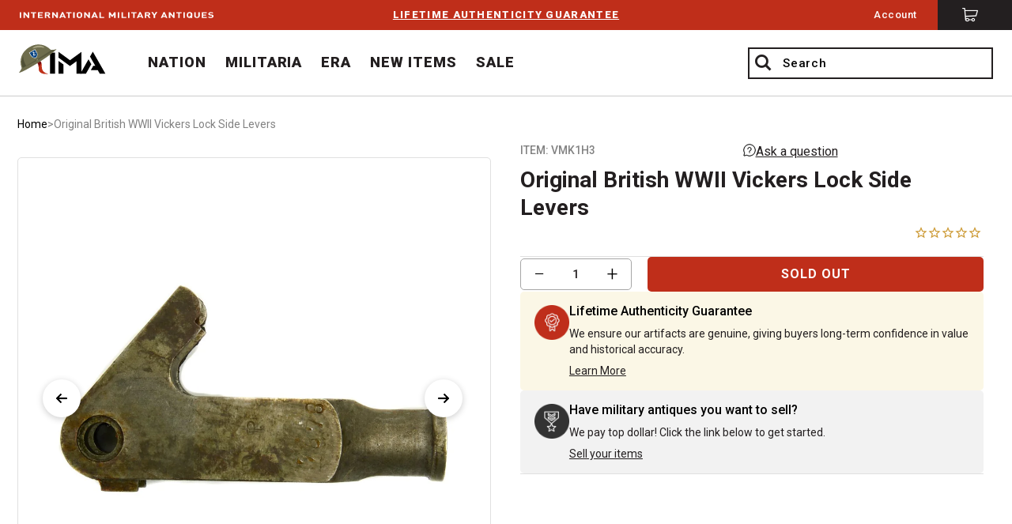

--- FILE ---
content_type: text/html; charset=utf-8
request_url: https://www.ima-usa.com/products/original-british-wwii-vickers-lock-side-levers
body_size: 53896
content:
<!doctype html>
<!--[if IE 8]><html class="no-js lt-ie9" lang="en"> <![endif]-->
<!--[if IE 9 ]><html class="ie9 no-js"> <![endif]-->
<!--[if (gt IE 9)|!(IE)]><!--> <html class="no-js"> <!--<![endif]-->
<head>

  <!-- Fast Simons -->
  <!-- <script id="autocomplete-initilizer" src="https://static-autocomplete.fastsimon.com/fast-simon-autocomplete-init.umd.js?mode=shopify&UUID=a9c10feb-7b90-4955-8156-52b7806af10d&store=15241342" async> </script> -->
  <!-- Fast Simon -->  
  
  
  
  <!-- Google tag (gtag.js) --> <script async src="https://www.googletagmanager.com/gtag/js?id=AW-802929247"></script>


    <!-- Expertrec  -->
  <script defer src="https://cse.expertrec.com/api/js/ci_common.js?id=09ec4de5f04d40a8ae72046365a60fb9&shop=ima-usa.myshopify.com"></script>

  
<script> window.dataLayer = window.dataLayer || []; function gtag(){dataLayer.push(arguments);} gtag('js', new Date()); gtag('config', 'AW-802929247'); </script>

<!-- to prevent touchend event -->
<!-- <script>
  document.addEventListener('DOMContentLoaded', function () {
    const el = document.querySelector('.er-recommend');

    if (el) {
      console.log('Found .er-recommend element, attaching touchend listener.');
      el.classList.add('needsclick')

    } else {
      console.log('.er-recommend element not found on the page.');
    }
  });


</script> -->
  
  
  
  

  
  <meta name="google-site-verification" content="0YCKK-Snbd2H9glhp7emExp8PPNZflBmfhefJeQb2SI" />
  <!-- Basic page needs ================================================== -->
  <meta charset="utf-8">
  <meta http-equiv="X-UA-Compatible" content="IE=edge,chrome=1">
  <link rel="icon" type="image/png" href="//www.ima-usa.com/cdn/shop/files/favicon-32x32.png?v=1481298206740254770" sizes="32x32" />
  <link rel="icon" type="image/png" href="//www.ima-usa.com/cdn/shop/files/favicon-16x16.png?v=2495960991533730317" sizes="16x16" />





  <!-- Title and description ================================================== -->
  <title>
  Original British WWII Vickers Lock Side Levers &ndash; International Military Antiques
  </title>

  
  <meta name="description" content="Original Item: The Vickers Lock Side Levers is a single machining that splits into two levers. It connects the connecting rod from the crank assembly to the lock and performs a number of lock functions. It is a critical lock component.">
  

  <!-- Helpers ================================================== -->
  <!-- /snippets/social-meta-tags.liquid -->


  <meta property="og:type" content="product">
  <meta property="og:title" content="Original British WWII Vickers Lock Side Levers">
  
    <meta property="og:image" content="http://www.ima-usa.com/cdn/shop/products/vmk1h3__02_grande.jpg?v=1602970755">
    <meta property="og:image:secure_url" content="https://www.ima-usa.com/cdn/shop/products/vmk1h3__02_grande.jpg?v=1602970755">
  
    <meta property="og:image" content="http://www.ima-usa.com/cdn/shop/products/vmk1h3__04_grande.jpg?v=1602970722">
    <meta property="og:image:secure_url" content="https://www.ima-usa.com/cdn/shop/products/vmk1h3__04_grande.jpg?v=1602970722">
  
    <meta property="og:image" content="http://www.ima-usa.com/cdn/shop/products/vmk1h3__03_grande.jpg?v=1602970668">
    <meta property="og:image:secure_url" content="https://www.ima-usa.com/cdn/shop/products/vmk1h3__03_grande.jpg?v=1602970668">
  
  <meta property="og:description" content="Original Item: The Vickers Lock Side Levers is a single machining that splits into two levers.  It connects the connecting rod from the crank assembly to the lock and performs a number of lock functions. It is a critical lock component.">
  <meta property="og:price:amount" content="24.95">
  <meta property="og:price:currency" content="USD">

<meta property="og:url" content="https://www.ima-usa.com/products/original-british-wwii-vickers-lock-side-levers">
<meta property="og:site_name" content="International Military Antiques">



  <meta name="twitter:site" content="@IMA_USA2">


  <meta name="twitter:card" content="summary">


  <meta name="twitter:title" content="Original British WWII Vickers Lock Side Levers">
  <meta name="twitter:description" content="Original Item: The Vickers Lock Side Levers is a single machining that splits into two levers.  It connects the connecting rod from the crank assembly to the lock and performs a number of lock functio">
  <meta name="twitter:image" content="https://www.ima-usa.com/cdn/shop/products/vmk1h3__02_grande.jpg?v=1602970755">
  <meta name="twitter:image:width" content="600">
  <meta name="twitter:image:height" content="600">


  <link rel="canonical" href="https://www.ima-usa.com/products/original-british-wwii-vickers-lock-side-levers">
  <meta name="viewport" content="width=device-width, initial-scale=1, maximum-scale=1.0, user-scalable=no"/>
  <meta name="theme-color" content="#747474">
<link href="//www.ima-usa.com/cdn/shop/t/135/assets/custom-mini-cart.scss.css?v=137212116149192694101753870974" rel="stylesheet" type="text/css" media="all" />
  <!-- CSS ================================================== -->
  
    <link rel='stylesheet' media='screen' href=//www.ima-usa.com/cdn/shop/t/135/assets/ima.css?v=149682207816447156071753857968 />
    <link rel='stylesheet' media='screen and (min-width:768px)' href=//www.ima-usa.com/cdn/shop/t/135/assets/ima-large.css?v=157043901340222644271753857968 />
  <link href="https://fonts.googleapis.com/css?family=Roboto:100,200,300,400,500.600,700,800,900" rel="stylesheet">
  <!-- Header hook for plugins ================================================== -->
  <script>window.performance && window.performance.mark && window.performance.mark('shopify.content_for_header.start');</script><meta name="google-site-verification" content="1ffFkY-zA49c5qKETVU1WV12fF1EMTwE5XF8nD62Tls">
<meta id="shopify-digital-wallet" name="shopify-digital-wallet" content="/15241342/digital_wallets/dialog">
<meta name="shopify-checkout-api-token" content="02aaa3b4a0c0278c897274deac58fb60">
<meta id="in-context-paypal-metadata" data-shop-id="15241342" data-venmo-supported="false" data-environment="production" data-locale="en_US" data-paypal-v4="true" data-currency="USD">
<link rel="alternate" type="application/json+oembed" href="https://www.ima-usa.com/products/original-british-wwii-vickers-lock-side-levers.oembed">
<script async="async" src="/checkouts/internal/preloads.js?locale=en-US"></script>
<script id="shopify-features" type="application/json">{"accessToken":"02aaa3b4a0c0278c897274deac58fb60","betas":["rich-media-storefront-analytics"],"domain":"www.ima-usa.com","predictiveSearch":true,"shopId":15241342,"locale":"en"}</script>
<script>var Shopify = Shopify || {};
Shopify.shop = "ima-usa.myshopify.com";
Shopify.locale = "en";
Shopify.currency = {"active":"USD","rate":"1.0"};
Shopify.country = "US";
Shopify.theme = {"name":"PS|CORRA|PRODUCTION","id":139251843141,"schema_name":null,"schema_version":null,"theme_store_id":null,"role":"main"};
Shopify.theme.handle = "null";
Shopify.theme.style = {"id":null,"handle":null};
Shopify.cdnHost = "www.ima-usa.com/cdn";
Shopify.routes = Shopify.routes || {};
Shopify.routes.root = "/";</script>
<script type="module">!function(o){(o.Shopify=o.Shopify||{}).modules=!0}(window);</script>
<script>!function(o){function n(){var o=[];function n(){o.push(Array.prototype.slice.apply(arguments))}return n.q=o,n}var t=o.Shopify=o.Shopify||{};t.loadFeatures=n(),t.autoloadFeatures=n()}(window);</script>
<script id="shop-js-analytics" type="application/json">{"pageType":"product"}</script>
<script defer="defer" async type="module" src="//www.ima-usa.com/cdn/shopifycloud/shop-js/modules/v2/client.init-shop-cart-sync_C5BV16lS.en.esm.js"></script>
<script defer="defer" async type="module" src="//www.ima-usa.com/cdn/shopifycloud/shop-js/modules/v2/chunk.common_CygWptCX.esm.js"></script>
<script type="module">
  await import("//www.ima-usa.com/cdn/shopifycloud/shop-js/modules/v2/client.init-shop-cart-sync_C5BV16lS.en.esm.js");
await import("//www.ima-usa.com/cdn/shopifycloud/shop-js/modules/v2/chunk.common_CygWptCX.esm.js");

  window.Shopify.SignInWithShop?.initShopCartSync?.({"fedCMEnabled":true,"windoidEnabled":true});

</script>
<script>(function() {
  var isLoaded = false;
  function asyncLoad() {
    if (isLoaded) return;
    isLoaded = true;
    var urls = ["https:\/\/cdn.shopify.com\/s\/files\/1\/1524\/1342\/t\/76\/assets\/booster_eu_cookie_15241342.js?v=1643154173\u0026shop=ima-usa.myshopify.com","https:\/\/static.returngo.ai\/master.returngo.ai\/returngo.min.js?shop=ima-usa.myshopify.com","\/\/cdn.shopify.com\/proxy\/028daf8403156900c4182cdac78b6332361af9cc2d8f356c2429d297cd054b19\/web-components.splitit.com\/upstream.js?shop=ima-usa.myshopify.com\u0026sp-cache-control=cHVibGljLCBtYXgtYWdlPTkwMA","https:\/\/shop-server.splitit.com\/get-on-site-messaging-script?shop=ima-usa.myshopify.com","https:\/\/cse.expertrec.com\/api\/js\/ci_common.js?id=09ec4de5f04d40a8ae72046365a60fb9\u0026shop=ima-usa.myshopify.com"];
    for (var i = 0; i < urls.length; i++) {
      var s = document.createElement('script');
      s.type = 'text/javascript';
      s.async = true;
      s.src = urls[i];
      var x = document.getElementsByTagName('script')[0];
      x.parentNode.insertBefore(s, x);
    }
  };
  if(window.attachEvent) {
    window.attachEvent('onload', asyncLoad);
  } else {
    window.addEventListener('load', asyncLoad, false);
  }
})();</script>
<script id="__st">var __st={"a":15241342,"offset":-18000,"reqid":"80d6a4aa-3194-4cf6-9361-b3273738085c-1768600492","pageurl":"www.ima-usa.com\/products\/original-british-wwii-vickers-lock-side-levers","u":"d0ee1f0e4585","p":"product","rtyp":"product","rid":7190931397};</script>
<script>window.ShopifyPaypalV4VisibilityTracking = true;</script>
<script id="captcha-bootstrap">!function(){'use strict';const t='contact',e='account',n='new_comment',o=[[t,t],['blogs',n],['comments',n],[t,'customer']],c=[[e,'customer_login'],[e,'guest_login'],[e,'recover_customer_password'],[e,'create_customer']],r=t=>t.map((([t,e])=>`form[action*='/${t}']:not([data-nocaptcha='true']) input[name='form_type'][value='${e}']`)).join(','),a=t=>()=>t?[...document.querySelectorAll(t)].map((t=>t.form)):[];function s(){const t=[...o],e=r(t);return a(e)}const i='password',u='form_key',d=['recaptcha-v3-token','g-recaptcha-response','h-captcha-response',i],f=()=>{try{return window.sessionStorage}catch{return}},m='__shopify_v',_=t=>t.elements[u];function p(t,e,n=!1){try{const o=window.sessionStorage,c=JSON.parse(o.getItem(e)),{data:r}=function(t){const{data:e,action:n}=t;return t[m]||n?{data:e,action:n}:{data:t,action:n}}(c);for(const[e,n]of Object.entries(r))t.elements[e]&&(t.elements[e].value=n);n&&o.removeItem(e)}catch(o){console.error('form repopulation failed',{error:o})}}const l='form_type',E='cptcha';function T(t){t.dataset[E]=!0}const w=window,h=w.document,L='Shopify',v='ce_forms',y='captcha';let A=!1;((t,e)=>{const n=(g='f06e6c50-85a8-45c8-87d0-21a2b65856fe',I='https://cdn.shopify.com/shopifycloud/storefront-forms-hcaptcha/ce_storefront_forms_captcha_hcaptcha.v1.5.2.iife.js',D={infoText:'Protected by hCaptcha',privacyText:'Privacy',termsText:'Terms'},(t,e,n)=>{const o=w[L][v],c=o.bindForm;if(c)return c(t,g,e,D).then(n);var r;o.q.push([[t,g,e,D],n]),r=I,A||(h.body.append(Object.assign(h.createElement('script'),{id:'captcha-provider',async:!0,src:r})),A=!0)});var g,I,D;w[L]=w[L]||{},w[L][v]=w[L][v]||{},w[L][v].q=[],w[L][y]=w[L][y]||{},w[L][y].protect=function(t,e){n(t,void 0,e),T(t)},Object.freeze(w[L][y]),function(t,e,n,w,h,L){const[v,y,A,g]=function(t,e,n){const i=e?o:[],u=t?c:[],d=[...i,...u],f=r(d),m=r(i),_=r(d.filter((([t,e])=>n.includes(e))));return[a(f),a(m),a(_),s()]}(w,h,L),I=t=>{const e=t.target;return e instanceof HTMLFormElement?e:e&&e.form},D=t=>v().includes(t);t.addEventListener('submit',(t=>{const e=I(t);if(!e)return;const n=D(e)&&!e.dataset.hcaptchaBound&&!e.dataset.recaptchaBound,o=_(e),c=g().includes(e)&&(!o||!o.value);(n||c)&&t.preventDefault(),c&&!n&&(function(t){try{if(!f())return;!function(t){const e=f();if(!e)return;const n=_(t);if(!n)return;const o=n.value;o&&e.removeItem(o)}(t);const e=Array.from(Array(32),(()=>Math.random().toString(36)[2])).join('');!function(t,e){_(t)||t.append(Object.assign(document.createElement('input'),{type:'hidden',name:u})),t.elements[u].value=e}(t,e),function(t,e){const n=f();if(!n)return;const o=[...t.querySelectorAll(`input[type='${i}']`)].map((({name:t})=>t)),c=[...d,...o],r={};for(const[a,s]of new FormData(t).entries())c.includes(a)||(r[a]=s);n.setItem(e,JSON.stringify({[m]:1,action:t.action,data:r}))}(t,e)}catch(e){console.error('failed to persist form',e)}}(e),e.submit())}));const S=(t,e)=>{t&&!t.dataset[E]&&(n(t,e.some((e=>e===t))),T(t))};for(const o of['focusin','change'])t.addEventListener(o,(t=>{const e=I(t);D(e)&&S(e,y())}));const B=e.get('form_key'),M=e.get(l),P=B&&M;t.addEventListener('DOMContentLoaded',(()=>{const t=y();if(P)for(const e of t)e.elements[l].value===M&&p(e,B);[...new Set([...A(),...v().filter((t=>'true'===t.dataset.shopifyCaptcha))])].forEach((e=>S(e,t)))}))}(h,new URLSearchParams(w.location.search),n,t,e,['guest_login'])})(!1,!0)}();</script>
<script integrity="sha256-4kQ18oKyAcykRKYeNunJcIwy7WH5gtpwJnB7kiuLZ1E=" data-source-attribution="shopify.loadfeatures" defer="defer" src="//www.ima-usa.com/cdn/shopifycloud/storefront/assets/storefront/load_feature-a0a9edcb.js" crossorigin="anonymous"></script>
<script data-source-attribution="shopify.dynamic_checkout.dynamic.init">var Shopify=Shopify||{};Shopify.PaymentButton=Shopify.PaymentButton||{isStorefrontPortableWallets:!0,init:function(){window.Shopify.PaymentButton.init=function(){};var t=document.createElement("script");t.src="https://www.ima-usa.com/cdn/shopifycloud/portable-wallets/latest/portable-wallets.en.js",t.type="module",document.head.appendChild(t)}};
</script>
<script data-source-attribution="shopify.dynamic_checkout.buyer_consent">
  function portableWalletsHideBuyerConsent(e){var t=document.getElementById("shopify-buyer-consent"),n=document.getElementById("shopify-subscription-policy-button");t&&n&&(t.classList.add("hidden"),t.setAttribute("aria-hidden","true"),n.removeEventListener("click",e))}function portableWalletsShowBuyerConsent(e){var t=document.getElementById("shopify-buyer-consent"),n=document.getElementById("shopify-subscription-policy-button");t&&n&&(t.classList.remove("hidden"),t.removeAttribute("aria-hidden"),n.addEventListener("click",e))}window.Shopify?.PaymentButton&&(window.Shopify.PaymentButton.hideBuyerConsent=portableWalletsHideBuyerConsent,window.Shopify.PaymentButton.showBuyerConsent=portableWalletsShowBuyerConsent);
</script>
<script data-source-attribution="shopify.dynamic_checkout.cart.bootstrap">document.addEventListener("DOMContentLoaded",(function(){function t(){return document.querySelector("shopify-accelerated-checkout-cart, shopify-accelerated-checkout")}if(t())Shopify.PaymentButton.init();else{new MutationObserver((function(e,n){t()&&(Shopify.PaymentButton.init(),n.disconnect())})).observe(document.body,{childList:!0,subtree:!0})}}));
</script>
<script id='scb4127' type='text/javascript' async='' src='https://www.ima-usa.com/cdn/shopifycloud/privacy-banner/storefront-banner.js'></script><link id="shopify-accelerated-checkout-styles" rel="stylesheet" media="screen" href="https://www.ima-usa.com/cdn/shopifycloud/portable-wallets/latest/accelerated-checkout-backwards-compat.css" crossorigin="anonymous">
<style id="shopify-accelerated-checkout-cart">
        #shopify-buyer-consent {
  margin-top: 1em;
  display: inline-block;
  width: 100%;
}

#shopify-buyer-consent.hidden {
  display: none;
}

#shopify-subscription-policy-button {
  background: none;
  border: none;
  padding: 0;
  text-decoration: underline;
  font-size: inherit;
  cursor: pointer;
}

#shopify-subscription-policy-button::before {
  box-shadow: none;
}

      </style>

<script>window.performance && window.performance.mark && window.performance.mark('shopify.content_for_header.end');</script>

  <script>
    (function(i,s,o,g,r,a,m) {
      i['SplititObject'] = r; i[r] = i[r] || function() {
      (i[r].q = i[r].q || []).push(arguments)
      }, i[r].l = 1 * new Date(); a = s.createElement(o),
        m = s.getElementsByTagName(o)[0]; a.async = 1; a.src = g; m.parentNode.insertBefore(a,m)
    })(window, document, 'script', '//externals.splitit.com/integration/js/splitit-marketing.js', 'splitit');
    splitit('init', {lang: 'en', currency: 'USD', currencySign: '$', debug: true});
  </script>

  
<script>
    window.BOLD = window.BOLD || {};
    window.BOLD.options = {settings: {v1_variant_mode : true, hybrid_fix_auto_insert_inputs: true}};
</script>
<script>window.BOLD = window.BOLD || {};
    window.BOLD.common = window.BOLD.common || {};
    window.BOLD.common.Shopify = window.BOLD.common.Shopify || {};
    window.BOLD.common.Shopify.shop = {
        domain: 'www.ima-usa.com',
        permanent_domain: 'ima-usa.myshopify.com',
        url: 'https://www.ima-usa.com',
        secure_url: 'https://www.ima-usa.com',
        money_format: "${{amount}}",
        currency: "USD"
    };
    window.BOLD.common.Shopify.cart = {"note":null,"attributes":{},"original_total_price":0,"total_price":0,"total_discount":0,"total_weight":0.0,"item_count":0,"items":[],"requires_shipping":false,"currency":"USD","items_subtotal_price":0,"cart_level_discount_applications":[],"checkout_charge_amount":0};
    window.BOLD.common.template = 'product';window.BOLD.common.Shopify.formatMoney = function(money, format) {
        function n(t, e) {
            return "undefined" == typeof t ? e : t
        }
        function r(t, e, r, i) {
            if (e = n(e, 2),
            r = n(r, ","),
            i = n(i, "."),
            isNaN(t) || null == t)
                return 0;
            t = (t / 100).toFixed(e);
            var o = t.split(".")
              , a = o[0].replace(/(\d)(?=(\d\d\d)+(?!\d))/g, "$1" + r)
              , s = o[1] ? i + o[1] : "";
            return a + s
        }
        "string" == typeof money && (money = money.replace(".", ""));
        var i = ""
          , o = /\{\{\s*(\w+)\s*\}\}/
          , a = format || window.BOLD.common.Shopify.shop.money_format || window.Shopify.money_format || "$ {{ amount }}";
        switch (a.match(o)[1]) {
            case "amount":
                i = r(money, 2);
                break;
            case "amount_no_decimals":
                i = r(money, 0);
                break;
            case "amount_with_comma_separator":
                i = r(money, 2, ".", ",");
                break;
            case "amount_no_decimals_with_comma_separator":
                i = r(money, 0, ".", ",");
                break;
            case "amount_with_space_separator":
                i = r(money, 2, ".", " ");
                break;
            case "amount_no_decimals_with_space_separator":
                i = r(money, 0, ".", " ");
                break;
        }
        return a.replace(o, i);
    };
    window.BOLD.common.Shopify.saveProduct = function (handle, product) {
        if (typeof handle === 'string' && typeof window.BOLD.common.Shopify.products[handle] === 'undefined') {
            if (typeof product === 'number') {
                window.BOLD.common.Shopify.handles[product] = handle;
                product = { id: product };
            }
            window.BOLD.common.Shopify.products[handle] = product;
        }
    };
	window.BOLD.common.Shopify.saveVariant = function (variant_id, variant) {
		if (typeof variant_id === 'number' && typeof window.BOLD.common.Shopify.variants[variant_id] === 'undefined') {
			window.BOLD.common.Shopify.variants[variant_id] = variant;
		}
	};window.BOLD.common.Shopify.products = window.BOLD.common.Shopify.products || {};
    window.BOLD.common.Shopify.variants = window.BOLD.common.Shopify.variants || {};
    window.BOLD.common.Shopify.handles = window.BOLD.common.Shopify.handles || {};window.BOLD.common.Shopify.handle = "original-british-wwii-vickers-lock-side-levers"
window.BOLD.common.Shopify.saveProduct("original-british-wwii-vickers-lock-side-levers", 7190931397);window.BOLD.common.Shopify.saveVariant(25652894661, {product_id: 7190931397, price: 2495, group_id: ''});window.BOLD.common.Shopify.saveVariant(25652894725, {product_id: 7190931397, price: 2745, group_id: ''});window.BOLD.common.Shopify.metafields = window.BOLD.common.Shopify.metafields || {};window.BOLD.common.Shopify.metafields["bold_rp"] = {};window.BOLD.common.cacheParams = window.BOLD.common.cacheParams || {};
    window.BOLD.common.cacheParams.options = 1530313272;

</script>
<link href="//www.ima-usa.com/cdn/shop/t/135/assets/bold-options.css?v=56610621580784341731753857968" rel="stylesheet" type="text/css" media="all" />
<script src="https://option.boldapps.net/js/options.js" type="text/javascript"></script>
<script>
    window.BOLD.common.cacheParams.options = 1768594055;
</script>
<link href="//www.ima-usa.com/cdn/shop/t/135/assets/bold-options.css?v=56610621580784341731753857968" rel="stylesheet" type="text/css" media="all" />
<script defer src="https://options.shopapps.site/js/options.js"></script><script>var BOLD = BOLD || {};
    BOLD.products = BOLD.products || {};
    BOLD.variant_lookup = BOLD.variant_lookup || {};BOLD.variant_lookup[25652894661] ="original-british-wwii-vickers-lock-side-levers";BOLD.variant_lookup[25652894725] ="original-british-wwii-vickers-lock-side-levers";BOLD.products["original-british-wwii-vickers-lock-side-levers"] ={"id":7190931397,"title":"Original British WWII Vickers Lock Side Levers","handle":"original-british-wwii-vickers-lock-side-levers","description":"\u003cp\u003eOriginal Item: The Vickers Lock Side Levers is a single machining that splits into two levers.  It connects the connecting rod from the crank assembly to the lock and performs a number of lock functions. It is a critical lock component.\u003c\/p\u003e","published_at":"2017-02-23T11:39:41","created_at":"2017-02-23T11:39:41","vendor":"Original Items","type":"","tags":["Availability_Domestic","British Machine Guns","British Militaria","Disallow PayPal \u0026 Amazon Checkout","Manufacture Type_Original Items","NATION","Price_$-00 - $30","Vickers MMG"],"price":2495,"price_min":2495,"price_max":2745,"price_varies":true,"compare_at_price":null,"compare_at_price_min":0,"compare_at_price_max":0,"compare_at_price_varies":true,"all_variant_ids":[25652894661,25652894725],"variants":[{"id":25652894661,"product_id":7190931397,"product_handle":"original-british-wwii-vickers-lock-side-levers","title":"No","option1":"No","option2":null,"option3":null,"sku":"VMK1H3","requires_shipping":true,"taxable":true,"featured_image":null,"image_id":null,"available":false,"name":"Original British WWII Vickers Lock Side Levers - No","options":["No"],"price":2495,"weight":181,"compare_at_price":null,"inventory_quantity":0,"inventory_management":"shopify","inventory_policy":"deny","inventory_in_cart":0,"inventory_remaining":0,"incoming":false,"next_incoming_date":null,"taxable":true,"barcode":null},{"id":25652894725,"product_id":7190931397,"product_handle":"original-british-wwii-vickers-lock-side-levers","title":"Yes","option1":"Yes","option2":null,"option3":null,"sku":"VMK1H3","requires_shipping":true,"taxable":true,"featured_image":null,"image_id":null,"available":false,"name":"Original British WWII Vickers Lock Side Levers - Yes","options":["Yes"],"price":2745,"weight":181,"compare_at_price":null,"inventory_quantity":0,"inventory_management":"shopify","inventory_policy":"deny","inventory_in_cart":0,"inventory_remaining":0,"incoming":false,"next_incoming_date":null,"taxable":true,"barcode":null}],"available":false,"images":["\/\/www.ima-usa.com\/cdn\/shop\/products\/vmk1h3__02.jpg?v=1602970755","\/\/www.ima-usa.com\/cdn\/shop\/products\/vmk1h3__04.jpg?v=1602970722","\/\/www.ima-usa.com\/cdn\/shop\/products\/vmk1h3__03.jpg?v=1602970668","\/\/www.ima-usa.com\/cdn\/shop\/products\/vmk1h4__01.jpg?v=1602970601","\/\/www.ima-usa.com\/cdn\/shop\/products\/vmk1h4__02.jpg?v=1602970635","\/\/www.ima-usa.com\/cdn\/shop\/products\/vmk1h4__03.jpg?v=1600227086","\/\/www.ima-usa.com\/cdn\/shop\/products\/vmk1h3__01.jpg?v=1600255395"],"featured_image":"\/\/www.ima-usa.com\/cdn\/shop\/products\/vmk1h3__02.jpg?v=1602970755","options":["Hand Select"],"url":"\/products\/original-british-wwii-vickers-lock-side-levers"}</script><!-- /snippets/oldIE-js.liquid -->


<!--[if lt IE 9]>
<script src="//cdnjs.cloudflare.com/ajax/libs/html5shiv/3.7.2/html5shiv.min.js" type="text/javascript"></script>
<script src="//www.ima-usa.com/cdn/shop/t/135/assets/respond.min.js?v=95960403441832019361753857968" type="text/javascript"></script>
<link href="//www.ima-usa.com/cdn/shop/t/135/assets/respond-proxy.html" id="respond-proxy" rel="respond-proxy" />
<link href="//www.ima-usa.com/search?q=111386bf11cc4e078fbed5aaaef0d320" id="respond-redirect" rel="respond-redirect" />
<script src="//www.ima-usa.com/search?q=111386bf11cc4e078fbed5aaaef0d320" type="text/javascript"></script>
<![endif]-->



  <script src="//ajax.googleapis.com/ajax/libs/jquery/1.12.4/jquery.min.js" type="text/javascript"></script>

  <script src="//www.ima-usa.com/cdn/shop/t/135/assets/application.js?v=103596692621368215451753857968" type="text/javascript"></script>


   

  
  
  
	
    
    
    
    <script src="//www.ima-usa.com/cdn/shop/t/135/assets/magiczoomplus.js?v=143697836484895110311753857968" type="text/javascript"></script>
    <link href="//www.ima-usa.com/cdn/shop/t/135/assets/magiczoomplus.css?v=55196260441166939501753857968" rel="stylesheet" type="text/css" media="all" />
    
    <script src="//www.ima-usa.com/cdn/shop/t/135/assets/magicscroll.js?v=108913966216087051081753857968" type="text/javascript"></script>
    <link href="//www.ima-usa.com/cdn/shop/t/135/assets/magicscroll.css?v=69117309053042760771753857968" rel="stylesheet" type="text/css" media="all" />
    
    <link href="//www.ima-usa.com/cdn/shop/t/135/assets/magiczoomplus.additional.css?v=89375598631771899511753857968" rel="stylesheet" type="text/css" media="all" />
    <script type="text/javascript">
    mzOptions = {
		'zoomWidth':'auto',
		'zoomHeight':'auto',
		'zoomPosition':'right',
		'zoomDistance':15,
		'selectorTrigger':'click',
		'transitionEffect':true,
		'zoomMode':'zoom',
		'zoomOn':'hover',
		'zoomCaption':'off',
		'upscale':true,
		'variableZoom':false,
		'smoothing':true,
		'expand':'window',
		'expandZoomMode':'zoom',
		'expandZoomOn':'click',
		'expandCaption':true,
		'closeOnClickOutside':true,
		'hint':'once',
		'textHoverZoomHint':'Hover to zoom',
		'textClickZoomHint':'Click to zoom',
		'textExpandHint':'Click to expand',
		'textBtnClose':'Close',
		'textBtnNext':'Next',
		'textBtnPrev':'Previous',
		'lazyZoom':false,
		'rightClick':false
    }
    mzMobileOptions = {
		'zoomMode':'magnifier',
		'textHoverZoomHint':'Touch to zoom',
		'textClickZoomHint':'Double tap to zoom',
		'textExpandHint':'Tap to expand'
    }
    
    MagicScrollOptions = {
		'width':'auto',
		'height':'auto',
		'mode':'scroll',
		'items':'8',
		'speed':600,
		'autoplay':0,
		'loop':'infinite',
		'step':'auto',
		'arrows':'outside',
		'pagination':false,
		'easing':'cubic-bezier(.8, 0, .5, 1)',
		'scrollOnWheel':'auto',
		'lazy-load':false
    }
    
    </script>
    <script src="//www.ima-usa.com/cdn/shop/t/135/assets/magiczoomplus.sirv.js?v=180812566819061982051753857968" type="text/javascript"></script>
    

<script>

var __isp_options = __isp_options || {};      
  __isp_options.isp_serp_callback = function (data) {
    
    console.log("script is running");
 
    for (const key in ISP_PRODUCTS) {
      const product = ISP_PRODUCTS[key];
      const $gridItem = $(`.isp_grid_product[product_id="${key}"]`);
 
      // set badges
      Badges.create(product, $gridItem); 
    } 
}/* end of isp_serp_callback*/
 
 
const Badges = {
 
create: (product, $gridItem) => {
  if ($gridItem.hasClass("inventory")) return;
 
  $gridItem.addClass("inventory");
	Badges.set(product, $gridItem);
  },
 
  set: (product, $gridItem) => {
    if(Badges.isSoldOut(product)){
      $gridItem.find(".isp_product_price_wrapper").css("display","none");
    } 
  },
 
  isSoldOut: (product) => {
      return ("iso" in product && product.iso)
  },
 
};
</script><!-- Listrak Analytics – Javascript Framework -->
  
  <script type="text/javascript">
      var biJsHost = (("https:" == document.location.protocol) ? "https://" : "http://");
      (function (d, s, id, tid, vid) {
          var js, ljs = d.getElementsByTagName(s)[0];
          if (d.getElementById(id)) return; js = d.createElement(s); js.id = id;
          js.src = biJsHost + "cdn.listrakbi.com/scripts/script.js?m=" + tid + "&v=" + vid;
          ljs.parentNode.insertBefore(js, ljs);
      })(document, 'script', 'ltkSDK', 'qF68B4hdcEDb', '1');
  </script>
  <!-- End Listrak Analytics – Javascript Framework -->
  <!-- DMCA -->
  


  <style id="fast-simon-autocomplete-css">
    @media only screen and (min-width: 1024px)  {
      .autocomplete.horizontal {
        left: unset !important;
        right: 25px !important;
      }
    }
</style>

<script>
  
    var __fast_options  = { with_product_attributes: true};
    
    /* get all products to loop on */
    function getProductElements(element) {
       return [...element.querySelectorAll(`.fs-results-product-card`)];
    }


     function isDateLessThan30Days(timestamp) {
        // Convert the timestamp to milliseconds (if it's in seconds)
        const dateInMilliseconds = timestamp * 1000;
    
        // Get the current date and time in milliseconds
        const now = Date.now();
    
        // Calculate the difference between the current time and the provided date
        const differenceInMilliseconds = now - dateInMilliseconds;
    
        // Convert 30 days to milliseconds
        const thirtyDaysInMilliseconds = 30 * 24 * 60 * 60 * 1000;
    
        // Check if the difference is less than 30 days
        return differenceInMilliseconds < thirtyDaysInMilliseconds;
    }

    const NewBadges = {

        set: (product, productElement) => {

            var $badgewapper = `<div class="fs-badges-wrapper"></div>`;

            if (productElement.querySelectorAll(`.fs-badges-wrapper`).length === 0) {
                productElement.querySelector(".image-wrapper").insertAdjacentHTML('afterBegin', $badgewapper);
            }
            
            if(NewBadges.isSoldOut(product)) {
                NewBadges.addLabel(productElement,`<span class="fs_product_text_badge_flag soldout">OUT OF STOCK!</span>`);

                // hide price elements
                const priceContainer = productElement.querySelector('.price-container');
                const compareContainer = productElement.querySelector('.compare-container');
            
                if (priceContainer) {
                    priceContainer.style.display = 'none';
                }
            
                if (compareContainer) {
                    compareContainer.style.display = 'none';
                }
              
            } else if(NewBadges.isOnSale(product)) {
                NewBadges.addLabel(productElement,`<span class="fs_product_text_badge_flag sale">SALE!</span>`);
            } else if (NewBadges.isNew(product)) {
                NewBadges.addLabel(productElement,`<span class="fs_product_text_badge_flag new">NEW!</span>`);
            }
        },


        addLabel: (productElement, promolabel ) => {
            const label = productElement.querySelector(`.fs_product_text_badge_flag`);
            if (label) {
                label.remove();
            }
            productElement.querySelector(".fs-badges-wrapper").insertAdjacentHTML('afterBegin', promolabel);
        },

        isSoldOut: (product) => {
            return ("isSoldOut" in product && product.isSoldOut)
        },

        isOnSale: (product) => {
            const originalPrice = parseFloat(product.price);
            const price = parseFloat(product.comparePrice);

            return price && originalPrice && originalPrice > 0 && price > 0 && price > originalPrice;
        },

        isNew: (product) => {          
          const timestamp = product.creationDate;
          return isDateLessThan30Days(timestamp); // true or false          
        }

    };


    function hooks() {
        SerpOptions.registerHook('serp-product-grid', ({products, element}) => {
            for (const productElement of getProductElements(element)) {
                /* get product data */
                const productID = productElement.dataset.productId;
                const data = products[productID];
              
                // add badges
                NewBadges.set(data, productElement);              
            }
        });
    }

    // execution here
    if (window.SerpOptions) {
        hooks();
    } else {
       window.addEventListener('fast-serp-ready', function () {
           hooks();
       });
    }

    //end for Vnext
</script>

  
<script src="https://cdn.shopify.com/extensions/8d2c31d3-a828-4daf-820f-80b7f8e01c39/nova-eu-cookie-bar-gdpr-4/assets/nova-cookie-app-embed.js" type="text/javascript" defer="defer"></script>
<link href="https://cdn.shopify.com/extensions/8d2c31d3-a828-4daf-820f-80b7f8e01c39/nova-eu-cookie-bar-gdpr-4/assets/nova-cookie.css" rel="stylesheet" type="text/css" media="all">
<link href="https://monorail-edge.shopifysvc.com" rel="dns-prefetch">
<script>(function(){if ("sendBeacon" in navigator && "performance" in window) {try {var session_token_from_headers = performance.getEntriesByType('navigation')[0].serverTiming.find(x => x.name == '_s').description;} catch {var session_token_from_headers = undefined;}var session_cookie_matches = document.cookie.match(/_shopify_s=([^;]*)/);var session_token_from_cookie = session_cookie_matches && session_cookie_matches.length === 2 ? session_cookie_matches[1] : "";var session_token = session_token_from_headers || session_token_from_cookie || "";function handle_abandonment_event(e) {var entries = performance.getEntries().filter(function(entry) {return /monorail-edge.shopifysvc.com/.test(entry.name);});if (!window.abandonment_tracked && entries.length === 0) {window.abandonment_tracked = true;var currentMs = Date.now();var navigation_start = performance.timing.navigationStart;var payload = {shop_id: 15241342,url: window.location.href,navigation_start,duration: currentMs - navigation_start,session_token,page_type: "product"};window.navigator.sendBeacon("https://monorail-edge.shopifysvc.com/v1/produce", JSON.stringify({schema_id: "online_store_buyer_site_abandonment/1.1",payload: payload,metadata: {event_created_at_ms: currentMs,event_sent_at_ms: currentMs}}));}}window.addEventListener('pagehide', handle_abandonment_event);}}());</script>
<script id="web-pixels-manager-setup">(function e(e,d,r,n,o){if(void 0===o&&(o={}),!Boolean(null===(a=null===(i=window.Shopify)||void 0===i?void 0:i.analytics)||void 0===a?void 0:a.replayQueue)){var i,a;window.Shopify=window.Shopify||{};var t=window.Shopify;t.analytics=t.analytics||{};var s=t.analytics;s.replayQueue=[],s.publish=function(e,d,r){return s.replayQueue.push([e,d,r]),!0};try{self.performance.mark("wpm:start")}catch(e){}var l=function(){var e={modern:/Edge?\/(1{2}[4-9]|1[2-9]\d|[2-9]\d{2}|\d{4,})\.\d+(\.\d+|)|Firefox\/(1{2}[4-9]|1[2-9]\d|[2-9]\d{2}|\d{4,})\.\d+(\.\d+|)|Chrom(ium|e)\/(9{2}|\d{3,})\.\d+(\.\d+|)|(Maci|X1{2}).+ Version\/(15\.\d+|(1[6-9]|[2-9]\d|\d{3,})\.\d+)([,.]\d+|)( \(\w+\)|)( Mobile\/\w+|) Safari\/|Chrome.+OPR\/(9{2}|\d{3,})\.\d+\.\d+|(CPU[ +]OS|iPhone[ +]OS|CPU[ +]iPhone|CPU IPhone OS|CPU iPad OS)[ +]+(15[._]\d+|(1[6-9]|[2-9]\d|\d{3,})[._]\d+)([._]\d+|)|Android:?[ /-](13[3-9]|1[4-9]\d|[2-9]\d{2}|\d{4,})(\.\d+|)(\.\d+|)|Android.+Firefox\/(13[5-9]|1[4-9]\d|[2-9]\d{2}|\d{4,})\.\d+(\.\d+|)|Android.+Chrom(ium|e)\/(13[3-9]|1[4-9]\d|[2-9]\d{2}|\d{4,})\.\d+(\.\d+|)|SamsungBrowser\/([2-9]\d|\d{3,})\.\d+/,legacy:/Edge?\/(1[6-9]|[2-9]\d|\d{3,})\.\d+(\.\d+|)|Firefox\/(5[4-9]|[6-9]\d|\d{3,})\.\d+(\.\d+|)|Chrom(ium|e)\/(5[1-9]|[6-9]\d|\d{3,})\.\d+(\.\d+|)([\d.]+$|.*Safari\/(?![\d.]+ Edge\/[\d.]+$))|(Maci|X1{2}).+ Version\/(10\.\d+|(1[1-9]|[2-9]\d|\d{3,})\.\d+)([,.]\d+|)( \(\w+\)|)( Mobile\/\w+|) Safari\/|Chrome.+OPR\/(3[89]|[4-9]\d|\d{3,})\.\d+\.\d+|(CPU[ +]OS|iPhone[ +]OS|CPU[ +]iPhone|CPU IPhone OS|CPU iPad OS)[ +]+(10[._]\d+|(1[1-9]|[2-9]\d|\d{3,})[._]\d+)([._]\d+|)|Android:?[ /-](13[3-9]|1[4-9]\d|[2-9]\d{2}|\d{4,})(\.\d+|)(\.\d+|)|Mobile Safari.+OPR\/([89]\d|\d{3,})\.\d+\.\d+|Android.+Firefox\/(13[5-9]|1[4-9]\d|[2-9]\d{2}|\d{4,})\.\d+(\.\d+|)|Android.+Chrom(ium|e)\/(13[3-9]|1[4-9]\d|[2-9]\d{2}|\d{4,})\.\d+(\.\d+|)|Android.+(UC? ?Browser|UCWEB|U3)[ /]?(15\.([5-9]|\d{2,})|(1[6-9]|[2-9]\d|\d{3,})\.\d+)\.\d+|SamsungBrowser\/(5\.\d+|([6-9]|\d{2,})\.\d+)|Android.+MQ{2}Browser\/(14(\.(9|\d{2,})|)|(1[5-9]|[2-9]\d|\d{3,})(\.\d+|))(\.\d+|)|K[Aa][Ii]OS\/(3\.\d+|([4-9]|\d{2,})\.\d+)(\.\d+|)/},d=e.modern,r=e.legacy,n=navigator.userAgent;return n.match(d)?"modern":n.match(r)?"legacy":"unknown"}(),u="modern"===l?"modern":"legacy",c=(null!=n?n:{modern:"",legacy:""})[u],f=function(e){return[e.baseUrl,"/wpm","/b",e.hashVersion,"modern"===e.buildTarget?"m":"l",".js"].join("")}({baseUrl:d,hashVersion:r,buildTarget:u}),m=function(e){var d=e.version,r=e.bundleTarget,n=e.surface,o=e.pageUrl,i=e.monorailEndpoint;return{emit:function(e){var a=e.status,t=e.errorMsg,s=(new Date).getTime(),l=JSON.stringify({metadata:{event_sent_at_ms:s},events:[{schema_id:"web_pixels_manager_load/3.1",payload:{version:d,bundle_target:r,page_url:o,status:a,surface:n,error_msg:t},metadata:{event_created_at_ms:s}}]});if(!i)return console&&console.warn&&console.warn("[Web Pixels Manager] No Monorail endpoint provided, skipping logging."),!1;try{return self.navigator.sendBeacon.bind(self.navigator)(i,l)}catch(e){}var u=new XMLHttpRequest;try{return u.open("POST",i,!0),u.setRequestHeader("Content-Type","text/plain"),u.send(l),!0}catch(e){return console&&console.warn&&console.warn("[Web Pixels Manager] Got an unhandled error while logging to Monorail."),!1}}}}({version:r,bundleTarget:l,surface:e.surface,pageUrl:self.location.href,monorailEndpoint:e.monorailEndpoint});try{o.browserTarget=l,function(e){var d=e.src,r=e.async,n=void 0===r||r,o=e.onload,i=e.onerror,a=e.sri,t=e.scriptDataAttributes,s=void 0===t?{}:t,l=document.createElement("script"),u=document.querySelector("head"),c=document.querySelector("body");if(l.async=n,l.src=d,a&&(l.integrity=a,l.crossOrigin="anonymous"),s)for(var f in s)if(Object.prototype.hasOwnProperty.call(s,f))try{l.dataset[f]=s[f]}catch(e){}if(o&&l.addEventListener("load",o),i&&l.addEventListener("error",i),u)u.appendChild(l);else{if(!c)throw new Error("Did not find a head or body element to append the script");c.appendChild(l)}}({src:f,async:!0,onload:function(){if(!function(){var e,d;return Boolean(null===(d=null===(e=window.Shopify)||void 0===e?void 0:e.analytics)||void 0===d?void 0:d.initialized)}()){var d=window.webPixelsManager.init(e)||void 0;if(d){var r=window.Shopify.analytics;r.replayQueue.forEach((function(e){var r=e[0],n=e[1],o=e[2];d.publishCustomEvent(r,n,o)})),r.replayQueue=[],r.publish=d.publishCustomEvent,r.visitor=d.visitor,r.initialized=!0}}},onerror:function(){return m.emit({status:"failed",errorMsg:"".concat(f," has failed to load")})},sri:function(e){var d=/^sha384-[A-Za-z0-9+/=]+$/;return"string"==typeof e&&d.test(e)}(c)?c:"",scriptDataAttributes:o}),m.emit({status:"loading"})}catch(e){m.emit({status:"failed",errorMsg:(null==e?void 0:e.message)||"Unknown error"})}}})({shopId: 15241342,storefrontBaseUrl: "https://www.ima-usa.com",extensionsBaseUrl: "https://extensions.shopifycdn.com/cdn/shopifycloud/web-pixels-manager",monorailEndpoint: "https://monorail-edge.shopifysvc.com/unstable/produce_batch",surface: "storefront-renderer",enabledBetaFlags: ["2dca8a86"],webPixelsConfigList: [{"id":"559284293","configuration":"{\"trackingId\":\"qF68B4hdcEDb\",\"organizationUid\":\"00000000-0000-0000-0000-000000000000\",\"storeDomain\":\"ima-usa.myshopify.com\"}","eventPayloadVersion":"v1","runtimeContext":"STRICT","scriptVersion":"fec9cb143e0fde63737647a87238d29c","type":"APP","apiClientId":1366435,"privacyPurposes":["ANALYTICS","MARKETING"],"dataSharingAdjustments":{"protectedCustomerApprovalScopes":["read_customer_address","read_customer_email","read_customer_name","read_customer_personal_data","read_customer_phone"]}},{"id":"365002821","configuration":"{\"config\":\"{\\\"pixel_id\\\":\\\"G-0ZFTWPLJ78\\\",\\\"target_country\\\":\\\"US\\\",\\\"gtag_events\\\":[{\\\"type\\\":\\\"purchase\\\",\\\"action_label\\\":\\\"G-0ZFTWPLJ78\\\"},{\\\"type\\\":\\\"page_view\\\",\\\"action_label\\\":\\\"G-0ZFTWPLJ78\\\"},{\\\"type\\\":\\\"view_item\\\",\\\"action_label\\\":\\\"G-0ZFTWPLJ78\\\"},{\\\"type\\\":\\\"search\\\",\\\"action_label\\\":\\\"G-0ZFTWPLJ78\\\"},{\\\"type\\\":\\\"add_to_cart\\\",\\\"action_label\\\":\\\"G-0ZFTWPLJ78\\\"},{\\\"type\\\":\\\"begin_checkout\\\",\\\"action_label\\\":\\\"G-0ZFTWPLJ78\\\"},{\\\"type\\\":\\\"add_payment_info\\\",\\\"action_label\\\":\\\"G-0ZFTWPLJ78\\\"}],\\\"enable_monitoring_mode\\\":false}\"}","eventPayloadVersion":"v1","runtimeContext":"OPEN","scriptVersion":"b2a88bafab3e21179ed38636efcd8a93","type":"APP","apiClientId":1780363,"privacyPurposes":[],"dataSharingAdjustments":{"protectedCustomerApprovalScopes":["read_customer_address","read_customer_email","read_customer_name","read_customer_personal_data","read_customer_phone"]}},{"id":"138575941","configuration":"{\"pixel_id\":\"1932642873645727\",\"pixel_type\":\"facebook_pixel\",\"metaapp_system_user_token\":\"-\"}","eventPayloadVersion":"v1","runtimeContext":"OPEN","scriptVersion":"ca16bc87fe92b6042fbaa3acc2fbdaa6","type":"APP","apiClientId":2329312,"privacyPurposes":["ANALYTICS","MARKETING","SALE_OF_DATA"],"dataSharingAdjustments":{"protectedCustomerApprovalScopes":["read_customer_address","read_customer_email","read_customer_name","read_customer_personal_data","read_customer_phone"]}},{"id":"23658565","eventPayloadVersion":"1","runtimeContext":"LAX","scriptVersion":"2","type":"CUSTOM","privacyPurposes":["ANALYTICS","MARKETING","SALE_OF_DATA"],"name":"Listrak Pixel"},{"id":"shopify-app-pixel","configuration":"{}","eventPayloadVersion":"v1","runtimeContext":"STRICT","scriptVersion":"0450","apiClientId":"shopify-pixel","type":"APP","privacyPurposes":["ANALYTICS","MARKETING"]},{"id":"shopify-custom-pixel","eventPayloadVersion":"v1","runtimeContext":"LAX","scriptVersion":"0450","apiClientId":"shopify-pixel","type":"CUSTOM","privacyPurposes":["ANALYTICS","MARKETING"]}],isMerchantRequest: false,initData: {"shop":{"name":"International Military Antiques","paymentSettings":{"currencyCode":"USD"},"myshopifyDomain":"ima-usa.myshopify.com","countryCode":"US","storefrontUrl":"https:\/\/www.ima-usa.com"},"customer":null,"cart":null,"checkout":null,"productVariants":[{"price":{"amount":24.95,"currencyCode":"USD"},"product":{"title":"Original British WWII Vickers Lock Side Levers","vendor":"Original Items","id":"7190931397","untranslatedTitle":"Original British WWII Vickers Lock Side Levers","url":"\/products\/original-british-wwii-vickers-lock-side-levers","type":""},"id":"25652894661","image":{"src":"\/\/www.ima-usa.com\/cdn\/shop\/products\/vmk1h3__02.jpg?v=1602970755"},"sku":"VMK1H3","title":"No","untranslatedTitle":"No"},{"price":{"amount":27.45,"currencyCode":"USD"},"product":{"title":"Original British WWII Vickers Lock Side Levers","vendor":"Original Items","id":"7190931397","untranslatedTitle":"Original British WWII Vickers Lock Side Levers","url":"\/products\/original-british-wwii-vickers-lock-side-levers","type":""},"id":"25652894725","image":{"src":"\/\/www.ima-usa.com\/cdn\/shop\/products\/vmk1h3__02.jpg?v=1602970755"},"sku":"VMK1H3","title":"Yes","untranslatedTitle":"Yes"}],"purchasingCompany":null},},"https://www.ima-usa.com/cdn","fcfee988w5aeb613cpc8e4bc33m6693e112",{"modern":"","legacy":""},{"shopId":"15241342","storefrontBaseUrl":"https:\/\/www.ima-usa.com","extensionBaseUrl":"https:\/\/extensions.shopifycdn.com\/cdn\/shopifycloud\/web-pixels-manager","surface":"storefront-renderer","enabledBetaFlags":"[\"2dca8a86\"]","isMerchantRequest":"false","hashVersion":"fcfee988w5aeb613cpc8e4bc33m6693e112","publish":"custom","events":"[[\"page_viewed\",{}],[\"product_viewed\",{\"productVariant\":{\"price\":{\"amount\":24.95,\"currencyCode\":\"USD\"},\"product\":{\"title\":\"Original British WWII Vickers Lock Side Levers\",\"vendor\":\"Original Items\",\"id\":\"7190931397\",\"untranslatedTitle\":\"Original British WWII Vickers Lock Side Levers\",\"url\":\"\/products\/original-british-wwii-vickers-lock-side-levers\",\"type\":\"\"},\"id\":\"25652894661\",\"image\":{\"src\":\"\/\/www.ima-usa.com\/cdn\/shop\/products\/vmk1h3__02.jpg?v=1602970755\"},\"sku\":\"VMK1H3\",\"title\":\"No\",\"untranslatedTitle\":\"No\"}}]]"});</script><script>
  window.ShopifyAnalytics = window.ShopifyAnalytics || {};
  window.ShopifyAnalytics.meta = window.ShopifyAnalytics.meta || {};
  window.ShopifyAnalytics.meta.currency = 'USD';
  var meta = {"product":{"id":7190931397,"gid":"gid:\/\/shopify\/Product\/7190931397","vendor":"Original Items","type":"","handle":"original-british-wwii-vickers-lock-side-levers","variants":[{"id":25652894661,"price":2495,"name":"Original British WWII Vickers Lock Side Levers - No","public_title":"No","sku":"VMK1H3"},{"id":25652894725,"price":2745,"name":"Original British WWII Vickers Lock Side Levers - Yes","public_title":"Yes","sku":"VMK1H3"}],"remote":false},"page":{"pageType":"product","resourceType":"product","resourceId":7190931397,"requestId":"80d6a4aa-3194-4cf6-9361-b3273738085c-1768600492"}};
  for (var attr in meta) {
    window.ShopifyAnalytics.meta[attr] = meta[attr];
  }
</script>
<script class="analytics">
  (function () {
    var customDocumentWrite = function(content) {
      var jquery = null;

      if (window.jQuery) {
        jquery = window.jQuery;
      } else if (window.Checkout && window.Checkout.$) {
        jquery = window.Checkout.$;
      }

      if (jquery) {
        jquery('body').append(content);
      }
    };

    var hasLoggedConversion = function(token) {
      if (token) {
        return document.cookie.indexOf('loggedConversion=' + token) !== -1;
      }
      return false;
    }

    var setCookieIfConversion = function(token) {
      if (token) {
        var twoMonthsFromNow = new Date(Date.now());
        twoMonthsFromNow.setMonth(twoMonthsFromNow.getMonth() + 2);

        document.cookie = 'loggedConversion=' + token + '; expires=' + twoMonthsFromNow;
      }
    }

    var trekkie = window.ShopifyAnalytics.lib = window.trekkie = window.trekkie || [];
    if (trekkie.integrations) {
      return;
    }
    trekkie.methods = [
      'identify',
      'page',
      'ready',
      'track',
      'trackForm',
      'trackLink'
    ];
    trekkie.factory = function(method) {
      return function() {
        var args = Array.prototype.slice.call(arguments);
        args.unshift(method);
        trekkie.push(args);
        return trekkie;
      };
    };
    for (var i = 0; i < trekkie.methods.length; i++) {
      var key = trekkie.methods[i];
      trekkie[key] = trekkie.factory(key);
    }
    trekkie.load = function(config) {
      trekkie.config = config || {};
      trekkie.config.initialDocumentCookie = document.cookie;
      var first = document.getElementsByTagName('script')[0];
      var script = document.createElement('script');
      script.type = 'text/javascript';
      script.onerror = function(e) {
        var scriptFallback = document.createElement('script');
        scriptFallback.type = 'text/javascript';
        scriptFallback.onerror = function(error) {
                var Monorail = {
      produce: function produce(monorailDomain, schemaId, payload) {
        var currentMs = new Date().getTime();
        var event = {
          schema_id: schemaId,
          payload: payload,
          metadata: {
            event_created_at_ms: currentMs,
            event_sent_at_ms: currentMs
          }
        };
        return Monorail.sendRequest("https://" + monorailDomain + "/v1/produce", JSON.stringify(event));
      },
      sendRequest: function sendRequest(endpointUrl, payload) {
        // Try the sendBeacon API
        if (window && window.navigator && typeof window.navigator.sendBeacon === 'function' && typeof window.Blob === 'function' && !Monorail.isIos12()) {
          var blobData = new window.Blob([payload], {
            type: 'text/plain'
          });

          if (window.navigator.sendBeacon(endpointUrl, blobData)) {
            return true;
          } // sendBeacon was not successful

        } // XHR beacon

        var xhr = new XMLHttpRequest();

        try {
          xhr.open('POST', endpointUrl);
          xhr.setRequestHeader('Content-Type', 'text/plain');
          xhr.send(payload);
        } catch (e) {
          console.log(e);
        }

        return false;
      },
      isIos12: function isIos12() {
        return window.navigator.userAgent.lastIndexOf('iPhone; CPU iPhone OS 12_') !== -1 || window.navigator.userAgent.lastIndexOf('iPad; CPU OS 12_') !== -1;
      }
    };
    Monorail.produce('monorail-edge.shopifysvc.com',
      'trekkie_storefront_load_errors/1.1',
      {shop_id: 15241342,
      theme_id: 139251843141,
      app_name: "storefront",
      context_url: window.location.href,
      source_url: "//www.ima-usa.com/cdn/s/trekkie.storefront.cd680fe47e6c39ca5d5df5f0a32d569bc48c0f27.min.js"});

        };
        scriptFallback.async = true;
        scriptFallback.src = '//www.ima-usa.com/cdn/s/trekkie.storefront.cd680fe47e6c39ca5d5df5f0a32d569bc48c0f27.min.js';
        first.parentNode.insertBefore(scriptFallback, first);
      };
      script.async = true;
      script.src = '//www.ima-usa.com/cdn/s/trekkie.storefront.cd680fe47e6c39ca5d5df5f0a32d569bc48c0f27.min.js';
      first.parentNode.insertBefore(script, first);
    };
    trekkie.load(
      {"Trekkie":{"appName":"storefront","development":false,"defaultAttributes":{"shopId":15241342,"isMerchantRequest":null,"themeId":139251843141,"themeCityHash":"4731708689455625391","contentLanguage":"en","currency":"USD"},"isServerSideCookieWritingEnabled":true,"monorailRegion":"shop_domain","enabledBetaFlags":["65f19447"]},"Session Attribution":{},"S2S":{"facebookCapiEnabled":true,"source":"trekkie-storefront-renderer","apiClientId":580111}}
    );

    var loaded = false;
    trekkie.ready(function() {
      if (loaded) return;
      loaded = true;

      window.ShopifyAnalytics.lib = window.trekkie;

      var originalDocumentWrite = document.write;
      document.write = customDocumentWrite;
      try { window.ShopifyAnalytics.merchantGoogleAnalytics.call(this); } catch(error) {};
      document.write = originalDocumentWrite;

      window.ShopifyAnalytics.lib.page(null,{"pageType":"product","resourceType":"product","resourceId":7190931397,"requestId":"80d6a4aa-3194-4cf6-9361-b3273738085c-1768600492","shopifyEmitted":true});

      var match = window.location.pathname.match(/checkouts\/(.+)\/(thank_you|post_purchase)/)
      var token = match? match[1]: undefined;
      if (!hasLoggedConversion(token)) {
        setCookieIfConversion(token);
        window.ShopifyAnalytics.lib.track("Viewed Product",{"currency":"USD","variantId":25652894661,"productId":7190931397,"productGid":"gid:\/\/shopify\/Product\/7190931397","name":"Original British WWII Vickers Lock Side Levers - No","price":"24.95","sku":"VMK1H3","brand":"Original Items","variant":"No","category":"","nonInteraction":true,"remote":false},undefined,undefined,{"shopifyEmitted":true});
      window.ShopifyAnalytics.lib.track("monorail:\/\/trekkie_storefront_viewed_product\/1.1",{"currency":"USD","variantId":25652894661,"productId":7190931397,"productGid":"gid:\/\/shopify\/Product\/7190931397","name":"Original British WWII Vickers Lock Side Levers - No","price":"24.95","sku":"VMK1H3","brand":"Original Items","variant":"No","category":"","nonInteraction":true,"remote":false,"referer":"https:\/\/www.ima-usa.com\/products\/original-british-wwii-vickers-lock-side-levers"});
      }
    });


        var eventsListenerScript = document.createElement('script');
        eventsListenerScript.async = true;
        eventsListenerScript.src = "//www.ima-usa.com/cdn/shopifycloud/storefront/assets/shop_events_listener-3da45d37.js";
        document.getElementsByTagName('head')[0].appendChild(eventsListenerScript);

})();</script>
  <script>
  if (!window.ga || (window.ga && typeof window.ga !== 'function')) {
    window.ga = function ga() {
      (window.ga.q = window.ga.q || []).push(arguments);
      if (window.Shopify && window.Shopify.analytics && typeof window.Shopify.analytics.publish === 'function') {
        window.Shopify.analytics.publish("ga_stub_called", {}, {sendTo: "google_osp_migration"});
      }
      console.error("Shopify's Google Analytics stub called with:", Array.from(arguments), "\nSee https://help.shopify.com/manual/promoting-marketing/pixels/pixel-migration#google for more information.");
    };
    if (window.Shopify && window.Shopify.analytics && typeof window.Shopify.analytics.publish === 'function') {
      window.Shopify.analytics.publish("ga_stub_initialized", {}, {sendTo: "google_osp_migration"});
    }
  }
</script>
<script
  defer
  src="https://www.ima-usa.com/cdn/shopifycloud/perf-kit/shopify-perf-kit-3.0.4.min.js"
  data-application="storefront-renderer"
  data-shop-id="15241342"
  data-render-region="gcp-us-central1"
  data-page-type="product"
  data-theme-instance-id="139251843141"
  data-theme-name=""
  data-theme-version=""
  data-monorail-region="shop_domain"
  data-resource-timing-sampling-rate="10"
  data-shs="true"
  data-shs-beacon="true"
  data-shs-export-with-fetch="true"
  data-shs-logs-sample-rate="1"
  data-shs-beacon-endpoint="https://www.ima-usa.com/api/collect"
></script>
</head>


<body id="original-british-wwii-vickers-lock-side-levers" class="template-product" >

<input type="hidden" name="sw_customer_id" id="sw_customer_id" value="0" />

<div id="fb-root"></div>
<script>(function(d, s, id) {
  var js, fjs = d.getElementsByTagName(s)[0];
  if (d.getElementById(id)) return;
  js = d.createElement(s); js.id = id;
  js.src = "//connect.facebook.net/en_GB/sdk.js#xfbml=1&version=v2.9";
  fjs.parentNode.insertBefore(js, fjs);
}(document, 'script', 'facebook-jssdk'));</script>




    <div id="CartDrawer" class="drawer drawer--right" role="dialog" aria-modal="true" aria-label="Cart">
      <div class="drawer__header">
        <div class="minicart-hdr">
          <h1 class="drawer__title h3">Shopping Cart (<span class="CartCount">
            
            0
            </span>)</h1>
          <div><a href="/cart" id="cart-number">View cart</a></div>
          <div class="drawer__close js-drawer-close">
            <button type="button" class="icon-fallback-text">
              <span class="icon icon-x" aria-hidden="true"></span>
              <span class="fallback-cliping-text">"Close Cart"</span>
            </button>
          </div>
        </div>

          <div class="free-domestic-shipping" style="display:none">You've earned FREE Domestic Shipping</div>

      </div>
      <div id="CartContainer"></div>
    </div>
  
    <header class="site-header" role="banner">
      <div id="shopify-section-annoucement-bar" class="shopify-section"><div class="header-top-bar">
  <div class="top-account-link">
  
      <a href="https://account.ima-usa.com?locale=en&amp;region_country=US" id="customer_login_link">Account</a>
  
  </div>
  <!-- CUSTOMER ACCOUNT STARTS HERE
  
      
        <div class="top-account">
          
            <a href="https://account.ima-usa.com?locale=en&amp;region_country=US" id="customer_login_link">Account</a>
          
        </div>
      
  CUSTOMER ACCOUNT ENDS HERE -->

  <!-- MINICART STARTS HERE -->
      

      <div class="top-cart empty-cart" >
        <a href="/cart" class="cart-item-count site-header__cart-toggle js-drawer-open-right">
          <span class="" aria-hidden="true"></span>
          <span class="CartCount  hidden-count ">
            
            0
          </span>
        </a>
      </div>
  <!-- MINICART ENDS HERE -->
  
    <div class="store-slogan">
      <img src="//www.ima-usa.com/cdn/shop/t/135/assets/IMA-Logo-Main-slogan.svg?v=43008507746088979051753857968" alt="" itemprop="logo-slogan">
    </div>
  

          
          
           <div class="store-message">
               <div class='rotating-banner-wrapper'>
                   
                   <div class='rotating-banner active '> <p>FREE SHIPPING ON ORDERS $500+</p></div>
                   
                   
                   <div class='rotating-banner'> <p><a href="/pages/lifetime-authenticity-guarantee" title="IMA Lifetime Authenticity Guarantee Policy">LIFETIME AUTHENTICITY GUARANTEE</a></p> </div>
                   
               </div>

            </div>
          

      
</div>

</div>
      <div id="shopify-section-header" class="shopify-section"><style>
  ul.main-menu-level-2 li.main-menu-level-2:hover>a.main-menu-level-2-link, ul.main-menu-level-2 li.main-menu-level-2.menu-active>a.main-menu-level-2-link {
    background-color: #FFD1CA;
    border-radius: 6px;
    color: #B01701;
  }
  ul.main-menu-level-2 li.main-menu-level-2:hover>a.main-menu-level-2-link path, ul.main-menu-level-2 li.main-menu-level-2.menu-active>a.main-menu-level-2-link path {
    stroke: #BF2E1A;
  }

  ul.main-menu-level-2 li.main-menu-level-2 a.main-menu-level-2-link{
    display: flex;
    align-items: center;
    justify-content: space-between;
    font-family: "Roboto";
    font-weight: 400;
    font-size: 16px;
    line-height: 24px;
    letter-spacing: 0;
    width: 300px;
    height: 40px;
    padding-top: 8px;
    padding-right: 8px;
    padding-bottom: 8px;
    padding-left: 12px;
    text-align: left;
  }

  div.main-menu-level-3-image-block img {
    float: right;
  }

  

  ul.main-menu-level-3 li.main-menu-level-3>a {
    font-family: "Roboto";
    font-weight: 400;
    font-size: 16px;
    line-height: 24px;
    letter-spacing: 0;
    color: #000;
    text-decoration: none !important;
  }
  ul.main-menu-level-3 {
    padding: 0 0 0 8.90476%;
  }
  .home_menu_cta {
    display: none;
  }

  .shopALlLink {
      font-family: "Roboto";
      font-weight: 600;
      font-size: 16px;
      line-height: 24px;
      letter-spacing: 0;
      text-decoration: underline;
      text-decoration-style: solid;
      text-decoration-offset: 0%;
      text-decoration-thickness: 0%;
      color: #BF2E1A;
  }

  .mobile_menu_svg_hide {
    display: block;
  }

  div.main-menu-level-3-image-block {
    width: 360px;
  }

  @media only screen and (min-width: 1440px) {
    ul.main-menu-level-2 {
      border-right: 1px solid #F2F2F2;
      /* padding: 32px 30px 40px 0 !important; */
      padding: 32px 0 40px 0 !important;
    }

    ul.main-menu-level-3 li.main-menu-level-3>a {
      padding: 12px 0 0;
    }
  }

  @media only screen and (min-width: 1024px) and (max-width: 1440px) {
    ul.main-menu-level-2 {
      padding: 30px 30px 67px 0 !important;
    }
    .show-in-pushmenu, .home_menu_cta {
      display: none !important;
    }
  }

  @media only screen and (min-width: 1024px) and (max-width: 1360px) {
    ul.main-menu-level-2 {
      width: 300px;
      padding: 30px 0px 67px 0 !important;
    }
    .show-in-pushmenu, .home_menu_cta {
      display: none !important;
    }
  }

  @media screen and (max-width: 1023px) {
    .home_menu_cta {
      display: block;
    }
    ul.main-menu-level-2 li.main-menu-level-2 a.main-menu-level-2-link {
      width: 90%;
      margin: auto;
    }
    body.pm-open li.main-menu-level-1 {
      padding: 18px 0 18px 0;
    }
    body.pm-open li.main-menu-level-1.parent > a:after {
      line-height: 0.5;
      font-size: 27px;
    }
    body.pm-open .main-menu-wrapper {
      width: 90%;
      border-top-right-radius: 10px;
    }
    .close-menu {
      position: absolute;
      left: 0;
      top: 21px;
      color: #fff;
      width: 48px;
      height: 48px;
      opacity: 0;
      transition: left .35s ease-in;
      -webkit-transition: left .35s ease-in;
    }
    .main-menu-level-1 .closeWrapper {
      padding: 0 !important;
    }
    .push-menu-overlay .close-menu {
      display: none;
    }
    body.pm-open .close-menu {
        /* left: 264px; */
        left: unset;
        right: 0;
        top: 0;
        opacity: 1;
        position: unset;
    }
    body.pm-open .close-menu:after {
        font-family: 'ima-icons';
        speak: none;
        font-style: normal;
        font-weight: normal;
        font-variant: normal;
        text-transform: none;
        line-height: 1;
        content: "×";
        /* content: ""; */
        color: #000;
        font-size: 28px;
        -webkit-font-smoothing: antialiased;
        -moz-osx-font-smoothing: grayscale;
        text-indent: 0;
        position: absolute;
        /* top: 18px; */
        top: 10px;
        right: 16px;
        z-index: 999;
    }
    body.pm-open li.main-menu-level-1.parent > a.open:after {
      content: ""
    }
    body.pm-open li.main-menu-level-1.parent > a.open:before {
      padding-right: 6%;
      content: url('data:image/svg+xml;utf8,<svg xmlns="http://www.w3.org/2000/svg" width="6" height="10" viewBox="0 0 6 10" fill="none"><path fill-rule="evenodd" clip-rule="evenodd" d="M5.70711 0.292893C6.09763 0.683417 6.09763 1.31658 5.70711 1.70711L2.41421 5L5.70711 8.29289C6.09763 8.68342 6.09763 9.31658 5.70711 9.70711C5.31658 10.0976 4.68342 10.0976 4.29289 9.70711L0.292893 5.70711C-0.0976311 5.31658 -0.0976311 4.68342 0.292893 4.29289L4.29289 0.292893C4.68342 -0.0976311 5.31658 -0.0976311 5.70711 0.292893Z" fill="%23828282"/></svg>');
    }
    body.pm-open li.main-menu-level-2 > a:after {
      content: "";
    }
    body.pm-open li.main-menu-level-2 > a.open:after {
      content: "";
    }
    body.pm-open .pushmenu-bottom-links li a {
      font-family: "Roboto";
      font-weight: 400;
      font-size: 16px;
      line-height: 24px;
      letter-spacing: 0px;
      color: #000;
    }
    body.pm-open li.main-menu-level-1.parent > a {
      font-family: "Roboto";
      font-weight: 700;
      font-size: 16px;
      line-height: 24px;
      letter-spacing: 0.5px;
      color: #000;
      padding-inline: 24px;
      padding-block: 12px;
    }
    body.pm-open .home_menu_cta_box {
      display: block;
    }
    .home_menu_cta_box {
      display: none;
      width: 95%;
      height: 82px;
      border-radius: 10px;
      padding-top: 17px;
      padding-right: 20px;
      padding-bottom: 20px;
      padding-left: 20px;
      background-color: #F2F2F2;
      margin: auto;
    }
    .home_menu_cta_box p{
      font-family: "Roboto";
      font-weight: 700;
      font-size: 13px;
      line-height: 20px;
      letter-spacing: 1px;
      text-transform: uppercase;
      padding-bottom: 10px;
      color: #333333;
    }
    .home_menu_contact_link {
      font-family: "Roboto";
      font-weight: 400;
      font-size: 14px;
      line-height: 100%;
      letter-spacing: 0;
      padding: 9px 0 9px 24px;
      margin-bottom: 3%;
      display: block;
    }
    .home_menu_cta {
      position: absolute;
      /* bottom: 20px; */
      left: 0;
      width: 100%;
    }

    ul.main-menu-level-2 {
      padding: 20px 0 40px 0;
      border-top: 1px solid #E0E0E0;
    }

    .main-menu-level-2.keydownlevel2 {
      width: 100%;
      line-height: 24px;
      padding-top: 12px;
      padding-bottom: 12px;
      border-bottom-width: 1px;
      border-bottom: 1px solid #E0E0E0;
    }
    .main-menu-wrapper {
      z-index: 9999;
    }

    body.pm-open div.main-menu-level-2 {
      margin: unset;
    }
  }

  @media screen and (min-width: 1024px) {
        .sticky-nav .header-search {
            margin: 18px 0 0 0;
            width: 39.52778%;
            height: 45px;
        }

        ul.main-menu-level-1 li.main-menu-level-1:hover>a {
            border-bottom: 2px solid #BF2E1A;
        }
  }

  @media only screen and (max-width: 480px) {
    body.pm-open li.main-menu-level-1.parent > a {
      padding-block: 0;
    }

    body.pm-open div.main-menu-level-3 {
      margin: unset !important;
    }

    body.pm-open li.main-menu-level-1.parent > a.open {
      padding-block: 20px;
      background-color: #FAFAFA;
    }

    ul.main-menu-level-2 li.main-menu-level-2:hover>a.main-menu-level-2-link, ul.main-menu-level-2 li.main-menu-level-2.menu-active>a.main-menu-level-2-link {
      background-color: #FAFAFA;
      color: #000;
      width: 100%;
      justify-content: unset;
      padding: 30px 24px 30px 38px;
      border-radius: unset;
    }

    body.pm-open li.main-menu-level-2 > a.open:before {
        padding-right: 6%;
        content: url('data:image/svg+xml;utf8,<svg xmlns="http://www.w3.org/2000/svg" width="6" height="10" viewBox="0 0 6 10" fill="none"><path fill-rule="evenodd" clip-rule="evenodd" d="M5.70711 0.292893C6.09763 0.683417 6.09763 1.31658 5.70711 1.70711L2.41421 5L5.70711 8.29289C6.09763 8.68342 6.09763 9.31658 5.70711 9.70711C5.31658 10.0976 4.68342 10.0976 4.29289 9.70711L0.292893 5.70711C-0.0976311 5.31658 -0.0976311 4.68342 0.292893 4.29289L4.29289 0.292893C4.68342 -0.0976311 5.31658 -0.0976311 5.70711 0.292893Z" fill="%23828282"/></svg>');
    }

    ul.main-menu-level-3 {
      padding: 0;
    }

    ul.main-menu-level-3 li.main-menu-level-3>a {
      padding: 20px 24px 20px 64px;
        border-top: 1px solid #E0E0E0;
    }

    .shopALlLink {
      font-family: "Roboto";
      font-weight: 600;
      font-size: 16px;
      line-height: 24px;
      letter-spacing: 0;
      text-decoration: underline;
      text-decoration-style: solid;
      text-decoration-offset: 0%;
      text-decoration-thickness: 0%;
      color: #BF2E1A;
    }


    .mobile_menu_svg_hide {
      display: none;
    }
  }

  div.main-menu-level-3-image-block img {
    border-radius: 5px;
  }

  @media screen and (min-width: 1801px) {
    ul.main-menu-level-3 li.main-menu-level-3.menu-active div.main-menu-level-3-image-block {
      display: flex;
      justify-content: end;
      left: unset;
      right: -50%;
      top: 40px;
    }

    ul.main-menu-level-2 li.main-menu-level-2.menu-active div.main-menu-level-3 { 
      display: flex !important;
    }
    div.main-menu-level-3 {
      width: 800px;
      padding: 28px 0;
    }

    div.main-menu-level-3-image-block a {
      bottom: 30px !important;
      right: -30px !important;
    }

   
  }

  @media screen and (min-width: 1471px) and (max-width: 1800px) {
    ul.main-menu-level-2 li.main-menu-level-2.menu-active div.main-menu-level-3 { 
      display: flex !important;
    }
    div.main-menu-level-3 {
      width: 800px;
      padding: 28px 0;
    }
    ul.main-menu-level-3 li.main-menu-level-3.menu-active div.main-menu-level-3-image-block {
      display: flex;
      justify-content: end;
      left: unset;
      right: -50%;
      top: 40px;
    }

    div.main-menu-level-3-image-block a {
      bottom: 30px !important;
      right: -30px !important;
    }

   
  }


  @media screen and (max-width: 1470px) {
    ul.main-menu-level-3 li.main-menu-level-3.menu-active div.main-menu-level-3-image-block {
      display: flex;
      justify-content: end;
      left: unset;
      right: -120%;
      top: 40px;
    }

        div.main-menu-level-3-image-block {
         
            top: 20px;
        }

        div.main-menu-level-3-image-block a {
            font-size: 17px;
            bottom: 60px;
            right: -30px;
            width: 304px;
            color: #fff;
            display: flex;
            flex-direction: column-reverse;
        }

        div.main-menu-level-3-image-block img {
          max-width: 340px;
        }
  }

  @media screen and (min-width: 1024px) {
        div.main-menu-level-3-image-block a {
            font-size: 22px;
            font-weight: 900;
            bottom: 32px;
            right: 0;
            width: 304px;
            color: #000;
            display: flex;
            flex-direction: column-reverse;
        }

        div.main-menu-level-3-image-block a span {
            text-transform: uppercase;
            display: block;
            margin: 16px 0 2px 0;
            background-color: #000;
            width: 50%;
            padding-block: 4%;
            color: #fff;
            text-align: center;
            border-radius: 6px;
            font-family: Roboto;
            font-weight: 700;
            font-size: 16px;
            line-height: 24px;
            letter-spacing: 1px;
        }
    }
</style>

<div class="header-bottom-bar">
      <a href="#" class="pushmenu-trigger" id="pushmenu-trigger">
        <span></span>
        <span></span>
        <span></span>
      </a>

      <div class="main-logo-holder">

            
            
              <div  class="main-logo" itemscope itemtype="http://schema.org/Organization">
            
              
                <a href="/" itemprop="url" class="main-logo-link">
                  <img src="//www.ima-usa.com/cdn/shop/t/135/assets/IMA-Logo-Main.svg?v=124854018384714324941753857968" alt="International Military Antiques" class="main-logo" itemprop="logo"><img src="//www.ima-usa.com/cdn/shop/t/135/assets/IMA-Logo-Hat.svg?v=138984875341075562931753857968" alt="International Military Antiques" class="sticky-logo" itemprop="logo">
                </a>
              
            
            </div>
            
        </div>

        <div class="main-menu-wrapper">
           <nav class="nav-bar" role="navigation">
               
               <!-- begin site-nav -->
               <ul id="main-nav" class="main-menu-level-1 jq-accordion-group">
                <li class="main-menu-level-1 closeWrapper"><div class="close-menu"></div></li>
                   
                   <li class="main-menu-level-1 parent">
                       <a href="/collections/nation" class="jq-accordion-head" aria-controls="nav-extendable-1">NATION</a>  
                       <div class="main-menu-level-2 jq-accordion-body" id="nav-extendable-1">
                           <ul class="main-menu-level-2 jq-accordion-group">
                               
                               <li class="main-menu-level-2 keydownlevel2">

                               
                               
                                <a class="jq-accordion-head main-menu-level-2-link" href="/collections/british-militaria">BRITISH MILITARIA

                                <svg class="mobile_menu_svg_hide" xmlns="http://www.w3.org/2000/svg" width="7" height="12" viewBox="0 0 7 12" fill="none">
                                  <path d="M1.20996 1.1229L5.87663 5.78957L1.20996 10.4562" stroke="#828282" stroke-width="2" stroke-linecap="round" stroke-linejoin="round"></path>
                                </svg>
                                </a> 
                              
                               
                                 
                                  
                                   <div class="main-menu-level-3 has-2-column  jq-accordion-body">
                                       <ul class="main-menu-level-3">
                                           
                                           <li class="main-menu-level-3">
                                            
                                            
                                               <a class="main-menu-level-3-link" href="/collections/british-antique-guns/">British Antique Guns</a>
                                               <div class="main-menu-level-3-image-block ">
                                                    
                                                   
                                                      <img class="collection-image loading" src="//www.ima-usa.com/cdn/shop/t/135/assets/loader.gif?v=96450073853609546551753857968" data-src="//www.ima-usa.com/cdn/shop/collections/British_Antique_Guns_300x300.jpg?v=1563400216" alt="" /> 
                                                  
                                                   <a href="/collections/british-antique-guns"><span>SHOP NOW</span>British Antique Guns</a>
                                               </div>
                                                  
                                           </li>
                                             
                                           <li class="main-menu-level-3">
                                            
                                            
                                               <a class="main-menu-level-3-link" href="/collections/british-machine-guns/">British Machine Guns</a>
                                               <div class="main-menu-level-3-image-block ">
                                                    
                                                   
                                                      <img class="collection-image loading" src="//www.ima-usa.com/cdn/shop/t/135/assets/loader.gif?v=96450073853609546551753857968" data-src="//www.ima-usa.com/cdn/shop/collections/BV1040W__7_300x300.jpg?v=1563399729" alt="" /> 
                                                  
                                                   <a href="/collections/british-machine-guns"><span>SHOP NOW</span>British Machine Guns</a>
                                               </div>
                                                  
                                           </li>
                                             
                                           <li class="main-menu-level-3">
                                            
                                            
                                               <a class="main-menu-level-3-link" href="/collections/british-artwork-posters/">British Artwork & Posters </a>
                                               <div class="main-menu-level-3-image-block ">
                                                    
                                                   
                                                      <img class="collection-image loading" src="//www.ima-usa.com/cdn/shop/t/135/assets/loader.gif?v=96450073853609546551753857968" data-src="//www.ima-usa.com/cdn/shop/collections/ONJR23CWF20__01_300x300.jpg?v=1750901216" alt="" /> 
                                                  
                                                   <a href="/collections/british-artwork-posters"><span>SHOP NOW</span>British Artwork & Posters </a>
                                               </div>
                                                  
                                           </li>
                                             
                                           <li class="main-menu-level-3">
                                            
                                            
                                               <a class="main-menu-level-3-link" href="/collections/british-awards-medals-badges-insignia/">British Awards, Medals, Badges, Insignia</a>
                                               <div class="main-menu-level-3-image-block ">
                                                    
                                                   
                                                      <img class="collection-image loading" src="//www.ima-usa.com/cdn/shop/t/135/assets/loader.gif?v=96450073853609546551753857968" data-src="//www.ima-usa.com/cdn/shop/collections/abb1058wx__3_300x300.jpg?v=1750901860" alt="" /> 
                                                  
                                                   <a href="/collections/british-awards-medals-badges-insignia"><span>SHOP NOW</span>British Awards, Medals, Badges, Insignia</a>
                                               </div>
                                                  
                                           </li>
                                             
                                           <li class="main-menu-level-3">
                                            
                                            
                                               <a class="main-menu-level-3-link" href="/collections/british-documents-books/">British Documents & Books</a>
                                               <div class="main-menu-level-3-image-block ">
                                                    
                                                   
                                                      <img class="collection-image loading" src="//www.ima-usa.com/cdn/shop/t/135/assets/loader.gif?v=96450073853609546551753857968" data-src="//www.ima-usa.com/cdn/shop/collections/MB6105__01_300x300.jpg?v=1750902885" alt="" /> 
                                                  
                                                   <a href="/collections/british-documents-books"><span>SHOP NOW</span>British Documents & Books</a>
                                               </div>
                                                  
                                           </li>
                                             
                                           <li class="main-menu-level-3">
                                            
                                            
                                               <a class="main-menu-level-3-link" href="/collections/british-edged-weapons/">British Edged Weapons</a>
                                               <div class="main-menu-level-3-image-block ">
                                                    
                                                   
                                                      <img class="collection-image loading" src="//www.ima-usa.com/cdn/shop/t/135/assets/loader.gif?v=96450073853609546551753857968" data-src="//www.ima-usa.com/cdn/shop/collections/ON8832__1_300x300.jpg?v=1563400091" alt="" /> 
                                                  
                                                   <a href="/collections/british-edged-weapons"><span>SHOP NOW</span>British Edged Weapons</a>
                                               </div>
                                                  
                                           </li>
                                             
                                           <li class="main-menu-level-3">
                                            
                                            
                                               <a class="main-menu-level-3-link" href="/collections/british-field-gear/">British Field Gear</a>
                                               <div class="main-menu-level-3-image-block ">
                                                    
                                                   
                                                      <img class="collection-image loading" src="//www.ima-usa.com/cdn/shop/t/135/assets/loader.gif?v=96450073853609546551753857968" data-src="//www.ima-usa.com/cdn/shop/collections/BE2007__04_300x300.jpg?v=1563400093" alt="" /> 
                                                  
                                                   <a href="/collections/british-field-gear"><span>SHOP NOW</span>British Field Gear</a>
                                               </div>
                                                  
                                           </li>
                                             
                                           <li class="main-menu-level-3">
                                            
                                            
                                               <a class="main-menu-level-3-link" href="/collections/british-flare-guns/">British Flare Guns</a>
                                               <div class="main-menu-level-3-image-block ">
                                                    
                                                   
                                                      <img class="collection-image loading" src="//www.ima-usa.com/cdn/shop/t/135/assets/loader.gif?v=96450073853609546551753857968" data-src="//www.ima-usa.com/cdn/shop/collections/ONSV24WSJ109__01_300x300.jpg?v=1750903287" alt="" /> 
                                                  
                                                   <a href="/collections/british-flare-guns"><span>SHOP NOW</span>British Flare Guns</a>
                                               </div>
                                                  
                                           </li>
                                            
                                       </ul>
                                       <ul class="main-menu-level-3">
                                            
                                           <li class="main-menu-level-3">
                                            
                                            
                                               <a class="main-menu-level-3-link" href="/collections/british-flags/">British Flags</a>
                                               <div class="main-menu-level-3-image-block ">
                                                    
                                                   
                                                      <img class="collection-image loading" src="//www.ima-usa.com/cdn/shop/t/135/assets/loader.gif?v=96450073853609546551753857968" data-src="//www.ima-usa.com/cdn/shop/collections/British-Flags_300x300.jpg?v=1752229335" alt="" /> 
                                                  
                                                   <a href="/collections/british-flags"><span>SHOP NOW</span>British Flags</a>
                                               </div>
                                                  
                                           </li>
                                             
                                           <li class="main-menu-level-3">
                                            
                                            
                                               <a class="main-menu-level-3-link" href="/collections/british-helmet-decals/">British Helmet Decals</a>
                                               <div class="main-menu-level-3-image-block ">
                                                    
                                                   
                                                      <img class="collection-image loading" src="//www.ima-usa.com/cdn/shop/t/135/assets/loader.gif?v=96450073853609546551753857968" data-src="//www.ima-usa.com/cdn/shop/collections/ABD413R_300x300.jpg?v=1563399968" alt="" /> 
                                                  
                                                   <a href="/collections/british-helmet-decals"><span>SHOP NOW</span>British Helmet Decals</a>
                                               </div>
                                                  
                                           </li>
                                             
                                           <li class="main-menu-level-3">
                                            
                                            
                                               <a class="main-menu-level-3-link" href="/collections/british-headgear/">British Headgear</a>
                                               <div class="main-menu-level-3-image-block ">
                                                    
                                                   
                                                      <img class="collection-image loading" src="//www.ima-usa.com/cdn/shop/t/135/assets/loader.gif?v=96450073853609546551753857968" data-src="//www.ima-usa.com/cdn/shop/collections/BB9000W__B_300x300.jpg?v=1751022177" alt="" /> 
                                                  
                                                   <a href="/collections/british-headgear"><span>SHOP NOW</span>British Headgear</a>
                                               </div>
                                                  
                                           </li>
                                             
                                           <li class="main-menu-level-3">
                                            
                                            
                                               <a class="main-menu-level-3-link" href="/collections/british-holsters/">British Holsters</a>
                                               <div class="main-menu-level-3-image-block ">
                                                    
                                                   
                                                      <img class="collection-image loading" src="//www.ima-usa.com/cdn/shop/t/135/assets/loader.gif?v=96450073853609546551753857968" data-src="//www.ima-usa.com/cdn/shop/collections/hb1941w__1_300x300.jpg?v=1563399853" alt="" /> 
                                                  
                                                   <a href="/collections/british-holsters"><span>SHOP NOW</span>British Holsters</a>
                                               </div>
                                                  
                                           </li>
                                             
                                           <li class="main-menu-level-3">
                                            
                                            
                                               <a class="main-menu-level-3-link" href="/collections/british-military-maps/">British Military Maps</a>
                                               <div class="main-menu-level-3-image-block ">
                                                    
                                                   
                                                      <img class="collection-image loading" src="//www.ima-usa.com/cdn/shop/t/135/assets/loader.gif?v=96450073853609546551753857968" data-src="//www.ima-usa.com/cdn/shop/collections/ON3556__02_300x300.jpg?v=1563399612" alt="" /> 
                                                  
                                                   <a href="/collections/british-military-maps"><span>SHOP NOW</span>British Military Maps</a>
                                               </div>
                                                  
                                           </li>
                                             
                                           <li class="main-menu-level-3">
                                            
                                            
                                               <a class="main-menu-level-3-link" href="/collections/british-ordnance/">British Ordnance</a>
                                               <div class="main-menu-level-3-image-block ">
                                                    
                                                   
                                                      <img class="collection-image loading" src="//www.ima-usa.com/cdn/shop/t/135/assets/loader.gif?v=96450073853609546551753857968" data-src="//www.ima-usa.com/cdn/shop/collections/ON5762__01_f52e4154-1157-4c1a-a663-1097159a9ed1_300x300.jpg?v=1750906032" alt="" /> 
                                                  
                                                   <a href="/collections/british-ordnance"><span>SHOP NOW</span>British Ordnance</a>
                                               </div>
                                                  
                                           </li>
                                             
                                           <li class="main-menu-level-3">
                                            
                                            
                                               <a class="main-menu-level-3-link" href="/collections/british-police/">British Police</a>
                                               <div class="main-menu-level-3-image-block ">
                                                    
                                                   
                                                      <img class="collection-image loading" src="//www.ima-usa.com/cdn/shop/t/135/assets/loader.gif?v=96450073853609546551753857968" data-src="//www.ima-usa.com/cdn/shop/collections/ON3395__1_300x300.jpg?v=1563400211" alt="" /> 
                                                  
                                                   <a href="/collections/british-police"><span>SHOP NOW</span>British Police</a>
                                               </div>
                                                  
                                           </li>
                                             
                                           <li class="main-menu-level-3">
                                            
                                            
                                               <a class="main-menu-level-3-link" href="/collections/british-uniform/">British Uniforms</a>
                                               <div class="main-menu-level-3-image-block ">
                                                    
                                                   
                                                      <img class="collection-image loading" src="//www.ima-usa.com/cdn/shop/t/135/assets/loader.gif?v=96450073853609546551753857968" data-src="//www.ima-usa.com/cdn/shop/collections/ON8829__1_300x300.jpg?v=1563399611" alt="" /> 
                                                  
                                                   <a href="/collections/british-uniform"><span>SHOP NOW</span>British Uniforms</a>
                                               </div>
                                                  
                                           </li>
                                            
                                       </ul>
                                       <ul class="main-menu-level-3">
                                            
                                           <li class="main-menu-level-3">
                                            
                                            
                                               <a class="main-menu-level-3-link" href="/collections/lee-enfield-smle/">Lee-Enfield SMLE</a>
                                               <div class="main-menu-level-3-image-block ">
                                                    
                                                   
                                                      <img class="collection-image loading" src="//www.ima-usa.com/cdn/shop/t/135/assets/loader.gif?v=96450073853609546551753857968" data-src="//www.ima-usa.com/cdn/shop/collections/ON2734__1_300x300.jpg?v=1563396445" alt="" /> 
                                                  
                                                   <a href="/collections/lee-enfield-smle"><span>SHOP NOW</span>Lee-Enfield SMLE</a>
                                               </div>
                                                  
                                           </li>
                                             
                                           <li class="main-menu-level-3">
                                            
                                            
                                               <a class="main-menu-level-3-link" href="/collections/royal-air-force/">Royal Air Force</a>
                                               <div class="main-menu-level-3-image-block ">
                                                    
                                                   
                                                      <img class="collection-image loading" src="//www.ima-usa.com/cdn/shop/t/135/assets/loader.gif?v=96450073853609546551753857968" data-src="//www.ima-usa.com/cdn/shop/collections/ON3255__4_300x300.jpg?v=1563394150" alt="" /> 
                                                  
                                                   <a href="/collections/royal-air-force"><span>SHOP NOW</span>Royal Air Force</a>
                                               </div>
                                                  
                                           </li>
                                             
                                       </ul>
                                   </div>
                                   
                                  
                               </li>
                               
                               <li class="main-menu-level-2 keydownlevel2">

                               
                               
                                <a class="jq-accordion-head main-menu-level-2-link" href="/collections/german-militaria">GERMAN MILITARIA

                                <svg class="mobile_menu_svg_hide" xmlns="http://www.w3.org/2000/svg" width="7" height="12" viewBox="0 0 7 12" fill="none">
                                  <path d="M1.20996 1.1229L5.87663 5.78957L1.20996 10.4562" stroke="#828282" stroke-width="2" stroke-linecap="round" stroke-linejoin="round"></path>
                                </svg>
                                </a> 
                              
                               
                                 
                                  
                                   <div class="main-menu-level-3 has-2-column  jq-accordion-body">
                                       <ul class="main-menu-level-3">
                                           
                                           <li class="main-menu-level-3">
                                            
                                            
                                               <a class="main-menu-level-3-link" href="/collections/german-antique-guns/">German Antique Guns</a>
                                               <div class="main-menu-level-3-image-block ">
                                                    
                                                   
                                                      <img class="collection-image loading" src="//www.ima-usa.com/cdn/shop/t/135/assets/loader.gif?v=96450073853609546551753857968" data-src="//www.ima-usa.com/cdn/shop/collections/Wheel-Lock_Puffer_1_300x300.jpg?v=1750904368" alt="" /> 
                                                  
                                                   <a href="/collections/german-antique-guns"><span>SHOP NOW</span>German Antique Guns</a>
                                               </div>
                                                  
                                           </li>
                                             
                                           <li class="main-menu-level-3">
                                            
                                            
                                               <a class="main-menu-level-3-link" href="/collections/german-machine-guns/">German Machine Guns</a>
                                               <div class="main-menu-level-3-image-block ">
                                                    
                                                   
                                                      <img class="collection-image loading" src="//www.ima-usa.com/cdn/shop/t/135/assets/loader.gif?v=96450073853609546551753857968" data-src="//www.ima-usa.com/cdn/shop/collections/ON3616__01_300x300.jpg?v=1563397628" alt="" /> 
                                                  
                                                   <a href="/collections/german-machine-guns"><span>SHOP NOW</span>German Machine Guns</a>
                                               </div>
                                                  
                                           </li>
                                             
                                           <li class="main-menu-level-3">
                                            
                                            
                                               <a class="main-menu-level-3-link" href="/collections/german-afrikakorp/">German Afrika Korps</a>
                                               <div class="main-menu-level-3-image-block ">
                                                    
                                                   
                                                      <img class="collection-image loading" src="//www.ima-usa.com/cdn/shop/t/135/assets/loader.gif?v=96450073853609546551753857968" data-src="//www.ima-usa.com/cdn/shop/collections/ON2948_300x300.jpg?v=1563398225" alt="" /> 
                                                  
                                                   <a href="/collections/german-afrikakorp"><span>SHOP NOW</span>German Afrika Korps</a>
                                               </div>
                                                  
                                           </li>
                                             
                                           <li class="main-menu-level-3">
                                            
                                            
                                               <a class="main-menu-level-3-link" href="/collections/german-air-force-luftwaffe/">German Air Force - Luftwaffe</a>
                                               <div class="main-menu-level-3-image-block ">
                                                    
                                                   
                                                      <img class="collection-image loading" src="//www.ima-usa.com/cdn/shop/t/135/assets/loader.gif?v=96450073853609546551753857968" data-src="//www.ima-usa.com/cdn/shop/collections/ONSV23KDT04__01_300x300.jpg?v=1750905379" alt="" /> 
                                                  
                                                   <a href="/collections/german-air-force-luftwaffe"><span>SHOP NOW</span>German Air Force - Luftwaffe</a>
                                               </div>
                                                  
                                           </li>
                                             
                                           <li class="main-menu-level-3">
                                            
                                            
                                               <a class="main-menu-level-3-link" href="/collections/german-army-heer/">German Army - Heer</a>
                                               <div class="main-menu-level-3-image-block ">
                                                    
                                                   
                                                      <img class="collection-image loading" src="//www.ima-usa.com/cdn/shop/t/135/assets/loader.gif?v=96450073853609546551753857968" data-src="//www.ima-usa.com/cdn/shop/collections/ONJR24OL0085__03_300x300.jpg?v=1750905708" alt="" /> 
                                                  
                                                   <a href="/collections/german-army-heer"><span>SHOP NOW</span>German Army - Heer</a>
                                               </div>
                                                  
                                           </li>
                                             
                                           <li class="main-menu-level-3">
                                            
                                            
                                               <a class="main-menu-level-3-link" href="/collections/german-artwork-posters/">German Artwork & Posters</a>
                                               <div class="main-menu-level-3-image-block ">
                                                    
                                                   
                                                      <img class="collection-image loading" src="//www.ima-usa.com/cdn/shop/t/135/assets/loader.gif?v=96450073853609546551753857968" data-src="//www.ima-usa.com/cdn/shop/collections/ONSV24EBD030__01_300x300.jpg?v=1750934841" alt="" /> 
                                                  
                                                   <a href="/collections/german-artwork-posters"><span>SHOP NOW</span>German Artwork & Posters</a>
                                               </div>
                                                  
                                           </li>
                                             
                                           <li class="main-menu-level-3">
                                            
                                            
                                               <a class="main-menu-level-3-link" href="/collections/german-awards-medals-badges-insignia/">German Awards, Medals, Badges, Insignia</a>
                                               <div class="main-menu-level-3-image-block ">
                                                    
                                                   
                                                      <img class="collection-image loading" src="//www.ima-usa.com/cdn/shop/t/135/assets/loader.gif?v=96450073853609546551753857968" data-src="//www.ima-usa.com/cdn/shop/collections/AGG7141__01_300x300.jpg?v=1750935191" alt="" /> 
                                                  
                                                   <a href="/collections/german-awards-medals-badges-insignia"><span>SHOP NOW</span>German Awards, Medals, Badges, Insignia</a>
                                               </div>
                                                  
                                           </li>
                                             
                                           <li class="main-menu-level-3">
                                            
                                            
                                               <a class="main-menu-level-3-link" href="/collections/german-documents-books/">German Documents & Books</a>
                                               <div class="main-menu-level-3-image-block ">
                                                    
                                                   
                                                      <img class="collection-image loading" src="//www.ima-usa.com/cdn/shop/t/135/assets/loader.gif?v=96450073853609546551753857968" data-src="//www.ima-usa.com/cdn/shop/collections/ONSV22KKD32__01_300x300.jpg?v=1750935567" alt="" /> 
                                                  
                                                   <a href="/collections/german-documents-books"><span>SHOP NOW</span>German Documents & Books</a>
                                               </div>
                                                  
                                           </li>
                                            
                                       </ul>
                                       <ul class="main-menu-level-3">
                                            
                                           <li class="main-menu-level-3">
                                            
                                            
                                               <a class="main-menu-level-3-link" href="/collections/german-edged-weapons/">German Edged Weapons</a>
                                               <div class="main-menu-level-3-image-block ">
                                                    
                                                   
                                                      <img class="collection-image loading" src="//www.ima-usa.com/cdn/shop/t/135/assets/loader.gif?v=96450073853609546551753857968" data-src="//www.ima-usa.com/cdn/shop/collections/German-Edged-Weapons_300x300.jpg?v=1563398110" alt="" /> 
                                                  
                                                   <a href="/collections/german-edged-weapons"><span>SHOP NOW</span>German Edged Weapons</a>
                                               </div>
                                                  
                                           </li>
                                             
                                           <li class="main-menu-level-3">
                                            
                                            
                                               <a class="main-menu-level-3-link" href="/collections/german-field-gear/">German Field Gear </a>
                                               <div class="main-menu-level-3-image-block ">
                                                    
                                                   
                                                      <img class="collection-image loading" src="//www.ima-usa.com/cdn/shop/t/135/assets/loader.gif?v=96450073853609546551753857968" data-src="//www.ima-usa.com/cdn/shop/collections/AGG8523_300x300.jpg?v=1750989266" alt="" /> 
                                                  
                                                   <a href="/collections/german-field-gear"><span>SHOP NOW</span>German Field Gear </a>
                                               </div>
                                                  
                                           </li>
                                             
                                           <li class="main-menu-level-3">
                                            
                                            
                                               <a class="main-menu-level-3-link" href="/collections/german-flags/">German Flags</a>
                                               <div class="main-menu-level-3-image-block ">
                                                    
                                                   
                                                      <img class="collection-image loading" src="//www.ima-usa.com/cdn/shop/t/135/assets/loader.gif?v=96450073853609546551753857968" data-src="//www.ima-usa.com/cdn/shop/collections/ON4033__01_300x300.jpg?v=1750989878" alt="" /> 
                                                  
                                                   <a href="/collections/german-flags"><span>SHOP NOW</span>German Flags</a>
                                               </div>
                                                  
                                           </li>
                                             
                                           <li class="main-menu-level-3">
                                            
                                            
                                               <a class="main-menu-level-3-link" href="/collections/german-flare-guns/">German Flare Guns</a>
                                               <div class="main-menu-level-3-image-block ">
                                                    
                                                   
                                                      <img class="collection-image loading" src="//www.ima-usa.com/cdn/shop/t/135/assets/loader.gif?v=96450073853609546551753857968" data-src="//www.ima-usa.com/cdn/shop/collections/GGLP42W_5_300x300.jpg?v=1750989967" alt="" /> 
                                                  
                                                   <a href="/collections/german-flare-guns"><span>SHOP NOW</span>German Flare Guns</a>
                                               </div>
                                                  
                                           </li>
                                             
                                           <li class="main-menu-level-3">
                                            
                                            
                                               <a class="main-menu-level-3-link" href="/collections/german-headgear/">German Headgear</a>
                                               <div class="main-menu-level-3-image-block ">
                                                    
                                                   
                                                      <img class="collection-image loading" src="//www.ima-usa.com/cdn/shop/t/135/assets/loader.gif?v=96450073853609546551753857968" data-src="//www.ima-usa.com/cdn/shop/collections/ON4096__05_300x300.jpg?v=1750989823" alt="" /> 
                                                  
                                                   <a href="/collections/german-headgear"><span>SHOP NOW</span>German Headgear</a>
                                               </div>
                                                  
                                           </li>
                                             
                                           <li class="main-menu-level-3">
                                            
                                            
                                               <a class="main-menu-level-3-link" href="/collections/german-holsters/">German Holsters</a>
                                               <div class="main-menu-level-3-image-block ">
                                                    
                                                   
                                                      <img class="collection-image loading" src="//www.ima-usa.com/cdn/shop/t/135/assets/loader.gif?v=96450073853609546551753857968" data-src="//www.ima-usa.com/cdn/shop/collections/AWG0800__1_300x300.jpg?v=1751023020" alt="" /> 
                                                  
                                                   <a href="/collections/german-holsters"><span>SHOP NOW</span>German Holsters</a>
                                               </div>
                                                  
                                           </li>
                                             
                                           <li class="main-menu-level-3">
                                            
                                            
                                               <a class="main-menu-level-3-link" href="/collections/german-military-maps/">German Military Maps</a>
                                               <div class="main-menu-level-3-image-block ">
                                                    
                                                   
                                                      <img class="collection-image loading" src="//www.ima-usa.com/cdn/shop/t/135/assets/loader.gif?v=96450073853609546551753857968" data-src="//www.ima-usa.com/cdn/shop/collections/ONSV24JDS003__01_300x300.jpg?v=1751023374" alt="" /> 
                                                  
                                                   <a href="/collections/german-military-maps"><span>SHOP NOW</span>German Military Maps</a>
                                               </div>
                                                  
                                           </li>
                                             
                                           <li class="main-menu-level-3">
                                            
                                            
                                               <a class="main-menu-level-3-link" href="/collections/german-navy-kriegsmarine/">German Navy - Kriegsmarine</a>
                                               <div class="main-menu-level-3-image-block ">
                                                    
                                                   
                                                      <img class="collection-image loading" src="//www.ima-usa.com/cdn/shop/t/135/assets/loader.gif?v=96450073853609546551753857968" data-src="//www.ima-usa.com/cdn/shop/collections/ONSV22WDM28__10_300x300.jpg?v=1751023636" alt="" /> 
                                                  
                                                   <a href="/collections/german-navy-kriegsmarine"><span>SHOP NOW</span>German Navy - Kriegsmarine</a>
                                               </div>
                                                  
                                           </li>
                                            
                                       </ul>
                                       <ul class="main-menu-level-3">
                                            
                                           <li class="main-menu-level-3">
                                            
                                            
                                               <a class="main-menu-level-3-link" href="/collections/german-ordnance/">German Ordnance</a>
                                               <div class="main-menu-level-3-image-block ">
                                                    
                                                   
                                                      <img class="collection-image loading" src="//www.ima-usa.com/cdn/shop/t/135/assets/loader.gif?v=96450073853609546551753857968" data-src="//www.ima-usa.com/cdn/shop/collections/ONSV24DWG116__01_300x300.jpg?v=1750934224" alt="" /> 
                                                  
                                                   <a href="/collections/german-ordnance"><span>SHOP NOW</span>German Ordnance</a>
                                               </div>
                                                  
                                           </li>
                                             
                                           <li class="main-menu-level-3">
                                            
                                            
                                               <a class="main-menu-level-3-link" href="/collections/german-ss/">German SS</a>
                                               <div class="main-menu-level-3-image-block ">
                                                    
                                                   
                                                      <img class="collection-image loading" src="//www.ima-usa.com/cdn/shop/t/135/assets/loader.gif?v=96450073853609546551753857968" data-src="//www.ima-usa.com/cdn/shop/collections/ONSV22SCM2__07_300x300.jpg?v=1751023921" alt="" /> 
                                                  
                                                   <a href="/collections/german-ss"><span>SHOP NOW</span>German SS</a>
                                               </div>
                                                  
                                           </li>
                                             
                                           <li class="main-menu-level-3">
                                            
                                            
                                               <a class="main-menu-level-3-link" href="/collections/german-uniforms/">German Uniforms</a>
                                               <div class="main-menu-level-3-image-block ">
                                                    
                                                   
                                                      <img class="collection-image loading" src="//www.ima-usa.com/cdn/shop/t/135/assets/loader.gif?v=96450073853609546551753857968" data-src="//www.ima-usa.com/cdn/shop/collections/ON3607__14_300x300.jpg?v=1751024266" alt="" /> 
                                                  
                                                   <a href="/collections/german-uniforms"><span>SHOP NOW</span>German Uniforms</a>
                                               </div>
                                                  
                                           </li>
                                             
                                       </ul>
                                   </div>
                                   
                                  
                               </li>
                               
                               <li class="main-menu-level-2 keydownlevel2">

                               
                               
                                <a class="jq-accordion-head main-menu-level-2-link" href="/collections/u-s-militaria">U.S. MILITARIA

                                <svg class="mobile_menu_svg_hide" xmlns="http://www.w3.org/2000/svg" width="7" height="12" viewBox="0 0 7 12" fill="none">
                                  <path d="M1.20996 1.1229L5.87663 5.78957L1.20996 10.4562" stroke="#828282" stroke-width="2" stroke-linecap="round" stroke-linejoin="round"></path>
                                </svg>
                                </a> 
                              
                               
                                 
                                  
                                   <div class="main-menu-level-3 has-2-column  jq-accordion-body">
                                       <ul class="main-menu-level-3">
                                           
                                           <li class="main-menu-level-3">
                                            
                                            
                                               <a class="main-menu-level-3-link" href="/collections/u-s-antique-guns/">U.S. Antique Guns</a>
                                               <div class="main-menu-level-3-image-block ">
                                                    
                                                   
                                                      <img class="collection-image loading" src="//www.ima-usa.com/cdn/shop/t/135/assets/loader.gif?v=96450073853609546551753857968" data-src="//www.ima-usa.com/cdn/shop/collections/ONAC25MA002__02_300x300.jpg?v=1751110322" alt="" /> 
                                                  
                                                   <a href="/collections/u-s-antique-guns"><span>SHOP NOW</span>U.S. Antique Guns</a>
                                               </div>
                                                  
                                           </li>
                                             
                                           <li class="main-menu-level-3">
                                            
                                            
                                               <a class="main-menu-level-3-link" href="/collections/u-s-machine-guns/">U.S. Machine Guns</a>
                                               <div class="main-menu-level-3-image-block ">
                                                    
                                                   
                                                      <img class="collection-image loading" src="//www.ima-usa.com/cdn/shop/t/135/assets/loader.gif?v=96450073853609546551753857968" data-src="//www.ima-usa.com/cdn/shop/collections/ON3746__10_300x300.jpg?v=1752022484" alt="" /> 
                                                  
                                                   <a href="/collections/u-s-machine-guns"><span>SHOP NOW</span>U.S. Machine Guns</a>
                                               </div>
                                                  
                                           </li>
                                             
                                           <li class="main-menu-level-3">
                                            
                                            
                                               <a class="main-menu-level-3-link" href="/collections/u-s-air-force/">U.S. Air Force</a>
                                               <div class="main-menu-level-3-image-block ">
                                                    
                                                   
                                                      <img class="collection-image loading" src="//www.ima-usa.com/cdn/shop/t/135/assets/loader.gif?v=96450073853609546551753857968" data-src="//www.ima-usa.com/cdn/shop/collections/ONSV25SSOS025MAIN_300x300.jpg?v=1752023579" alt="" /> 
                                                  
                                                   <a href="/collections/u-s-air-force"><span>SHOP NOW</span>U.S. Air Force</a>
                                               </div>
                                                  
                                           </li>
                                             
                                           <li class="main-menu-level-3">
                                            
                                            
                                               <a class="main-menu-level-3-link" href="/collections/u-s-ammo/">U.S. Inert Ammunition</a>
                                               <div class="main-menu-level-3-image-block ">
                                                    
                                                   
                                                      <img class="collection-image loading" src="//www.ima-usa.com/cdn/shop/t/135/assets/loader.gif?v=96450073853609546551753857968" data-src="//www.ima-usa.com/cdn/shop/collections/MU1970__A_bd292427-e1d8-463d-b7f8-ec1e6dfd8100_300x300.jpg?v=1563392952" alt="" /> 
                                                  
                                                   <a href="/collections/u-s-ammo"><span>SHOP NOW</span>U.S. Inert Ammunition</a>
                                               </div>
                                                  
                                           </li>
                                             
                                           <li class="main-menu-level-3">
                                            
                                            
                                               <a class="main-menu-level-3-link" href="/collections/u-s-army/">U.S. Army</a>
                                               <div class="main-menu-level-3-image-block ">
                                                    
                                                   
                                                      <img class="collection-image loading" src="//www.ima-usa.com/cdn/shop/t/135/assets/loader.gif?v=96450073853609546551753857968" data-src="//www.ima-usa.com/cdn/shop/collections/on4151__01a_300x300.jpg?v=1752024173" alt="" /> 
                                                  
                                                   <a href="/collections/u-s-army"><span>SHOP NOW</span>U.S. Army</a>
                                               </div>
                                                  
                                           </li>
                                             
                                           <li class="main-menu-level-3">
                                            
                                            
                                               <a class="main-menu-level-3-link" href="/collections/u-s-artwork-posters/">U.S. Artwork & Posters</a>
                                               <div class="main-menu-level-3-image-block ">
                                                    
                                                   
                                                      <img class="collection-image loading" src="//www.ima-usa.com/cdn/shop/t/135/assets/loader.gif?v=96450073853609546551753857968" data-src="//www.ima-usa.com/cdn/shop/collections/ONJR21084__07_300x300.jpg?v=1752025428" alt="" /> 
                                                  
                                                   <a href="/collections/u-s-artwork-posters"><span>SHOP NOW</span>U.S. Artwork & Posters</a>
                                               </div>
                                                  
                                           </li>
                                             
                                           <li class="main-menu-level-3">
                                            
                                            
                                               <a class="main-menu-level-3-link" href="/collections/u-s-awards-medals-badges-insignia/">U.S. Awards, Medals, Badges, Insignia</a>
                                               <div class="main-menu-level-3-image-block ">
                                                    
                                                   
                                                      <img class="collection-image loading" src="//www.ima-usa.com/cdn/shop/t/135/assets/loader.gif?v=96450073853609546551753857968" data-src="//www.ima-usa.com/cdn/shop/collections/amp0017__1_300x300.jpg?v=1752027222" alt="" /> 
                                                  
                                                   <a href="/collections/u-s-awards-medals-badges-insignia"><span>SHOP NOW</span>U.S. Awards, Medals, Badges, Insignia</a>
                                               </div>
                                                  
                                           </li>
                                             
                                           <li class="main-menu-level-3">
                                            
                                            
                                               <a class="main-menu-level-3-link" href="/collections/u-s-documents-books/">U.S. Documents & Books</a>
                                               <div class="main-menu-level-3-image-block ">
                                                    
                                                   
                                                      <img class="collection-image loading" src="//www.ima-usa.com/cdn/shop/t/135/assets/loader.gif?v=96450073853609546551753857968" data-src="//www.ima-usa.com/cdn/shop/collections/ONSV25OAC0580000_300x300.jpg?v=1752027840" alt="" /> 
                                                  
                                                   <a href="/collections/u-s-documents-books"><span>SHOP NOW</span>U.S. Documents & Books</a>
                                               </div>
                                                  
                                           </li>
                                            
                                       </ul>
                                       <ul class="main-menu-level-3">
                                            
                                           <li class="main-menu-level-3">
                                            
                                            
                                               <a class="main-menu-level-3-link" href="/collections/u-s-edged-weapons/">U.S. Edged Weapons</a>
                                               <div class="main-menu-level-3-image-block ">
                                                    
                                                   
                                                      <img class="collection-image loading" src="//www.ima-usa.com/cdn/shop/t/135/assets/loader.gif?v=96450073853609546551753857968" data-src="//www.ima-usa.com/cdn/shop/collections/ON9475__02_300x300.jpg?v=1752028047" alt="" /> 
                                                  
                                                   <a href="/collections/u-s-edged-weapons"><span>SHOP NOW</span>U.S. Edged Weapons</a>
                                               </div>
                                                  
                                           </li>
                                             
                                           <li class="main-menu-level-3">
                                            
                                            
                                               <a class="main-menu-level-3-link" href="/collections/u-s-field-gear/">U.S. Field Gear</a>
                                               <div class="main-menu-level-3-image-block ">
                                                    
                                                   
                                                      <img class="collection-image loading" src="//www.ima-usa.com/cdn/shop/t/135/assets/loader.gif?v=96450073853609546551753857968" data-src="//www.ima-usa.com/cdn/shop/collections/AMU7111CW__1_300x300.jpg?v=1752028206" alt="" /> 
                                                  
                                                   <a href="/collections/u-s-field-gear"><span>SHOP NOW</span>U.S. Field Gear</a>
                                               </div>
                                                  
                                           </li>
                                             
                                           <li class="main-menu-level-3">
                                            
                                            
                                               <a class="main-menu-level-3-link" href="/collections/u-s-flare-guns/">U.S. Flare Guns</a>
                                               <div class="main-menu-level-3-image-block ">
                                                    
                                                   
                                                      <img class="collection-image loading" src="//www.ima-usa.com/cdn/shop/t/135/assets/loader.gif?v=96450073853609546551753857968" data-src="//www.ima-usa.com/cdn/shop/collections/ONSV22WON243__01_300x300.jpg?v=1752145079" alt="" /> 
                                                  
                                                   <a href="/collections/u-s-flare-guns"><span>SHOP NOW</span>U.S. Flare Guns</a>
                                               </div>
                                                  
                                           </li>
                                             
                                           <li class="main-menu-level-3">
                                            
                                            
                                               <a class="main-menu-level-3-link" href="/collections/u-s-flags/">U.S. Flags</a>
                                               <div class="main-menu-level-3-image-block ">
                                                    
                                                   
                                                      <img class="collection-image loading" src="//www.ima-usa.com/cdn/shop/t/135/assets/loader.gif?v=96450073853609546551753857968" data-src="//www.ima-usa.com/cdn/shop/collections/FF1068__1_300x300.jpg?v=1752145611" alt="" /> 
                                                  
                                                   <a href="/collections/u-s-flags"><span>SHOP NOW</span>U.S. Flags</a>
                                               </div>
                                                  
                                           </li>
                                             
                                           <li class="main-menu-level-3">
                                            
                                            
                                               <a class="main-menu-level-3-link" href="/collections/u-s-grenades/">U.S. Grenades</a>
                                               <div class="main-menu-level-3-image-block ">
                                                    
                                                   
                                                      <img class="collection-image loading" src="//www.ima-usa.com/cdn/shop/t/135/assets/loader.gif?v=96450073853609546551753857968" data-src="//www.ima-usa.com/cdn/shop/collections/AMU1013YR__C_300x300.jpg?v=1752145761" alt="" /> 
                                                  
                                                   <a href="/collections/u-s-grenades"><span>SHOP NOW</span>U.S. Grenades</a>
                                               </div>
                                                  
                                           </li>
                                             
                                           <li class="main-menu-level-3">
                                            
                                            
                                               <a class="main-menu-level-3-link" href="/collections/u-s-headgear/">U.S. Headgear</a>
                                               <div class="main-menu-level-3-image-block ">
                                                    
                                                   
                                                      <img class="collection-image loading" src="//www.ima-usa.com/cdn/shop/t/135/assets/loader.gif?v=96450073853609546551753857968" data-src="//www.ima-usa.com/cdn/shop/collections/ON3755__02_300x300.jpg?v=1563392716" alt="" /> 
                                                  
                                                   <a href="/collections/u-s-headgear"><span>SHOP NOW</span>U.S. Headgear</a>
                                               </div>
                                                  
                                           </li>
                                             
                                           <li class="main-menu-level-3">
                                            
                                            
                                               <a class="main-menu-level-3-link" href="/collections/u-s-holsters/">U.S. Holsters</a>
                                               <div class="main-menu-level-3-image-block ">
                                                    
                                                   
                                                      <img class="collection-image loading" src="//www.ima-usa.com/cdn/shop/t/135/assets/loader.gif?v=96450073853609546551753857968" data-src="//www.ima-usa.com/cdn/shop/collections/ON3921__01_300x300.jpg?v=1563392597" alt="" /> 
                                                  
                                                   <a href="/collections/u-s-holsters"><span>SHOP NOW</span>U.S. Holsters</a>
                                               </div>
                                                  
                                           </li>
                                             
                                           <li class="main-menu-level-3">
                                            
                                            
                                               <a class="main-menu-level-3-link" href="/collections/u-s-marines-usmc/">U.S. Marines USMC</a>
                                               <div class="main-menu-level-3-image-block ">
                                                    
                                                   
                                                      <img class="collection-image loading" src="//www.ima-usa.com/cdn/shop/t/135/assets/loader.gif?v=96450073853609546551753857968" data-src="//www.ima-usa.com/cdn/shop/collections/ONSV4972__01_300x300.jpg?v=1752146436" alt="" /> 
                                                  
                                                   <a href="/collections/u-s-marines-usmc"><span>SHOP NOW</span>U.S. Marines USMC</a>
                                               </div>
                                                  
                                           </li>
                                            
                                       </ul>
                                       <ul class="main-menu-level-3">
                                            
                                           <li class="main-menu-level-3">
                                            
                                            
                                               <a class="main-menu-level-3-link" href="/collections/u-s-military-equipment/">U.S. Military Equipment</a>
                                               <div class="main-menu-level-3-image-block ">
                                                    
                                                   
                                                      <img class="collection-image loading" src="//www.ima-usa.com/cdn/shop/t/135/assets/loader.gif?v=96450073853609546551753857968" data-src="//www.ima-usa.com/cdn/shop/collections/ON3750__01_300x300.jpg?v=1563392833" alt="" /> 
                                                  
                                                   <a href="/collections/u-s-military-equipment"><span>SHOP NOW</span>U.S. Military Equipment</a>
                                               </div>
                                                  
                                           </li>
                                             
                                           <li class="main-menu-level-3">
                                            
                                            
                                               <a class="main-menu-level-3-link" href="/collections/u-s-military-maps/">U.S. Military Maps</a>
                                               <div class="main-menu-level-3-image-block ">
                                                    
                                                   
                                                      <img class="collection-image loading" src="//www.ima-usa.com/cdn/shop/t/135/assets/loader.gif?v=96450073853609546551753857968" data-src="//www.ima-usa.com/cdn/shop/collections/ON13566__01_300x300.jpg?v=1752227890" alt="" /> 
                                                  
                                                   <a href="/collections/u-s-military-maps"><span>SHOP NOW</span>U.S. Military Maps</a>
                                               </div>
                                                  
                                           </li>
                                             
                                           <li class="main-menu-level-3">
                                            
                                            
                                               <a class="main-menu-level-3-link" href="/collections/u-s-navy/">U.S. Navy</a>
                                               <div class="main-menu-level-3-image-block ">
                                                    
                                                   
                                                      <img class="collection-image loading" src="//www.ima-usa.com/cdn/shop/t/135/assets/loader.gif?v=96450073853609546551753857968" data-src="//www.ima-usa.com/cdn/shop/collections/ON8184__1_300x300.jpg?v=1752228455" alt="" /> 
                                                  
                                                   <a href="/collections/u-s-navy"><span>SHOP NOW</span>U.S. Navy</a>
                                               </div>
                                                  
                                           </li>
                                             
                                           <li class="main-menu-level-3">
                                            
                                            
                                               <a class="main-menu-level-3-link" href="/collections/u-s-ordnance/">U.S. Ordnance</a>
                                               <div class="main-menu-level-3-image-block ">
                                                    
                                                   
                                                      <img class="collection-image loading" src="//www.ima-usa.com/cdn/shop/t/135/assets/loader.gif?v=96450073853609546551753857968" data-src="//www.ima-usa.com/cdn/shop/collections/ONSV25SSOS008__02_300x300.jpg?v=1752228670" alt="" /> 
                                                  
                                                   <a href="/collections/u-s-ordnance"><span>SHOP NOW</span>U.S. Ordnance</a>
                                               </div>
                                                  
                                           </li>
                                             
                                           <li class="main-menu-level-3">
                                            
                                            
                                               <a class="main-menu-level-3-link" href="/collections/u-s-uniforms/">U.S. Uniforms</a>
                                               <div class="main-menu-level-3-image-block ">
                                                    
                                                   
                                                      <img class="collection-image loading" src="//www.ima-usa.com/cdn/shop/t/135/assets/loader.gif?v=96450073853609546551753857968" data-src="//www.ima-usa.com/cdn/shop/collections/ON3638__01_300x300.jpg?v=1752228918" alt="" /> 
                                                  
                                                   <a href="/collections/u-s-uniforms"><span>SHOP NOW</span>U.S. Uniforms</a>
                                               </div>
                                                  
                                           </li>
                                             
                                       </ul>
                                   </div>
                                   
                                  
                               </li>
                               
                               <li class="main-menu-level-2 keydownlevel2">

                               
                               
                                <a class="jq-accordion-head main-menu-level-2-link" href="/collections/french-militaria">FRENCH MILITARIA

                                <svg class="mobile_menu_svg_hide" xmlns="http://www.w3.org/2000/svg" width="7" height="12" viewBox="0 0 7 12" fill="none">
                                  <path d="M1.20996 1.1229L5.87663 5.78957L1.20996 10.4562" stroke="#828282" stroke-width="2" stroke-linecap="round" stroke-linejoin="round"></path>
                                </svg>
                                </a> 
                              
                               
                                 
                                  
                                   <div class="main-menu-level-3 has-2-column  jq-accordion-body">
                                       <ul class="main-menu-level-3">
                                           
                                           <li class="main-menu-level-3">
                                            
                                            
                                               <a class="main-menu-level-3-link" href="/collections/french-antique-guns/">French Antique Guns</a>
                                               <div class="main-menu-level-3-image-block ">
                                                    
                                                   
                                                      <img class="collection-image loading" src="//www.ima-usa.com/cdn/shop/t/135/assets/loader.gif?v=96450073853609546551753857968" data-src="//www.ima-usa.com/cdn/shop/collections/on2236w__1_c3457b73-eccf-4313-98f6-3948fc5113b3_300x300.jpg?v=1752267704" alt="" /> 
                                                  
                                                   <a href="/collections/french-antique-guns"><span>SHOP NOW</span>French Antique Guns</a>
                                               </div>
                                                  
                                           </li>
                                             
                                           <li class="main-menu-level-3">
                                            
                                            
                                               <a class="main-menu-level-3-link" href="/collections/french-machine-guns/">French Machine Guns</a>
                                               <div class="main-menu-level-3-image-block ">
                                                    
                                                   
                                                      <img class="collection-image loading" src="//www.ima-usa.com/cdn/shop/t/135/assets/loader.gif?v=96450073853609546551753857968" data-src="//www.ima-usa.com/cdn/shop/collections/ON6007__10_300x300.jpg?v=1752352257" alt="" /> 
                                                  
                                                   <a href="/collections/french-machine-guns"><span>SHOP NOW</span>French Machine Guns</a>
                                               </div>
                                                  
                                           </li>
                                             
                                           <li class="main-menu-level-3">
                                            
                                            
                                               <a class="main-menu-level-3-link" href="/collections/french-artwork-posters/">French Artwork & Posters</a>
                                               <div class="main-menu-level-3-image-block ">
                                                    
                                                   
                                                      <img class="collection-image loading" src="//www.ima-usa.com/cdn/shop/t/135/assets/loader.gif?v=96450073853609546551753857968" data-src="//www.ima-usa.com/cdn/shop/collections/ONSV24SLN185__01_300x300.jpg?v=1752353172" alt="" /> 
                                                  
                                                   <a href="/collections/french-artwork-posters"><span>SHOP NOW</span>French Artwork & Posters</a>
                                               </div>
                                                  
                                           </li>
                                             
                                           <li class="main-menu-level-3">
                                            
                                            
                                               <a class="main-menu-level-3-link" href="/collections/french-awards-medals-badges-insignia/">French Awards, Medals, Badges, Insignia</a>
                                               <div class="main-menu-level-3-image-block ">
                                                    
                                                   
                                                      <img class="collection-image loading" src="//www.ima-usa.com/cdn/shop/t/135/assets/loader.gif?v=96450073853609546551753857968" data-src="//www.ima-usa.com/cdn/shop/collections/ONJR23MS045__01_300x300.jpg?v=1752412878" alt="" /> 
                                                  
                                                   <a href="/collections/french-awards-medals-badges-insignia"><span>SHOP NOW</span>French Awards, Medals, Badges, Insignia</a>
                                               </div>
                                                  
                                           </li>
                                             
                                           <li class="main-menu-level-3">
                                            
                                            
                                               <a class="main-menu-level-3-link" href="/collections/french-edged-weapons/">French Edged Weapons</a>
                                               <div class="main-menu-level-3-image-block ">
                                                    
                                                   
                                                      <img class="collection-image loading" src="//www.ima-usa.com/cdn/shop/t/135/assets/loader.gif?v=96450073853609546551753857968" data-src="//www.ima-usa.com/cdn/shop/collections/ON9399__02_300x300.jpg?v=1752413924" alt="" /> 
                                                  
                                                   <a href="/collections/french-edged-weapons"><span>SHOP NOW</span>French Edged Weapons</a>
                                               </div>
                                                  
                                           </li>
                                             
                                           <li class="main-menu-level-3">
                                            
                                            
                                               <a class="main-menu-level-3-link" href="/collections/french-field-gear/">French Field Gear</a>
                                               <div class="main-menu-level-3-image-block ">
                                                    
                                                   
                                                      <img class="collection-image loading" src="//www.ima-usa.com/cdn/shop/t/135/assets/loader.gif?v=96450073853609546551753857968" data-src="//www.ima-usa.com/cdn/shop/collections/ON3630__01_300x300.jpg?v=1752583205" alt="" /> 
                                                  
                                                   <a href="/collections/french-field-gear"><span>SHOP NOW</span>French Field Gear</a>
                                               </div>
                                                  
                                           </li>
                                             
                                           <li class="main-menu-level-3">
                                            
                                            
                                               <a class="main-menu-level-3-link" href="/collections/french-flags/">French Flags</a>
                                               <div class="main-menu-level-3-image-block ">
                                                    
                                                   
                                                      <img class="collection-image loading" src="//www.ima-usa.com/cdn/shop/t/135/assets/loader.gif?v=96450073853609546551753857968" data-src="//www.ima-usa.com/cdn/shop/collections/FF1026__01_300x300.jpg?v=1752583507" alt="" /> 
                                                  
                                                   <a href="/collections/french-flags"><span>SHOP NOW</span>French Flags</a>
                                               </div>
                                                  
                                           </li>
                                             
                                           <li class="main-menu-level-3">
                                            
                                            
                                               <a class="main-menu-level-3-link" href="/collections/french-headgear/">French Headgear</a>
                                               <div class="main-menu-level-3-image-block ">
                                                    
                                                   
                                                      <img class="collection-image loading" src="//www.ima-usa.com/cdn/shop/t/135/assets/loader.gif?v=96450073853609546551753857968" data-src="//www.ima-usa.com/cdn/shop/collections/MF1020__1_300x300.jpg?v=1752583741" alt="" /> 
                                                  
                                                   <a href="/collections/french-headgear"><span>SHOP NOW</span>French Headgear</a>
                                               </div>
                                                  
                                           </li>
                                            
                                       </ul>
                                       <ul class="main-menu-level-3">
                                            
                                           <li class="main-menu-level-3">
                                            
                                            
                                               <a class="main-menu-level-3-link" href="/collections/french-holsters/">French Holsters</a>
                                               <div class="main-menu-level-3-image-block ">
                                                    
                                                   
                                                      <img class="collection-image loading" src="//www.ima-usa.com/cdn/shop/t/135/assets/loader.gif?v=96450073853609546551753857968" data-src="//www.ima-usa.com/cdn/shop/collections/ONJR24READ022__01_300x300.jpg?v=1752583998" alt="" /> 
                                                  
                                                   <a href="/collections/french-holsters"><span>SHOP NOW</span>French Holsters</a>
                                               </div>
                                                  
                                           </li>
                                             
                                           <li class="main-menu-level-3">
                                            
                                            
                                               <a class="main-menu-level-3-link" href="/collections/french-ordnance/">French Ordnance</a>
                                               <div class="main-menu-level-3-image-block ">
                                                    
                                                   
                                                      <img class="collection-image loading" src="//www.ima-usa.com/cdn/shop/t/135/assets/loader.gif?v=96450073853609546551753857968" data-src="//www.ima-usa.com/cdn/shop/collections/ONSV25SSOS297__01_300x300.jpg?v=1752584442" alt="" /> 
                                                  
                                                   <a href="/collections/french-ordnance"><span>SHOP NOW</span>French Ordnance</a>
                                               </div>
                                                  
                                           </li>
                                             
                                           <li class="main-menu-level-3">
                                            
                                            
                                               <a class="main-menu-level-3-link" href="/collections/french-pistols/">French Pistols</a>
                                               <div class="main-menu-level-3-image-block ">
                                                    
                                                   
                                                      <img class="collection-image loading" src="//www.ima-usa.com/cdn/shop/t/135/assets/loader.gif?v=96450073853609546551753857968" data-src="//www.ima-usa.com/cdn/shop/collections/ON8319_300x300.jpg?v=1752586054" alt="" /> 
                                                  
                                                   <a href="/collections/french-pistols"><span>SHOP NOW</span>French Pistols</a>
                                               </div>
                                                  
                                           </li>
                                             
                                           <li class="main-menu-level-3">
                                            
                                            
                                               <a class="main-menu-level-3-link" href="/collections/french-uniforms/">French Uniforms</a>
                                               <div class="main-menu-level-3-image-block ">
                                                    
                                                   
                                                      <img class="collection-image loading" src="//www.ima-usa.com/cdn/shop/t/135/assets/loader.gif?v=96450073853609546551753857968" data-src="//www.ima-usa.com/cdn/shop/collections/ONJR24MAMS047__02_300x300.jpg?v=1752586209" alt="" /> 
                                                  
                                                   <a href="/collections/french-uniforms"><span>SHOP NOW</span>French Uniforms</a>
                                               </div>
                                                  
                                           </li>
                                             
                                       </ul>
                                   </div>
                                   
                                  
                               </li>
                               
                               <li class="main-menu-level-2 keydownlevel2">

                               
                               
                                <a class="jq-accordion-head main-menu-level-2-link" href="/collections/japanese-militaria">JAPANESE MILITARIA

                                <svg class="mobile_menu_svg_hide" xmlns="http://www.w3.org/2000/svg" width="7" height="12" viewBox="0 0 7 12" fill="none">
                                  <path d="M1.20996 1.1229L5.87663 5.78957L1.20996 10.4562" stroke="#828282" stroke-width="2" stroke-linecap="round" stroke-linejoin="round"></path>
                                </svg>
                                </a> 
                              
                               
                                 
                                  
                                   <div class="main-menu-level-3 has-2-column  jq-accordion-body">
                                       <ul class="main-menu-level-3">
                                           
                                           <li class="main-menu-level-3">
                                            
                                            
                                               <a class="main-menu-level-3-link" href="/collections/japanese-antique-guns/">Japanese Antique Guns</a>
                                               <div class="main-menu-level-3-image-block ">
                                                    
                                                   
                                                      <img class="collection-image loading" src="//www.ima-usa.com/cdn/shop/t/135/assets/loader.gif?v=96450073853609546551753857968" data-src="//www.ima-usa.com/cdn/shop/collections/ONSV23MGD36__01_300x300.jpg?v=1752600320" alt="" /> 
                                                  
                                                   <a href="/collections/japanese-antique-guns"><span>SHOP NOW</span>Japanese Antique Guns</a>
                                               </div>
                                                  
                                           </li>
                                             
                                           <li class="main-menu-level-3">
                                            
                                            
                                               <a class="main-menu-level-3-link" href="/collections/japanese-air-force/">Japanese Air Force</a>
                                               <div class="main-menu-level-3-image-block ">
                                                    
                                                   
                                                      <img class="collection-image loading" src="//www.ima-usa.com/cdn/shop/t/135/assets/loader.gif?v=96450073853609546551753857968" data-src="//www.ima-usa.com/cdn/shop/collections/ONSV23SOS175__01_300x300.jpg?v=1753648136" alt="" /> 
                                                  
                                                   <a href="/collections/japanese-air-force"><span>SHOP NOW</span>Japanese Air Force</a>
                                               </div>
                                                  
                                           </li>
                                             
                                           <li class="main-menu-level-3">
                                            
                                            
                                               <a class="main-menu-level-3-link" href="/collections/japanese-army/">Japanese Army</a>
                                               <div class="main-menu-level-3-image-block ">
                                                    
                                                   
                                                      <img class="collection-image loading" src="//www.ima-usa.com/cdn/shop/t/135/assets/loader.gif?v=96450073853609546551753857968" data-src="//www.ima-usa.com/cdn/shop/collections/ONJR24YM181__01_300x300.jpg?v=1753648491" alt="" /> 
                                                  
                                                   <a href="/collections/japanese-army"><span>SHOP NOW</span>Japanese Army</a>
                                               </div>
                                                  
                                           </li>
                                             
                                           <li class="main-menu-level-3">
                                            
                                            
                                               <a class="main-menu-level-3-link" href="/collections/japanese-artwork-posters/">Japanese Artwork & Posters</a>
                                               <div class="main-menu-level-3-image-block ">
                                                    
                                                   
                                                      <img class="collection-image loading" src="//www.ima-usa.com/cdn/shop/t/135/assets/loader.gif?v=96450073853609546551753857968" data-src="//www.ima-usa.com/cdn/shop/collections/ONSV3885__01_300x300.jpg?v=1753648844" alt="" /> 
                                                  
                                                   <a href="/collections/japanese-artwork-posters"><span>SHOP NOW</span>Japanese Artwork & Posters</a>
                                               </div>
                                                  
                                           </li>
                                             
                                           <li class="main-menu-level-3">
                                            
                                            
                                               <a class="main-menu-level-3-link" href="/collections/japanese-awards-medals-badges-insignia/">Japanese Awards, Medals, Badges, Insignia</a>
                                               <div class="main-menu-level-3-image-block ">
                                                    
                                                   
                                                      <img class="collection-image loading" src="//www.ima-usa.com/cdn/shop/t/135/assets/loader.gif?v=96450073853609546551753857968" data-src="//www.ima-usa.com/cdn/shop/collections/ONSV21NOS101__01_300x300.jpg?v=1753649112" alt="" /> 
                                                  
                                                   <a href="/collections/japanese-awards-medals-badges-insignia"><span>SHOP NOW</span>Japanese Awards, Medals, Badges, Insignia</a>
                                               </div>
                                                  
                                           </li>
                                             
                                           <li class="main-menu-level-3">
                                            
                                            
                                               <a class="main-menu-level-3-link" href="/collections/japanese-documents-books/">Japanese Documents & Books</a>
                                               <div class="main-menu-level-3-image-block ">
                                                    
                                                   
                                                      <img class="collection-image loading" src="//www.ima-usa.com/cdn/shop/t/135/assets/loader.gif?v=96450073853609546551753857968" data-src="//www.ima-usa.com/cdn/shop/collections/ONSV23NAS10__1A_300x300.jpg?v=1753652447" alt="" /> 
                                                  
                                                   <a href="/collections/japanese-documents-books"><span>SHOP NOW</span>Japanese Documents & Books</a>
                                               </div>
                                                  
                                           </li>
                                             
                                           <li class="main-menu-level-3">
                                            
                                            
                                               <a class="main-menu-level-3-link" href="/collections/japanese-edged-weapons/">Japanese Edged Weapons</a>
                                               <div class="main-menu-level-3-image-block ">
                                                    
                                                   
                                                      <img class="collection-image loading" src="//www.ima-usa.com/cdn/shop/t/135/assets/loader.gif?v=96450073853609546551753857968" data-src="//www.ima-usa.com/cdn/shop/collections/ON3854__14_300x300.jpg?v=1753652796" alt="" /> 
                                                  
                                                   <a href="/collections/japanese-edged-weapons"><span>SHOP NOW</span>Japanese Edged Weapons</a>
                                               </div>
                                                  
                                           </li>
                                             
                                           <li class="main-menu-level-3">
                                            
                                            
                                               <a class="main-menu-level-3-link" href="/collections/japanese-field-gear/">Japanese Field Gear</a>
                                               <div class="main-menu-level-3-image-block ">
                                                    
                                                   
                                                      <img class="collection-image loading" src="//www.ima-usa.com/cdn/shop/t/135/assets/loader.gif?v=96450073853609546551753857968" data-src="//www.ima-usa.com/cdn/shop/collections/ON3938__23_300x300.jpg?v=1563396802" alt="" /> 
                                                  
                                                   <a href="/collections/japanese-field-gear"><span>SHOP NOW</span>Japanese Field Gear</a>
                                               </div>
                                                  
                                           </li>
                                            
                                       </ul>
                                       <ul class="main-menu-level-3">
                                            
                                           <li class="main-menu-level-3">
                                            
                                            
                                               <a class="main-menu-level-3-link" href="/collections/japanese-flags/">Japanese Flags</a>
                                               <div class="main-menu-level-3-image-block ">
                                                    
                                                   
                                                      <img class="collection-image loading" src="//www.ima-usa.com/cdn/shop/t/135/assets/loader.gif?v=96450073853609546551753857968" data-src="//www.ima-usa.com/cdn/shop/collections/ON3930__03_300x300.jpg?v=1563396803" alt="" /> 
                                                  
                                                   <a href="/collections/japanese-flags"><span>SHOP NOW</span>Japanese Flags</a>
                                               </div>
                                                  
                                           </li>
                                             
                                           <li class="main-menu-level-3">
                                            
                                            
                                               <a class="main-menu-level-3-link" href="/collections/japanese-flare-guns/">Japanese Flare Guns</a>
                                               <div class="main-menu-level-3-image-block ">
                                                    
                                                   
                                                      <img class="collection-image loading" src="//www.ima-usa.com/cdn/shop/t/135/assets/loader.gif?v=96450073853609546551753857968" data-src="//www.ima-usa.com/cdn/shop/collections/ONSV24PMS043__17_8be8b6ac-7f48-47c3-a65f-cc2f911b5264_300x300.jpg?v=1753656542" alt="" /> 
                                                  
                                                   <a href="/collections/japanese-flare-guns"><span>SHOP NOW</span>Japanese Flare Guns</a>
                                               </div>
                                                  
                                           </li>
                                             
                                           <li class="main-menu-level-3">
                                            
                                            
                                               <a class="main-menu-level-3-link" href="/collections/japanese-headgear/">Japanese Headgear</a>
                                               <div class="main-menu-level-3-image-block ">
                                                    
                                                   
                                                      <img class="collection-image loading" src="//www.ima-usa.com/cdn/shop/t/135/assets/loader.gif?v=96450073853609546551753857968" data-src="//www.ima-usa.com/cdn/shop/collections/ON3561__01_f6140a5b-aa55-4b00-95fc-c83bf38c8483_300x300.jpg?v=1563396565" alt="" /> 
                                                  
                                                   <a href="/collections/japanese-headgear"><span>SHOP NOW</span>Japanese Headgear</a>
                                               </div>
                                                  
                                           </li>
                                             
                                           <li class="main-menu-level-3">
                                            
                                            
                                               <a class="main-menu-level-3-link" href="/collections/japanese-holsters/">Japanese Holsters</a>
                                               <div class="main-menu-level-3-image-block ">
                                                    
                                                   
                                                      <img class="collection-image loading" src="//www.ima-usa.com/cdn/shop/t/135/assets/loader.gif?v=96450073853609546551753857968" data-src="//www.ima-usa.com/cdn/shop/collections/MJ1013_300x300.jpg?v=1563396684" alt="" /> 
                                                  
                                                   <a href="/collections/japanese-holsters"><span>SHOP NOW</span>Japanese Holsters</a>
                                               </div>
                                                  
                                           </li>
                                             
                                           <li class="main-menu-level-3">
                                            
                                            
                                               <a class="main-menu-level-3-link" href="/collections/japanese-marines/">Japanese Marines</a>
                                               <div class="main-menu-level-3-image-block ">
                                                    
                                                   
                                                      <img class="collection-image loading" src="//www.ima-usa.com/cdn/shop/t/135/assets/loader.gif?v=96450073853609546551753857968" data-src="//www.ima-usa.com/cdn/shop/collections/ONSV22SOS72__01_300x300.jpg?v=1753812165" alt="" /> 
                                                  
                                                   <a href="/collections/japanese-marines"><span>SHOP NOW</span>Japanese Marines</a>
                                               </div>
                                                  
                                           </li>
                                             
                                           <li class="main-menu-level-3">
                                            
                                            
                                               <a class="main-menu-level-3-link" href="/collections/japanese-military-maps/">Japanese Military Maps</a>
                                               <div class="main-menu-level-3-image-block ">
                                                    
                                                   
                                                      <img class="collection-image loading" src="//www.ima-usa.com/cdn/shop/t/135/assets/loader.gif?v=96450073853609546551753857968" data-src="//www.ima-usa.com/cdn/shop/collections/ONSV2463__06_300x300.jpg?v=1753814467" alt="" /> 
                                                  
                                                   <a href="/collections/japanese-military-maps"><span>SHOP NOW</span>Japanese Military Maps</a>
                                               </div>
                                                  
                                           </li>
                                             
                                           <li class="main-menu-level-3">
                                            
                                            
                                               <a class="main-menu-level-3-link" href="/collections/japanese-navy/">Japanese Navy</a>
                                               <div class="main-menu-level-3-image-block ">
                                                    
                                                   
                                                      <img class="collection-image loading" src="//www.ima-usa.com/cdn/shop/t/135/assets/loader.gif?v=96450073853609546551753857968" data-src="//www.ima-usa.com/cdn/shop/collections/ONSV23SHS2__07_300x300.jpg?v=1753814879" alt="" /> 
                                                  
                                                   <a href="/collections/japanese-navy"><span>SHOP NOW</span>Japanese Navy</a>
                                               </div>
                                                  
                                           </li>
                                             
                                           <li class="main-menu-level-3">
                                            
                                            
                                               <a class="main-menu-level-3-link" href="/collections/japanese-ordnance/">Japanese Ordnance</a>
                                               <div class="main-menu-level-3-image-block ">
                                                    
                                                   
                                                      <img class="collection-image loading" src="//www.ima-usa.com/cdn/shop/t/135/assets/loader.gif?v=96450073853609546551753857968" data-src="//www.ima-usa.com/cdn/shop/collections/ON2620__1_300x300.jpg?v=1753815340" alt="" /> 
                                                  
                                                   <a href="/collections/japanese-ordnance"><span>SHOP NOW</span>Japanese Ordnance</a>
                                               </div>
                                                  
                                           </li>
                                            
                                       </ul>
                                       <ul class="main-menu-level-3">
                                            
                                           <li class="main-menu-level-3">
                                            
                                            
                                               <a class="main-menu-level-3-link" href="/collections/japanese-uniforms/">Japanese Uniforms</a>
                                               <div class="main-menu-level-3-image-block ">
                                                    
                                                   
                                                      <img class="collection-image loading" src="//www.ima-usa.com/cdn/shop/t/135/assets/loader.gif?v=96450073853609546551753857968" data-src="//www.ima-usa.com/cdn/shop/collections/ONJROL0017__06_8726c92e-f109-4d92-a5a1-dd6b91a62353_300x300.jpg?v=1753815599" alt="" /> 
                                                  
                                                   <a href="/collections/japanese-uniforms"><span>SHOP NOW</span>Japanese Uniforms</a>
                                               </div>
                                                  
                                           </li>
                                             
                                       </ul>
                                   </div>
                                   
                                  
                               </li>
                               
                               <li class="main-menu-level-2 keydownlevel2">

                               
                               
                                <a class="jq-accordion-head main-menu-level-2-link" href="/collections/russian-soviet-militaria">RUSSIAN SOVIET MILITARIA

                                <svg class="mobile_menu_svg_hide" xmlns="http://www.w3.org/2000/svg" width="7" height="12" viewBox="0 0 7 12" fill="none">
                                  <path d="M1.20996 1.1229L5.87663 5.78957L1.20996 10.4562" stroke="#828282" stroke-width="2" stroke-linecap="round" stroke-linejoin="round"></path>
                                </svg>
                                </a> 
                              
                               
                                 
                                  
                                   <div class="main-menu-level-3 has-2-column  jq-accordion-body">
                                       <ul class="main-menu-level-3">
                                           
                                           <li class="main-menu-level-3">
                                            
                                            
                                               <a class="main-menu-level-3-link" href="/collections/russian-antique-guns/">Russian Antique Guns</a>
                                               <div class="main-menu-level-3-image-block ">
                                                    
                                                   
                                                      <img class="collection-image loading" src="//www.ima-usa.com/cdn/shop/t/135/assets/loader.gif?v=96450073853609546551753857968" data-src="//www.ima-usa.com/cdn/shop/collections/ONSV25TGA223__02_300x300.jpg?v=1753818005" alt="" /> 
                                                  
                                                   <a href="/collections/russian-antique-guns"><span>SHOP NOW</span>Russian Antique Guns</a>
                                               </div>
                                                  
                                           </li>
                                             
                                           <li class="main-menu-level-3">
                                            
                                            
                                               <a class="main-menu-level-3-link" href="/collections/russian-machine-guns/">Russian Machine Guns</a>
                                               <div class="main-menu-level-3-image-block ">
                                                    
                                                   
                                                      <img class="collection-image loading" src="//www.ima-usa.com/cdn/shop/t/135/assets/loader.gif?v=96450073853609546551753857968" data-src="//www.ima-usa.com/cdn/shop/collections/ONSV25MDF095__01_300x300.jpg?v=1753818815" alt="" /> 
                                                  
                                                   <a href="/collections/russian-machine-guns"><span>SHOP NOW</span>Russian Machine Guns</a>
                                               </div>
                                                  
                                           </li>
                                             
                                           <li class="main-menu-level-3">
                                            
                                            
                                               <a class="main-menu-level-3-link" href="/collections/russian-air-force/">Russian Air Force</a>
                                               <div class="main-menu-level-3-image-block ">
                                                    
                                                   
                                                      <img class="collection-image loading" src="//www.ima-usa.com/cdn/shop/t/135/assets/loader.gif?v=96450073853609546551753857968" data-src="//www.ima-usa.com/cdn/shop/collections/ONJR24FAV006__02_300x300.jpg?v=1753832269" alt="" /> 
                                                  
                                                   <a href="/collections/russian-air-force"><span>SHOP NOW</span>Russian Air Force</a>
                                               </div>
                                                  
                                           </li>
                                             
                                           <li class="main-menu-level-3">
                                            
                                            
                                               <a class="main-menu-level-3-link" href="/collections/russian-army/">Russian Army</a>
                                               <div class="main-menu-level-3-image-block ">
                                                    
                                                   
                                                      <img class="collection-image loading" src="//www.ima-usa.com/cdn/shop/t/135/assets/loader.gif?v=96450073853609546551753857968" data-src="//www.ima-usa.com/cdn/shop/collections/ONSV22GPD342__01_300x300.jpg?v=1753832998" alt="" /> 
                                                  
                                                   <a href="/collections/russian-army"><span>SHOP NOW</span>Russian Army</a>
                                               </div>
                                                  
                                           </li>
                                             
                                           <li class="main-menu-level-3">
                                            
                                            
                                               <a class="main-menu-level-3-link" href="/collections/russian-artwork-posters/">Russian Artwork & Posters</a>
                                               <div class="main-menu-level-3-image-block ">
                                                    
                                                   
                                                      <img class="collection-image loading" src="//www.ima-usa.com/cdn/shop/t/135/assets/loader.gif?v=96450073853609546551753857968" data-src="//www.ima-usa.com/cdn/shop/collections/ONJR24HGM028__01_300x300.jpg?v=1753833317" alt="" /> 
                                                  
                                                   <a href="/collections/russian-artwork-posters"><span>SHOP NOW</span>Russian Artwork & Posters</a>
                                               </div>
                                                  
                                           </li>
                                             
                                           <li class="main-menu-level-3">
                                            
                                            
                                               <a class="main-menu-level-3-link" href="/collections/russian-awards-medals-badges-insignia/">Russian Awards, Medals, Badges, Insignia</a>
                                               <div class="main-menu-level-3-image-block ">
                                                    
                                                   
                                                      <img class="collection-image loading" src="//www.ima-usa.com/cdn/shop/t/135/assets/loader.gif?v=96450073853609546551753857968" data-src="//www.ima-usa.com/cdn/shop/collections/ONJR25MYFD63__01_300x300.jpg?v=1753833975" alt="" /> 
                                                  
                                                   <a href="/collections/russian-awards-medals-badges-insignia"><span>SHOP NOW</span>Russian Awards, Medals, Badges, Insignia</a>
                                               </div>
                                                  
                                           </li>
                                             
                                           <li class="main-menu-level-3">
                                            
                                            
                                               <a class="main-menu-level-3-link" href="/collections/russian-documents-books/">Russian Documents & Books</a>
                                               <div class="main-menu-level-3-image-block ">
                                                    
                                                   
                                                      <img class="collection-image loading" src="//www.ima-usa.com/cdn/shop/t/135/assets/loader.gif?v=96450073853609546551753857968" data-src="//www.ima-usa.com/cdn/shop/collections/rr2021w__3_300x300.jpg?v=1753962597" alt="" /> 
                                                  
                                                   <a href="/collections/russian-documents-books"><span>SHOP NOW</span>Russian Documents & Books</a>
                                               </div>
                                                  
                                           </li>
                                             
                                           <li class="main-menu-level-3">
                                            
                                            
                                               <a class="main-menu-level-3-link" href="/collections/russian-field-gear/">Russian Field Gear</a>
                                               <div class="main-menu-level-3-image-block ">
                                                    
                                                   
                                                      <img class="collection-image loading" src="//www.ima-usa.com/cdn/shop/t/135/assets/loader.gif?v=96450073853609546551753857968" data-src="//www.ima-usa.com/cdn/shop/collections/ONSV23SHS62__05_300x300.jpg?v=1753963019" alt="" /> 
                                                  
                                                   <a href="/collections/russian-field-gear"><span>SHOP NOW</span>Russian Field Gear</a>
                                               </div>
                                                  
                                           </li>
                                            
                                       </ul>
                                       <ul class="main-menu-level-3">
                                            
                                           <li class="main-menu-level-3">
                                            
                                            
                                               <a class="main-menu-level-3-link" href="/collections/russian-flare-guns/">Russian Flare Guns</a>
                                               <div class="main-menu-level-3-image-block ">
                                                    
                                                   
                                                      <img class="collection-image loading" src="//www.ima-usa.com/cdn/shop/t/135/assets/loader.gif?v=96450073853609546551753857968" data-src="//www.ima-usa.com/cdn/shop/collections/ONSV24SJA040__01_300x300.jpg?v=1753963293" alt="" /> 
                                                  
                                                   <a href="/collections/russian-flare-guns"><span>SHOP NOW</span>Russian Flare Guns</a>
                                               </div>
                                                  
                                           </li>
                                             
                                           <li class="main-menu-level-3">
                                            
                                            
                                               <a class="main-menu-level-3-link" href="/collections/russian-headgear/">Russian Headgear</a>
                                               <div class="main-menu-level-3-image-block ">
                                                    
                                                   
                                                      <img class="collection-image loading" src="//www.ima-usa.com/cdn/shop/t/135/assets/loader.gif?v=96450073853609546551753857968" data-src="//www.ima-usa.com/cdn/shop/collections/ONSV23TMD73__09_300x300.jpg?v=1753963553" alt="" /> 
                                                  
                                                   <a href="/collections/russian-headgear"><span>SHOP NOW</span>Russian Headgear</a>
                                               </div>
                                                  
                                           </li>
                                             
                                           <li class="main-menu-level-3">
                                            
                                            
                                               <a class="main-menu-level-3-link" href="/collections/russian-issue-equipment/">Russian Issue Equipment</a>
                                               <div class="main-menu-level-3-image-block ">
                                                    
                                                   
                                                      <img class="collection-image loading" src="//www.ima-usa.com/cdn/shop/t/135/assets/loader.gif?v=96450073853609546551753857968" data-src="//www.ima-usa.com/cdn/shop/collections/ON9219_300x300.jpg?v=1753963809" alt="" /> 
                                                  
                                                   <a href="/collections/russian-issue-equipment"><span>SHOP NOW</span>Russian Issue Equipment</a>
                                               </div>
                                                  
                                           </li>
                                             
                                           <li class="main-menu-level-3">
                                            
                                            
                                               <a class="main-menu-level-3-link" href="/collections/russian-navy/">Russian Navy</a>
                                               <div class="main-menu-level-3-image-block ">
                                                    
                                                   
                                                      <img class="collection-image loading" src="//www.ima-usa.com/cdn/shop/t/135/assets/loader.gif?v=96450073853609546551753857968" data-src="//www.ima-usa.com/cdn/shop/collections/ON11765__08_300x300.jpg?v=1753964482" alt="" /> 
                                                  
                                                   <a href="/collections/russian-navy"><span>SHOP NOW</span>Russian Navy</a>
                                               </div>
                                                  
                                           </li>
                                             
                                           <li class="main-menu-level-3">
                                            
                                            
                                               <a class="main-menu-level-3-link" href="/collections/russian-ordnance/">Russian Ordnance </a>
                                               <div class="main-menu-level-3-image-block ">
                                                    
                                                   
                                                      <img class="collection-image loading" src="//www.ima-usa.com/cdn/shop/t/135/assets/loader.gif?v=96450073853609546551753857968" data-src="//www.ima-usa.com/cdn/shop/collections/ONJR24YM013__11_300x300.jpg?v=1753975390" alt="" /> 
                                                  
                                                   <a href="/collections/russian-ordnance"><span>SHOP NOW</span>Russian Ordnance </a>
                                               </div>
                                                  
                                           </li>
                                             
                                           <li class="main-menu-level-3">
                                            
                                            
                                               <a class="main-menu-level-3-link" href="/collections/russian-uniforms/">Russian Uniforms</a>
                                               <div class="main-menu-level-3-image-block ">
                                                    
                                                   
                                                      <img class="collection-image loading" src="//www.ima-usa.com/cdn/shop/t/135/assets/loader.gif?v=96450073853609546551753857968" data-src="//www.ima-usa.com/cdn/shop/collections/ONSV23AAF032__1A_31de9915-a1d2-4fc0-8d1e-ba4c9d341454_300x300.jpg?v=1753975581" alt="" /> 
                                                  
                                                   <a href="/collections/russian-uniforms"><span>SHOP NOW</span>Russian Uniforms</a>
                                               </div>
                                                  
                                           </li>
                                             
                                       </ul>
                                   </div>
                                   
                                  
                               </li>
                               
                               <li class="main-menu-level-2 keydownlevel2">

                               
                               
                                <a class="jq-accordion-head main-menu-level-2-link" href="/collections/other-european-militaria">VARIOUS NATIONS MILITARIA

                                <svg class="mobile_menu_svg_hide" xmlns="http://www.w3.org/2000/svg" width="7" height="12" viewBox="0 0 7 12" fill="none">
                                  <path d="M1.20996 1.1229L5.87663 5.78957L1.20996 10.4562" stroke="#828282" stroke-width="2" stroke-linecap="round" stroke-linejoin="round"></path>
                                </svg>
                                </a> 
                              
                               
                                 
                                  
                                   <div class="main-menu-level-3 has-1-column jq-accordion-body">
                                       <ul class="main-menu-level-3">
                                           
                                           <li class="main-menu-level-3">
                                            
                                            
                                               <a class="main-menu-level-3-link" href="/collections/african-militaria/">African Militaria</a>
                                               <div class="main-menu-level-3-image-block ">
                                                    
                                                   
                                                      <img class="collection-image loading" src="//www.ima-usa.com/cdn/shop/t/135/assets/loader.gif?v=96450073853609546551753857968" data-src="//www.ima-usa.com/cdn/shop/collections/ONSV10594__01_300x300.jpg?v=1753975960" alt="" /> 
                                                  
                                                   <a href="/collections/african-militaria"><span>SHOP NOW</span>African Militaria</a>
                                               </div>
                                                  
                                           </li>
                                             
                                           <li class="main-menu-level-3">
                                            
                                            
                                               <a class="main-menu-level-3-link" href="/collections/belgian-militaria/">Belgian Militaria</a>
                                               <div class="main-menu-level-3-image-block ">
                                                    
                                                   
                                                      <img class="collection-image loading" src="//www.ima-usa.com/cdn/shop/t/135/assets/loader.gif?v=96450073853609546551753857968" data-src="//www.ima-usa.com/cdn/shop/collections/MB2012__6_300x300.jpg?v=1753976157" alt="" /> 
                                                  
                                                   <a href="/collections/belgian-militaria"><span>SHOP NOW</span>Belgian Militaria</a>
                                               </div>
                                                  
                                           </li>
                                             
                                           <li class="main-menu-level-3">
                                            
                                            
                                               <a class="main-menu-level-3-link" href="/collections/chinese-militaria/">Chinese Militaria</a>
                                               <div class="main-menu-level-3-image-block ">
                                                    
                                                   
                                                      <img class="collection-image loading" src="//www.ima-usa.com/cdn/shop/t/135/assets/loader.gif?v=96450073853609546551753857968" data-src="//www.ima-usa.com/cdn/shop/collections/ONJR25APBE049__01_300x300.jpg?v=1753976377" alt="" /> 
                                                  
                                                   <a href="/collections/chinese-militaria"><span>SHOP NOW</span>Chinese Militaria</a>
                                               </div>
                                                  
                                           </li>
                                             
                                           <li class="main-menu-level-3">
                                            
                                            
                                               <a class="main-menu-level-3-link" href="/collections/czech-militaria/">Czech Militaria</a>
                                               <div class="main-menu-level-3-image-block ">
                                                    
                                                   
                                                      <img class="collection-image loading" src="//www.ima-usa.com/cdn/shop/t/135/assets/loader.gif?v=96450073853609546551753857968" data-src="//www.ima-usa.com/cdn/shop/collections/GG3063_300x300.jpg?v=1753976606" alt="" /> 
                                                  
                                                   <a href="/collections/czech-militaria"><span>SHOP NOW</span>Czech Militaria</a>
                                               </div>
                                                  
                                           </li>
                                             
                                           <li class="main-menu-level-3">
                                            
                                            
                                               <a class="main-menu-level-3-link" href="/collections/scandinavian-militaria/">Scandinavian Militaria</a>
                                               <div class="main-menu-level-3-image-block ">
                                                    
                                                   
                                                      <img class="collection-image loading" src="//www.ima-usa.com/cdn/shop/t/135/assets/loader.gif?v=96450073853609546551753857968" data-src="//www.ima-usa.com/cdn/shop/collections/ONSV24FMS074__03_300x300.jpg?v=1753977484" alt="" /> 
                                                  
                                                   <a href="/collections/scandinavian-militaria"><span>SHOP NOW</span>Scandinavian Militaria</a>
                                               </div>
                                                  
                                           </li>
                                             
                                           <li class="main-menu-level-3">
                                            
                                            
                                               <a class="main-menu-level-3-link" href="/collections/spanish-militaria/">Spanish Militaria</a>
                                               <div class="main-menu-level-3-image-block ">
                                                    
                                                   
                                                      <img class="collection-image loading" src="//www.ima-usa.com/cdn/shop/t/135/assets/loader.gif?v=96450073853609546551753857968" data-src="//www.ima-usa.com/cdn/shop/collections/Spanish-Militaria_300x300.jpg?v=1753979517" alt="" /> 
                                                  
                                                   <a href="/collections/spanish-militaria"><span>SHOP NOW</span>Spanish Militaria</a>
                                               </div>
                                                  
                                           </li>
                                             
                                           <li class="main-menu-level-3">
                                            
                                            
                                               <a class="main-menu-level-3-link" href="/collections/scottish-militaria/">Scottish Militaria</a>
                                               <div class="main-menu-level-3-image-block ">
                                                    
                                                   
                                                      <img class="collection-image loading" src="//www.ima-usa.com/cdn/shop/t/135/assets/loader.gif?v=96450073853609546551753857968" data-src="//www.ima-usa.com/cdn/shop/collections/ON9435__09_300x300.jpg?v=1753979827" alt="" /> 
                                                  
                                                   <a href="/collections/scottish-militaria"><span>SHOP NOW</span>Scottish Militaria</a>
                                               </div>
                                                  
                                           </li>
                                             
                                       </ul>
                                   </div>
                                   
                                  
                               </li>
                               
                           </ul>
                       </div>
                       
                   </li>
                   
                   <li class="main-menu-level-1 parent">
                       <a href="/collections/militaria" class="jq-accordion-head" aria-controls="nav-extendable-2">MILITARIA</a>  
                       <div class="main-menu-level-2 jq-accordion-body" id="nav-extendable-2">
                           <ul class="main-menu-level-2 jq-accordion-group">
                               
                               <li class="main-menu-level-2 keydownlevel2">

                               
                               
                                <a class="jq-accordion-head main-menu-level-2-link" href="/collections/original-antique-guns">ORIGINAL ANTIQUE GUNS

                                <svg class="mobile_menu_svg_hide" xmlns="http://www.w3.org/2000/svg" width="7" height="12" viewBox="0 0 7 12" fill="none">
                                  <path d="M1.20996 1.1229L5.87663 5.78957L1.20996 10.4562" stroke="#828282" stroke-width="2" stroke-linecap="round" stroke-linejoin="round"></path>
                                </svg>
                                </a> 
                              
                               
                                 
                                  
                                   <div class="main-menu-level-3 has-2-column  jq-accordion-body">
                                       <ul class="main-menu-level-3">
                                           
                                           <li class="main-menu-level-3">
                                            
                                            
                                               <a class="main-menu-level-3-link" href="/collections/collectible-antique-guns/">Antique Collectible Guns</a>
                                               <div class="main-menu-level-3-image-block ">
                                                    
                                                   
                                                      <img class="collection-image loading" src="//www.ima-usa.com/cdn/shop/t/135/assets/loader.gif?v=96450073853609546551753857968" data-src="//www.ima-usa.com/cdn/shop/collections/ON9493__01_300x300.jpg?v=1563399136" alt="" /> 
                                                  
                                                   <a href="/collections/collectible-antique-guns"><span>SHOP NOW</span>Antique Collectible Guns</a>
                                               </div>
                                                  
                                           </li>
                                             
                                           <li class="main-menu-level-3">
                                            
                                            
                                               <a class="main-menu-level-3-link" href="/collections/antique-cartridge-firearms/">Antique Cartridge Firearms</a>
                                               <div class="main-menu-level-3-image-block ">
                                                    
                                                   
                                                      <img class="collection-image loading" src="//www.ima-usa.com/cdn/shop/t/135/assets/loader.gif?v=96450073853609546551753857968" data-src="//www.ima-usa.com/cdn/shop/collections/ONAC24MA027__01_300x300.jpg?v=1751024590" alt="" /> 
                                                  
                                                   <a href="/collections/antique-cartridge-firearms"><span>SHOP NOW</span>Antique Cartridge Firearms</a>
                                               </div>
                                                  
                                           </li>
                                             
                                           <li class="main-menu-level-3">
                                            
                                            
                                               <a class="main-menu-level-3-link" href="/collections/antique-colts/">Antique Colts</a>
                                               <div class="main-menu-level-3-image-block ">
                                                    
                                                   
                                                      <img class="collection-image loading" src="//www.ima-usa.com/cdn/shop/t/135/assets/loader.gif?v=96450073853609546551753857968" data-src="//www.ima-usa.com/cdn/shop/collections/ONAC24AC003__09_300x300.jpg?v=1750864235" alt="" /> 
                                                  
                                                   <a href="/collections/antique-colts"><span>SHOP NOW</span>Antique Colts</a>
                                               </div>
                                                  
                                           </li>
                                             
                                           <li class="main-menu-level-3">
                                            
                                            
                                               <a class="main-menu-level-3-link" href="/collections/antique-flintlock-firearms/">Antique Flintlock Firearms</a>
                                               <div class="main-menu-level-3-image-block ">
                                                    
                                                   
                                                      <img class="collection-image loading" src="//www.ima-usa.com/cdn/shop/t/135/assets/loader.gif?v=96450073853609546551753857968" data-src="//www.ima-usa.com/cdn/shop/collections/on2445w__30_300x300.jpg?v=1751026084" alt="" /> 
                                                  
                                                   <a href="/collections/antique-flintlock-firearms"><span>SHOP NOW</span>Antique Flintlock Firearms</a>
                                               </div>
                                                  
                                           </li>
                                             
                                           <li class="main-menu-level-3">
                                            
                                            
                                               <a class="main-menu-level-3-link" href="/collections/antique-handguns/">Antique Handguns</a>
                                               <div class="main-menu-level-3-image-block ">
                                                    
                                                   
                                                      <img class="collection-image loading" src="//www.ima-usa.com/cdn/shop/t/135/assets/loader.gif?v=96450073853609546551753857968" data-src="//www.ima-usa.com/cdn/shop/collections/ONAC25MA007__01_300x300.jpg?v=1751045963" alt="" /> 
                                                  
                                                   <a href="/collections/antique-handguns"><span>SHOP NOW</span>Antique Handguns</a>
                                               </div>
                                                  
                                           </li>
                                             
                                           <li class="main-menu-level-3">
                                            
                                            
                                               <a class="main-menu-level-3-link" href="/collections/antique-long-guns/">Antique Long Guns</a>
                                               <div class="main-menu-level-3-image-block ">
                                                    
                                                   
                                                      <img class="collection-image loading" src="//www.ima-usa.com/cdn/shop/t/135/assets/loader.gif?v=96450073853609546551753857968" data-src="//www.ima-usa.com/cdn/shop/collections/ON12387__01_300x300.jpg?v=1751047024" alt="" /> 
                                                  
                                                   <a href="/collections/antique-long-guns"><span>SHOP NOW</span>Antique Long Guns</a>
                                               </div>
                                                  
                                           </li>
                                             
                                           <li class="main-menu-level-3">
                                            
                                            
                                               <a class="main-menu-level-3-link" href="/collections/antique-martini-henry-rifles/">Antique Martini-Henry Rifles </a>
                                               <div class="main-menu-level-3-image-block ">
                                                    
                                                   
                                                      <img class="collection-image loading" src="//www.ima-usa.com/cdn/shop/t/135/assets/loader.gif?v=96450073853609546551753857968" data-src="//www.ima-usa.com/cdn/shop/collections/nb1000-1__1_3_300x300.jpg?v=1751048087" alt="" /> 
                                                  
                                                   <a href="/collections/antique-martini-henry-rifles"><span>SHOP NOW</span>Antique Martini-Henry Rifles </a>
                                               </div>
                                                  
                                           </li>
                                             
                                           <li class="main-menu-level-3">
                                            
                                            
                                               <a class="main-menu-level-3-link" href="/collections/antique-percussion-firearms/">Antique Percussion Firearms</a>
                                               <div class="main-menu-level-3-image-block ">
                                                    
                                                   
                                                      <img class="collection-image loading" src="//www.ima-usa.com/cdn/shop/t/135/assets/loader.gif?v=96450073853609546551753857968" data-src="//www.ima-usa.com/cdn/shop/collections/ONAC25MA005__05_300x300.jpg?v=1751109379" alt="" /> 
                                                  
                                                   <a href="/collections/antique-percussion-firearms"><span>SHOP NOW</span>Antique Percussion Firearms</a>
                                               </div>
                                                  
                                           </li>
                                            
                                       </ul>
                                       <ul class="main-menu-level-3">
                                            
                                           <li class="main-menu-level-3">
                                            
                                            
                                               <a class="main-menu-level-3-link" href="/collections/antique-remingtons/">Antique Remingtons</a>
                                               <div class="main-menu-level-3-image-block ">
                                                    
                                                   
                                                      <img class="collection-image loading" src="//www.ima-usa.com/cdn/shop/t/135/assets/loader.gif?v=96450073853609546551753857968" data-src="//www.ima-usa.com/cdn/shop/collections/ONJR24OL0073__01_300x300.jpg?v=1751049069" alt="" /> 
                                                  
                                                   <a href="/collections/antique-remingtons"><span>SHOP NOW</span>Antique Remingtons</a>
                                               </div>
                                                  
                                           </li>
                                             
                                           <li class="main-menu-level-3">
                                            
                                            
                                               <a class="main-menu-level-3-link" href="/collections/antique-shotguns/">Antique Shotguns</a>
                                               <div class="main-menu-level-3-image-block ">
                                                    
                                                   
                                                      <img class="collection-image loading" src="//www.ima-usa.com/cdn/shop/t/135/assets/loader.gif?v=96450073853609546551753857968" data-src="//www.ima-usa.com/cdn/shop/collections/ONJR23OL0091__01_300x300.jpg?v=1751051495" alt="" /> 
                                                  
                                                   <a href="/collections/antique-shotguns"><span>SHOP NOW</span>Antique Shotguns</a>
                                               </div>
                                                  
                                           </li>
                                             
                                           <li class="main-menu-level-3">
                                            
                                            
                                               <a class="main-menu-level-3-link" href="/collections/antique-smith-wessons/">Antique Smith & Wessons</a>
                                               <div class="main-menu-level-3-image-block ">
                                                    
                                                   
                                                      <img class="collection-image loading" src="//www.ima-usa.com/cdn/shop/t/135/assets/loader.gif?v=96450073853609546551753857968" data-src="//www.ima-usa.com/cdn/shop/collections/ONAC23SS049__01_c56001ac-7170-40ea-93d4-b6fa3b2acc55_300x300.jpg?v=1751051955" alt="" /> 
                                                  
                                                   <a href="/collections/antique-smith-wessons"><span>SHOP NOW</span>Antique Smith & Wessons</a>
                                               </div>
                                                  
                                           </li>
                                             
                                           <li class="main-menu-level-3">
                                            
                                            
                                               <a class="main-menu-level-3-link" href="/collections/antique-wheellock-firearms/">Antique Wheellock Firearms</a>
                                               <div class="main-menu-level-3-image-block ">
                                                    
                                                   
                                                      <img class="collection-image loading" src="//www.ima-usa.com/cdn/shop/t/135/assets/loader.gif?v=96450073853609546551753857968" data-src="//www.ima-usa.com/cdn/shop/collections/Wheel-Lock_Puffer_1_7fea4beb-ab3f-42c3-a1e1-f63974cf1785_300x300.jpg?v=1751052391" alt="" /> 
                                                  
                                                   <a href="/collections/antique-wheellock-firearms"><span>SHOP NOW</span>Antique Wheellock Firearms</a>
                                               </div>
                                                  
                                           </li>
                                             
                                           <li class="main-menu-level-3">
                                            
                                            
                                               <a class="main-menu-level-3-link" href="/collections/antique-winchesters/">Antique Winchesters</a>
                                               <div class="main-menu-level-3-image-block ">
                                                    
                                                   
                                                      <img class="collection-image loading" src="//www.ima-usa.com/cdn/shop/t/135/assets/loader.gif?v=96450073853609546551753857968" data-src="//www.ima-usa.com/cdn/shop/collections/ONSV21NT29__01_300x300.jpg?v=1751052627" alt="" /> 
                                                  
                                                   <a href="/collections/antique-winchesters"><span>SHOP NOW</span>Antique Winchesters</a>
                                               </div>
                                                  
                                           </li>
                                             
                                           <li class="main-menu-level-3">
                                            
                                            
                                               <a class="main-menu-level-3-link" href="/collections/untouched-antique-guns/">Untouched Project Antique Guns</a>
                                               <div class="main-menu-level-3-image-block ">
                                                    
                                                   
                                                      <img class="collection-image loading" src="//www.ima-usa.com/cdn/shop/t/135/assets/loader.gif?v=96450073853609546551753857968" data-src="//www.ima-usa.com/cdn/shop/collections/NB1000U__1_300x300.jpg?v=1563392355" alt="" /> 
                                                  
                                                   <a href="/collections/untouched-antique-guns"><span>SHOP NOW</span>Untouched Project Antique Guns</a>
                                               </div>
                                                  
                                           </li>
                                             
                                       </ul>
                                   </div>
                                   
                                  
                               </li>
                               
                               <li class="main-menu-level-2 keydownlevel2">

                               
                               
                                <a class="jq-accordion-head main-menu-level-2-link" href="/collections/original-machine-guns">ORIGINAL MACHINE GUNS

                                <svg class="mobile_menu_svg_hide" xmlns="http://www.w3.org/2000/svg" width="7" height="12" viewBox="0 0 7 12" fill="none">
                                  <path d="M1.20996 1.1229L5.87663 5.78957L1.20996 10.4562" stroke="#828282" stroke-width="2" stroke-linecap="round" stroke-linejoin="round"></path>
                                </svg>
                                </a> 
                              
                               
                                 
                                  
                                   <div class="main-menu-level-3 has-1-column jq-accordion-body">
                                       <ul class="main-menu-level-3">
                                           
                                           <li class="main-menu-level-3">
                                            
                                            
                                               <a class="main-menu-level-3-link" href="/collections/non-firing-display-machine-guns/">Non-Firing Display Machine Guns</a>
                                               <div class="main-menu-level-3-image-block ">
                                                    
                                                   
                                                      <img class="collection-image loading" src="//www.ima-usa.com/cdn/shop/t/135/assets/loader.gif?v=96450073853609546551753857968" data-src="//www.ima-usa.com/cdn/shop/collections/ON4056__03_300x300.jpg?v=1751109696" alt="" /> 
                                                  
                                                   <a href="/collections/non-firing-display-machine-guns"><span>SHOP NOW</span>Non-Firing Display Machine Guns</a>
                                               </div>
                                                  
                                           </li>
                                             
                                           <li class="main-menu-level-3">
                                            
                                            
                                               <a class="main-menu-level-3-link" href="/collections/non-firing-machine-gun-parts-sets/">Non-Firing Machine Gun Parts Sets</a>
                                               <div class="main-menu-level-3-image-block ">
                                                    
                                                   
                                                      <img class="collection-image loading" src="//www.ima-usa.com/cdn/shop/t/135/assets/loader.gif?v=96450073853609546551753857968" data-src="//www.ima-usa.com/cdn/shop/collections/XB2203__1_300x300.jpg?v=1563394749" alt="" /> 
                                                  
                                                   <a href="/collections/non-firing-machine-gun-parts-sets"><span>SHOP NOW</span>Non-Firing Machine Gun Parts Sets</a>
                                               </div>
                                                  
                                           </li>
                                             
                                       </ul>
                                   </div>
                                   
                                  
                               </li>
                               
                               <li class="main-menu-level-2 keydownlevel2">

                               
                               
                                <a class="jq-accordion-head main-menu-level-2-link" href="/collections/replica-non-firing-guns">REPLICA NON-FIRING GUNS

                                <svg class="mobile_menu_svg_hide" xmlns="http://www.w3.org/2000/svg" width="7" height="12" viewBox="0 0 7 12" fill="none">
                                  <path d="M1.20996 1.1229L5.87663 5.78957L1.20996 10.4562" stroke="#828282" stroke-width="2" stroke-linecap="round" stroke-linejoin="round"></path>
                                </svg>
                                </a> 
                              
                               
                                 
                                  
                                   <div class="main-menu-level-3 has-1-column jq-accordion-body">
                                       <ul class="main-menu-level-3">
                                           
                                           <li class="main-menu-level-3">
                                            
                                            
                                               <a class="main-menu-level-3-link" href="/collections/replica-non-firing-machine-guns/">Replica Non–Firing Guns</a>
                                               <div class="main-menu-level-3-image-block ">
                                                    
                                                   
                                                      <img class="collection-image loading" src="//www.ima-usa.com/cdn/shop/t/135/assets/loader.gif?v=96450073853609546551753857968" data-src="//www.ima-usa.com/cdn/shop/collections/AMG1944W__2_300x300.jpg?v=1563394390" alt="" /> 
                                                  
                                                   <a href="/collections/replica-non-firing-machine-guns"><span>SHOP NOW</span>Replica Non–Firing Guns</a>
                                               </div>
                                                  
                                           </li>
                                             
                                       </ul>
                                   </div>
                                   
                                  
                               </li>
                               
                               <li class="main-menu-level-2 keydownlevel2">

                               
                               
                                <a class="jq-accordion-head main-menu-level-2-link" href="/collections/military-artwork-maps-posters-signs">MILITARY ART, MAPS, POSTERS

                                <svg class="mobile_menu_svg_hide" xmlns="http://www.w3.org/2000/svg" width="7" height="12" viewBox="0 0 7 12" fill="none">
                                  <path d="M1.20996 1.1229L5.87663 5.78957L1.20996 10.4562" stroke="#828282" stroke-width="2" stroke-linecap="round" stroke-linejoin="round"></path>
                                </svg>
                                </a> 
                              
                               
                                
                                  
                               </li>
                               
                               <li class="main-menu-level-2 keydownlevel2">

                               
                               
                                <a class="jq-accordion-head main-menu-level-2-link" href="/collections/military-awards-medals-badges-insignia">MILITARY MEDALS & INSIGNIA

                                <svg class="mobile_menu_svg_hide" xmlns="http://www.w3.org/2000/svg" width="7" height="12" viewBox="0 0 7 12" fill="none">
                                  <path d="M1.20996 1.1229L5.87663 5.78957L1.20996 10.4562" stroke="#828282" stroke-width="2" stroke-linecap="round" stroke-linejoin="round"></path>
                                </svg>
                                </a> 
                              
                               
                                
                                  
                               </li>
                               
                               <li class="main-menu-level-2 keydownlevel2">

                               
                               
                                <a class="jq-accordion-head main-menu-level-2-link" href="/collections/military-books-documents">MILITARY BOOKS & DOCUMENTS

                                <svg class="mobile_menu_svg_hide" xmlns="http://www.w3.org/2000/svg" width="7" height="12" viewBox="0 0 7 12" fill="none">
                                  <path d="M1.20996 1.1229L5.87663 5.78957L1.20996 10.4562" stroke="#828282" stroke-width="2" stroke-linecap="round" stroke-linejoin="round"></path>
                                </svg>
                                </a> 
                              
                               
                                
                                  
                               </li>
                               
                               <li class="main-menu-level-2 keydownlevel2">

                               
                               
                                <a class="jq-accordion-head main-menu-level-2-link" href="/collections/military-edged-weapons">MILITARY EDGED WEAPONS

                                <svg class="mobile_menu_svg_hide" xmlns="http://www.w3.org/2000/svg" width="7" height="12" viewBox="0 0 7 12" fill="none">
                                  <path d="M1.20996 1.1229L5.87663 5.78957L1.20996 10.4562" stroke="#828282" stroke-width="2" stroke-linecap="round" stroke-linejoin="round"></path>
                                </svg>
                                </a> 
                              
                               
                                
                                  
                               </li>
                               
                               <li class="main-menu-level-2 keydownlevel2">

                               
                               
                                <a class="jq-accordion-head main-menu-level-2-link" href="/collections/military-equipment">MILITARY EQUIPMENT

                                <svg class="mobile_menu_svg_hide" xmlns="http://www.w3.org/2000/svg" width="7" height="12" viewBox="0 0 7 12" fill="none">
                                  <path d="M1.20996 1.1229L5.87663 5.78957L1.20996 10.4562" stroke="#828282" stroke-width="2" stroke-linecap="round" stroke-linejoin="round"></path>
                                </svg>
                                </a> 
                              
                               
                                
                                  
                               </li>
                               
                               <li class="main-menu-level-2 keydownlevel2">

                               
                               
                                <a class="jq-accordion-head main-menu-level-2-link" href="/collections/military-field-gear">MILITARY FIELD GEAR

                                <svg class="mobile_menu_svg_hide" xmlns="http://www.w3.org/2000/svg" width="7" height="12" viewBox="0 0 7 12" fill="none">
                                  <path d="M1.20996 1.1229L5.87663 5.78957L1.20996 10.4562" stroke="#828282" stroke-width="2" stroke-linecap="round" stroke-linejoin="round"></path>
                                </svg>
                                </a> 
                              
                               
                                
                                  
                               </li>
                               
                               <li class="main-menu-level-2 keydownlevel2">

                               
                               
                                <a class="jq-accordion-head main-menu-level-2-link" href="/collections/military-flare-guns">MILITARY FLARE GUNS

                                <svg class="mobile_menu_svg_hide" xmlns="http://www.w3.org/2000/svg" width="7" height="12" viewBox="0 0 7 12" fill="none">
                                  <path d="M1.20996 1.1229L5.87663 5.78957L1.20996 10.4562" stroke="#828282" stroke-width="2" stroke-linecap="round" stroke-linejoin="round"></path>
                                </svg>
                                </a> 
                              
                               
                                
                                  
                               </li>
                               
                               <li class="main-menu-level-2 keydownlevel2">

                               
                               
                                <a class="jq-accordion-head main-menu-level-2-link" href="/collections/military-headgear">MILITARY HEADGEAR

                                <svg class="mobile_menu_svg_hide" xmlns="http://www.w3.org/2000/svg" width="7" height="12" viewBox="0 0 7 12" fill="none">
                                  <path d="M1.20996 1.1229L5.87663 5.78957L1.20996 10.4562" stroke="#828282" stroke-width="2" stroke-linecap="round" stroke-linejoin="round"></path>
                                </svg>
                                </a> 
                              
                               
                                
                                  
                               </li>
                               
                               <li class="main-menu-level-2 keydownlevel2">

                               
                               
                                <a class="jq-accordion-head main-menu-level-2-link" href="/collections/holsters-cases">MILITARY HOLSTERS & CASES

                                <svg class="mobile_menu_svg_hide" xmlns="http://www.w3.org/2000/svg" width="7" height="12" viewBox="0 0 7 12" fill="none">
                                  <path d="M1.20996 1.1229L5.87663 5.78957L1.20996 10.4562" stroke="#828282" stroke-width="2" stroke-linecap="round" stroke-linejoin="round"></path>
                                </svg>
                                </a> 
                              
                               
                                
                                  
                               </li>
                               
                               <li class="main-menu-level-2 keydownlevel2">

                               
                               
                                <a class="jq-accordion-head main-menu-level-2-link" href="/collections/military-ordnance">MILITARY ORDNANCE 

                                <svg class="mobile_menu_svg_hide" xmlns="http://www.w3.org/2000/svg" width="7" height="12" viewBox="0 0 7 12" fill="none">
                                  <path d="M1.20996 1.1229L5.87663 5.78957L1.20996 10.4562" stroke="#828282" stroke-width="2" stroke-linecap="round" stroke-linejoin="round"></path>
                                </svg>
                                </a> 
                              
                               
                                
                                  
                               </li>
                               
                               <li class="main-menu-level-2 keydownlevel2">

                               
                               
                                <a class="jq-accordion-head main-menu-level-2-link" href="/collections/uniforms">MILITARY UNIFORMS

                                <svg class="mobile_menu_svg_hide" xmlns="http://www.w3.org/2000/svg" width="7" height="12" viewBox="0 0 7 12" fill="none">
                                  <path d="M1.20996 1.1229L5.87663 5.78957L1.20996 10.4562" stroke="#828282" stroke-width="2" stroke-linecap="round" stroke-linejoin="round"></path>
                                </svg>
                                </a> 
                              
                               
                                
                                  
                               </li>
                               
                               <li class="main-menu-level-2 keydownlevel2">

                               
                               
                                <a class="jq-accordion-head main-menu-level-2-link" href="/collections/ima-merchandise">IMA MERCHANDISE

                                <svg class="mobile_menu_svg_hide" xmlns="http://www.w3.org/2000/svg" width="7" height="12" viewBox="0 0 7 12" fill="none">
                                  <path d="M1.20996 1.1229L5.87663 5.78957L1.20996 10.4562" stroke="#828282" stroke-width="2" stroke-linecap="round" stroke-linejoin="round"></path>
                                </svg>
                                </a> 
                              
                               
                                 
                                  
                                   <div class="main-menu-level-3 has-1-column jq-accordion-body">
                                       <ul class="main-menu-level-3">
                                           
                                           <li class="main-menu-level-3">
                                            
                                            
                                               <a class="main-menu-level-3-link" href="/collections/ima-merchandise/">IMA Merchandise</a>
                                               <div class="main-menu-level-3-image-block ">
                                                    
                                                   
                                                      <img class="collection-image loading" src="//www.ima-usa.com/cdn/shop/t/135/assets/loader.gif?v=96450073853609546551753857968" data-src="//www.ima-usa.com/cdn/shop/collections/IMA-logo-Square_300x300.jpg?v=1563396919" alt="" /> 
                                                  
                                                   <a href="/collections/ima-merchandise"><span>SHOP NOW</span>IMA Merchandise</a>
                                               </div>
                                                  
                                           </li>
                                             
                                           <li class="main-menu-level-3">
                                            
                                            
                                               <a class="main-menu-level-3-link" href="/collections/restoration-materials/">Restoration Materials</a>
                                               <div class="main-menu-level-3-image-block ">
                                                    
                                                   
                                                      <img class="collection-image loading" src="//www.ima-usa.com/cdn/shop/t/135/assets/loader.gif?v=96450073853609546551753857968" data-src="//www.ima-usa.com/cdn/shop/collections/ADD1001W2__1_300x300.jpg?v=1563394270" alt="" /> 
                                                  
                                                   <a href="/collections/restoration-materials"><span>SHOP NOW</span>Restoration Materials</a>
                                               </div>
                                                  
                                           </li>
                                             
                                       </ul>
                                   </div>
                                   
                                  
                               </li>
                               
                           </ul>
                       </div>
                       
                   </li>
                   
                   <li class="main-menu-level-1 parent">
                       <a href="/collections/era" class="jq-accordion-head" aria-controls="nav-extendable-3">ERA</a>  
                       <div class="main-menu-level-2 jq-accordion-body" id="nav-extendable-3">
                           <ul class="main-menu-level-2 jq-accordion-group">
                               
                               <li class="main-menu-level-2 keydownlevel2">

                               
                               
                                <a class="jq-accordion-head main-menu-level-2-link" href="/collections/century">CENTURY

                                <svg class="mobile_menu_svg_hide" xmlns="http://www.w3.org/2000/svg" width="7" height="12" viewBox="0 0 7 12" fill="none">
                                  <path d="M1.20996 1.1229L5.87663 5.78957L1.20996 10.4562" stroke="#828282" stroke-width="2" stroke-linecap="round" stroke-linejoin="round"></path>
                                </svg>
                                </a> 
                              
                               
                                 
                                  
                                   <div class="main-menu-level-3 has-1-column jq-accordion-body">
                                       <ul class="main-menu-level-3">
                                           
                                           <li class="main-menu-level-3">
                                            
                                            
                                               <a class="main-menu-level-3-link" href="/collections/21st-century/">21st Century</a>
                                               <div class="main-menu-level-3-image-block ">
                                                    
                                                   
                                                      <img class="collection-image loading" src="//www.ima-usa.com/cdn/shop/t/135/assets/loader.gif?v=96450073853609546551753857968" data-src="//www.ima-usa.com/cdn/shop/collections/ONJR25OL0056__02_300x300.jpg?v=1753982466" alt="" /> 
                                                  
                                                   <a href="/collections/21st-century"><span>SHOP NOW</span>21st Century</a>
                                               </div>
                                                  
                                           </li>
                                             
                                           <li class="main-menu-level-3">
                                            
                                            
                                               <a class="main-menu-level-3-link" href="/collections/20th-century/">20th Century </a>
                                               <div class="main-menu-level-3-image-block ">
                                                    
                                                   
                                                      <img class="collection-image loading" src="//www.ima-usa.com/cdn/shop/t/135/assets/loader.gif?v=96450073853609546551753857968" data-src="//www.ima-usa.com/cdn/shop/collections/20th-Century_300x300.jpg?v=1563400819" alt="" /> 
                                                  
                                                   <a href="/collections/20th-century"><span>SHOP NOW</span>20th Century </a>
                                               </div>
                                                  
                                           </li>
                                             
                                           <li class="main-menu-level-3">
                                            
                                            
                                               <a class="main-menu-level-3-link" href="/collections/19th-century/">19th Century</a>
                                               <div class="main-menu-level-3-image-block ">
                                                    
                                                   
                                                      <img class="collection-image loading" src="//www.ima-usa.com/cdn/shop/t/135/assets/loader.gif?v=96450073853609546551753857968" data-src="//www.ima-usa.com/cdn/shop/collections/17th-Century_300x300.jpg?v=1563400815" alt="" /> 
                                                  
                                                   <a href="/collections/19th-century"><span>SHOP NOW</span>19th Century</a>
                                               </div>
                                                  
                                           </li>
                                             
                                           <li class="main-menu-level-3">
                                            
                                            
                                               <a class="main-menu-level-3-link" href="/collections/18th-century/">18th Century</a>
                                               <div class="main-menu-level-3-image-block ">
                                                    
                                                   
                                                      <img class="collection-image loading" src="//www.ima-usa.com/cdn/shop/t/135/assets/loader.gif?v=96450073853609546551753857968" data-src="//www.ima-usa.com/cdn/shop/collections/18th-Century_300x300.jpg?v=1563400932" alt="" /> 
                                                  
                                                   <a href="/collections/18th-century"><span>SHOP NOW</span>18th Century</a>
                                               </div>
                                                  
                                           </li>
                                             
                                           <li class="main-menu-level-3">
                                            
                                            
                                               <a class="main-menu-level-3-link" href="/collections/17th-century/">17th Century</a>
                                               <div class="main-menu-level-3-image-block ">
                                                    
                                                   
                                                      <img class="collection-image loading" src="//www.ima-usa.com/cdn/shop/t/135/assets/loader.gif?v=96450073853609546551753857968" data-src="//www.ima-usa.com/cdn/shop/collections/17-Century_300x300.jpg?v=1563400933" alt="" /> 
                                                  
                                                   <a href="/collections/17th-century"><span>SHOP NOW</span>17th Century</a>
                                               </div>
                                                  
                                           </li>
                                             
                                           <li class="main-menu-level-3">
                                            
                                            
                                               <a class="main-menu-level-3-link" href="/collections/16th-century/">16th Century</a>
                                               <div class="main-menu-level-3-image-block ">
                                                    
                                                   
                                                      <img class="collection-image loading" src="//www.ima-usa.com/cdn/shop/t/135/assets/loader.gif?v=96450073853609546551753857968" data-src="//www.ima-usa.com/cdn/shop/collections/16th_century_copy_300x300.jpg?v=1753985492" alt="" /> 
                                                  
                                                   <a href="/collections/16th-century"><span>SHOP NOW</span>16th Century</a>
                                               </div>
                                                  
                                           </li>
                                             
                                           <li class="main-menu-level-3">
                                            
                                            
                                               <a class="main-menu-level-3-link" href="/collections/ancient/">Ancient</a>
                                               <div class="main-menu-level-3-image-block ">
                                                    
                                                   
                                                      <img class="collection-image loading" src="//www.ima-usa.com/cdn/shop/t/135/assets/loader.gif?v=96450073853609546551753857968" data-src="//www.ima-usa.com/cdn/shop/collections/Arbo-Olav_den_helliges_fall_i_slaget_pa_Stiklestad__cropped_300x300.jpg?v=1753986190" alt="" /> 
                                                  
                                                   <a href="/collections/ancient"><span>SHOP NOW</span>Ancient</a>
                                               </div>
                                                  
                                           </li>
                                             
                                       </ul>
                                   </div>
                                   
                                  
                               </li>
                               
                               <li class="main-menu-level-2 keydownlevel2">

                               
                               
                                <a class="jq-accordion-head main-menu-level-2-link" href="/collections/conflict">CONFLICT

                                <svg class="mobile_menu_svg_hide" xmlns="http://www.w3.org/2000/svg" width="7" height="12" viewBox="0 0 7 12" fill="none">
                                  <path d="M1.20996 1.1229L5.87663 5.78957L1.20996 10.4562" stroke="#828282" stroke-width="2" stroke-linecap="round" stroke-linejoin="round"></path>
                                </svg>
                                </a> 
                              
                               
                                 
                                  
                                   <div class="main-menu-level-3 has-2-column  jq-accordion-body">
                                       <ul class="main-menu-level-3">
                                           
                                           <li class="main-menu-level-3">
                                            
                                            
                                               <a class="main-menu-level-3-link" href="/collections/gwot/">GWOT</a>
                                               <div class="main-menu-level-3-image-block ">
                                                    
                                                   
                                                      <img class="collection-image loading" src="//www.ima-usa.com/cdn/shop/t/135/assets/loader.gif?v=96450073853609546551753857968" data-src="//www.ima-usa.com/cdn/shop/collections/GWOT_300x300.jpg?v=1753986620" alt="" /> 
                                                  
                                                   <a href="/collections/gwot"><span>SHOP NOW</span>GWOT</a>
                                               </div>
                                                  
                                           </li>
                                             
                                           <li class="main-menu-level-3">
                                            
                                            
                                               <a class="main-menu-level-3-link" href="/collections/iraq/">Iraq</a>
                                               <div class="main-menu-level-3-image-block ">
                                                    
                                                   
                                                      <img class="collection-image loading" src="//www.ima-usa.com/cdn/shop/t/135/assets/loader.gif?v=96450073853609546551753857968" data-src="//www.ima-usa.com/cdn/shop/collections/Iraq_300x300.webp?v=1753988265" alt="" /> 
                                                  
                                                   <a href="/collections/iraq"><span>SHOP NOW</span>Iraq</a>
                                               </div>
                                                  
                                           </li>
                                             
                                           <li class="main-menu-level-3">
                                            
                                            
                                               <a class="main-menu-level-3-link" href="/collections/vietnam/">Vietnam</a>
                                               <div class="main-menu-level-3-image-block ">
                                                    
                                                   
                                                      <img class="collection-image loading" src="//www.ima-usa.com/cdn/shop/t/135/assets/loader.gif?v=96450073853609546551753857968" data-src="//www.ima-usa.com/cdn/shop/collections/Vietnam_War_300x300.jpg?v=1753988484" alt="" /> 
                                                  
                                                   <a href="/collections/vietnam"><span>SHOP NOW</span>Vietnam</a>
                                               </div>
                                                  
                                           </li>
                                             
                                           <li class="main-menu-level-3">
                                            
                                            
                                               <a class="main-menu-level-3-link" href="/collections/wwii-militaria/">WWII</a>
                                               <div class="main-menu-level-3-image-block ">
                                                    
                                                   
                                                      <img class="collection-image loading" src="//www.ima-usa.com/cdn/shop/t/135/assets/loader.gif?v=96450073853609546551753857968" data-src="//www.ima-usa.com/cdn/shop/collections/WWII_300x300.jpg?v=1563391517" alt="" /> 
                                                  
                                                   <a href="/collections/wwii-militaria"><span>SHOP NOW</span>WWII</a>
                                               </div>
                                                  
                                           </li>
                                             
                                           <li class="main-menu-level-3">
                                            
                                            
                                               <a class="main-menu-level-3-link" href="/collections/wwi-military-antiques/">WWI</a>
                                               <div class="main-menu-level-3-image-block ">
                                                    
                                                   
                                                      <img class="collection-image loading" src="//www.ima-usa.com/cdn/shop/t/135/assets/loader.gif?v=96450073853609546551753857968" data-src="//www.ima-usa.com/cdn/shop/collections/WWI_300x300.jpg?v=1563391520" alt="" /> 
                                                  
                                                   <a href="/collections/wwi-military-antiques"><span>SHOP NOW</span>WWI</a>
                                               </div>
                                                  
                                           </li>
                                             
                                           <li class="main-menu-level-3">
                                            
                                            
                                               <a class="main-menu-level-3-link" href="/collections/spanish-american-war/">Spanish American War</a>
                                               <div class="main-menu-level-3-image-block ">
                                                    
                                                   
                                                      <img class="collection-image loading" src="//www.ima-usa.com/cdn/shop/t/135/assets/loader.gif?v=96450073853609546551753857968" data-src="//www.ima-usa.com/cdn/shop/collections/Spanish_American_War_300x300.jpg?v=1753988960" alt="" /> 
                                                  
                                                   <a href="/collections/spanish-american-war"><span>SHOP NOW</span>Spanish American War</a>
                                               </div>
                                                  
                                           </li>
                                             
                                           <li class="main-menu-level-3">
                                            
                                            
                                               <a class="main-menu-level-3-link" href="/collections/zulu-war/">ZULU War</a>
                                               <div class="main-menu-level-3-image-block ">
                                                    
                                                   
                                                      <img class="collection-image loading" src="//www.ima-usa.com/cdn/shop/t/135/assets/loader.gif?v=96450073853609546551753857968" data-src="//www.ima-usa.com/cdn/shop/collections/Zulu-War_300x300.jpg?v=1563391517" alt="" /> 
                                                  
                                                   <a href="/collections/zulu-war"><span>SHOP NOW</span>ZULU War</a>
                                               </div>
                                                  
                                           </li>
                                             
                                           <li class="main-menu-level-3">
                                            
                                            
                                               <a class="main-menu-level-3-link" href="/collections/american-civil-war/">American Civil War</a>
                                               <div class="main-menu-level-3-image-block ">
                                                    
                                                   
                                                      <img class="collection-image loading" src="//www.ima-usa.com/cdn/shop/t/135/assets/loader.gif?v=96450073853609546551753857968" data-src="//www.ima-usa.com/cdn/shop/collections/Civil-War-Color_300x300.jpg?v=1563392952" alt="" /> 
                                                  
                                                   <a href="/collections/american-civil-war"><span>SHOP NOW</span>American Civil War</a>
                                               </div>
                                                  
                                           </li>
                                            
                                       </ul>
                                       <ul class="main-menu-level-3">
                                            
                                           <li class="main-menu-level-3">
                                            
                                            
                                               <a class="main-menu-level-3-link" href="/collections/war-of-1812/">War of 1812</a>
                                               <div class="main-menu-level-3-image-block ">
                                                    
                                                   
                                                      <img class="collection-image loading" src="//www.ima-usa.com/cdn/shop/t/135/assets/loader.gif?v=96450073853609546551753857968" data-src="//www.ima-usa.com/cdn/shop/collections/1812_300x300.jpg?v=1563391638" alt="" /> 
                                                  
                                                   <a href="/collections/war-of-1812"><span>SHOP NOW</span>War of 1812</a>
                                               </div>
                                                  
                                           </li>
                                             
                                           <li class="main-menu-level-3">
                                            
                                            
                                               <a class="main-menu-level-3-link" href="/collections/napoleonic/">Napoleonic Wars</a>
                                               <div class="main-menu-level-3-image-block ">
                                                    
                                                   
                                                      <img class="collection-image loading" src="//www.ima-usa.com/cdn/shop/t/135/assets/loader.gif?v=96450073853609546551753857968" data-src="//www.ima-usa.com/cdn/shop/collections/napoleonic-wars_300x300.jpg?v=1563395116" alt="" /> 
                                                  
                                                   <a href="/collections/napoleonic"><span>SHOP NOW</span>Napoleonic Wars</a>
                                               </div>
                                                  
                                           </li>
                                             
                                           <li class="main-menu-level-3">
                                            
                                            
                                               <a class="main-menu-level-3-link" href="/collections/revolutionary-war/">Revolutionary War</a>
                                               <div class="main-menu-level-3-image-block ">
                                                    
                                                   
                                                      <img class="collection-image loading" src="//www.ima-usa.com/cdn/shop/t/135/assets/loader.gif?v=96450073853609546551753857968" data-src="//www.ima-usa.com/cdn/shop/collections/American-Revolution_300x300.jpg?v=1563394274" alt="" /> 
                                                  
                                                   <a href="/collections/revolutionary-war"><span>SHOP NOW</span>Revolutionary War</a>
                                               </div>
                                                  
                                           </li>
                                             
                                           <li class="main-menu-level-3">
                                            
                                            
                                               <a class="main-menu-level-3-link" href="/collections/french-indian-war/">French & Indian War</a>
                                               <div class="main-menu-level-3-image-block ">
                                                    
                                                   
                                                      <img class="collection-image loading" src="//www.ima-usa.com/cdn/shop/t/135/assets/loader.gif?v=96450073853609546551753857968" data-src="//www.ima-usa.com/cdn/shop/collections/french-indian-war_300x300.jpg?v=1753993334" alt="" /> 
                                                  
                                                   <a href="/collections/french-indian-war"><span>SHOP NOW</span>French & Indian War</a>
                                               </div>
                                                  
                                           </li>
                                             
                                       </ul>
                                   </div>
                                   
                                  
                               </li>
                               
                           </ul>
                       </div>
                       
                   </li>
                   
                   <li class="main-menu-level-1 parent">
                       <a href="https://ima-usa.myshopify.com/collections/new-arrivals" class="jq-accordion-head" aria-controls="nav-extendable-4">NEW ITEMS</a>  
                   </li>
                   
                   <li class="main-menu-level-1 parent">
                       <a href="https://ima-usa.myshopify.com/collections/sales" class="jq-accordion-head" aria-controls="nav-extendable-5">SALE</a>  
                   </li>
                   
               </ul>
               <!-- //site-nav -->
           </nav>
           <ul class="pushmenu-bottom-links show-in-pushmenu">
               <li><a href="/account">ACCOUNT</a></li>
               
               
               <li><a href="/pages/shipping-returns">SHIPPING &amp; RETURNS</a></li>
               <li><a href="/pages/we-buy-military-collectibles">WE BUY MILITARY ANTIQUES  </a></li>

           </ul>

            <div class="home_menu_cta">
              <a class="home_menu_contact_link" href="/pages/contact-us">CONTACT US </a>

              <div class="home_menu_cta_box">
                <p>GIVE US A CALL</p>
                <a href="tel:908-903-1200" >
                  <svg xmlns="http://www.w3.org/2000/svg" width="14" height="13" viewBox="0 0 14 13" fill="none">
                    <path d="M9.41734 8.30386L9.07609 8.64361C9.07609 8.64361 8.26384 9.45061 6.04759 7.24711C3.83134 5.04361 4.64359 4.23586 4.64359 4.23586L4.85884 4.02211C5.11559 3.76051 5.26896 3.41482 5.29061 3.04892C5.31225 2.68301 5.20071 2.32165 4.97659 2.03161L4.03009 0.768607C3.89981 0.58887 3.73259 0.439083 3.53965 0.329302C3.34671 0.219521 3.13252 0.152286 2.91145 0.132112C2.69039 0.111937 2.46756 0.13929 2.25794 0.212333C2.04832 0.285377 1.85674 0.402421 1.69609 0.555607L0.519336 1.72636C0.351675 1.87894 0.218614 2.06564 0.129095 2.27391C0.0395765 2.48219 -0.00432661 2.70721 0.000336065 2.93386C0.0678361 4.12336 0.606336 6.68386 3.60934 9.66961C6.79459 12.8369 9.78259 12.9621 11.0051 12.8481C11.385 12.8034 11.7371 12.6269 12.0003 12.3494L13.0661 11.2904C13.2324 11.1171 13.356 10.9074 13.4271 10.6779C13.4982 10.4485 13.5148 10.2057 13.4756 9.9687C13.4365 9.73172 13.3426 9.50715 13.2014 9.3128C13.0603 9.11845 12.8758 8.95968 12.6626 8.84911L11.2293 8.06986C10.9423 7.90865 10.611 7.84435 10.2845 7.88651C9.9581 7.92867 9.65396 8.07504 9.41734 8.30386Z" fill="black"/>
                  </svg>  
                  908-903-1200
                </a>
              </div>
            </div>
        </div>

       <div class="push-menu-overlay"><div class="close-menu"></div></div>
        <div class="header-search">
          <!-- /snippets/search-bar.liquid -->


<form action="/pages/search-results" method="get" class="input-group search-bar" role="search">
  
  <!--input type="search" name="q" value="" placeholder="Search" class="input-group-field" aria-label="Search"-->
  <input type="search" name="q" value="" placeholder="Search" class="input-group-field" aria-label="Search">
  <span class="input-group-btn">
    <button type="submit" class="btn icon-fallback-text">
      <span class="icon-search" aria-hidden="true"></span>
      <span class="fallback-text">Search</span>
    </button>
  </span>
</form>

        </div>
      </div>
      
      </div>
    </div>
<style>
.promo-message-wrapper{position:relative;}
body.sticky-nav .promo-message-wrapper{display:none;}
</style>

<script>

  $(".main-menu-level-1.closeWrapper .close-menu").click(function() {
    $("body").removeClass("pm-open");
  });

  if (window.innerWidth <= 768) {
    $(".jq-accordion-head").click(function () {
      let parentLi = $(this).parent("li"); 

      setTimeout(() => {
        if (parentLi.find(".jq-accordion-head").hasClass("open")) {
            parentLi.siblings().not(".closeWrapper").hide();
            $(".pushmenu-bottom-links, .home_menu_cta").hide();
            if($("body.pm-open li.main-menu-level-2 a").hasClass("open")){
              $("body.pm-open li.main-menu-level-1.parent > a").hide();
              $("body.pm-open li.main-menu-level-1").css("padding", "0");
              $("body.pm-open div.main-menu-level-2").css("margin", "0");
              $("ul.main-menu-level-2").css("padding", "0");
              $(".main-menu-level-2.keydownlevel2").css("padding-top", "0");
              $("body.pm-open div.main-menu-level-3").css("margin", "0");
            } else {
              $("body.pm-open li.main-menu-level-1").css("padding", "0");
              $("body.pm-open div.main-menu-level-2").css("margin", "9px 0 0 0");
              $("ul.main-menu-level-2").css("padding", "0");
              $(".main-menu-level-2.keydownlevel2").css("padding-top", "12px");
              $("body.pm-open div.main-menu-level-3").css("margin", "6px 0 5px 0");
            }

        } else if ($(this).hasClass("main-menu-level-2-link") && !$(this).hasClass("open")) {
            parentLi.siblings().not(".closeWrapper").show();
            $(".pushmenu-bottom-links, .home_menu_cta").hide();
            $("body.pm-open li.main-menu-level-1.parent > a").show();
            $("body.pm-open li.main-menu-level-1").css("padding", "0");
              $("body.pm-open div.main-menu-level-2").css("margin", "9px 0 0 0");
              $("ul.main-menu-level-2").css("padding", "0");
              $(".main-menu-level-2.keydownlevel2").css("padding-top", "12px");
              $("body.pm-open div.main-menu-level-3").css("margin", "6px 0 5px 0");
        } else {
            parentLi.siblings().not(".closeWrapper").show();
            if(parentLi.find(".jq-accordion-head").hasClass("keydownlevel2")) {
              $(".pushmenu-bottom-links, .home_menu_cta").hide();
            }else {
              $(".pushmenu-bottom-links, .home_menu_cta").show();
              $("body.pm-open li.main-menu-level-1.parent > a").show();
            }
            $("body.pm-open li.main-menu-level-1").css("padding", "18px 0 18px 0");
              $("body.pm-open div.main-menu-level-2").css("margin", "9px 0 0 0");
              $("ul.main-menu-level-2").css("padding", "0");
              $(".main-menu-level-2.keydownlevel2").css("padding-top", "12px");
              $("body.pm-open div.main-menu-level-3").css("margin", "6px 0 5px 0");
        }
    }, 10);
  }
    )
};

</script>

</div>
    </header>
    <main class="wrapper main-content" role="main">
      <div id="shopify-section-template--17837786824773__main" class="shopify-section">

 
 
    <link href="//www.ima-usa.com/cdn/shop/t/135/assets/owl.carousel.min.css?v=184404734982258549091753857968" rel="stylesheet" type="text/css" media="all" />
    <link href="//www.ima-usa.com/cdn/shop/t/135/assets/owl.theme.default.min.css?v=143185742817456811271753857968" rel="stylesheet" type="text/css" media="all" />
    <script src="//www.ima-usa.com/cdn/shop/t/135/assets/js-owl.carousel.min.js?v=173406407576618711711753857968" type="text/javascript"></script> 
 




<meta property="og:title" content="Original British WWII Vickers Lock Side Levers" />
<meta property="og:image" content="https://www.ima-usa.com/cdn/shop/products/vmk1h3__02_grande.jpg?v=1602970755" />
<script src="https://apis.google.com/js/platform.js" async defer></script>

<style>
    .page-width {
        max-width: 100%;
        padding: 0;
        width: 96.6%;
    }

    .product-single {
        gap: 24px;
        display: flex;
    }

    .MagicToolboxSlides .MagicToolboxSlides-arrow.magic-prev {
        left: 31px;
    }

    .MagicToolboxSlides .MagicToolboxSlides-arrow.magic-next {
        right: 35px;
    }

    .MagicToolboxSlides {
        border: 1px solid #e0e0e0;
        border-radius: 5px;
        padding: 3%;
    }

    .MagicScroll img {
        visibility: unset;
    }

    .MagicToolboxContainer.thumbnail-size-thumb .MagicToolboxSelectorsContainer img {
        width: 100%;
        height: 100%;
        object-fit: contain;
        border: 1px solid #e0e0e0 !important;
        border-radius: 5px !important;
    }

    .MagicToolboxContainer.layout-bottom .MagicToolboxSelectorsContainer a {
        width: 96px;
        height: 96px;
        margin: 0;
    }

    a.js-no-transition.mz-thumb-selected.mz-thumb.active-magic-selector {
        border: 2px solid #BF2E1A;
        border-radius: 5px;
    }

    .MagicScroll.MagicScroll-horizontal {
        min-height: 130px;
    }

    .mcs-wrapper {
        bottom: unset;
    }

    div.MagicToolboxSelectorsContainer {
        width: 100%;
        margin: 29px auto;
    }

    .mcs-item>a,
    .MagicScroll-horizontal .mcs-items-container>* {
        margin: 1.5%;
    }

    .MagicToolboxSlides .MagicToolboxSlides-arrow.magic-prev,
    .MagicToolboxSlides .MagicToolboxSlides-arrow.magic-next {
        width: 48px !important;
        height: 48px !important;
        border-radius: 999px !important;
        padding: 12px;
        background-color: #fff !important;
        box-shadow: 0px 2px 8px 0px #00000033 !important;
    }

    .MagicToolboxSlides .MagicToolboxSlides-arrow.magic-prev:before {
        content: url("https://cdn.shopify.com/s/files/1/1524/1342/files/arrow-sm-left_c07f56ba-778a-4e88-bfd7-cb8c7ee7bafe.svg?v=1743489996");
        transform: unset !important;
    }

    @supports (((-webkit-mask-image:url()) or (mask-image:url())) and ((-webkit-mask-repeat:no-repeat) or (mask-repeat:no-repeat)) and ((-webkit-mask-position:center) or (mask-position:center)) and ((-webkit-mask-size:cover) or (mask-size:cover))) {
        .MagicToolboxSlides .MagicToolboxSlides-arrow.magic-prev:before {
            -webkit-mask-image: url("https://cdn.shopify.com/s/files/1/1524/1342/files/arrow-sm-left_c07f56ba-778a-4e88-bfd7-cb8c7ee7bafe.svg?v=1743489996");
            mask-image: url("https://cdn.shopify.com/s/files/1/1524/1342/files/arrow-sm-left_c07f56ba-778a-4e88-bfd7-cb8c7ee7bafe.svg?v=1743489996");
        }
    }

    @supports (((-webkit-mask-image:url()) or (mask-image:url())) and ((-webkit-mask-repeat:no-repeat) or (mask-repeat:no-repeat)) and ((-webkit-mask-position:center) or (mask-position:center)) and ((-webkit-mask-size:cover) or (mask-size:cover))) {
        .MagicToolboxSlides .MagicToolboxSlides-arrow.magic-next:before {
            -webkit-mask-image: url("https://cdn.shopify.com/s/files/1/1524/1342/files/arrow-sm-right.svg?v=1743489024");
            mask-image: url("https://cdn.shopify.com/s/files/1/1524/1342/files/arrow-sm-right.svg?v=1743489024");
        }
    }

    .MagicToolboxSlides .MagicToolboxSlides-arrow.magic-next:before {
        content: url("https://cdn.shopify.com/s/files/1/1524/1342/files/arrow-sm-right.svg?v=1743489024");
        transform: unset !important;
    }

    .product-sku-section {
        font-family: "Roboto";
        font-weight: 500;
        font-size: 14px;
        line-height: 18px;
        letter-spacing: 0px;
        vertical-align: middle;
        text-transform: uppercase;
        color: #828282;
        display: inline-block;
        width: 48%;
    }

    .sku-review-wrapper {
        display: flex;
    }

    .sku-review-wrapper  .stamped-product-reviews-badge {
        width: 50%;
        text-align: right;
        display: flex !important;
        align-items: center;
        justify-content: end;
        gap: 5px;
    }

    .stamped-product-reviews-badge {
        width: 50%;
        text-align: right;
    }

    .product-single .large--one-half h1 {
        max-width: unset;
        font-family: "Roboto";
        font-weight: 600;
        font-size: 28px;
        line-height: 35px;
        letter-spacing: 0px;
        padding-top: 7px;
        padding-bottom: 5px;
    }

    .stamped-main-badge[data-type="qna"]:empty:after {
        content: ' Ask a question';
        font-family: Roboto;
        font-weight: 400;
        font-size: 16px;
        line-height: 22px;
        letter-spacing: 0px;
        text-align: center;
        vertical-align: middle;
        text-decoration: underline;
        text-decoration-style: solid;
        text-decoration-offset: 0;
        text-decoration-thickness: 0%;
        text-decoration-skip-ink: auto;
    }

    .stockAvailableColor {
        width: 12px;
        height: 12px;
        display: block;
        border-radius: 50%;
        margin-right: 0.5%;
    }

    p#inventory {
        display: flex;
        align-items: center;
        font-family: "Roboto";
        font-weight: 400;
        font-size: 16px;
        line-height: 24px;
        letter-spacing: 0;
        color: #000;
        gap: 6px;
    }

    .prod-availability {
        padding-left: 0;
        width: 20%;
        text-transform: unset;
    }

    .product-single .h2 {
        font-family: "Roboto";
        font-weight: 400;
        font-size: 28px;
        line-height: 40px;
        letter-spacing: 0px;
        vertical-align: middle;
        color: #000;
    }



    .quantity-control {
        display: flex;
        align-items: center;
        justify-content: space-evenly;
        width: 100%;
        border-radius: 5px;
        /* margin: 0 auto; */
        /* padding: 0.1rem 0.4rem; */
        /* margin-top: 4rem; */
        /* border: 1px solid #A6A6A6; */
    }

    .quantity-btn {
        display: none;
        background: transparent;
        border: none;
        outline: none;
        margin: 0;
        padding: 0px 8px;
        cursor: pointer;
    }

    .quantity-btn svg {
        width: 15px;
        height: 15px;
    }

    .quantity-input {
        outline: none;
        user-select: none;
        text-align: center;
        width: 47px;
        height: 44px;
        display: flex;
        align-items: center;
        justify-content: center;
        background: transparent;
        border: none;
    }

    .quantity-input::-webkit-inner-spin-button,
    .quantity-input::-webkit-outer-spin-button {
        -webkit-appearance: none;
        margin: 0;
    }
    .stock_review_wrapper {
        display: flex;
    }

    .review-wrapper {
        width: 80%;
        text-align: right;
    }

    .splitit-dynamic-container span.leading-none.opacity-100 {
        font-family: "Roboto";
        font-weight: 700;
        font-size: 14px;
        line-height: 22px;
        letter-spacing: 0px;
        vertical-align: middle;
    }

    .splitit-dynamic-container span.learn-more {
        font-family: "Roboto";
        font-weight: 400;
        font-size: 12px;
        line-height: 100%;
        letter-spacing: 0px;
        text-align: center;
        vertical-align: middle;
        text-decoration: underline;
        text-decoration-style: solid;
        text-decoration-offset: 0;
        text-decoration-thickness: 0%;
        text-decoration-skip-ink: auto;
        color: #BF2E1A !important;
    }

    .bold_option_title {
        font-family: "Roboto";
        font-weight: 500;
        font-size: 14px;
        line-height: 20px;
        letter-spacing: 0;
    }

    .bold_option_value_price {
        font-family: "Roboto";
        font-weight: 400;
        font-size: 14px;
        line-height: 20px;
        letter-spacing: 0;
        color: #828282;
    }

    .certificate-aut {
        padding: 0 0 20px 0;
        /* padding: 20px 0 20px 0; */
    }

    div.checker {
        border-radius: 5px;
    }

    .qty_atc_wrapper {
        border-block: 1px solid #E0E0E0;
        display: flex;
        justify-content: space-between;
        align-items: center;
        padding-block: 20px 10px;
    }

    .prd-price .qty-cont {
        width: 24%;
        margin-right: 2%;
        padding: 0;
    }

    .product-single .addtocart-cont {
        padding: 0;
        width: 72.5%;
        max-width: unset;
    }

    .product-item-select {
        max-width: unset;
    }

    .product-single .add-to-cart-prd {
        border: none;
        background-color: #BF2E1A;
        border-radius: 5px;
        color: #fff;
        font-family: Roboto;
        font-weight: 700;
        font-size: 16px;
        line-height: 22px;
        letter-spacing: 1px;
        text-align: center;
        vertical-align: middle;
        text-transform: uppercase;
        height: 44px;
    }

    .surchargecomment {
        max-width: 100%;
        display: none;
    }

    .surchargecomment textarea {
        border-radius: 4px;
        border: 1px solid #A6A6A6;
    }

    .surchargecomment textarea::placeholder {
        font-family: "Roboto";
        font-weight: 400;
        font-size: 16px;
        line-height: 22px;
        letter-spacing: 0px;
        vertical-align: middle;
        color: #A6A6A6;
    }


    .certi-auth {
        font-family: "Roboto";
        font-weight: 400;
        font-size: 14px;
        line-height: 18px;
        letter-spacing: 0px;
        color: #363535;
    }

    .variants_wrapper {
        border-top: 1px solid #E0E0E0;
        padding-block: 20px;
        margin-top: 2%;
        row-gap: 20px;
        display: flex;
        flex-direction: column;
    }

    .bold_options {
        margin-bottom: 0;
    }

    .prd-price .certificate-aut .bold_tooltip {
        background: url("https://cdn.shopify.com/s/files/1/1524/1342/files/Group.png?v=1743579373") no-repeat 4px 0;
        height: 20px;
    }

    .bold_option:not(:empty) {
        padding-bottom: 0;
        margin-bottom: 0;
    }

    .product-item-select {
        padding: 0;
        display: flex;
        flex-direction: column;
        gap: 10px;
    }

    .option-pills {
        display: flex;
        gap: 10px;
        flex-wrap: wrap;
    }

    .variant_pill {
        width: max-content;
        padding: 2%;
        /* width: 51px; */
        height: 36px;
        border-radius: 6px;
        border: 1px solid #E0E0E0;
        display: flex;
        align-items: center;
        justify-content: center;
        cursor: pointer;
    }

    .variant-options {
        display: flex;
        gap: 10px;
        flex-wrap: wrap;
    }

    .soldOut_product {
        position: relative;
        cursor: not-allowed;
        pointer-events: none;
        background-color: #F2F2F2;
        color: #BDBDBD;
        overflow: hidden;
    }
    
    .soldOut_product::after {
        content: "";
        position: absolute;
        top: 0;
        left: 0;
        width: 100%;
        height: 100%;
        background: repeating-linear-gradient(
            165deg,
            transparent,
            transparent calc(50% - 1px),
            #BDBDBD calc(50% - 1px),
            #BDBDBD calc(50% + 1px),
            transparent calc(50% + 1px)
        );
        pointer-events: none;
    }

    .surchargecomment textarea {
        height: 100px;
    }

    .active_pill, .yes_no_filter_pill.active {
        width: max-content;
        padding: 2%;
        /* width: 51px; */
        height: 36px;
        border-radius: 6px;
        border: 1px solid #000;
        display: flex;
        align-items: center;
        justify-content: center;
        cursor: pointer;
    }

    p#handSelectValueContainer {
        font-family: "Roboto";
        font-weight: 600;
        font-size: 14px;
        line-height: 100%;
        letter-spacing: 0;
        padding-bottom: 2%;
    }

    .show_only_desktop {
        display: block !important;
    }
    
    .show_only_mobile{
        display: none !important;
    }

    .breadcrumb {
        display: flex;
        gap: 0.5rem;
        padding-top: 1.6rem;
        overflow-x: auto;
        white-space: nowrap;
        -ms-overflow-style: none;
        scrollbar-width: none;
        align-items: center;
    }

    .breadcrumb::-webkit-scrollbar {
        display: none;
    }

    .breadcrumb a {
        text-decoration: none;
        color: #000;
        font-family: "Roboto";
        font-weight: 400;
        font-size: 14px;
        line-height: 20px;
        letter-spacing: 0;
        cursor: pointer;
    }

    .breadcrumb a:hover {
        color: #BF2E1A;
        text-decoration: underline;
    }

    .breadcrumb span {
        color: #828282;
        font-family: "Roboto";
        font-weight: 400;
        font-size: 14px;
        line-height: 20px;
        letter-spacing: 0;
        cursor: pointer;
    }

    .info_box_container {
        border-bottom: 1px solid #E0E0E0;
    }

    .product-single .large--one-half.text-center {
        padding-right: 0;
    }

    .bold_option_total {
        display: none;
    }

    .sale_badge_container {
        width: 47px;
        height: 22px;
        border-radius: 15px;
        padding-top: 2px;
        padding-right: 10px;
        padding-bottom: 2px;
        padding-left: 10px;
        gap: 10px;
        background-color: #FFEFED;
        display: flex;
        margin-bottom: 6px;
    }

    .sale_badge {
        font-family: "Roboto";
        font-weight: 400;
        font-size: 14px;
        line-height: 18px;
        letter-spacing: 0px;
        vertical-align: middle;
        color: #bf2e1a;
    }

    .comparePricePresent {
        font-family: "Roboto" !important;
        font-weight: 700 !important;
        font-size: 28px !important;
        line-height: 40px !important;
        letter-spacing: 0px !important;
        vertical-align: middle !important;
        color: #BF2E1A !important;
        padding: 0 !important;
    }

    #ComparePriceValue {
        font-family: 'Roboto';
        font-weight: 600;
        font-size: 20px;
        line-height: 25px;
        letter-spacing: 0px;
        vertical-align: middle;
        text-decoration: line-through;
        color: #828282;
        margin-left: 10px;
    }

    .discountPercentage {
        font-family: "Roboto";
        font-weight: 600 !important;
        font-size: 12px !important;
        line-height: 16px;
        letter-spacing: 0px;
        vertical-align: middle;
        color: #008A3B !important;
        background-color: #E1FFE0;
        width: 64px;
        height: 24px;
        border-radius: 2px;
        padding-top: 4px;
        padding-right: 5px;
        padding-bottom: 4px;
        padding-left: 5px;
        margin-left: 10px;
    }

    .stamped-main-badge[data-type="qna"]:empty::before, .stamped-badge-caption[data-questions]:before, .stamped-main-badge:before {
        content: "";
        display: inline-block;
        width: 16px;
        height: 18.5px;
        background-image: url("data:image/svg+xml,%3Csvg%20xmlns%3D%22http%3A//www.w3.org/2000/svg%22%20width%3D%2218%22%20height%3D%2218%22%20viewBox%3D%220%200%2018%2018%22%20fill%3D%22none%22%3E%3Cpath%20d%3D%22M8.99307%200.599901C6.84071%200.599901%204.68611%201.42022%203.04559%203.06138V3.06335C0.41275%205.69941%20-0.14711%209.74653%201.62613%2013.0115L0.820906%2016.2113C0.677182%2016.7849%201.21727%2017.323%201.79084%2017.1793L4.99278%2016.376C8.25772%2018.1479%2012.3034%2017.5868%2014.9389%2014.9546C18.2208%2011.6727%2018.2208%206.34321%2014.9389%203.06133C13.2983%201.42011%2011.1458%200.599854%208.99328%200.599854L8.99307%200.599901ZM8.99307%201.12162C11.0105%201.12162%2013.0258%201.89272%2014.5659%203.43303C17.6463%206.51345%2017.647%2011.5009%2014.5679%2014.5821C14.5672%2014.5827%2014.5659%2014.5814%2014.5659%2014.5821C14.5653%2014.5827%2014.5666%2014.584%2014.5659%2014.584C12.0635%2017.0811%208.20809%2017.6087%205.12767%2015.8736C5.06861%2015.8407%204.9997%2015.8316%204.93408%2015.8486L1.66256%2016.6689C1.45124%2016.7221%201.27799%2016.5502%201.33115%2016.3389L2.15343%2013.0673C2.16983%2013.0017%202.15999%2012.9321%202.12652%2012.8737C0.390799%209.79192%200.918361%205.9352%203.41736%203.43298C4.95764%201.8927%206.9756%201.12157%208.993%201.12157L8.99307%201.12162ZM8.99307%204.81245C7.53819%204.81245%206.35561%206.00813%206.35561%207.47287C6.35561%207.54308%206.38317%207.61002%206.43305%207.65989C6.48226%207.70911%206.5492%207.73667%206.61941%207.73667C6.68898%207.73602%206.75591%207.70846%206.80514%207.65858C6.85436%207.60936%206.88126%207.54242%206.88126%207.47286C6.88126%206.28899%207.82495%205.33814%208.99302%205.33814C10.1618%205.33814%2011.1067%206.2897%2011.1067%207.47286C11.1067%208.43361%2010.482%209.24022%209.62498%209.51056C9.16233%209.6569%208.73117%2010.0526%208.73117%2010.5986V11.7083C8.73182%2011.8527%208.84864%2011.9695%208.99301%2011.9702C9.06257%2011.9702%209.12951%2011.9426%209.17873%2011.8941C9.22861%2011.8448%209.25617%2011.7779%209.25683%2011.7083V10.5993C9.25683%2010.342%209.48849%2010.1058%209.78249%2010.0132C10.8561%209.67461%2011.6324%208.66202%2011.6324%207.47295C11.6324%206.00827%2010.4479%204.81253%208.99303%204.81253L8.99307%204.81245ZM8.97732%2012.318C8.79423%2012.3278%208.64591%2012.4807%208.64591%2012.6658C8.64591%2012.8568%208.80341%2013.0143%208.99504%2013.0143C9.18668%2013.0143%209.34418%2012.8568%209.34418%2012.6658C9.34418%2012.4748%209.18668%2012.318%208.99504%2012.318H8.97732Z%22%20fill%3D%22black%22%20stroke%3D%22black%22%20stroke-width%3D%220.5%22/%3E%3C/svg%3E");
        background-repeat: no-repeat;
        background-size: contain;
    }

    .review-wrapper .stamped-badge-caption {
        display: flex;
        align-items: center;
        justify-content: end;
        font-family: "Roboto";
        font-weight: 500;
        font-size: 14px;
        line-height: 20px;
        letter-spacing: 0px;
        color: #005BD6;
    }

    .sku-review-wrapper .stamped-badge-caption {
        gap: 5px;
        display: flex;
        align-items: center;
    }

    .stamped-badge-caption[data-questions="0"]:after {
        text-decoration: underline;
        font-family: 'Roboto';
        font-size: 16px;
        font-weight: 400;
        line-height: 22px;
    }

    .stamped-badge-caption[data-reviews][data-label][data-version="2"]>span {
        padding-left: 4px;
    }

    .variants_wrapper .hidden {
        display: none;
    }

    .stamped-badge {
        display: flex;
        justify-content: end;
    }

    .stamped-badge-caption:empty::before {
        content: none;
    }

    .stamped-badge-caption[data-reviews][data-label][data-version="2"]:empty::after {
        content: none !important;
    }

    .stamped-badge-caption::before {
        content: "(";
    }

    .stamped-badge-caption[data-reviews][data-label][data-version="2"]:after {
        content: ")" !important;
    }

    .tip-cont {
        background: url("https://cdn.shopify.com/s/files/1/1524/1342/files/Group_ec8b1fe5-7f98-49f5-b676-553743db7448.png?v=1745222289") no-repeat 0 7px;
        margin-left: 7px;
    }

    .product-item-select p {
        font-family: "Roboto";
        font-weight: 600;
        font-size: 14px;
        line-height: 100%;
        letter-spacing: 0;
        display: flex;
        align-items: center;
    }

    span#handSelectValue {
        padding-left: 3px;
    }

    .selector-wrapper {
        display: none;
    }

    .prd-price .js-qty {
        border-radius: 5px;
        border: 1px solid #A6A6A6;
        width: 100%;
        display: flex;
        justify-content: space-around;
        align-items: center;
    }

    .prd-price .js-qty button.js-qty__adjust--minus, .prd-price .js-qty button.js-qty__adjust--plus {
        border: unset;
        font-weight: 300;
        font-family: 'Roboto';
    }

    .js-qty__adjust .fallback-text {
        font-size: 25px;
    }

    .prd-price .js-qty__num {
        height: 38px;
        border: none;
    }

    .review-wrapper .stamped-product-reviews-badge::before {
        content: unset;
        background-image: none;
    }

    @media only screen and (min-width: 768px) {
        .product-single .large--one-half {
            width: 50%;
            margin-top: 36px;
        }

        .information_side {
            width: 50% !important;
            padding: 14px;
            gap: 10px;
            margin-top: 36px;
            display: flex;
            flex-direction: column;
            margin-left: 23px;
        }

        .MagicToolboxSlides .MagicToolboxSlides-arrow {
            top: 52%;
        }

        .prod-availability {
            width: 40%;
        }

        .product-single, .product-single .product-description {
            max-width: 100%;
            
        }

        .military-hero-wrapper {
            height: 300px;
        }

        .product-single .large--one-half.text-center {
            width: 100%;
        }

        .product-single__photos {
            max-width: 100%;
        }

        .information_side {
            max-width: 100% !important;
            width: 100% !important;
            margin-top: 0 !important;
        }
    }

    

    @media only screen and (max-width: 767px) {
        .prd-price .js-qty {
            height: 44px;
        }
        .variant_pill, .active_pill {
            padding: 3.5%;
        }
        .product-single {
            flex-wrap: wrap;
            gap: 0;
        }

        

        .stamped-badge-caption {
            justify-content: left;
        }
        .product-single__photos .owl-dots {
            overflow-x: scroll;
            /* margin-inline: auto; */
        }
        .comparePricePresent {
            font-family: "Roboto" !important;
            font-weight: 700 !important;
            font-size: 24px !important;
            line-height: 40px !important;
            letter-spacing: 0px !important;
            vertical-align: middle !important;
            color: #BF2E1A !important;
        }

        #ComparePriceValue {
            font-size: 18px;
        }

        .breadcrumb {padding: 0.5rem;}
        .owl-dots .owl-dot span {
            background-color: transparent !important;
        }
        .owl-dots {
            display: flex;
            justify-content: center;
            margin-top: 10px;
        }

        .owl-dot {
            width: 12px;
            height: 12px;
            margin: 0 5px;
            border: 2px solid #000000;
            border-radius: 50%;
            background-color: transparent;
            transition: background-color 0.3s, transform 0.3s;
        }

        .owl-dot.active {
            background-color: #000000;
            border-color: #000000;
        }

        .owl-dot:hover {
            transform: scale(1.1);
        }

        .owl-prev, .owl-next {
            position: absolute;
            top: 50% !important;
            transform: translateY(-50%);
            background-color: #fff !important;
            border-radius: 50%;
            padding: 5px;
            cursor: pointer !important;
            z-index: 1000;
            box-shadow: 0px 1.5px 6px 0px #00000033;
            width: 30px !important;
            height: 30px !important;
        }

        .owl-prev img, .owl-next img{
            width: 20px;
            height: 20px;
            display: block;
        }
        .owl-prev { left: -20px; }
        .owl-next { right: -20px; }


        .show_only_desktop {
            display: none !important;
        }
        .show_only_mobile{
            display: block !important;
        }

        .MagicToolboxSlides {
            border: unset;
            border-radius: unset;
        }

        .MagicToolboxSlides .MagicToolboxSlides-arrow.magic-prev, .MagicToolboxSlides .MagicToolboxSlides-arrow.magic-next {
            width: 36px !important;
            height: 36px !important;
            padding: 6px;
        }

        .MagicToolboxSlides .MagicToolboxSlides-arrow.magic-next {
            right: 5px;
        }


        .stamped-product-reviews-badge {
            width: 100%;
            text-align: left;
            padding-block: 15px;
        }

        .product-single .large--one-half h1 {
            font-size: 24px;
            line-height: 32px;
        }

        .stock_review_wrapper {
            padding-top: 10px;
            flex-wrap: wrap;
        }

        .sku-review-wrapper {
            flex-wrap: wrap;
            align-items: center;
        }

        .stamped-badge {
            justify-content: left;
        }

        .review-wrapper .stamped-product-reviews-badge {
            padding-block: 8px 15px;
            margin-bottom: unset !important;
        }

        .product-item-select .tip-cont {
            background-position: 10px 7px;
        }

        .product-single .large--one-half h1 {
            padding-top: 0px !important;
        }

        .sku-review-wrapper .stamped-product-reviews-badge {
            /* width: 100%;
            justify-content: left; */
        }

        .sale_badge_container {
            display: none;
            margin-bottom: 20px;
        }

        .prod-availability {
            width: 100%;
        }

        .review-wrapper {
            width: 100%;
            text-align: left;
        }

        p#inventory {
            font-size: 14px;
        }

        .stockAvailableColor {
            margin-right: 1.5%;
        }

        .product-single .h2 {
            font-size: 24px;
        }

        .splitit-dynamic-container {
            padding-block: 2%;
        }

        .prd-price .certificate-aut .bold_tooltip {
            background: url("https://cdn.shopify.com/s/files/1/1524/1342/files/Group.png?v=1743579373") no-repeat;
            top: 22px;
            left: 65%;
            /* left: 74%; */
            bottom: unset;
        }

        .prd-price .qty-cont {
            width: 40%;
        }

        .product-single .addtocart-cont {
            width: 60%;
        }

        .qty_atc_wrapper {
            padding-block: 6%;
        }

        .bold_options {
            padding-block: 5% 2%;
            width: 100%;
        }

        .bold_option_total {
            margin-top: 4%;
            width: 100%;
        }

        .bold_option_total > div {
            width: 100%;
        }

        .certificate-aut {
            max-width: unset;
        }

        /* .prd-price .certificate-aut .bold_tooltip {
            top: 24px;
            left: 67%;
            bottom: unset;
        } */

        .MagicToolboxSlides .MagicToolboxSlides-arrow.magic-prev {
            left: 0;
        }

        .MagicToolboxSlides .MagicToolboxSlides-arrow.magic-next {
            right: 0;
        }

        .MagicToolboxContainer.layout-bottom .MagicToolboxSelectorsContainer a {
            width: 60px;
            height: 60px;
        }

        .MagicScroll.MagicScroll-horizontal {
            min-height: 70px;
        }
    }

    @media only screen and (max-width: 400px) {
        .prd-price .certificate-aut .bold_tooltip {
            top: 20px;
            left: 74%;
        }
    }

    @media only screen and (max-width: 320px) {
        .prd-price .certificate-aut .bold_tooltip {
            top: 17px;
            left: 87%;
        }
    }

    @media only screen and (min-width: 481px) and (max-width: 767px) {
        .show_only_desktop {
            display: none !important;
        }
        
        .show_only_mobile{
            display: block !important;
        }

        .prd-price .certificate-aut .bold_tooltip {
            left: 50%;
            right: 0;
            top: 4px;
            background: url("https://cdn.shopify.com/s/files/1/1524/1342/files/Group.png?v=1743579373") no-repeat;
        }

        .product-single, .product-single .product-description {
            flex-wrap: wrap;
        }
    }

    @media only screen and (min-width: 767px) and (max-width: 768px) {
        .certificate-aut {
            max-width: unset;
        }

        .stock_review_wrapper {
            padding-block: 2%;
        }

        .product-single, .product-single__photos, .product-single .large--one-half, .product-single .product-description {
            max-width: unset;
        }

        .product-single, .product-single .product-description {
            flex-wrap: wrap;
        }
    }

    @media only screen and (min-width: 769px) and (max-width: 1024px) {
        .prd-price .qty-cont {
            width: 40%;
        }

        .product-single, .product-single .product-description {
            flex-wrap: wrap;
        }

        .MagicToolboxContainer.layout-bottom .MagicToolboxSelectorsContainer a {
            width: 50px;
            height: 50px;
        }

        .MagicScroll > .mcs-button-arrow {
            margin: unset;
            height: 60px;
        }

        .MagicToolboxSlides .MagicToolboxSlides-arrow.magic-prev, .MagicToolboxSlides .MagicToolboxSlides-arrow.magic-next {
            width: 38px !important;
            height: 38px !important;
            padding: 7px;
        }
    }

    @media only screen and (min-width: 1025px) and (max-width: 1439px) {
        .MagicToolboxContainer.layout-bottom .MagicToolboxSelectorsContainer a {
            width: 66px;
            height: 66px;
        }

        .MagicScroll > .mcs-button-arrow {
            height: 80px;
            margin: unset;
        }
    }

    @media only screen and (min-width: 1920px) {
        .product-single__photos {
            max-width: unset;
        }
    }
</style>

<div itemscope itemtype="http://schema.org/Product">
    <meta itemprop="url" content="https://www.ima-usa.com/products/original-british-wwii-vickers-lock-side-levers">
    <meta itemprop="image" content="//www.ima-usa.com/cdn/shop/products/vmk1h3__02_grande.jpg?v=1602970755">   <div class="page-width">
        <nav aria-label="breadcrumb" class="breadcrumb">
            <a href="https://www.ima-usa.com">Home</a> <span>&gt;</span>

            
            
            
            
            

            <span>Original British WWII Vickers Lock Side Levers</span>
        </nav>

        <div class="grid product-single">
            <div class="grid__item large--one-half text-center">
                <!-- START MAGICZOOMPLUS IMAGES -->
                <div class="product-single__photos">
                    
                        































<div class="MagicToolboxContainer layout-bottom thumbnail-size-thumb">

    
    
    
    
    

    
    

    

    

    

    <div class="MagicToolboxSlides">
        <a  href="#" class="js-no-transition MagicToolboxSlides-arrow magic-prev"></a>
        <a  href="#" class="js-no-transition MagicToolboxSlides-arrow magic-next"></a>

        

        


        <div data-slide-num="" data-slide-id="zoom" class="MagicToolboxSlide  active-magic-slide">
            <a
               href="//www.ima-usa.com/cdn/shop/products/vmk1h3__02.jpg?v=1602970755"
               
               class="js-no-transition MagicZoomPlus" id="zoom7190931397"
               title="Original British WWII Vickers Lock Side Levers Original Items"
               data-image="//www.ima-usa.com/cdn/shop/products/vmk1h3__02_1024x1024.jpg?v=1602970755"
               
               >
                    <img  style="aspect-ratio:1.0"
                         itemprop="image"
                         src="//www.ima-usa.com/cdn/shop/products/vmk1h3__02_1024x1024.jpg?v=1602970755"
                         
                         alt="Original British WWII Vickers Lock Side Levers Original Items" />
            </a>

            
        </div>
        
          
        
          
        
          
        
          
        
          
        
          
        
          
        
    </div>

    
        
    <div class="MagicToolboxSelectorsContainer" >
      
      <div id="msc-selectors-container" class="MagicScroll" data-options="items: 6; align: left;  orientation: horizontal;">
        

        

        

        


          
                

                


                
                
                

                <a data-variants=","
                   class="js-no-transition active-magic-selector"
                   data-slide-id="zoom"
                   href="//www.ima-usa.com/cdn/shop/products/vmk1h3__02.jpg?v=1602970755"
                   
                   data-zoom-id="zoom7190931397"
                   data-image="//www.ima-usa.com/cdn/shop/products/vmk1h3__02_1024x1024.jpg?v=1602970755"
              
                   title="Original British WWII Vickers Lock Side Levers Original Items">
                        <img
                             src="//www.ima-usa.com/cdn/shop/products/vmk1h3__02_thumb.jpg?v=1602970755"
                             
                             alt="Original British WWII Vickers Lock Side Levers Original Items"
                        />
                </a>
                
            


        

        

        


          
                

                


                
                
                

                <a data-variants=","
                   class="js-no-transition "
                   data-slide-id="zoom"
                   href="//www.ima-usa.com/cdn/shop/products/vmk1h3__04.jpg?v=1602970722"
                   
                   data-zoom-id="zoom7190931397"
                   data-image="//www.ima-usa.com/cdn/shop/products/vmk1h3__04_1024x1024.jpg?v=1602970722"
              
                   title="Original British WWII Vickers Lock Side Levers Original Items">
                        <img
                             src="//www.ima-usa.com/cdn/shop/products/vmk1h3__04_thumb.jpg?v=1602970722"
                             
                             alt="Original British WWII Vickers Lock Side Levers Original Items"
                        />
                </a>
                
            


        

        

        


          
                

                


                
                
                

                <a data-variants=","
                   class="js-no-transition "
                   data-slide-id="zoom"
                   href="//www.ima-usa.com/cdn/shop/products/vmk1h3__03.jpg?v=1602970668"
                   
                   data-zoom-id="zoom7190931397"
                   data-image="//www.ima-usa.com/cdn/shop/products/vmk1h3__03_1024x1024.jpg?v=1602970668"
              
                   title="Original British WWII Vickers Lock Side Levers Original Items">
                        <img
                             src="//www.ima-usa.com/cdn/shop/products/vmk1h3__03_thumb.jpg?v=1602970668"
                             
                             alt="Original British WWII Vickers Lock Side Levers Original Items"
                        />
                </a>
                
            


        

        

        


          
                

                


                
                
                

                <a data-variants=","
                   class="js-no-transition "
                   data-slide-id="zoom"
                   href="//www.ima-usa.com/cdn/shop/products/vmk1h4__01.jpg?v=1602970601"
                   
                   data-zoom-id="zoom7190931397"
                   data-image="//www.ima-usa.com/cdn/shop/products/vmk1h4__01_1024x1024.jpg?v=1602970601"
              
                   title="Original British WWII Vickers Lock Side Levers Original Items">
                        <img
                             src="//www.ima-usa.com/cdn/shop/products/vmk1h4__01_thumb.jpg?v=1602970601"
                             
                             alt="Original British WWII Vickers Lock Side Levers Original Items"
                        />
                </a>
                
            


        

        

        


          
                

                


                
                
                

                <a data-variants=","
                   class="js-no-transition "
                   data-slide-id="zoom"
                   href="//www.ima-usa.com/cdn/shop/products/vmk1h4__02.jpg?v=1602970635"
                   
                   data-zoom-id="zoom7190931397"
                   data-image="//www.ima-usa.com/cdn/shop/products/vmk1h4__02_1024x1024.jpg?v=1602970635"
              
                   title="Original British WWII Vickers Lock Side Levers Original Items">
                        <img
                             src="//www.ima-usa.com/cdn/shop/products/vmk1h4__02_thumb.jpg?v=1602970635"
                             
                             alt="Original British WWII Vickers Lock Side Levers Original Items"
                        />
                </a>
                
            


        

        

        


          
                

                


                
                
                

                <a data-variants=","
                   class="js-no-transition "
                   data-slide-id="zoom"
                   href="//www.ima-usa.com/cdn/shop/products/vmk1h4__03.jpg?v=1600227086"
                   
                   data-zoom-id="zoom7190931397"
                   data-image="//www.ima-usa.com/cdn/shop/products/vmk1h4__03_1024x1024.jpg?v=1600227086"
              
                   title="Original British WWII Vickers Lock Side Levers Original Items">
                        <img
                             src="//www.ima-usa.com/cdn/shop/products/vmk1h4__03_thumb.jpg?v=1600227086"
                             
                             alt="Original British WWII Vickers Lock Side Levers Original Items"
                        />
                </a>
                
            


        

        

        


          
                

                


                
                
                

                <a data-variants=","
                   class="js-no-transition "
                   data-slide-id="zoom"
                   href="//www.ima-usa.com/cdn/shop/products/vmk1h3__01.jpg?v=1600255395"
                   
                   data-zoom-id="zoom7190931397"
                   data-image="//www.ima-usa.com/cdn/shop/products/vmk1h3__01_1024x1024.jpg?v=1600255395"
              
                   title="Original British WWII Vickers Lock Side Levers Original Items">
                        <img
                             src="//www.ima-usa.com/cdn/shop/products/vmk1h3__01_thumb.jpg?v=1600255395"
                             
                             alt="Original British WWII Vickers Lock Side Levers Original Items"
                        />
                </a>
                
            


        
        
      </div>
      
    </div>
    
    

</div>

<script type="text/javascript">
var SirvID = '';
var SirvSpinsPath = 'products/{product-sku}/{product-sku}.spin';
var SirvProductID = 7190931397, SirvProductSKU = 'VMK1H3', SirvProductName = 'Original British WWII Vickers Lock Side Levers', SirvProductVendor = 'Original Items';
var SirvMaxHeight = 1024;
var SirvSpinsPathTransform = '';
var SirvCombineVariants = 'No';

if (SirvCombineVariants == 'No') {
  SirvSpinsPathTransform = '';
}

if (SirvProductSKU == '') {
  SirvProductSKU = 'original-british-wwii-vickers-lock-side-levers';
}



var SirvSpinOverrides = null;
if (SirvSpinOverrides == null) {
  SirvSpinOverrides = {};
}

var SirvIconURL = '//magictoolbox.sirv.com/shopify/icons/icon.spin.1.png';
var SirvSpinPosition = 'first';
var SirvVariants = {}, SirvVariantsSKU = {};

variant = {"id":25652894661,"title":"No","option1":"No","option2":null,"option3":null,"sku":"VMK1H3","requires_shipping":true,"taxable":true,"featured_image":null,"available":false,"name":"Original British WWII Vickers Lock Side Levers - No","public_title":"No","options":["No"],"price":2495,"weight":181,"compare_at_price":null,"inventory_quantity":0,"inventory_management":"shopify","inventory_policy":"deny","barcode":null,"requires_selling_plan":false,"selling_plan_allocations":[],"quantity_rule":{"min":1,"max":null,"increment":1}};
SirvVariants[variant.id] = false;
SirvVariantsSKU[variant.id] = {"id":25652894661,"title":"No","option1":"No","option2":null,"option3":null,"sku":"VMK1H3","requires_shipping":true,"taxable":true,"featured_image":null,"available":false,"name":"Original British WWII Vickers Lock Side Levers - No","public_title":"No","options":["No"],"price":2495,"weight":181,"compare_at_price":null,"inventory_quantity":0,"inventory_management":"shopify","inventory_policy":"deny","barcode":null,"requires_selling_plan":false,"selling_plan_allocations":[],"quantity_rule":{"min":1,"max":null,"increment":1}};

variant = {"id":25652894725,"title":"Yes","option1":"Yes","option2":null,"option3":null,"sku":"VMK1H3","requires_shipping":true,"taxable":true,"featured_image":null,"available":false,"name":"Original British WWII Vickers Lock Side Levers - Yes","public_title":"Yes","options":["Yes"],"price":2745,"weight":181,"compare_at_price":null,"inventory_quantity":0,"inventory_management":"shopify","inventory_policy":"deny","barcode":null,"requires_selling_plan":false,"selling_plan_allocations":[],"quantity_rule":{"min":1,"max":null,"increment":1}};
SirvVariants[variant.id] = false;
SirvVariantsSKU[variant.id] = {"id":25652894725,"title":"Yes","option1":"Yes","option2":null,"option3":null,"sku":"VMK1H3","requires_shipping":true,"taxable":true,"featured_image":null,"available":false,"name":"Original British WWII Vickers Lock Side Levers - Yes","public_title":"Yes","options":["Yes"],"price":2745,"weight":181,"compare_at_price":null,"inventory_quantity":0,"inventory_management":"shopify","inventory_policy":"deny","barcode":null,"requires_selling_plan":false,"selling_plan_allocations":[],"quantity_rule":{"min":1,"max":null,"increment":1}};

var currentVariantID = 25652894661;
var mt_product = {"id":7190931397,"title":"Original British WWII Vickers Lock Side Levers","handle":"original-british-wwii-vickers-lock-side-levers","description":"\u003cp\u003eOriginal Item: The Vickers Lock Side Levers is a single machining that splits into two levers.  It connects the connecting rod from the crank assembly to the lock and performs a number of lock functions. It is a critical lock component.\u003c\/p\u003e","published_at":"2017-02-23T11:39:41-05:00","created_at":"2017-02-23T11:39:41-05:00","vendor":"Original Items","type":"","tags":["Availability_Domestic","British Machine Guns","British Militaria","Disallow PayPal \u0026 Amazon Checkout","Manufacture Type_Original Items","NATION","Price_$-00 - $30","Vickers MMG"],"price":2495,"price_min":2495,"price_max":2745,"available":false,"price_varies":true,"compare_at_price":null,"compare_at_price_min":0,"compare_at_price_max":0,"compare_at_price_varies":false,"variants":[{"id":25652894661,"title":"No","option1":"No","option2":null,"option3":null,"sku":"VMK1H3","requires_shipping":true,"taxable":true,"featured_image":null,"available":false,"name":"Original British WWII Vickers Lock Side Levers - No","public_title":"No","options":["No"],"price":2495,"weight":181,"compare_at_price":null,"inventory_quantity":0,"inventory_management":"shopify","inventory_policy":"deny","barcode":null,"requires_selling_plan":false,"selling_plan_allocations":[],"quantity_rule":{"min":1,"max":null,"increment":1}},{"id":25652894725,"title":"Yes","option1":"Yes","option2":null,"option3":null,"sku":"VMK1H3","requires_shipping":true,"taxable":true,"featured_image":null,"available":false,"name":"Original British WWII Vickers Lock Side Levers - Yes","public_title":"Yes","options":["Yes"],"price":2745,"weight":181,"compare_at_price":null,"inventory_quantity":0,"inventory_management":"shopify","inventory_policy":"deny","barcode":null,"requires_selling_plan":false,"selling_plan_allocations":[],"quantity_rule":{"min":1,"max":null,"increment":1}}],"images":["\/\/www.ima-usa.com\/cdn\/shop\/products\/vmk1h3__02.jpg?v=1602970755","\/\/www.ima-usa.com\/cdn\/shop\/products\/vmk1h3__04.jpg?v=1602970722","\/\/www.ima-usa.com\/cdn\/shop\/products\/vmk1h3__03.jpg?v=1602970668","\/\/www.ima-usa.com\/cdn\/shop\/products\/vmk1h4__01.jpg?v=1602970601","\/\/www.ima-usa.com\/cdn\/shop\/products\/vmk1h4__02.jpg?v=1602970635","\/\/www.ima-usa.com\/cdn\/shop\/products\/vmk1h4__03.jpg?v=1600227086","\/\/www.ima-usa.com\/cdn\/shop\/products\/vmk1h3__01.jpg?v=1600255395"],"featured_image":"\/\/www.ima-usa.com\/cdn\/shop\/products\/vmk1h3__02.jpg?v=1602970755","options":["Hand Select"],"media":[{"alt":"Original British WWII Vickers Lock Side Levers Original Items","id":86021013573,"position":1,"preview_image":{"aspect_ratio":1.0,"height":1200,"width":1200,"src":"\/\/www.ima-usa.com\/cdn\/shop\/products\/vmk1h3__02.jpg?v=1602970755"},"aspect_ratio":1.0,"height":1200,"media_type":"image","src":"\/\/www.ima-usa.com\/cdn\/shop\/products\/vmk1h3__02.jpg?v=1602970755","width":1200},{"alt":"Original British WWII Vickers Lock Side Levers Original Items","id":86021046341,"position":2,"preview_image":{"aspect_ratio":1.0,"height":1200,"width":1200,"src":"\/\/www.ima-usa.com\/cdn\/shop\/products\/vmk1h3__04.jpg?v=1602970722"},"aspect_ratio":1.0,"height":1200,"media_type":"image","src":"\/\/www.ima-usa.com\/cdn\/shop\/products\/vmk1h3__04.jpg?v=1602970722","width":1200},{"alt":"Original British WWII Vickers Lock Side Levers Original Items","id":86021079109,"position":3,"preview_image":{"aspect_ratio":1.0,"height":1200,"width":1200,"src":"\/\/www.ima-usa.com\/cdn\/shop\/products\/vmk1h3__03.jpg?v=1602970668"},"aspect_ratio":1.0,"height":1200,"media_type":"image","src":"\/\/www.ima-usa.com\/cdn\/shop\/products\/vmk1h3__03.jpg?v=1602970668","width":1200},{"alt":"Original British WWII Vickers Lock Side Levers Original Items","id":86021111877,"position":4,"preview_image":{"aspect_ratio":1.0,"height":1200,"width":1200,"src":"\/\/www.ima-usa.com\/cdn\/shop\/products\/vmk1h4__01.jpg?v=1602970601"},"aspect_ratio":1.0,"height":1200,"media_type":"image","src":"\/\/www.ima-usa.com\/cdn\/shop\/products\/vmk1h4__01.jpg?v=1602970601","width":1200},{"alt":"Original British WWII Vickers Lock Side Levers Original Items","id":86021144645,"position":5,"preview_image":{"aspect_ratio":1.0,"height":1200,"width":1200,"src":"\/\/www.ima-usa.com\/cdn\/shop\/products\/vmk1h4__02.jpg?v=1602970635"},"aspect_ratio":1.0,"height":1200,"media_type":"image","src":"\/\/www.ima-usa.com\/cdn\/shop\/products\/vmk1h4__02.jpg?v=1602970635","width":1200},{"alt":"Original British WWII Vickers Lock Side Levers Original Items","id":86021177413,"position":6,"preview_image":{"aspect_ratio":1.0,"height":1200,"width":1200,"src":"\/\/www.ima-usa.com\/cdn\/shop\/products\/vmk1h4__03.jpg?v=1600227086"},"aspect_ratio":1.0,"height":1200,"media_type":"image","src":"\/\/www.ima-usa.com\/cdn\/shop\/products\/vmk1h4__03.jpg?v=1600227086","width":1200},{"alt":"Original British WWII Vickers Lock Side Levers Original Items","id":86021210181,"position":7,"preview_image":{"aspect_ratio":1.0,"height":1200,"width":1200,"src":"\/\/www.ima-usa.com\/cdn\/shop\/products\/vmk1h3__01.jpg?v=1600255395"},"aspect_ratio":1.0,"height":1200,"media_type":"image","src":"\/\/www.ima-usa.com\/cdn\/shop\/products\/vmk1h3__01.jpg?v=1600255395","width":1200}],"requires_selling_plan":false,"selling_plan_groups":[],"content":"\u003cp\u003eOriginal Item: The Vickers Lock Side Levers is a single machining that splits into two levers.  It connects the connecting rod from the crank assembly to the lock and performs a number of lock functions. It is a critical lock component.\u003c\/p\u003e"};
</script><!-- sirv custom CSS --><style type="text/css"></style><!-- sirv custom JS --><script></script>
                    

                    


                    
                </div> 
                
                
                <!-- END MAGICZOOMPLUS IMAGES -->
            </div>
            <div class="grid__item large--one-half information_side"> 
                
                
                
                <div class="sku-review-wrapper">
                    <span class="product-sku-section">
                        Item: <span id="sku">VMK1H3</span>
                    </span>
                    <span class="stamped-product-reviews-badge stamped-main-badge" data-id="7190931397"
                        style="display: inline-block;" data-type="qna"></span>
                </div>
                

                
                

                
                
                <h1 itemprop="name">Original British WWII Vickers Lock Side Levers
                </h1>
                <div class="stock_review_wrapper">
                    <div class="prod-availability">
                        
                    </div>

                    <div class="review-wrapper">
                        <span class="stamped-product-reviews-badge stamped-main-badge"
                            data-product-sku="original-british-wwii-vickers-lock-side-levers" data-id="7190931397"
                            style="display: inline-block;margin-bottom:6px;"></span>
                        
                    </div>
                </div>
                <div itemprop="offers" itemscope itemtype="http://schema.org/Offer" class="prd-price">
                    <meta itemprop="priceCurrency" content="USD">
                    <link itemprop="availability"
                        href="http://schema.org/OutOfStock"> 
                         
                         
                  
                        <form action="/cart/add" method="post" enctype="multipart/form-data" id="AddToCartForm" class="form-vertical"> 
                        
                         
                            
                            


                            <select style="display: none;" name="id" id="productSelect" class="product-single__variants"> 
                                 
                                     <option disabled="disabled">
                                        No - Sold Out
                                    </option> 
                                     
                                 
                                     <option disabled="disabled">
                                        Yes - Sold Out
                                    </option> 
                                     
                                
                            </select>


                            
                          

                            
                            
                            <div>
                                    
                                    <div class="variants_wrapper">
                                        
                                            <div class="product-item-select">
                                                <p>Hand Select: <span id="handSelectValue"></span> <span class="tip-cont">!<span class="tool-tip-container" style="display:none;">This is an optional service fee that assures you a member of our expert staff will hand select your item and or attempt to honour any specific requests you have. However, this service doesn\'t guarantee that we will be able to meet your expectations.  </span></span></p>
                                          
                                              <div class="option-pills" data-option-index="0">
                                                
                                                
                                                
                                                  
                                                    
                                          
                                                    
                                                    
                                                    
                                          
                                                    
                                          
                                                    
                                                    
                                          
                                                    
                                                    
                                                    
                                          
                                                    
                                                      <div class="variant_pill soldOut_product"
                                                        data-value="No"
                                                        data-option-name="Hand Select"
                                                        data-variant-id="25652894661"
                                                        data-price="$24.95"
                                                        data-compareprice=""
                                                        data-inventory="0">
                                                        No
                                                      </div>
                                                    
                                                  
                                                
                                                  
                                                    
                                          
                                                    
                                                    
                                                    
                                          
                                                    
                                          
                                                    
                                                    
                                          
                                                    
                                                    
                                                    
                                          
                                                    
                                                      <div class="variant_pill soldOut_product"
                                                        data-value="Yes"
                                                        data-option-name="Hand Select"
                                                        data-variant-id="25652894725"
                                                        data-price="$27.45"
                                                        data-compareprice=""
                                                        data-inventory="0">
                                                        Yes
                                                      </div>
                                                    
                                                  
                                                
                                              </div>

                                                
                                                    <div id="surchargecomment" class="surchargecomment">
                                                        <label class="certi-auth">Comments</label>
                                                        <textarea rows="3" cols="45" maxlength="800" id="Instructions" placeholder="Write some notes here" name="properties[Instructions]"></textarea>
                                                    </div>
                                                
                                            </div>
                                          
                                                                                                                              
                                          
                                          
                                                                                    
                                      

                                      </div>
                                      
                                    
                            


                                 


                                 
                                    <div class="certificate-aut">
                                        <!-- Bold display options -->
                                        <div class="bold_options" data-product-id="7190931397" style="padding: -20px 0px 0px 0px;"></div>
                                    </div>
                                
                            </div>
                        

                            <div class="qty_atc_wrapper">
                                <div class="qty-cont">

                                <div class="quantity-control" data-quantity="">
                                    <button class="quantity-btn" data-quantity-minus=""><svg viewBox="0 0 409.6 409.6">
                                            <g>
                                                <g>
                                                    <path
                                                        d="M392.533,187.733H17.067C7.641,187.733,0,195.374,0,204.8s7.641,17.067,17.067,17.067h375.467 c9.426,0,17.067-7.641,17.067-17.067S401.959,187.733,392.533,187.733z" />
                                                </g>
                                            </g>
                                        </svg></button>
                                    <input type="number" class="quantity-input" id="Quantity" data-quantity-target="" value="1"
                                        step="1" min="1" max="0" name="quantity">
                                    <button class="quantity-btn" data-quantity-plus=""><svg
                                            viewBox="0 0 426.66667 426.66667">
                                            <path
                                                d="m405.332031 192h-170.664062v-170.667969c0-11.773437-9.558594-21.332031-21.335938-21.332031-11.773437 0-21.332031 9.558594-21.332031 21.332031v170.667969h-170.667969c-11.773437 0-21.332031 9.558594-21.332031 21.332031 0 11.777344 9.558594 21.335938 21.332031 21.335938h170.667969v170.664062c0 11.777344 9.558594 21.335938 21.332031 21.335938 11.777344 0 21.335938-9.558594 21.335938-21.335938v-170.664062h170.664062c11.777344 0 21.335938-9.558594 21.335938-21.335938 0-11.773437-9.558594-21.332031-21.335938-21.332031zm0 0" />
                                        </svg>
                                    </button>
                                </div>
                                </div>
                                <div class="addtocart-cont">
                                    <button type="submit" name="add" id="AddToCart" class="btn add-to-cart-prd">
                                        <span id="AddToCartText">Add to Cart</span>
                                    </button>
                                </div>
                            </div>
                            
                                

                                <div class="info_box_container">
                                    
                                     
                                        <style>
    .lifetime_authenticity_wrapper {
        padding-block: 20px;
    }
    .lifetime_container {
        display: flex;
        align-items: start;
        padding: 24px;
        background-color: #FBF7E6;
        border-radius: 5px;
        gap: 10px;
    }
    .lifetime_image_container {
        width: 6.5%;
        text-align: right;
    }
    .lifetime_image_container img {
        width: 100%;
        height: 100%;
        object-fit: contain;
    }
    .lifetime_content_container {
        width: 90%;
    }
    .lifetime_content_container h2 {
        font-family: "Roboto";
        font-weight: 500;
        font-size: 16px;
        line-height: 100%;
        letter-spacing: 0;
        color: #000;
    }
    .lifetime_content_container p {
        font-family: "Roboto";
        font-weight: 400;
        padding-top: 10px;
        font-size: 14px;
        line-height: 20px;
        letter-spacing: 0;
    }
    .lifetime_content_container a {
        font-family: "Roboto";
        font-weight: 400;
        font-size: 14px;
        line-height: 100%;
        letter-spacing: 0px;
        text-align: left;
        margin-top: 10px;
        display: block;
        vertical-align: middle;
        text-decoration: underline;
        text-decoration-style: solid;
        text-decoration-offset: 0%;
        text-decoration-thickness: 0%;
        text-decoration-skip-ink: auto;
    }

    @media only screen and (max-width: 480px) {
        .lifetime_container {
            padding: 24px;
            gap: 15px;
        }
        .lifetime_content_container {
            width: 85%;
        }
        .lifetime_image_container {
            width: 15%;
        }

        .lifetime_content_container p {
            padding-top: 10px;
        }

        .lifetime_content_container a {
            margin-top: 10px;
        }
    }

    @media only screen and (min-width: 481px) and (max-width: 767px) {
        .lifetime_container {
            padding: 4%;
        }
        .lifetime_image_container {
            width: 10%;
        }
        .lifetime_content_container {
            width: 90%;
        }
    }

    @media only screen and (min-width: 767px) and (max-width: 1024px) {
        .lifetime_container {
            padding: 3%;
        }
        .lifetime_image_container {
            width: 8%;
        }
        .lifetime_content_container {
            width: 92%;
        }
    }

    @media only screen and (min-width: 1025px) and (max-width: 1440px) {
        .lifetime_container {
            padding: 3%;
        }
        .lifetime_image_container {
            width: 8%;
        }
        .lifetime_content_container {
            width: 92%;
        }
    }
</style>




<div class="lifetime_authenticity_wrapper">
    <div class="lifetime_container">
        <div class="lifetime_image_container">
            
            <img
                src="//www.ima-usa.com/cdn/shop/files/noun-military-5841137_1_5e2e1aba-022f-4727-9d5e-10677abe7e43.png?v=1744715185&width=100"
                alt="Lifetime Authenticity"
                width="200"
                height="200" />
            
            
        </div>
        <div class="lifetime_content_container">
            
                <h2>Lifetime Authenticity Guarantee</h2>
            
            
                <p>We ensure our artifacts are genuine, giving buyers long-term confidence in value and historical accuracy.</p>
            
            
            <a href="/pages/lifetime-authenticity-guarantee">Learn More</a>
            
        </div>
    </div>
</div>


                                        <style>
    .military_antiques_container {
        display: flex;
        align-items: start;
        padding: 24px;
        background-color: #F2F2F2;
        border-radius: 5px;
        gap: 10px;
    }
    .military_antiques_image_container {
        width: 6.5%;
        text-align: right;
    }
    .military_antiques_image_container img {
        width: 100%;
        height: 100%;
        object-fit: contain;
    }
    .military_antiques_content_container {
        width: 90%;
    }
    .military_antiques_content_container h2 {
        font-family: "Roboto";
        font-weight: 500;
        font-size: 16px;
        line-height: 100%;
        letter-spacing: 0;
        color: #000;
    }
    .military_antiques_content_container p {
        font-family: "Roboto";
        font-weight: 400;
        padding-top: 10px;
        font-size: 14px;
        line-height: 20px;
        letter-spacing: 0;
    }
    .military_antiques_content_container a {
        font-family: "Roboto";
        font-weight: 400;
        font-size: 14px;
        line-height: 100%;
        letter-spacing: 0px;
        text-align: left;
        margin-top: 10px;
        display: block;
        vertical-align: middle;
        text-decoration: underline;
        text-decoration-style: solid;
        text-decoration-offset: 0%;
        text-decoration-thickness: 0%;
        text-decoration-skip-ink: auto;
    }

    @media only screen and (max-width: 480px) {
        .military_antiques_container {
            padding: 24px;
            gap: 15px;
        }
        .military_antiques_content_container {
            width: 85%;
        }
        .military_antiques_image_container {
            width: 15%;
        }

        .military_antiques_content_container p {
            padding-top: 10px;
        }

        .military_antiques_content_container a {
            margin-top: 10px;
        }
    }

    @media only screen and (min-width: 481px) and (max-width: 767px) {
        .military_antiques_container {
            padding: 4%;
        }
        .military_antiques_image_container {
            width: 10%;
        }
        .military_antiques_content_container {
            width: 90%;
        }
    }

    @media only screen and (min-width: 767px) and (max-width: 1024px) {
        .military_antiques_container {
            padding: 3%;
        }
        .military_antiques_image_container {
            width: 8%;
        }
        .military_antiques_content_container {
            width: 92%;
        }
    }

    @media only screen and (min-width: 1025px) and (max-width: 1440px) {
        .military_antiques_container {
            padding: 3%;
        }
        .military_antiques_image_container {
            width: 8%;
        }
        .military_antiques_content_container {
            width: 92%;
        }
    }
</style>




<div class="military_antiques_wrapper">
    <div class="military_antiques_container">
        <div class="military_antiques_image_container">
            
                <img
                    src="//www.ima-usa.com/cdn/shop/files/noun-military-5841137_1_f19882d0-214e-45cf-95e0-e183f4a69bec.png?v=1744715185&width=100"
                    alt="Lifetime Authenticity"
                    width="200"
                    height="200" />
                
                
        </div>
        <div class="military_antiques_content_container">
            
                <h2>Have military antiques you want to sell?</h2>
            
            
                <p>We pay top dollar! Click the link below to get started.</p>
            
            
            <a href="/pages/we-buy-military-collectibles">Sell your items</a>
            
        </div>
    </div>
</div>



                                    
                                    
                                    
                                </div>


                                
                            </div>
                            
                            
                            
                            
                            <div id="smartwishlist" data-product="7190931397" data-variant="25652894661"></div>
                            <div class="pdp-social-icons">
                                <ul>
                                    <li>
                                        <a href="http://www.facebook.com/sharer/sharer.php?u=https://www.ima-usa.com/products/original-british-wwii-vickers-lock-side-levers&p[title]=Original British WWII Vickers Lock Side Levers&p[images][0]=https://www.ima-usa.com/cdn/shop/products/vmk1h3__02_grande.jpg?v=1602970755"
                                            class="pdp-face" target="popup"
                                            onclick="window.open('http://www.facebook.com/sharer/sharer.php?u=https://www.ima-usa.com/products/original-british-wwii-vickers-lock-side-levers&p[title]=Original British WWII Vickers Lock Side Levers&p[images][0]=https://www.ima-usa.com/cdn/shop/products/vmk1h3__02_grande.jpg?v=1602970755','popup','width=600,height=600'); return false;">
                                            <span class="icon-fb" aria-hidden="true"></span>
                                            <span class="clipreadonly">facebook</span>
                                        </a>
                                    </li>
                                    <li>
                                        <a class="pdp-gooplus"
                                            href="https://plus.google.com/share?url=https://www.ima-usa.com/products/original-british-wwii-vickers-lock-side-levers"
                                            class="pdp-gooplus" target="popup"
                                            onclick="window.open('https://plus.google.com/share?url=https://www.ima-usa.com/products/original-british-wwii-vickers-lock-side-levers','popup','width=600,height=600'); return false;">
                                            <span class="icon-gooplus" aria-hidden="true"></span>
                                            <span class="clipreadonly">googleplus</span>
                                        </a>
                                    </li>
                                    <!--<li><a href="https://twitter.com/share?url=https://www.ima-usa.com/products/original-british-wwii-vickers-lock-side-levers&amp;text=Original British WWII Vickers Lock Side Levers" target="_blank" class="pdp-twitter">twitter</a></li> -->
                                    <li>
                                        <a href="https://twitter.com/share?url=https://www.ima-usa.com/products/original-british-wwii-vickers-lock-side-levers&amp;text=Original British WWII Vickers Lock Side Levers"
                                            class="pdp-twitter" target="popup"
                                            onclick="window.open('https://twitter.com/share?url=https://www.ima-usa.com/products/original-british-wwii-vickers-lock-side-levers&amp;text=Original British WWII Vickers Lock Side Levers','popup','width=600,height=600'); return false;">
                                            <span class="icon-twitter" aria-hidden="true"></span>
                                            <span class="clipreadonly">twitter</span>
                                        </a>
                                    </li>
                                    <li>
                                        <a href="http://pinterest.com/pin/create/button/?url=https://www.ima-usa.com/products/original-british-wwii-vickers-lock-side-levers&media=https://www.ima-usa.com/cdn/shop/products/vmk1h3__02_grande.jpg?v=1602970755&description=Original British WWII Vickers Lock Side Levers"
                                            target="popup"
                                            onclick="window.open('http://pinterest.com/pin/create/button/?url=https://www.ima-usa.com/products/original-british-wwii-vickers-lock-side-levers&media=https://www.ima-usa.com/cdn/shop/products/vmk1h3__02_grande.jpg?v=1602970755&description=Original British WWII Vickers Lock Side Levers','popup','width=600,height=600'); return false;">
                                            <img src="https://cdn.shopify.com/s/files/1/1524/1342/files/pinterest_black.png?9470777473504740061"
                                                alt="Visit the Pinterest home page!">
                                        </a>
                                    </li>
                                    <li>
                                        <a href="mailto:?body=https://www.ima-usa.com/products/original-british-wwii-vickers-lock-side-levers"
                                            class="pdp-email">
                                            <span class="icon-email" aria-hidden="true"></span>
                                            <span class="clipreadonly">email</span>
                                        </a>
                                    </li>
                                </ul>
                            </div>
                            <input type="hidden" name="checkvendor" id="checkvendor" value="Original Items">
                            <input type="hidden" name="checkcstock" id="checkcstock" value=""> 
                            
                             
                            
                             
                                <input type="hidden" name="properties[PayPal Checkout Allowed]" id="customtags" value="No"> 
                             
                        </form>
                </div> 
                
                
                <script type="text/javascript">
                        (function () {
                            var interval = setInterval(function () {
                                if (splitit) { // check for a global obj
                                    try {
                                        var installments = 9 || 3;
                                    var price = document.getElementById('ProductPrice').getAttribute('content');
                                    clearInterval(interval);
                                    splitit.ui.config.messages.en.product.words = ["or", installments, "interest-free payments of", "$" + (price / installments).toFixed(2), "with", "{logo}"];
                                    splitit.ui.refresh();
                                    $("#splitit .-splitit--logo").append(" < span class = 'splitit-info-icon' > & #9432;</span>");

                                    var splititContainer = document.getElementsByClassName("splitit-dynamic-container");
                                    var splititModal = document.getElementById("splitit_modal"); $(".-splitit--text").click(function () {
                                        splititModal.style.display = "block";
                                    }); window.onclick = function (event) {
                                        if (event.target == splititModal) {
                                            splititModal.style.display = "none";
                                        }
                                    };
                                }
                        catch (e) { };
                            }
                    }, 50);
                }) ();
                </script>

            </div>

        </div>


        
        

        
    </div>
    <script src="//www.ima-usa.com/cdn/shop/t/135/assets/js-pdp.min.js?v=71717970298054564741753857968" type="text/javascript"></script>
</div>
<script src="//www.ima-usa.com/cdn/shopifycloud/storefront/assets/themes_support/option_selection-b017cd28.js" type="text/javascript"></script>
<script>
    var selectCallback = function (variant, selector) {
        timber.productPage({
            money_format: "${{amount}}",
            variant: variant,
            selector: selector
        });
        
    if (variant) {
        $("#sku").html(variant.sku);
    }
    if (variant.inventory_quantity > 0) {
        $("#inventory").html("<span class='stockAvailableColor' style='background-color: #10B981;'></span> In Stock");
    } else {
        $("#inventory").html("<span class='stockAvailableColor' style='background-color: red;'></span> Sold Out");
    }
  };
    jQuery(function ($) {
        new Shopify.OptionSelectors('productSelect', {
            product: {"id":7190931397,"title":"Original British WWII Vickers Lock Side Levers","handle":"original-british-wwii-vickers-lock-side-levers","description":"\u003cp\u003eOriginal Item: The Vickers Lock Side Levers is a single machining that splits into two levers.  It connects the connecting rod from the crank assembly to the lock and performs a number of lock functions. It is a critical lock component.\u003c\/p\u003e","published_at":"2017-02-23T11:39:41-05:00","created_at":"2017-02-23T11:39:41-05:00","vendor":"Original Items","type":"","tags":["Availability_Domestic","British Machine Guns","British Militaria","Disallow PayPal \u0026 Amazon Checkout","Manufacture Type_Original Items","NATION","Price_$-00 - $30","Vickers MMG"],"price":2495,"price_min":2495,"price_max":2745,"available":false,"price_varies":true,"compare_at_price":null,"compare_at_price_min":0,"compare_at_price_max":0,"compare_at_price_varies":false,"variants":[{"id":25652894661,"title":"No","option1":"No","option2":null,"option3":null,"sku":"VMK1H3","requires_shipping":true,"taxable":true,"featured_image":null,"available":false,"name":"Original British WWII Vickers Lock Side Levers - No","public_title":"No","options":["No"],"price":2495,"weight":181,"compare_at_price":null,"inventory_quantity":0,"inventory_management":"shopify","inventory_policy":"deny","barcode":null,"requires_selling_plan":false,"selling_plan_allocations":[],"quantity_rule":{"min":1,"max":null,"increment":1}},{"id":25652894725,"title":"Yes","option1":"Yes","option2":null,"option3":null,"sku":"VMK1H3","requires_shipping":true,"taxable":true,"featured_image":null,"available":false,"name":"Original British WWII Vickers Lock Side Levers - Yes","public_title":"Yes","options":["Yes"],"price":2745,"weight":181,"compare_at_price":null,"inventory_quantity":0,"inventory_management":"shopify","inventory_policy":"deny","barcode":null,"requires_selling_plan":false,"selling_plan_allocations":[],"quantity_rule":{"min":1,"max":null,"increment":1}}],"images":["\/\/www.ima-usa.com\/cdn\/shop\/products\/vmk1h3__02.jpg?v=1602970755","\/\/www.ima-usa.com\/cdn\/shop\/products\/vmk1h3__04.jpg?v=1602970722","\/\/www.ima-usa.com\/cdn\/shop\/products\/vmk1h3__03.jpg?v=1602970668","\/\/www.ima-usa.com\/cdn\/shop\/products\/vmk1h4__01.jpg?v=1602970601","\/\/www.ima-usa.com\/cdn\/shop\/products\/vmk1h4__02.jpg?v=1602970635","\/\/www.ima-usa.com\/cdn\/shop\/products\/vmk1h4__03.jpg?v=1600227086","\/\/www.ima-usa.com\/cdn\/shop\/products\/vmk1h3__01.jpg?v=1600255395"],"featured_image":"\/\/www.ima-usa.com\/cdn\/shop\/products\/vmk1h3__02.jpg?v=1602970755","options":["Hand Select"],"media":[{"alt":"Original British WWII Vickers Lock Side Levers Original Items","id":86021013573,"position":1,"preview_image":{"aspect_ratio":1.0,"height":1200,"width":1200,"src":"\/\/www.ima-usa.com\/cdn\/shop\/products\/vmk1h3__02.jpg?v=1602970755"},"aspect_ratio":1.0,"height":1200,"media_type":"image","src":"\/\/www.ima-usa.com\/cdn\/shop\/products\/vmk1h3__02.jpg?v=1602970755","width":1200},{"alt":"Original British WWII Vickers Lock Side Levers Original Items","id":86021046341,"position":2,"preview_image":{"aspect_ratio":1.0,"height":1200,"width":1200,"src":"\/\/www.ima-usa.com\/cdn\/shop\/products\/vmk1h3__04.jpg?v=1602970722"},"aspect_ratio":1.0,"height":1200,"media_type":"image","src":"\/\/www.ima-usa.com\/cdn\/shop\/products\/vmk1h3__04.jpg?v=1602970722","width":1200},{"alt":"Original British WWII Vickers Lock Side Levers Original Items","id":86021079109,"position":3,"preview_image":{"aspect_ratio":1.0,"height":1200,"width":1200,"src":"\/\/www.ima-usa.com\/cdn\/shop\/products\/vmk1h3__03.jpg?v=1602970668"},"aspect_ratio":1.0,"height":1200,"media_type":"image","src":"\/\/www.ima-usa.com\/cdn\/shop\/products\/vmk1h3__03.jpg?v=1602970668","width":1200},{"alt":"Original British WWII Vickers Lock Side Levers Original Items","id":86021111877,"position":4,"preview_image":{"aspect_ratio":1.0,"height":1200,"width":1200,"src":"\/\/www.ima-usa.com\/cdn\/shop\/products\/vmk1h4__01.jpg?v=1602970601"},"aspect_ratio":1.0,"height":1200,"media_type":"image","src":"\/\/www.ima-usa.com\/cdn\/shop\/products\/vmk1h4__01.jpg?v=1602970601","width":1200},{"alt":"Original British WWII Vickers Lock Side Levers Original Items","id":86021144645,"position":5,"preview_image":{"aspect_ratio":1.0,"height":1200,"width":1200,"src":"\/\/www.ima-usa.com\/cdn\/shop\/products\/vmk1h4__02.jpg?v=1602970635"},"aspect_ratio":1.0,"height":1200,"media_type":"image","src":"\/\/www.ima-usa.com\/cdn\/shop\/products\/vmk1h4__02.jpg?v=1602970635","width":1200},{"alt":"Original British WWII Vickers Lock Side Levers Original Items","id":86021177413,"position":6,"preview_image":{"aspect_ratio":1.0,"height":1200,"width":1200,"src":"\/\/www.ima-usa.com\/cdn\/shop\/products\/vmk1h4__03.jpg?v=1600227086"},"aspect_ratio":1.0,"height":1200,"media_type":"image","src":"\/\/www.ima-usa.com\/cdn\/shop\/products\/vmk1h4__03.jpg?v=1600227086","width":1200},{"alt":"Original British WWII Vickers Lock Side Levers Original Items","id":86021210181,"position":7,"preview_image":{"aspect_ratio":1.0,"height":1200,"width":1200,"src":"\/\/www.ima-usa.com\/cdn\/shop\/products\/vmk1h3__01.jpg?v=1600255395"},"aspect_ratio":1.0,"height":1200,"media_type":"image","src":"\/\/www.ima-usa.com\/cdn\/shop\/products\/vmk1h3__01.jpg?v=1600255395","width":1200}],"requires_selling_plan":false,"selling_plan_groups":[],"content":"\u003cp\u003eOriginal Item: The Vickers Lock Side Levers is a single machining that splits into two levers.  It connects the connecting rod from the crank assembly to the lock and performs a number of lock functions. It is a critical lock component.\u003c\/p\u003e"},
        onVariantSelected: selectCallback,
        enableHistoryState: true
      });



    // Add label if only one product option and it isn't 'Title'. Could be 'Size'.
    
    $('.selector-wrapper:eq(0)').prepend('<label for="productSelect-option-0" class="hand-picked">Hand Select</label><span class="tip-cont">!<span class="tool-tip-container" style="display:none;">This is an optional service fee that assures you a member of our expert staff will hand select your item and or attempt to honour any specific requests you have. However, this service doesn\'t guarantee that we will be able to meet your expectations.  </span></span>');
    

    // Hide selectors if we only have 1 variant and its title contains 'Default'.
    
    });
</script>
<script type="text/javascript">
document.addEventListener("DOMContentLoaded", function () {
  const updateHandSelectDisplay = (value) => {
    const displaySpan = document.getElementById("handSelectValue");
    if (displaySpan) {
      displaySpan.innerText = value;
    }
  };

  document.querySelectorAll('[data-option-name="Hand Select"]').forEach((pill) => {
    pill.addEventListener("click", () => {
      const selectedValue = pill.getAttribute("data-value").toLowerCase();
      const selectHand = document.querySelector('.single-option-selector');
      selectHand.value = pill.getAttribute("data-value").trim();
      selectHand.dispatchEvent(new Event('change', { bubbles: true }));

      document.querySelectorAll('[data-option-name="Hand Select"]').forEach(p => p.classList.remove("active_pill"));
      pill.classList.add("active_pill");

      updateHandSelectDisplay(pill.innerText);

      const commentBox = document.getElementById("surchargecomment");
      if (commentBox) {
        commentBox.style.display = selectedValue === "yes" ? "block" : "none";
      }

      document.querySelectorAll(".variant_pill").forEach(variantPill => {
        const filter = variantPill.getAttribute("data-filter");
        if (filter && variantPill.getAttribute("data-option-name") !== "Hand Select") {
          if (filter.toLowerCase() === selectedValue) {
            variantPill.classList.remove("hidden");
          } else {
            variantPill.classList.add("hidden");
          }
        }
      });
    });
  });

  document.querySelectorAll('[data-option-name="Size"]').forEach((pill) => {
    pill.addEventListener("click", () => {
      document.querySelectorAll('[data-option-name="Size"]').forEach(p => p.classList.remove("active_pill"));
      pill.classList.add("active_pill");

      console.log(pill.getAttribute("data-value"),  ' pill.getAttribute("data-value")')

      if(document.querySelector('#productSelect-option-1')) {
            const selectSize = document.querySelector('#productSelect-option-1');
            console.log(selectSize, " selectSize")
            selectSize.value = pill.getAttribute("data-value").trim();
            selectSize.dispatchEvent(new Event('change', { bubbles: true }));
        } else {
            const selectSize = document.querySelectorAll('.single-option-selector');
            console.log(selectSize, " selectSize")
            selectSize.forEach((select) => {
                select.value = pill.getAttribute("data-value").trim();
                select.dispatchEvent(new Event('change', { bubbles: true }));
            });
        }


      const stockAvailableColor = document.createElement("span");
      stockAvailableColor.classList.add("stockAvailableColor");
      if(pill.getAttribute("data-inventory") > 0) {

        stockAvailableColor.setAttribute("style", "background-color: #10B981");
        document.querySelector("#inventory").innerText = "In Stock";
      } else {
        stockAvailableColor.setAttribute("style", "background-color: red");
        document.querySelector("#inventory").innerText = "Sold Out";
      }

      const inventoryElement = document.querySelector("#inventory");
      inventoryElement.insertBefore(stockAvailableColor, inventoryElement.firstChild);


      const price = pill.getAttribute("data-price");
      const compare = pill.getAttribute("data-compareprice");

      const priceEl = document.getElementById("ProductPrice");
      const compareEl = document.getElementById("ComparePriceValue");
      const discountEl = document.querySelector(".discountPercentage");

      if (priceEl) priceEl.innerText = price || "";

      if (compare && compareEl && discountEl) {
        compareEl.innerText = compare;

        const priceVal = parseFloat(price.replace(/[^0-9.]/g, ""));
        const compareVal = parseFloat(compare.replace(/[^0-9.]/g, ""));

        if (!isNaN(priceVal) && !isNaN(compareVal) && compareVal > priceVal) {
          const percent = ((compareVal - priceVal) / compareVal) * 100;
          discountEl.innerText = `Save ${Math.floor(percent)}%`;
        } else {
          discountEl.innerText = "";
        }
      } else {
        if (compareEl) compareEl.innerText = "";
        if (discountEl) discountEl.innerText = "";
      }
    });
  });

  document.querySelectorAll('[data-option-name="Amount"]').forEach((pill) => {
    pill.addEventListener("click", () => {
      document.querySelectorAll('[data-option-name="Amount"]').forEach(p => p.classList.remove("active_pill"));
      pill.classList.add("active_pill");

      console.log(pill.getAttribute("data-variant-id"),  ' pill.getAttribute("data-variant-id")')

        if(document.querySelector('#productSelect-option-1')) {
            const selectSize = document.querySelector('#productSelect-option-1');
            console.log(selectSize, " selectSize")
            selectSize.value = pill.getAttribute("data-value").trim();
            selectSize.dispatchEvent(new Event('change', { bubbles: true }));
        } else {
            const selectSize = document.querySelector('#productSelect');
            console.log(selectSize, " selectSize")
            
                selectSize.value = pill.getAttribute("data-variant-id").trim();
                selectSize.dispatchEvent(new Event('change', { bubbles: true }));
         
        }


      const price = pill.getAttribute("data-price");
      const compare = pill.getAttribute("data-compareprice");

      const priceEl = document.getElementById("ProductPrice");
      const compareEl = document.getElementById("ComparePriceValue");
      const discountEl = document.querySelector(".discountPercentage");

      console.log(priceEl, ' priceEl')

      if (priceEl) priceEl.innerText = price || "";

      if (compare && compareEl && discountEl) {
        compareEl.innerText = compare;

        const priceVal = parseFloat(price.replace(/[^0-9.]/g, ""));
        const compareVal = parseFloat(compare.replace(/[^0-9.]/g, ""));

        if (!isNaN(priceVal) && !isNaN(compareVal) && compareVal > priceVal) {
          const percent = ((compareVal - priceVal) / compareVal) * 100;
          discountEl.innerText = `Save ${Math.floor(percent)}%`;
        } else {
          discountEl.innerText = "";
        }
      } else {
        if (compareEl) compareEl.innerText = "";
        if (discountEl) discountEl.innerText = "";
      }
    });
  });

  const activeHandSelect = document.querySelector('[data-option-name="Hand Select"].active');
  if (activeHandSelect) {
    activeHandSelect.click();
  } else {
    const firstHandSelect = document.querySelector('[data-option-name="Hand Select"]');
    if (firstHandSelect) {
      firstHandSelect.click();
    }
  }
});





        $(".owl_product_wrapper").owlCarousel({
            items: 1,
            dots: true,
            autoplay: false,
            nav: true,
            navText: ['<img src="https://cdn.shopify.com/s/files/1/1524/1342/files/arrow-sm-left_c07f56ba-778a-4e88-bfd7-cb8c7ee7bafe.svg?v=1743489996" />', '<img src="https://cdn.shopify.com/s/files/1/1524/1342/files/arrow-sm-right.svg?v=1743489024" />']
        });


    $(document).ready(function () {

        

        var handchkdrop = $('.hand-picked').text();
        var handchkdrop = handchkdrop.split("!");
        var handlabel = $.trim(handchkdrop[0]);
        
        //alert(handlabel);

        if (handlabel == "Hand Select") {

            var handchk = $('#productSelect option:selected').text();
            console.log(handchk, " handchkhandchk")
            var res = handchk.split("-");
            if (res[0].length > 4) {
                var res = res[0].split("/");
            }

            var resval = $.trim(res[0]);
            if (resval == "No" || resval == "Default Title") {
                //$('.surchargecomment').hide();
                $(".surchargecomment").css("display", "none");
            }
            else {
                //$('.surchargecomment').show();
                $(".surchargecomment").css("display", "block");
            }


            $("#productSelect-option-0").change(function () {
                var handchk = $('#productSelect option:selected').text();
                var res = handchk.split("-");
                if (res[0].length > 4) {
                    var res = res[0].split("/");
                }

                var resval = $.trim(res[0]);
                if (resval == "No") {
                    //$('.surchargecomment').hide();
                    $(".surchargecomment").css("display", "none");
                }
                else {
                    //$('.surchargecomment').show();
                    $(".surchargecomment").css("display", "block");
                }

            });

        }
        else {
            $(".surchargecomment").css("display", "none");
            $(".tip-cont").css("display", "none");
        }



        jQuery('body').delegate('.yotpo-nav-tab[data-type="questions"]', 'click', function () { jQuery('.yotpo-nav-dropdown.sorting').hide() });

        jQuery('body').delegate('.yotpo-nav-tab[data-type="reviews"]', 'click', function () { jQuery('.yotpo-nav-dropdown.sorting').show() });


        jQuery('body').delegate('.yotpo-nav-tab[data-type="questions"]', 'click', function () { jQuery('.load-more-review').hide() });

        jQuery('body').delegate('.yotpo-nav-tab[data-type="reviews"]', 'click', function () { jQuery('.load-more-review').show() });



        var checkcstock = $('#checkcstock').val();
        var addtocatval = $.trim($('#AddToCart').text());
        if (checkcstock == "") {
            $('.product-item-select').css("display", "none");
            $('.surchargecomment').css("display", "none");
            $('#Instructions').css("display", "none");
            $('.certi-auth').css("display", "none");
            $('.certificate-aut').css("display", "none");
        }

        if (checkcstock == "" && addtocatval == 'Add to Cart') {
            $('#AddToCart').addClass('disabled').prop('disabled', true);
            $('#AddToCart').html('SOLD OUT');
        }

        // _ltk_util.ready(function () {
        //     // Variant browse
        //     function getURLParameter(param) {
        //         const urlParams = new URLSearchParams(window.location.search);
        //         return urlParams.get(param);
        //     };

        //     function LTKProdBrowse() {
        //         var variants = meta.product.variants;
        //         window.setTimeout(function () {
        //             const idParam = getURLParameter('variant');
        //             const variant = idParam ? variants.find(variant => variant.id == idParam) : variants[0];
        //             _ltk.Activity.AddProductBrowse(variant.sku);
        //         }, 1000);
        //     };

        //     if (window.location.href.includes('/products/')) {
        //         // on product page load
        //         LTKProdBrowse();
        //         // on click of one option
        //         // update the selector to trigger the code on a click of one variant option
        //         jQuery('body').on('click', '#productSelect-option-0', function () {
        //             LTKProdBrowse();
        //         });
        //     }
        // });


    });

</script>
<script>
    function showreview() {
        $('.write-review-button').trigger("click");
    }
</script>

<script>
    (function () {
        function Guantity(root) {
            const element = root;
            const quantityTarget = element.querySelector("[data-quantity-target]");
            const quantityMinus = element.querySelector("[data-quantity-minus]");
            const quantityPlus = element.querySelector("[data-quantity-plus]");
            const maxQuantity = parseInt(quantityTarget.getAttribute("max"), 10);
            let quantity = parseInt(quantityTarget.value, 10) || 0;

            quantityMinus.addEventListener("click", function () {
                if (quantity > 1) {
                    quantity--;
                    quantityTarget.value = quantity;
                }
            });

            quantityPlus.addEventListener("click", function () {
                if (quantity < maxQuantity) {
                    quantity++;
                    quantityTarget.value = quantity;
                }
            });
        }

        document.querySelectorAll("[data-quantity]").forEach(function (element) {
            Guantity(element);
        });
    })();

</script>


<script type="application/ld+json">
  {
         "@context": "http://schema.org/",
         "@type": "Product",
    	   "url": "https://www.ima-usa.com/products/original-british-wwii-vickers-lock-side-levers",
    	   "name": "Original British WWII Vickers Lock Side Levers",
         "image": "https://www.ima-usa.com/cdn/shop/products/vmk1h3__02.jpg?v=1602970755",
         "description": "&lt;p&gt;Original Item: The Vickers Lock Side Levers is a single machining that splits into two levers.  It connects the connecting rod from the crank assembly to the lock and performs a number of lock functions. It is a critical lock component.&lt;/p&gt;",
         "brand": {
             "name": "Original Items"
         },
         "sku": "VMK1H3",
         "mpn": "VMK1H3",
         "offers": {
             "@type": "Offer",
             "priceCurrency": "USD",
             "price": "24.95",
             "availability": "http://schema.org/OutOfStock",
             "seller": {
                 "@type": "Organization",
                  "name": "International Military Antiques"
             },
             "url": "https://www.ima-usa.com/products/original-british-wwii-vickers-lock-side-levers"
         }
        
  }
  </script></div><div id="shopify-section-template--17837786824773__product-description" class="shopify-section"><style>
    .product-single .product-description {
        padding: 0;
    }
    .prd-desc-inner-left, .prd-desc-inner-right {
        width: 100%;
        max-width: 100%;
    }
    .desc-accord {
        border: 1px solid #D8D8D8;
        border-radius: 8px;
        padding: 30px 40px;
    }
    .desc-accord .desc-accord-btn {
        font-family: "Roboto";
        font-weight: 500;
        font-size: 20px;
        line-height: 25px;
        letter-spacing: 0px;
        vertical-align: middle;
        background-color: unset;
        width: 100%;
        text-align: left;
        padding: 0;
        margin: 0;
    }

    .desc-accord .jq-accordion-body p, .desc-accord .jq-accordion-body span {
        font-size: 16px !important;
        color: #363535 !important;
        line-height: 24px !important;
    }
    .desc-accord-container {
        gap: 10px;
        display: flex;
        flex-direction: column;
    }
    .desc-accord .desc-accord-btn .shipping-ico:before {
        content: unset;
    }
    .desc-accord .desc-accord-btn .shipping-ico:after {
        font-family: 'ima-icons';
        speak: none;
        font-style: normal;
        font-weight: normal;
        font-variant: normal;
        text-transform: none;
        line-height: 1;
        content: "";
        color: #231f20;
        font-size: 19px;
        -webkit-font-smoothing: antialiased;
        -moz-osx-font-smoothing: grayscale;
        text-indent: 0;
        position: absolute;
        right: 0;
        top: 2px;
        pointer-events: none;
        height: 25px;
        text-align: center;
        width: 25px;
    }
    .desc-accord .desc-accord-btn.open .shipping-ico:before {
        content: unset;
    }
    .desc-accord .desc-accord-btn.open .shipping-ico:after {
        font-family: 'ima-icons';
        speak: none;
        font-style: normal;
        font-weight: normal;
        font-variant: normal;
        text-transform: none;
        line-height: 1;
        content: "";
        color: #231f20;
        font-size: 19px;
        -webkit-font-smoothing: antialiased;
        -moz-osx-font-smoothing: grayscale;
        text-indent: 0;
        position: absolute;
        right: 0;
        top: 2px;
    }

    .desc-accord .jq-accordion-body {
        padding: 20px 0;
    }

    @media only screen and (max-width: 768px) {
        .prd-desc-inner-right {
            padding: 38px 0 0;
        }
        .desc-accord {
            /* padding: 28px 20px; */
            padding: 26px 30px 26px 20px;
        }
        .desc-accord .desc-accord-btn {
            font-size: 16px;
        }
       
        .desc-accord .jq-accordion-body p, .desc-accord .jq-accordion-body span {
            font-weight: 400 !important;
            font-size: 16px !important;
            line-height: 24px !important;
            letter-spacing: 0px !important;
        }

        .jq-accordion-body li {
            position: relative;
            max-height: max-content;
            overflow: hidden;
            transition: max-height 0.3s ease;
        }

        .jq-accordion-body li.expanded {
            max-height: none;
        }

        .desc-accord .read-more-toggle {
            display: block;
            margin-top: 23px;
            background: none;
            border: none;
            cursor: pointer;
            padding: 0;
            font-family: "Roboto";
            font-weight: 400;
            font-size: 14px;
            line-height: 100%;
            letter-spacing: 0px;
            text-align: center;
            vertical-align: middle;
            text-decoration: underline;
            text-decoration-style: solid;
            text-decoration-offset: 0%;
            text-decoration-thickness: 0%;
            text-decoration-skip-ink: auto;
            color: #000;
        }

        .desc-accord .read-more-toggle:focus {
            outline: none;
        }
    }

    

</style>

<div class="page-width">
    <div class="grid product-single">
        <script type="text/javascript">
                (function($){
                	$.fn.jTruncate = function(options) {

                		var defaults = {
                			length: 300,
                			minTrail: 20,
                			moreText: "more",
                			lessText: "less",
                			ellipsisText: "...",
                			ellipsisText2:"",
                			moreAni: "",
                			lessAni: ""
                		};

                		var options = $.extend(defaults, options);

                		return this.each(function() {
                			obj = $(this);
                			var body = obj.html();

                			if(body.length > options.length + options.minTrail) {
                				var splitLocation = body.indexOf(' ', options.length);
                				if(splitLocation != -1) {
                					// truncate tip
                					var splitLocation = body.indexOf(' ', options.length);
                					var str1 = body.substring(0, splitLocation);

                var str1  = str1 + '<span class="truncate_ellipsis">' + options.ellipsisText + '</span>';

                					var str2 = body.substring(splitLocation, body.length - 1);
                					//obj.html(str1 + '<div class="truncate_ellipsis">' + options.ellipsisText + '</div>' + '<div class="truncate_more">' + str2 + '</div>');
                					obj.html(str1 + '<div class="truncate_ellipsis">' + options.ellipsisText2 + '</div>' + '<div class="truncate_more">' + str2 + '</div>');

                					obj.find('.truncate_more').css("display", "none");

                					// insert more link
                					obj.append(
                						'<div class="clearboth">' +
                							'<a href="#" class="truncate_more_link">' + options.moreText + '</a>' +
                						'</div>'
                					);

                					// set onclick event for more/less link
                					var moreLink = $('.truncate_more_link', obj);
                					var moreContent = $('.truncate_more', obj);
                					var ellipsis = $('.truncate_ellipsis', obj);
                					moreLink.click(function() {
                						if(moreLink.text() == options.moreText) {
                							moreContent.show(options.moreAni);
                							moreLink.text(options.lessText);
                							ellipsis.css("display", "none !important");
                						} else {
                							moreContent.hide(options.lessAni);
                							moreLink.text(options.moreText);
                							ellipsis.css("display", "inline !important");
                						}
                						return false;
                				  	});
                				}
                			} // end if

                		});
                	};
                })(jQuery);
                </script>

                <script type="text/javascript">
                $(document).ready(function() {
                    $('#text').jTruncate({
                        length: 1400,
                        minTrail: 40,
                        moreText: "Read More",
                        lessText: "Read Less",
                        ellipsisText: "...",
                        ellipsisText2:"",
                    });
                });
                </script>  
        <div class="product-description rte" itemprop="description">
        
        <div class="prd-desc-inner-right">
            <div class="desc-accord-container">

                <div class="jq-accordion-group desc-accord">
                    <button class="jq-accordion-head desc-accord-btn open" id="product_description_head" aria-controls="Item_Description" id="product_description" aria-expanded="false">
                        Item Description <span class="shipping-ico" aria-hidden="true"></span> </button>
                    <ul class="jq-accordion-body" id="Item_Description" aria-labelledby="product_description">
                        <li> 
                           <p>Original Item: The Vickers Lock Side Levers is a single machining that splits into two levers.  It connects the connecting rod from the crank assembly to the lock and performs a number of lock functions. It is a critical lock component.</p><br>


                        </li>
                    </ul>
                </div> 


            <div class="jq-accordion-group desc-accord">
                <button class="jq-accordion-head desc-accord-btn" id="shipping_accordian_head" aria-controls="Shipping_Restrictions" id="shipping_accordian" aria-expanded="false">
                 Shipping Restrictions <span class="shipping-ico" aria-hidden="true"></span> </button>
                <ul class="jq-accordion-body" id="Shipping_Restrictions" aria-labelledby="shipping_accordian">
                <li> 
                    
                      <span>This product is not available for international shipping.</span>
                    
                </li>
                </ul>
            </div> 
            
            <div class="jq-accordion-group desc-accord">
                <button class="jq-accordion-head desc-accord-btn" id="payment_accordian_head" aria-controls="Payment_Options" id="payment_accordian" aria-expanded="false">
                 Payment Options <span class="shipping-ico" aria-hidden="true"></span> </button>
                <ul class="jq-accordion-body" id="Payment_Options" aria-labelledby="payment_accordian">
                <li>  Not eligible for payment with Paypal or Amazon
                </li>
                </ul>
            </div>
             
            </div>
        </div>
        </div>
    </div>
</div>

<script>
document.addEventListener('DOMContentLoaded', function () {

    document.querySelector("#Item_Description").setAttribute("style", "display: block;")

  if (window.innerWidth <= 768) {
    document.querySelectorAll('.desc-accord .jq-accordion-body li').forEach(function (item) {
      const fullText = item.innerHTML.trim();
      const textOnly = item.textContent.trim();

      if (textOnly.length > 300) {
        const shortText = textOnly.slice(0, 300) + '...';

        item.classList.add('accordion-truncated');
        item.innerHTML = `<span class="accordion-text">${shortText}</span>`;

        const toggleBtn = document.createElement('button');
        toggleBtn.className = 'read-more-toggle';
        toggleBtn.textContent = 'Read More';
        item.appendChild(toggleBtn);

        toggleBtn.addEventListener('click', function () {
          const expanded = item.classList.toggle('expanded');
          const textSpan = item.querySelector('.accordion-text');
          textSpan.innerHTML = expanded ? fullText : shortText;
          toggleBtn.textContent = expanded ? 'Read Less' : 'Read More';
        });
      }
    });
  }
});
</script>

</div><div id="shopify-section-template--17837786824773__faq_section_9dR7RJ" class="shopify-section pdp-faq-section"><style>
  .pdp-faq-section {
    position: relative;
    top: 24px;
    margin-bottom: 24px;
  }

  h2.faq_main_heading {
    padding-bottom: 30px;
    font-family: "Roboto";
    font-weight: 800;
    font-size: 32px;
    line-height: 100%;
    letter-spacing: 0;
    vertical-align: bottom;
    width: 97%;
    margin: auto;
  }

  .faq_content {
    width: 97%;
    margin: auto;
  }

  .faq_content:not(:last-child) {
    padding-bottom: 10px;
  }

  .faq_container .accordion {
    background-color: #fff;
    cursor: pointer;
    padding: 30px 40px;
    width: 100%;
    text-align: left;
    outline: none;
    transition: 0.4s;
    border: 1px solid #E0E0E0;
    border-radius: 8px;
    font-family: "Roboto";
    font-weight: 500;
    font-size: 20px;
    line-height: 25px;
    letter-spacing: 0;
    vertical-align: middle;
    color: #000;
    display: flex;
    align-items: center;
    justify-content: space-between;
  }

  .faq_container .accordion.active {
    border: none;
    border-radius: 8px 8px 0 0;
    border-inline: 1px solid #E0E0E0;
    border-top: 1px solid #E0E0E0;
  }

  .faq_container .panel {
    background-color: white;
    display: none;
    overflow: hidden;
    border-radius: 0 0 8px 8px;
    padding: 0 40px 30px;
    border-bottom: 1px solid #E0E0E0;
    border-inline: 1px solid #E0E0E0;
  }

  .faq_container .panel p {
    font-size: 16px;
    font-family: "Roboto";
    line-height: 24px;
    font-weight: 400;
  }

  .faq_container .accordion:after {
    content: url("data:image/svg+xml,%3Csvg xmlns='http://www.w3.org/2000/svg' viewBox='0 0 20 20' fill='none'%3E%3Cpath d='M10.9444 1.81794C10.9444 1.36607 10.5781 0.999756 10.1262 0.999756C9.67437 0.999756 9.30806 1.36607 9.30806 1.81794V9.05571H1.81818C1.36631 9.05571 1 9.42202 1 9.87389C1 10.3258 1.36631 10.6921 1.81818 10.6921H9.30806V18.1816C9.30806 18.6334 9.67437 18.9998 10.1262 18.9998C10.5781 18.9998 10.9444 18.6334 10.9444 18.1816V10.6921H18.1818C18.6337 10.6921 19 10.3258 19 9.87389C19 9.42202 18.6337 9.05571 18.1818 9.05571H10.9444V1.81794Z' fill='%23828282'/%3E%3Cpath fill-rule='evenodd' clip-rule='evenodd' d='M8.93306 1.81794C8.93306 1.15896 9.46727 0.624756 10.1262 0.624756C10.7852 0.624756 11.3194 1.15896 11.3194 1.81794V8.68071H18.1818C18.8408 8.68071 19.375 9.21491 19.375 9.87389C19.375 10.5329 18.8408 11.0671 18.1818 11.0671H11.3194V18.1816C11.3194 18.8405 10.7852 19.3748 10.1262 19.3748C9.46727 19.3748 8.93306 18.8405 8.93306 18.1816V11.0671H1.81818C1.15921 11.0671 0.625 10.5329 0.625 9.87389C0.625 9.21491 1.15921 8.68071 1.81818 8.68071H8.93306V1.81794ZM10.1262 1.37476C9.88148 1.37476 9.68306 1.57318 9.68306 1.81794V9.43071H1.81818C1.57342 9.43071 1.375 9.62912 1.375 9.87389C1.375 10.1187 1.57342 10.3171 1.81818 10.3171H9.68306V18.1816C9.68306 18.4263 9.88148 18.6248 10.1262 18.6248C10.371 18.6248 10.5694 18.4263 10.5694 18.1816V10.3171H18.1818C18.4266 10.3171 18.625 10.1187 18.625 9.87389C18.625 9.62912 18.4266 9.43071 18.1818 9.43071H10.5694V1.81794C10.5694 1.57318 10.371 1.37476 10.1262 1.37476Z' fill='%23828282'/%3E%3C/svg%3E");
    display: inline-block;
    width: 20px;
    height: 20px;
  }

  .faq_container .active:after {
    content: "\2796";
  }

  .faq_container {
    width: 100%;
    margin: auto;
    background-color: #F2F2F2;
    display: flex;
    flex-direction: column;
    padding: 44px 24px;
  }

  @media only screen and (max-width: 480px) {
    h2.faq_main_heading {
      font-size: 28px;
    }

    .faq_container .accordion {
      padding: 12px 30px 12px 20px;
      font-size: 16px;
    }

    .faq_container .accordion:after {
      width: 18px;
      height: 18px;
    }

    .faq_container .panel {
      padding: 0 30px 12px 20px;
    }
  }

</style>







<script>
    let acc = document.getElementsByClassName("accordion");
    let i;

    for (i = 0; i < acc.length; i++) {
        acc[i].addEventListener("click", function() {
            this.classList.toggle("active");

            let panel = this.nextElementSibling;
            if (panel.style.display === "block") {
                panel.style.display = "none";
            } else {
                panel.style.display = "block";
            }
        });
    }
</script>

</div><div id="shopify-section-template--17837786824773__you_may_also_like_f6NBVr" class="shopify-section">


<div class="expertrec-recommendations shopify-section" style="width:100%; display:inline-block">
            <div class="er-recommend needsclick" data-rec-type="sp"></div>
        </div>

      

    

</div><div id="shopify-section-template--17837786824773__product-reviews" class="shopify-section"><div class="review-container">
    <div class="review-container-inner">
    <div id="stamped-main-widget" data-widget-style="standard" data-product-id="7190931397" data-name="Original British WWII Vickers Lock Side Levers" data-url="https://www.ima-usa.com/products/original-british-wwii-vickers-lock-side-levers" data-image-url="//www.ima-usa.com/cdn/shop/products/vmk1h3__02_large.jpg%3Fv=1602970755" data-description="&lt;p&gt;Original Item: The Vickers Lock Side Levers is a single machining that splits into two levers.  It connects the connecting rod from the crank assembly to the lock and performs a number of lock functions. It is a critical lock component.&lt;/p&gt;" data-product-sku="original-british-wwii-vickers-lock-side-levers" data-product-type="" data-offset="100"></div>
    </div>
</div></div><div id="shopify-section-template--17837786824773__product-banner" class="shopify-section">
</div><div id="shopify-section-template--17837786824773__home_cta_EgTYY8" class="shopify-section home-cta"><style>
  .military-hero-wrapper {
    position: relative;
    width: 95%;
    /* height: 428px; */
    margin: 20px auto;
    border-radius: 10px;
    overflow: hidden;
  }

  .military-hero-image {
    width: 100%;
    display: block;
    height: 100%;
    object-fit: cover;
  }

  .military-hero-content {
    position: absolute;
    top: 0;
    left: 0;
    padding: 40px;
    color: #fff;
    width: 100%;
    height: 100%;
    display: flex;
    flex-direction: column;
    justify-content: end;
  }

  .military-hero-content h2 {
    font-family: "Roboto";
    font-weight: 400;
    font-size: 32px;
    line-height: 100%;
    letter-spacing: 0.5px;
    margin-bottom: 24px;
  }

  .military-hero-content p {
    font-family: "Roboto";
    font-weight: 300;
    font-size: 16px;
    line-height: 24px;
    letter-spacing: 0;
    margin-bottom: 48px;
    max-width: 400px;
  }

  .military-hero-content a.cta-button {
    font-family: "Roboto";
    font-weight: 700;
    font-size: 16px;
    line-height: 24px;
    letter-spacing: 1px;
    display: inline-block;
    padding: 12px 30px;
    border: 1px solid #fff;
    border-radius: 6px;
    color: #fff;
    text-decoration: none;
    transition: all 0.3s ease;
    width: fit-content;
  }

  .military-hero-wrapper .desktop_image {
      display: block;
    }
    .military-hero-wrapper .mobile_image {
      display: none;
    }

  @media screen and (max-width: 768px) {
    .military-hero-content {
      padding: 20px;
      justify-content: center;
    }

    .military-hero-content h2 {
      font-size: 28px;
      line-height: 24px;
    }

    .military-hero-content p {
        font-size: 16px;
        line-height: 24px;
    }

    .military-hero-content a.cta-button {
      padding: 10px 20px;
    }

    .military-hero-wrapper .desktop_image {
      display: none;
    }
    .military-hero-wrapper .mobile_image {
      display: block;
    }
  }

  @media screen and (max-width: 480px) {
    .military-hero-content a.cta-button {
      font-size: 14px;
      width: 70%;
    }
    .military-hero-wrapper {
        height: 438px;
    }

    .military-hero-content h2 {
      font-size: 28px;
      line-height: 33px;
      width: 70%;
      margin-inline: auto;
      letter-spacing: 0.5px;
      margin-bottom: 24px;
    }

    .military-hero-content p {
      font-size: 16px;
      line-height: 24px;
      width: 80%;
      margin-inline: auto;
      margin-bottom: 37px;
    }

    .military-hero-content {
      padding: 16px;
      text-align: center;
      justify-content: center;
    }

    .military-hero-content a.cta-button {
        margin: 14px auto;
    }

    .military-hero-wrapper .desktop_image {
      display: none;
    }
    .military-hero-wrapper .mobile_image {
      display: block;
    }
  }


  @media only screen and (max-width: 320px) {
    .military-hero-content h2 {
      width: 90%;
    }

    .military-hero-content a.cta-button {
      width: 90%;
    }
  }
</style>


<div class="military-hero-wrapper">
    <img
      srcset="//www.ima-usa.com/cdn/shop/files/image_4d527ea2-056a-4e23-9ab4-951e524cc9d6.png?v=1745334388&width=165 165w,//www.ima-usa.com/cdn/shop/files/image_4d527ea2-056a-4e23-9ab4-951e524cc9d6.png?v=1745334388&width=360 360w,//www.ima-usa.com/cdn/shop/files/image_4d527ea2-056a-4e23-9ab4-951e524cc9d6.png?v=1745334388&width=533 533w,//www.ima-usa.com/cdn/shop/files/image_4d527ea2-056a-4e23-9ab4-951e524cc9d6.png?v=1745334388&width=720 720w,//www.ima-usa.com/cdn/shop/files/image_4d527ea2-056a-4e23-9ab4-951e524cc9d6.png?v=1745334388&width=1000 1000w,//www.ima-usa.com/cdn/shop/files/image_4d527ea2-056a-4e23-9ab4-951e524cc9d6.png?v=1745334388 1360w
      "
      src="//www.ima-usa.com/cdn/shop/files/image_4d527ea2-056a-4e23-9ab4-951e524cc9d6.png?v=1745334388&width=533"
      sizes="(min-width: px) -50px, (min-width: 750px) calc((100vw - 130px) / 2), calc((100vw - 50px) / 2)"
      alt=""
      class="military-hero-image desktop_image"
      width="1360"
      height="428" />

      <img
      srcset="//www.ima-usa.com/cdn/shop/files/image_1_83f74bd8-f2ab-4473-8251-3e845822629e.png?v=1745334388&width=165 165w,//www.ima-usa.com/cdn/shop/files/image_1_83f74bd8-f2ab-4473-8251-3e845822629e.png?v=1745334388 335w
      "
      src="//www.ima-usa.com/cdn/shop/files/image_1_83f74bd8-f2ab-4473-8251-3e845822629e.png?v=1745334388&width=533"
      sizes="(min-width: px) -50px, (min-width: 750px) calc((100vw - 130px) / 2), calc((100vw - 50px) / 2)"
      alt=""
      class="military-hero-image mobile_image"
      width="335"
      height="318" />
  
  <div class="military-hero-content">

    
        <h2>We Buy Military Antiques</h2>
    

    
    <p>
      Our team expert buyers travels the world to pay fair prices for entire estate collections to singular items.
    </p>
    
    
        <a href="/pages/we-buy-military-collectibles" class="cta-button">START SELLING TODAY</a>
    
  </div>
</div>



</div>
    </main>

    <div id="shopify-section-footer" class="shopify-section"><footer class="footer-top-strip-wrapper">
        <ul class="footer-top-strip">
            <li><span class="items item-1" aria-hidden="true"></span><span>Free Domestic Shipping <br>on orders $500+</span></li>
            <li><span class="items item-2" aria-hidden="true"></span><span>Hassle Free 30 Day <br>Return Period</span></li>
            <li><span class="items item-3" aria-hidden="true"></span><span>100% Safe<br>Secure Checkout</span></li>
            <li><span class="items item-4" aria-hidden="true"></span><span>Guaranteed Authentic<br> to the Historical Period</span></li>
        </ul>
    </div>
    <div class="site-footer" role="contentinfo">
      <div class="section footer-logo-container">
        <img class="footer-logo" src="//www.ima-usa.com/cdn/shop/t/135/assets/IMA-Logo-Footer.svg?v=112555392300406791071753857968" alt="International Military Antiques" itemprop="logo">
      </div>
            <div class="section footer-links-container">
      <ul class="footer-links">
      
         <li><a href="/pages/wholesale" title="">Wholesale</a></li>
      
         <li><a href="/pages/we-buy-military-collectibles" title="">We Buy Military Collectibles</a></li>
      
         <li><a href="/pages/about-ima" title="">About IMA</a></li>
      
         <li><a href="/pages/contact-us" title="">Contact Us: (908) 903-1200</a></li>
      
         <li><a href="/account/login" title="">Track My Order</a></li>
      
         <li><a href="/pages/shipping-returns" title="">Shipping & Returns</a></li>
      
         <li><a href="/pages/faqs" title="">FAQs</a></li>
      
         <li><a href="/pages/lifetime-authenticity-guarantee" title="">Lifetime Authenticity Policy</a></li>
      
      </ul>
            </div>
      <div class="section footer-newsletter-container">
            
                <div class="footer-newsletter-title"><h2>Join Our Newsletter and Get 5% Off</h2></div>
                    <div class="footer-newsletter-info">Be the first to know of our latest discoveries and exclusive offers.</div>
                    
                    <form class="footer-newsletter-form" action="https://customers.listrak.com/q/qZiBArf3TMzs0d2Q1NCEXOQ4fh9MKFVku9" method="get">
                        <label for="emailSubscriptionFooter" class="emailSubscribeLabel">Email</label>
                        <div class="emailSubscribeSection">
                        <input class="txt-email" id="emailSubscriptionFooter" type="text" name="email" value="" placeholder="Email Address" aria-label="Email Address" />
                        <div class="btn-signup"><input  type="submit" id="submit" value="Sign Up" /></div>
                        </div>
                        <input type="hidden" name="crvs" value="[base64]"/>
                        <input type="hidden" name="CheckBox.Source.Miniform" value="on"/>
                        <input type="text" name="NameF" size="10" maxlength="10" value="" tabindex="-1" autocomplete="off" style="float: left !important; position:absolute !important; left:-9000px !important; top: -9000px !important;"/>
                        <input type="text" name="NameL" size="10" maxlength="10" value="" tabindex="-1" autocomplete="off" style="float: left !important; position:absolute !important; left:-9000px !important; top: -9000px !important;"/>
                        <input type="text" name="Comment" size="10" maxlength="10" value="" tabindex="-1" autocomplete="off" style="float: left !important; position:absolute !important; left:-9000px !important; top: -9000px !important;"/>
                    </form>
                    
            
      </div>

      <div class="section footer-bottom-links-container">
        <ul>
          
            <li><a href="/pages/privacy-security" title="">Privacy Policy</a></li>
          
            <li><a href="/pages/terms_and_conditions" title="">Terms of Use</a></li>
          
            <li><a href="https://ima-usa.myshopify.com/tools/sitemap" title="">Site Map</a></li>
          
            <li><a href="/pages/legal-information" title="">Legal Info</a></li>
          
            <li><a href="/pages/accessibility" title="">Accessibility</a></li>
          
        </ul>
      </div>
      <div class="section footer-social-icons-container">
                <ul class="footer-social-icons">
                  
                    <li class="sm-link facebook">
                      <a class="icon-fallback-text" target="_blank" href="https://www.facebook.com/militaryantiques" title="International Military Antiques on Facebook">
                        <span class="icon" aria-hidden="true"></span>
                        <span class="fallback-text">Facebook</span>
                      </a>
                    </li>
                  
                  
                    <li class="sm-link twitter">
                      <a class="icon-fallback-text" target="_blank"  href="https://twitter.com/IMA_USA" title="International Military Antiques on Twitter">
                        <span class="icon" aria-hidden="true"></span>
                        <span class="fallback-text">Twitter</span>
                      </a>
                    </li>
                  
                  
                    <li class="sm-link instagram">
                      <a class="icon-fallback-text" target="_blank" href="https://www.instagram.com/internationalmilitaryantiques/" title="International Military Antiques on Instagram">
                        <span class="icon" aria-hidden="true"></span>
                        <span class="fallback-text">Instagram</span>
                      </a>
                    </li>
                  
                  
                    <li class="sm-link pintrest">
                      <a class="icon-fallback-text" target="_blank"  href="https://in.pinterest.com/imausa/" title="International Military Antiques on Pintrest">
                        <span class="icon" aria-hidden="true"></span>
                        <span class="fallback-text">Pintrest</span>
                      </a>
                    </li>
                  
                  
                    <li class="sm-link youtube">
                      <a class="icon-fallback-text" target="_blank"  href="https://www.youtube.com/user/militaryantiques" title="International Military Antiques on Youtube">
                        <span class="icon" aria-hidden="true"></span>
                        <span class="fallback-text">Youtube</span>
                      </a>
                    </li>
                  
                  
                    <li class="sm-link ebay">
                      <a class="icon-fallback-text" target="_blank"  href="http://stores.ebay.com/INTERNATIONAL-MILITARY-ANTIQUES?_rdc=1" title="International Military Antiques on Ebay">
                        <span class="icon" aria-hidden="true"></span>
                        <span class="fallback-text">Ebay</span>
                      </a>
                    </li>
                  
                  <li>
                  <a href="https://accessible360.com" target="_blank"><img src="https://cdn.shopify.com/s/files/1/1524/1342/files/A360_Badge_6619386e-fac5-4269-b488-1d84adcd69d5.png?v=1753262728" width="100" height="100" alt="Reviewed By Accessible360" itemprop="logo"></a>
                  </li>
                </ul>
                    <!--  <span>
                       BEGIN: _GUARANTEE Seal
                      <span id="_GUARANTEE_SealSpan"></span>
                      <img style="display:none;" src="//nsg.symantec.com/Web/Seal/AltSealInfo.aspx?S=Large&T=M&Elem=ImgTagSeal&HASH=OeFGwBNcvE1kk8zBsb3x2QeDpEmfyzWo3e4vMwUbAFslVwnEZRW%2BcFxGLYbGWWRnskrbAeV%2Fs7S8su%2BWoz2Msw%3D%3D&CBF=AB&AB=1&DP=fn=;src=ImgTagSeal;grt=true" />
                      <script type="text/javascript" src="//nsg.symantec.com/Web/Seal/gjs.aspx?SN=585773080"></script>
                      <script type="text/javascript">
                      if (window._GUARANTEE && _GUARANTEE.Loaded) {
                      _GUARANTEE.Hash = "OeFGwBNcvE1kk8zBsb3x2QeDpEmfyzWo3e4vMwUbAFslVwnEZRW%2BcFxGLYbGWWRnskrbAeV%2Fs7S8su%2BWoz2Msw%3D%3D";
                      _GUARANTEE.WriteSeal("_GUARANTEE_SealSpan", "GuaranteedSeal");
                      }
                      </script>
                      <!-- END: _GUARANTEE Seal  
                      </span>-->
      </div>

      <div class="section footer-phone-number-cta-container">
        <p>For questions or <a href="/pages/accessibility">accessibility</a> help - please call <a href="tel:+19089031200">(908) 903-1200</a></p>
      <!--<p>For questions or accessibility help - please call <a href="tel:+19089031200">(908) 903-1200</a></p>-->
      </div>

      <div class="section footer-legal-note-container">
        Legal Notice - International Military Antiques, Inc observes all Federal, State and local laws. Everything for sale on ima-usa.com is completely legal to own, trade, transport and sell within the United States of America. Every musket, rifle, display machine gun, machine gun parts set or gun sold by IMA, Inc is engineered to be inoperable according to guidelines provided by the US Bureau of Alcohol, Tobacco, Firearms and Explosives (BATF). Title 18, U.S. Code, Section 921(a)(16) defines antique firearms as all guns manufactured prior to 1899. This law exempts antique firearms from any form of gun control or special engineering. IMA considers all antique guns offered on our website as non-firing, inoperable and/or inert. Gun magazine laws, concealed weapons laws, laws governing new made display guns, airsoft guns, blank fire guns, and other items vary greatly by nation, state and locality. IMA works diligently to be aware of these ever changing laws and obeys them accordingly. However, it is ultimately the responsibility of the buyer to be in compliance of laws that govern their specific location. By placing an order, the buyer represents that he/she is in compliance with the law and will utilize the items in a lawful manner. All orders are subject to acceptance by IMA Inc, which reserves the right to refuse any order. We assume no liability associated with misuse of our products. Please see our <a href="/pages/legal-information">legal page</a> for more information.
      </div>
      <div class="section footer-copyright-note-container">
        All Images and Text Copyright © 2003-2023 International Military Antiques Inc. All Rights Reserved.
      </div>

      </div>
    </footer>
    <!-- //site-footer -->
    
</div>




<div class="corratest"><div class="html-text"></div></div>
    
  <script src="//www.ima-usa.com/cdn/shop/t/135/assets/timber.js?v=54043946327510880441753857968" type="text/javascript"></script>

  
  <script>
    
  </script>
  
  
   

        <script src="//www.ima-usa.com/cdn/shop/t/135/assets/ajax-cart.js?v=132586850506254918361753857968" type="text/javascript"></script>

        <!-- /snippets/ajax-cart-template.liquid -->




  <script id="CartTemplate" type="text/template">
  
    <form action="/cart" method="post" novalidate class="cart ajaxcart">
      <div class="ajaxcart__inner">
        {{#items}}
        <div class="ajaxcart__product" role="group" aria-label="product">
          <div class="ajaxcart__row" data-line="{{line}}">
            <div class="grid">
              <div class="grid__item one-quarter">
                <a href="{{url}}" class="ajaxcart__product-image"><img src="{{img}}" alt="{{name}}"></a>
                      <div class="ajaxcart__qty">
                      <input type="hidden" name="removeupdates[]" class="ajaxcart__qty-num" value="{{itemQty}}" min="0" data-id="{{key}}" data-line="{{line}}" aria-label="quantity" pattern="[0-9]*">
                       <button type="button" class="ajaxcart__qty-adjust ajaxcart__qty--remove" data-id="{{key}}" data-qty="{{itemMinus}}" data-line="{{line}}" >Delete Item</button>
                      </div>
              </div>
              <div class="grid__item three-quarters">
                <p class="product-line-items">
                  <a href="{{url}}" class="ajaxcart__product-name">{{name}}</a>
            {{#if variation}}
                    <span class="ajaxcart__product-meta">{{variation}}</span>
                  {{/if}}
                  {{#properties}}
                    {{#each this}}
                      {{#if this}}
                        <input type="hidden" name="{{@key}}" value="{{this}}"/>
                      {{/if}}
                    {{/each}}
                  {{/properties}}
                  <!---->
                </p>


                <div class="grid--full display-table">
                  <div class="grid__item display-table-cell one-half">
                    <div class="grid__item display-table-cell one-half text-right product-price">
                      {{#if discountsApplied}}
                        <small class="ajaxcart-item__price-strikethrough"><s>{{{originalLinePrice}}}</s></small>
                        <br><span>{{{linePrice}}}</span>
                      {{else}}
                        <span>{{{linePrice}}}</span>
                      {{/if}}
                      </div>
                    </div>
                    <div class="ajaxcart__qty">
                      <button type="button" class="ajaxcart__qty-adjust ajaxcart__qty--minus icon-fallback-text" data-id="{{key}}" data-qty="{{itemMinus}}" data-line="{{line}}">
                        <span class="icon icon-minus" aria-hidden="true"></span>
                        <span class="fallback-text" aria-hidden="true">&minus;</span>
                        <span class="visually-hidden">Reduce item quantity by one</span>
                      </button>
                      <input type="text" name="updates[]" class="ajaxcart__qty-num" value="{{itemQty}}" min="0" data-id="{{key}}" data-line="{{line}}" aria-label="quantity" pattern="[0-9]*">
                      <button type="button" class="ajaxcart__qty-adjust ajaxcart__qty--plus icon-fallback-text" data-id="{{key}}" data-line="{{line}}" data-qty="{{itemAdd}}">
                        <span class="icon icon-plus" aria-hidden="true"></span>
                        <span class="fallback-text" aria-hidden="true">+</span>
                        <span class="visually-hidden">Increase item quantity by one</span>
                      </button>
                    </div>
                  </div>

                  {{#if discountsApplied}}
                    <div class="grid--full display-table">
                      <div class="grid__item text-right">
                        {{#each discounts}}
                          <small class="ajaxcart-item__discount">{{ this.title }}</small><br>
                        {{/each}}
                      </div>
                    </div>
                  {{/if}}
                  </div>
                </div>
              </div>
            </div>
          </div>

        </div>


        {{/items}}




        
          <div class="special-instr">
            <label for="MiniCartSpecialInstructions">Message</label>
            <textarea placeholder="Special instructions for seller..." name="note" class="input-full" id="MiniCartSpecialInstructions">{{ note }}</textarea>
          </div>
        
      </div>
      <div class="ajaxcart__footer">
        <div class="grid--full">
          <div class="footer-hdr"><span><a href="/cart">Estimate Shipping & Tax In Shopping Cart</a></span></div>
          <ul>
            <li>
              <div class="grid__item two-thirds">
                <p>Subtotal</p>
              </div>
              <div class="grid__item one-third text-right">
                <p>{{{totalPrice}}}</p>
              </div>
            </li>
            <li>
              {{#if totalCartDiscount}}
                <p class="ajaxcart__savings text-center"><em>{{{totalCartDiscount}}}</em></p>
              {{/if}}
            </li>
          </ul>

        </div>

        <input type="hidden" name="hidchecktot" id="hidchecktot" value="{{{totalPrice}}}">

          <!--p class="text-center">Shipping &amp; taxes calculated at checkout</p-->

            <div class="nvd-mini"></div>


       <div class="update-cart-info">
            <ul class="payment-btns">
             <li>
              <button type="submit" class="btn--secondary btn--full cart__checkout" name="checkout">
                CheckOut
              </button>
              </li>

                    <li>
                    {{#items}}
                    {{#properties}}
                        {{#each this}}
                          {{#if this}}
                            {{#if_eq this "No"}}
                                <span class="chkajaxcart__product-meta"></span>
                                 <div id="dvflagid"><input type="hidden" name="checkpay" id="checkpay" value="{{var "helperVar" "Failed"}}"></div>
                                 {{else}}
                                <span class="chkajaxcart__product-meta"></span>
                            {{/if_eq}}

                          {{/if}}
                        {{/each}}
                      {{/properties}}
                      {{/items}}
                    </li>
                <li>
               <div id="enabled_payment_btns">
                
                  <div class="additional_checkout_buttons"><div class="dynamic-checkout__content" id="dynamic-checkout-cart" data-shopify="dynamic-checkout-cart"> <shopify-accelerated-checkout-cart wallet-configs="[{&quot;supports_subs&quot;:false,&quot;supports_def_opts&quot;:false,&quot;name&quot;:&quot;paypal&quot;,&quot;wallet_params&quot;:{&quot;shopId&quot;:15241342,&quot;countryCode&quot;:&quot;US&quot;,&quot;merchantName&quot;:&quot;International Military Antiques&quot;,&quot;phoneRequired&quot;:true,&quot;companyRequired&quot;:false,&quot;shippingType&quot;:&quot;shipping&quot;,&quot;shopifyPaymentsEnabled&quot;:false,&quot;hasManagedSellingPlanState&quot;:null,&quot;requiresBillingAgreement&quot;:false,&quot;merchantId&quot;:&quot;WQ2ZGW7WLX7AL&quot;,&quot;sdkUrl&quot;:&quot;https://www.paypal.com/sdk/js?components=buttons\u0026commit=false\u0026currency=USD\u0026locale=en_US\u0026client-id=AfUEYT7nO4BwZQERn9Vym5TbHAG08ptiKa9gm8OARBYgoqiAJIjllRjeIMI4g294KAH1JdTnkzubt1fr\u0026merchant-id=WQ2ZGW7WLX7AL\u0026intent=capture&quot;}}]" access-token="02aaa3b4a0c0278c897274deac58fb60" buyer-country="US" buyer-locale="en" buyer-currency="USD" shop-id="15241342" cart-id="0c0251dbd176dedd48e0e91e4384bce5" enabled-flags="[&quot;ae0f5bf6&quot;]" > <div class="wallet-button-wrapper"> <ul class='wallet-cart-grid wallet-cart-grid--skeleton' role="list" data-shopify-buttoncontainer="true"> <li data-testid='grid-cell' class='wallet-cart-button-container'><div class='wallet-cart-button wallet-cart-button__skeleton' role='button' disabled aria-hidden='true'>&nbsp</div></li> </ul> </div> </shopify-accelerated-checkout-cart> <small id="shopify-buyer-consent" class="hidden" aria-hidden="true" data-consent-type="subscription"> One or more of the items in your cart is a recurring or deferred purchase. By continuing, I agree to the <span id="shopify-subscription-policy-button">cancellation policy</span> and authorize you to charge my payment method at the prices, frequency and dates listed on this page until my order is fulfilled or I cancel, if permitted. </small> </div></div>
                
                </div>
                </li>
                <li>
                <div id="disabled_payment_btns">
                   <a href="#" id="minicart-paypal" aria-label="checkout using paypal" class="payment-paypal">Check out using</a>
                </div>
                </li>

                {{#items}}
                    {{#properties}}
                        {{#each this}}
                          {{#if this}}
                            {{#if_eq this "No"}}

                            {{/if_eq}}
                          {{/if}}
                        {{/each}}
                      {{/properties}}
                      {{/items}}

         </ul>
            </div>

      </div>
    </form>

      <div class="disallow-popup-holder">
          <div id="minicart-popup-wraper" class="popup-wrap cart-page-popup">
            <div id="payment-restiction-popup" class="payment-restriction-popup">
                <div class="popup-close">
                    <a href="javascript:;">Close</a>
                </div>
                <div class="popup-content" id="popconnectndv">
                  <!--div class="product-img">
                  <table id="disallowed-products-minicart">
                              <tr>
                                  <td>
                                  <img src="" alt="">
                                  </td>
                              </tr>
                              <tr>
                                  <td>
                                      <span id="disallowed-product-title"></span>
                                  </td>
                              </tr>
                  </table>
                  </div-->
                  <div class="restriction-msg">
                    <p>Some products cannot be purchased with <span id="minicart-payment-cart"></span></p>
                  </div>
                  <div class="popup-msg">
                    <p>Please <a href="/cart" id="cart-number">View Cart</a> for more details and to choose another Payment Method.</p>
                  </div>
                </div>
            </div>
          </div>
      </div>
      <div id="restriction-popup-overlay-minicart" class="popup-overlay" style="display: none">
        &nbsp;
      </div>

  <script>
    $( document ).ready(function() {
        $( "#minicart-paypal, #minicart-amazon" ).on("click", function() {
            var clickedminiBtnClass = $(this).attr('class');
            var currentminipaymentMethode = clickedminiBtnClass.split('-');
            $("#minicart-payment-cart").html(currentminipaymentMethode[1]);
            var prodRow = '';
            /*$('.product-line-items').each(function(){
                prodRow += '<tr><td><img src="'+$("input[name='DisAllowedproimage']", this).val()+'" alt=""></td></tr><tr><td><span>'+$("input[name='DisAllowedproname']", this).val()+'</span></td></tr>';
            });*/
            $('#disallowed-products-minicart').html(prodRow);


            $('#minicart-popup-wraper').appendTo('body');
            $('#restriction-popup-overlay-minicart').appendTo('body');
            var overlayPop = parseInt($('.minicart-overlay').css('top'))
            setTimeout(function() {
                $('body,html').animate({
                    scrollTop: $('#minicart-popup-wraper').offset().top - (340 - overlayPop)
                }, 400, 'swing', function() {
                  $('#payment-restiction-popup').css('display', 'block');
                  $('#restriction-popup-overlay-minicart').css('display', 'block');
                  $('#popconnectndv').focus();
                })
            }, 100);

        });
        $('body').delegate(".popup-close", 'click', function() {
        // $( ".popup-close" ).on("click", function() {
          $('#payment-restiction-popup').css('display', 'none');
          $('#restriction-popup-overlay-minicart').css('display', 'none');
          $('#minicart-popup-wraper').appendTo('.disallow-popup-holder');
          $('#restriction-popup-overlay-minicart').appendTo('.disallow-popup-holder');
        });
        $('body').delegate('#restriction-popup-overlay-minicart', 'click', function() {
            //console.log('closing');
            $('.popup-close').trigger('click');
        });
    });
  </script>
  </script>



  <script id="AjaxQty" type="text/template">
  {% raw %}
    <div class="ajaxcart__qty">
      <button type="button" class="ajaxcart__qty-adjust ajaxcart__qty--minus icon-fallback-text" data-id="{{key}}" data-qty="{{itemMinus}}">
        <span class="icon icon-minus" aria-hidden="true"></span>
        <span class="fallback-text" aria-hidden="true">&minus;</span>
        <span class="visually-hidden">Reduce item quantity by one</span>
      </button>
      <input type="text" name="updates[]" class="ajaxcart__qty-num" value="{{itemQty}}" min="0" data-id="{{key}}" aria-label="quantity" pattern="[0-9]*">
      <button type="button" class="ajaxcart__qty-adjust ajaxcart__qty--plus icon-fallback-text" data-id="{{key}}" data-qty="{{itemAdd}}">
        <span class="icon icon-plus" aria-hidden="true"></span>
        <span class="fallback-text" aria-hidden="true">+</span>
        <span class="visually-hidden">Increase item quantity by one</span>
      </button>
    </div>
  
  </script>
  <script id="JsQty" type="text/template">
  
    <div class="js-qty">
      <button type="button" class="js-qty__adjust js-qty__adjust--minus icon-fallback-text" data-id="{{key}}" data-qty="{{itemMinus}}">
        <span class="icon icon-minus" aria-hidden="true"></span>
        <span class="fallback-text" aria-hidden="true">&minus;</span>
        <span class="visually-hidden">Reduce item quantity by one</span>
      </button>
      <input type="text" class="js-qty__num" value="{{itemQty}}" min="1" data-id="{{key}}" aria-label="quantity" pattern="[0-9]*" name="{{inputName}}" id="{{inputId}}">
      <button type="button" class="js-qty__adjust js-qty__adjust--plus icon-fallback-text" data-id="{{key}}" data-qty="{{itemAdd}}">
        <span class="icon icon-plus" aria-hidden="true"></span>
        <span class="fallback-text" aria-hidden="true">+</span>
        <span class="visually-hidden">Increase item quantity by one</span>
      </button>
    </div>
  
  </script>



    <script>
      jQuery(function($) {
        ajaxCart.init({
          formSelector: '#AddToCartForm',
          cartContainer: '#CartContainer',
          addToCartSelector: '#AddToCart',
          cartCountSelector: '.CartCount',
          cartCostSelector: '#CartCost',
          moneyFormat: "${{amount}}",
          cartWrapper: '.top-cart'
        });
      });

      jQuery(document.body).on('afterCartLoad.ajaxCart', function(evt, cart) {
        // Bind to 'afterCartLoad.ajaxCart' to run any javascript after the cart has loaded in the DOM

        timber.RightDrawer.open();

            $('.free-domestic-shipping').hide();
            var chkpay = $('#checkpay').val();
           if(chkpay=="Failed"){
            $('#enabled_payment_btns').hide();
            $('#disabled_payment_btns').show();
           }
           else{
              $('#enabled_payment_btns').show();
              $('#disabled_payment_btns').hide();
           }
           var chkpaytot = $('#hidchecktot').val();
           var chkpaytotal = Number(chkpaytot.replace(/[^0-9\.]+/g,""));
           var freeshipthreshold = Number(500);
           if(chkpaytotal>=freeshipthreshold){
             $('.free-domestic-shipping').show();
           }
           else{
             $('.free-domestic-shipping').hide();
           }


          // jQuery('body').delegate('.drawer__close','click',function(){ jQuery('.minicart-overlay').hide()});
          $(document).keydown(function(e){
          	if(e.which == 27)timber.RightDrawer.close();
          })
      });

      $('body').on('beforeDrawerOpen.timber', function() {
        $(".minicart-overlay").show()
      })

      $('body').on('afterDrawerClose.timber', function() {
          if($('.template-product').length > 0){
            $('.addtocart-cont #AddToCart').focus();
          }else{
            $('.cart-item-count').focus();
          }

          jQuery('.minicart-overlay').hide()
      })

      jQuery('body').delegate('.minicart-overlay','click',function(){    timber.RightDrawer.close();});

       $('body').delegate('.isp_facet_show_hide_values', 'keydown', function(ev) {
           insertOnClick();
       });
       function focusOnNextFacet(element){
       	window.setTimeout(function(){
       	$(element).blur();
       	if($(element).prev().parents(".isp_single_facet_wrapper").attr("aria-expanded") === "false"){
       		$(element).parent().find(".isp_facet_value a").eq(0).focus();
       		}else{
       		$(element).prev().parent().find(".isp_facet_unvisible_values div a").eq(0).focus();
       		}
       	},700)
       }
       function insertOnClick(){
       $(".isp_facet_show_hide_values").each(function(){
       	if(typeof $(this).data("focus-added") === "undefined"){
       		$(this).attr("onclick","focusOnNextFacet(this);ispFacetValuesShowHide(event, this);");
       		$(this).attr("onkeyup","if (event.keyCode === 13) {focusOnNextFacet(this);ispFacetValuesShowHide(event, this);}");
       		$(this).data("focus-added",true);
       	}
       })
       }

       $('body').delegate('#isp_load_more_button', 'keydown', function(ev) {
        var prodlicnt = $('#isp_search_results_container li').length+1;
        var oldprodlicnt = $('#isp_search_results_container li').length;
        setTimeout(function(){focusloadproduct(prodlicnt,oldprodlicnt)},1200);
       });
       function focusloadproduct(prodlicnt,oldprodlicnt) {
        if ($('#isp_search_results_container li[position="'+prodlicnt+'"]').find('.isp_product_image_wrapper a:first').length>0) {
        $('#isp_search_results_container li[position="'+prodlicnt+'"]').find('.isp_product_image_wrapper a:first').focus();
        }
        else {
        //$('#isp_search_results_container li[position="'+oldprodlicnt+'"]').find('.isp_product_image_wrapper a:first').focus();
         setTimeout(function(){focusloadproduct(prodlicnt,oldprodlicnt)},1200);
        }
       }
    </script>
  


  



        
                
               

       


 <!-- Initialize Uniform -->
<script type="text/javascript">
$( document ).ready(function() {
    window.initUniformJs = function () {
      jQuery('div.radio:not([id]) input:radio[id]').closest('div.radio:not([id])').removeClass('radio');
      var uniformSelector = jQuery("input:checkbox, input:radio, select").not('.no-uniform').not("input[name^='ratings']");
      uniformSelector.uniform({selectAutoWidth: false});
      uniformSelector.change(function () {
        jQuery.uniform.update();
      });
    };
    initUniformJs();
});
</script>
<div class="minicart-overlay" style="display: none"></div>
<!-- AddShoppers Tracking Code Start -->
<script type="text/javascript">
var js = document.createElement('script'); js.type = 'text/javascript'; js.async = true; js.id = 'AddShoppers';
js.src = ('https:' == document.location.protocol ? 'https://shop.pe/widget/' : 'http://cdn.shop.pe/widget/') + 'widget_async.js#5910b896bbddbd63f3347a8f';
document.getElementsByTagName("head")[0].appendChild(js);
</script>
<!-- AddShoppers Tracking Code End -->


<script src="https://cdn.attn.tv/ima/dtag.js"></script>

<script async type="text/javascript" id="stamped-script-widget" data-api-key="pubkey-N9qpR675wJhfQ2y274rK545065t7on" src="https://cdn1.stamped.io/files/widget.min.js"></script>
<script>
  function addEventListenerStamped(el, eventName, handler) {
     if (el.addEventListener) { el.addEventListener(eventName, handler); }
     else { el.attachEvent('on' + eventName, function () { handler.call(el); }); }
}
  changeRotateClass();
  var timer;
function changeRotateClass() {
      if ($(".active").next(".rotating-banner").length > 0) {
          $(".rotating-banner.active").removeClass("active").next(".rotating-banner").addClass("active");
      }
      else {
          $(".rotating-banner").removeClass("active");
          $(".rotating-banner").first().addClass("active");
      }
    timer = setTimeout(changeRotateClass, 3000);
  }
  $(".rotating-banner.active").on('mouseenter', function(){
      clearTimeout(timer);
  });
  $(".rotating-banner.active").on('mouseleave', function(){
      changeRotateClass();
  });
</script>

<script>
  var script = document.createElement("script");
  script.src = "https://assets.expertrec.com/js/recommend/er_recommend.js?id=09ec4de5f04d40a8ae72046365a60fb9&widget=recently_viewed,similar,product_bundle";
  // script.src = "http://localhost:5174/er-recommend.js";
  script.defer = true;
  document.body.appendChild(script);
</script>

<style>
  .stamped-badge-caption[data-reviews][data-label][data-version="2"]:not([data-rating="0.0"])::before {
    content: attr(data-rating) ' (' !important;
  }

  .stamped-badge-caption[data-reviews][data-label][data-version="2"]::after {
    content: ')' !important;
  }
</style>
  
<div id="shopify-block-Ab0VjVkd3ZVM4T1pCW__12198985164985445843" class="shopify-block shopify-app-block"><!-- BEGIN app snippet: cookie-init --><script type="text/javascript" id="nova-cookie-app-embed-init">
  window.Nova = window.Nova || {};
  window.Nova.cookie_config = {"banner_config":{"enabled":false,"law":{"regionalLaw":false},"location":true,"content":{"message":"Please accept our Terms and Conditions and acknowledge this website uses cookies.","dismiss":"Accept","link":"Learn More","href":"https:\/\/www.ima-usa.com\/pages\/terms_and_conditions"},"palette":{"popup":{"background":"#000000","text":"#000000","link":"#000000"},"button":{"background":"#b71c1c","border":"#b71c1c","text":"#ffffff"}}}};
</script>
<!-- END app snippet -->


</div><div id="shopify-block-AdEpnM0MycHo4NzBoN__2699851813924348007" class="shopify-block shopify-app-block"><script>
   const nvdConsentConfig= {"landing_popup":{"general":{"headline":"General","section_content":{"max_width":"830px"},"section_style":{"background_color":"#F8F8F8","border_color":"#F8F8F8"},"initial_style":{"bg_color":"#F8F8F8","border_color":"#F8F8F8"}},"user_behavior":{"headline":"User behavior","section_content":{"after_scrolling_x%":50,"is_after_scrolling_x%_enable":true,"after_scrolling_x_seconds":50,"is_after_scrolling_x_seconds_enable":true}},"custom_css":{"headline":"Custom css","section_content":{"style":""}},"store_credit":{"headline":"Store credit","section_content":{"store_credit":true,"choose_credit_type":"static","amount":5}},"heading":{"headline":"Heading","section_content":{"title":"Choose The Best Way To Shop","is_title_enable":true,"subtitle":"Get exclusive perks, lower costs, and full shipping protection and {store_credit_amount} store credit.","is_subtitle_enable":true},"section_style":{"title_color":"#00070B","title_size":28,"title_weight":600,"subtitle_color":"#374144","subtitle_size":13,"subtitle_weight":400},"initial_style":{"title_color":"#00070B","title_size":28,"title_weight":600,"subtitle_color":"#374144","subtitle_size":13,"subtitle_weight":400}},"benefits":{"headline":"Benefits","section_content":{"title":"Get exclusive benefits","benefits_content":[{"title":"Claims"},{"title":"Guaranteed Safe Delivery"},{"title":"Priority Customer Support"}]},"section_style":{"title_color":"#00070B","title_size":28,"title_weight":500,"benefit_name_color":"#374144","benefit_name_size":28,"benefit_name_weight":400},"initial_style":{"title_color":"#00070B","title_size":28,"title_weight":500,"benefit_name_color":"#374144","benefit_name_size":28,"benefit_name_weight":400}},"with_protection":{"headline":"With protection","section_content":{"title":"With shipping protection","subtitle":"You will get {store_credit_amount} Store credit","img":"/src/assets/img/tick_icon.png"},"section_style":{"background_color":"#FE5C36","title_color":"#FFFFFF","subtitle_color":"#FFFFFF","title_size":28,"title_weight":500,"subtitle_size":28,"subtitle_weight":400},"initial_style":{"background_color":"#FE5C36","title_color":"#FFFFFF","subtitle_color":"#FFFFFF","title_size":28,"title_weight":500,"subtitle_size":28,"subtitle_weight":400}},"without_protection":{"headline":"Without protection","section_content":{"title":"Without shipping protection","subtitle":"Regular price","img":"/src/assets/img/cross_icon.png"},"section_style":{"background_color":"#EBEBEB","title_color":"#000000","subtitle_color":"#000000","title_size":28,"title_weight":500,"subtitle_size":28,"subtitle_weight":400},"initial_style":{"background_color":"#FE5C36","title_color":"#FFFFFF","subtitle_color":"#FFFFFF","title_size":28,"title_weight":500,"subtitle_size":28,"subtitle_weight":400}},"cta_button":{"headline":"CTA Button","section_content":{"button_text":"Checkout with shipping protection","secondary_button_text":"Not Now, I’ll Risk It"},"section_style":{"button_color":"#FFFFFF","button_background_color":"#FE5C36","secondary_button_color":"#00070B"},"initial_style":{"button_color":"#FFFFFF","button_background_color":"#FFEFEB","secondary_button_color":"#00070B"}},"shipping_protection":{"headline":"Shipping protection","section_content":{"description":"Protect your shipments and profits with Navidium's self-funded shipping protection plan. You keep 100% of the fees, manage claims directly, and ensure a seamless experience for your customers. Offset costs from lost or damaged shipments, upsell digital products, and boost conversions—all while maintaining full control.","is_description_enable":true},"section_style":{"description_color":"#00070B","background_color":"#FFEFEB","description_size":13,"description_weight":400},"initial_style":{"description_color":"#00070B","background_color":"#FFEFEB","description_size":13,"description_weight":400}},"widget_settings":{"id":1,"headline":"Widget settings","section_content":{"title":"Navidium Shipping Protection","subtitle":"Get dedicated concierge help with refunds and replacements. We\n                are here to help resolve shipping issues like loss, damage, or\n                theft.","img":""},"section_style":{"background_color":"#ffffff","title_color":"#00070B","subtitle_color":"#00070B","icon_color":"#FE5C36","protection_amount_color":"#00070B"},"initial_style":{"description_color":"#00070B","background_color":"#FFEFEB","description_size":13,"description_weight":400}}},"reminder_popup":{"general":{"headline":"General","section_content":{"max_width":"830px"},"section_style":{"background_color":"#F8F8F8","border_color":"#F8F8F8"},"initial_style":{"bg_color":"#F8F8F8","border_color":"#F8F8F8"}},"user_behavior":{"headline":"User behavior","section_content":{"after_scrolling_x%":50,"is_after_scrolling_x%_enable":true,"after_scrolling_x_seconds":50,"is_after_scrolling_x_seconds_enable":true}},"custom_css":{"headline":"Custom css","section_content":{"style":""}},"store_credit":{"headline":"Store credit","section_content":{"store_credit":true,"choose_credit_type":"static","amount":5}},"hero_section":{"headline":"Hero Section","section_content":{"title":"Protect Your Order Before You Checkout!","is_title_enable":true,"subtitle":"Don’t let unexpected mishaps ruin your","is_subtitle_enable":true,"logo":"/src/assets/img/gift-box.png"},"section_style":{"from_background_color":"#34073d","to_background_color":" #ef745c","title_color":"#ffffff","title_size":28,"title_weight":600,"subtitle_color":"#ffffff","subtitle_size":13,"subtitle_weight":400},"initial_style":{"title_color":"#00070B","title_size":28,"title_weight":600,"subtitle_color":"#374144","subtitle_size":13,"subtitle_weight":400}},"heading":{"headline":"Heading ","section_content":{"title":"Did you protect your order?","is_title_enable":true,"subtitle":"Protect your order and get exclusive *benefits*","is_subtitle_enable":true},"section_style":{"title_color":"#00070B","title_size":28,"title_weight":600,"subtitle_color":"#374144","subtitle_size":13,"subtitle_weight":400},"initial_style":{"title_color":"#00070B","title_size":28,"title_weight":600,"subtitle_color":"#374144","subtitle_size":13,"subtitle_weight":400}},"timer":{"headline":"Timer ","section_content":{"title":"Ends in","is_on_off_enable":true,"is_title_enable":true,"on_off":{"minutes":0,"second":10},"actions_when_timer_ends":["Re-direct to checkout"]},"section_style":{"title_color":"#00070B","title_size":28,"title_weight":600,"timer_color":"#ffffff","timer_size":18,"timer_weight":400,"subtitle_color":"#374144","subtitle_size":13,"subtitle_weight":400},"initial_style":{"title_color":"#00070B","title_size":28,"title_weight":600,"timer_color":"#ffffff","timer_size":13,"timer_weight":400,"subtitle_color":"#374144","subtitle_size":13,"subtitle_weight":400}},"benefits":{"headline":"Benefits","section_content":{"title":"Get exclusive benefits","subtitle":"You will get {store_credit_amount} Store credit","img":"/src/assets/img/tick_icon.png","benefits_content":[{"title":"Claims"},{"title":"Guaranteed Safe Delivery"},{"title":"Priority Customer Support"}]},"section_style":{"title_color":"#00070B","title_size":18,"title_weight":600,"subtitle_color":"#374144","subtitle_size":13,"subtitle_weight":400},"initial_style":{"title_color":"#00070B","title_size":28,"title_weight":600,"subtitle_color":"#374144","subtitle_size":13,"subtitle_weight":400}},"cta_button":{"headline":"CTA Button","section_content":{"button_text":"Protect My Order Now","secondary_button_text":"Not Now, I’ll Risk It"},"section_style":{"button_color":"#FFFFFF","button_background_color":"#FE5C36","secondary_button_color":"#00070B"},"initial_style":{"button_color":"#FFFFFF","button_background_color":"#FFEFEB","secondary_button_color":"#00070B"}},"upsell":{"headline":"Upsell","section_content":{"show_upsell":true,"title":"Recommended for you","products":[],"enable_slider":true,"show_badge":true,"badge_text":"Most Purchased","provide_discount":true,"discount_type":"percentage","discount_amount":10,"button_text":"Add to cart","is_slider_enable":true},"section_style":{"title_color":"#00070B","title_size":28,"title_weight":600,"product_title_color":"#374144","product_title_size":"#374144","button_background_color":"#000000","button_color":"#FFFFFF"},"initial_style":{"title_color":"#00070B","title_size":28,"title_weight":600,"subtitle_color":"#374144","subtitle_size":13,"subtitle_weight":400}},"sale_badge":{"headline":"Sale Badge","section_style":{"badge_border_radius":10,"badge_text_weight":600,"badge_background_color":"#FE5C36","badge_text_color":"#FFFFFF"},"initial_style":{"badge_border_radius":10,"badge_text_weight":600,"badge_background_color":"#FE5C36","badge_text_color":"#FFFFFF"}}},"standard_widget":{"general":{"headline":"General","section_content":{"logo":"","img":""},"section_style":{"background_color":"#ffffff","border_color":"#EBEBEB","icon_color":"#FE5C36","icon_background_color":"#FFE9DC","protection_amount_color":"#00070B"},"initial_style":{"background_color":"#ffffff","title_color":"#00070B","subtitle_color":"#00070B","icon_color":"#FE5C36","protection_amount_color":"#00070B"}},"heading":{"headline":"Heading","section_content":{"title":"Shipping Protection","subtitle":"Protection from Damage, Loss & Theft for"},"section_style":{"title_color":"#00070B","subtitle_color":"#374144"},"initial_style":{"title_color":"#00070B","title_size":28,"title_weight":600,"subtitle_color":"#374144","subtitle_size":13,"subtitle_weight":400}},"cta_button":{"headline":"CTA Button","section_content":{"button_text":"Protected Checkout| {price}","is_secondary_button_enable":true,"secondary_button_text":"Checkout without protection ","show_subtotal":false,"show_additional_checkout_button":false,"show_popup_when_clicked_on_secondary_button":false},"section_style":{"button_color":"#FFFFFF","button_background_color":"#bf2e1a","secondary_button_color":"#00070B","secondary_button_background_color":"transparent"},"initial_style":{"button_color":"#FFFFFF","button_background_color":"#FFEFEB","secondary_button_color":"#00070B","secondary_button_background_color":"transparent"}}}}
   const nvdWidgetConfig= {"success":true,"nvd_name":"Navidium Shipping Protection","nvd_subtitle":"Protection from Damage, Loss & Theft","nvd_description":"Get peace of mind with Navidium’s Delivery Guarantee in the event your delivery is damaged, stolen, or lost during transit","nvd_message":"By Deselecting Shipping Protection, we will not be liable for lost or stolen packages","nvd_show_cart":"1","nvd_show_checkout":"1","nvd_auto_insurance":"0","nvd_protection_type":"1","nvd_protection_type_value":"3","product_exclusion":"Example-Product","exclusion_action":"0","widget_location":"shipping_method","nvd_widget_style":"{\"titleColor\":\"#6d7175\",\"sloganColor\":\"#6d7175\",\"amountColor\":\"#6d7175\",\"optMessageColor\":\"#6d7175\",\"topBgColor\":\"#ffffff\",\"logoBg\":\"#FFFFFF\",\"cornerRadius\":\"0px\",\"learnMoreColor\":\"#000\",\"switchColor\":\"#008060\",\"switchColorOptOut\":\"#6d7175\"}","nvd_widget_template":"widget-6","min_protection_value":"1","max_protection_value":"100","min_variant_id":"39716797612101","min_variant_price":"0.75","max_variant_id":"39716800856133","max_variant_price":"100","nvd_learn_more":"https://navidiumapp.com","threshold_value":9999999,"rounding_value":"rounding_up","nvd_preview_mode":"0","nvd_claim_widget":"{\"heading\": \"Resolve Shipping Problems\",\"sub_heading\": \"Was your package lost, damaged or stolen while being shipped? Then let's get it taken care of.\",\"success_text\": \"Your claim has been filed\",\"notes\": true}","nvd_nations":"[{\"name\":\"United States\",\"flag\":\"https://flagcdn.com/w320/us.png\"}]","nvd_international":"1","nvd_international_fee":"4","nvd_international_fee_active":"1","nvd_claim_email":"0","nvd_widget_icon_alt":"https://d10pwglna6up6p.cloudfront.net/assets/navidium-shipping-icon.png","store_currency":"USD","disclaimer_properties":"{\"status\":true,\"property_name\":\"Disclaimer\",\"property_value\":\"This is an optional additional service for expedited replacements and is not a shipping   fee.\"}","nvd_variants":{"0.75":"39716797612101","1":"39716797644869","2.25":"39716797677637","3":"39716797710405","3.75":"39716797743173","4.5":"39716797775941","5.25":"39716797808709","6":"39716797841477","6.75":"39716797874245","7.5":"39716797907013","8.25":"39716797972549","9":"39716798005317","9.75":"39716798038085","10.5":"39716798070853","11.25":"39716798103621","12":"39716798136389","12.75":"39716798169157","13.5":"39716798201925","14.25":"39716798234693","15":"39716798267461","15.75":"39716798300229","16.5":"39716798332997","17.25":"39716798365765","18":"39716798398533","18.75":"39716798431301","19.5":"39716798464069","20.25":"39716798496837","21":"39716798529605","21.75":"39716798562373","22.5":"39716798595141","23.25":"39716798627909","24":"39716798660677","24.75":"39716798693445","25.5":"39716798726213","26.25":"39716798758981","27":"39716798791749","27.75":"39716798824517","28.5":"39716798857285","29.25":"39716798890053","30":"39716798922821","30.75":"39716798955589","31.5":"39716798988357","32.25":"39716799021125","33":"39716799053893","33.75":"39716799086661","34.5":"39716799119429","35.25":"39716799152197","36":"39716799184965","36.75":"39716799217733","37.5":"39716799250501","38.25":"39716799283269","39":"39716799316037","39.75":"39716799348805","40.5":"39716799381573","41.25":"39716799414341","42":"39716799447109","42.75":"39716799479877","43.5":"39716799512645","44.25":"39716799545413","45":"39716799578181","45.75":"39716799610949","46.5":"39716799643717","47.25":"39716799676485","48":"39716799709253","48.75":"39716799742021","49.5":"39716799774789","50.25":"39716799807557","51":"39716799840325","51.75":"39716799873093","52.5":"39716799905861","53.25":"39716799938629","54":"39716799971397","54.75":"39716800004165","55.5":"39716800036933","56.25":"39716800069701","57":"39716800102469","57.75":"39716800135237","58.5":"39716800168005","59.25":"39716800200773","60":"39716800233541","60.75":"39716800266309","61.5":"39716800299077","62.25":"39716800331845","63":"39716800364613","63.75":"39716800397381","64.5":"39716800430149","65.25":"39716800462917","66":"39716800495685","66.75":"39716800528453","67.5":"39716800561221","68.25":"39716800593989","69":"39716800626757","69.75":"39716800659525","70.5":"39716800692293","71.25":"39716800725061","72":"39716800757829","72.75":"39716800790597","73.5":"39716800823365","100":"39716800856133"},"nvd_static_rules":[],"time":"2025-02-18 12:12:56","nvd_widget_icon":"https://navidium-static-assets.s3.amazonaws.com/navidium-widgets/image-files/navidium-shipping-icon.png","product_ids":["6682392232005"],"smart_mode":false}
   const isNvdLandingPopupOn = false
   const isNvdReminderPopupOn = false
   const nvdWidgetHelpers = {
    product_handle: 'navidium-shipping-protection',
    subtotal_element: 'navidium',
    click_triggers: '[name="add"],[name="add"] *,[href="/cart"],[href="/cart"] *',
    checkout_section: '[name="checkout"]',
    store_checkout_button: '#checkout-button',
  };
   const nvdReminderPopupOpen = () =>{
     document.body.classList.add('nvd-scroll-lock')
     document.getElementById('nvd-reminder-modal').style.display='block'
  }
</script>
<script>
  let nvdShopCurrency = window.nvdShopCurrency ? window.nvdShopCurrency : '';
  if (nvdShopCurrency == '') {
    nvdShopCurrency = '${{amount}}';
  }
</script>
<script>
  window.nvdCartItems = [
     ];
</script>
<script>
  window.addEventListener('DOMContentLoaded', function () {
    try {
      if (nvdWidgetHelpers.checkout_section.includes('auto-install-to-theme')) {
        window.needToInjectNvd = true;
        window.injectNvdToCart = () => {
          document.querySelectorAll(nvdWidgetHelpers.checkout_section).forEach((checkoutBtn) => {
            if (!checkoutBtn) return;
            const parent = checkoutBtn.parentNode;
            if (!parent) return;

            // Prevent duplicate injection in this container
            if (parent.querySelector('.nvd-mini')) return;

            const nvdDiv = document.createElement('div');
            nvdDiv.className = 'nvd-mini w-nvd-100';

            parent.insertBefore(nvdDiv, checkoutBtn);
            console.info('[NVD] Mini injected before checkout button:', checkoutBtn);
          });
        };

        // Run immediately
        injectNvdToCart();

        // Retry for delayed carts (like Rebuy)
        let tries = 0;
        const interval = setInterval(() => {
          injectNvdToCart();
          if (++tries > 12) clearInterval(interval); // stop after ~6s
        }, 500);
      }
    } catch (error) {
      console.error('Error injecting NVD:', error);
    }
  });
</script>
<style>
  .nvd-mini button:disabled {
    cursor: not-allowed !important;
  }
  button.btn--secondary.btn--full.cart__checkout {
    display: none;
}
</style>
<div id="nvd-consent"></div>


<script defer src="https://cdn.shopify.com/extensions/019bc6e1-05a5-72fb-a738-26382968a746/navidium-embedded-450/assets/nvd-widget-with-consent.js"></script>

<script defer src="https://cdn.shopify.com/extensions/019bc6e1-05a5-72fb-a738-26382968a746/navidium-embedded-450/assets/learn-more-popup.js"></script>


</div></body>
</html>


--- FILE ---
content_type: image/svg+xml
request_url: https://www.ima-usa.com/cdn/shop/t/135/assets/IMA-Logo-Hat.svg?v=138984875341075562931753857968
body_size: 2343
content:
<?xml version="1.0" encoding="utf-8"?>
<!-- Generator: Adobe Illustrator 21.0.2, SVG Export Plug-In . SVG Version: 6.00 Build 0)  -->
<svg version="1.1" id="Layer_1" xmlns="http://www.w3.org/2000/svg" xmlns:xlink="http://www.w3.org/1999/xlink" x="0px" y="0px"
	 viewBox="0 0 300 240" style="enable-background:new 0 0 300 240;" xml:space="preserve">
<style type="text/css">
	.st0{clip-path:url(#SVGID_2_);fill:#770B0D;}
	.st1{fill:#6E6D4D;}
	.st2{fill:#59593E;}
	.st3{fill:#4E4F36;}
	.st4{fill:#9B9974;}
	.st5{fill:#A6A382;}
	.st6{fill:#FFFFFF;stroke:#FFFFFF;stroke-width:3.5364;}
	.st7{fill:#003E7E;}
	.st8{fill:#FFFFFF;}
	.st9{fill:#003E7E;stroke:#003E7E;stroke-width:0.3166;}
</style>
<g>
	<g>
		<defs>
			<path id="SVGID_1_" d="M238,239.6c-8,2.2-30.6-3.7-38.5-1.5c-70-14.9-23.4-62.3-55-89.7c8-2.2,15.7-12.1,23.6-14.3
				C201.4,161.1,151.3,216.1,238,239.6z"/>
		</defs>
		<use xlink:href="#SVGID_1_"  style="overflow:visible;fill:#BF311A;"/>
		<clipPath id="SVGID_2_">
			<use xlink:href="#SVGID_1_"  style="overflow:visible;"/>
		</clipPath>
		<polygon class="st0" points="143.7,193 192,138.8 180.2,111.7 123.6,147.1 		"/>
	</g>
	<path class="st1" d="M19.3,187.6C22.1,196.2,6,215.7,1,224.3c-1.7,2.9-0.7,4.6,0.7,4.2c40-9.5,237.6-126.8,297.2-187.4
		c1.6-1.6,1.2-3.1-1.9-2.5c-9.3,1.7-35.2,11.1-41.8,4.6C206.9-4.5,142.4-14.5,81.1,22.6C18.6,60.4-1.8,124.2,19.3,187.6z"/>
	<path class="st2" d="M31,188c0,0,60.8-35.9,111.5-67.4c50.8-31.5,117.1-74.7,117.1-74.7s30.6-1.3,28.2,0.7
		c-11.2,9.2-62.8,38.2-139.6,80.9C84.9,162.7,31,188,31,188z"/>
	<path class="st3" d="M29.3,188.5c0,0-6.9-18.1-8.5-34.6C18,126.2,32.3,96.1,32.3,96.1s-0.1,21.9,8.5,44.3
		c6,15.5,14.9,32.7,14.9,32.7s-6.5,4-13.8,8.8C34.5,186.7,29.3,188.5,29.3,188.5z"/>
	<path class="st4" d="M139.6,129.1c0.9,1.4,4.3,0.8,7.6-1.4c3.2-2.2,5.1-5,4.2-6.4c-0.9-1.4-4.3-0.8-7.6,1.4
		C140.5,124.8,138.6,127.7,139.6,129.1z"/>
	<path class="st5" d="M109,32.3c1.5,1.6,25.5-8.2,49.6-8.2s45,3.3,45,3.3c0-8.2-22.5-18.1-46.5-18.1C133,9.2,104.8,27.6,109,32.3z"
		/>
	<path class="st6" d="M134.8,105.2c-2.4,0.7-4.6,1-7.2,1.1c-11.5,0.3-20.8-0.7-27.3-11.9L85,68.3l41.4-24.6l15.5,26.1
		c6.8,11.1,3.2,19.7-2.6,29.6C137.9,101.6,136.6,103.4,134.8,105.2z"/>
	<path class="st7" d="M134.8,105.2c-2.4,0.7-4.6,1-7.2,1.1c-11.5,0.3-20.8-0.7-27.3-11.9L85,68.3l41.4-24.6l15.5,26.1
		c6.8,11.1,3.2,19.7-2.6,29.6C137.9,101.6,136.6,103.4,134.8,105.2z"/>
	<path class="st8" d="M126.9,69.4l0.3-0.3c-0.4-0.3-1.1-0.2-1.4-0.5c0.5-0.4,1.1,0.1,1.7,0.2l0.3-0.4c-0.1-0.1-0.4-0.1-0.5-0.1
		c-0.3-0.1-0.7-0.2-0.9-0.3c0.2-0.4,0.7-0.2,1-0.1c0.2,0.1,0.5,0.2,0.7,0.2l0.3-0.3c-0.5-0.3-1.1-0.2-1.5-0.5
		c0.2-0.3,0.6-0.2,0.8-0.1c0.3,0.1,0.6,0.3,1,0.3l0.3-0.3c-0.4-0.3-1-0.1-1.5-0.5c0.6-0.5,1.2,0,1.8,0.1l0.3-0.4
		c-0.4-0.3-1.2-0.1-1.5-0.5c0.3-0.3,0.7,0,1,0c0.2,0.1,0.4,0.2,0.7,0.2l0.3-0.4c-0.2-0.1-0.5-0.1-0.7-0.2c-0.3-0.1-0.6-0.1-0.9-0.2
		c0.2-0.1,0.2-0.2,0.3-0.3c0.5,0.1,1,0.4,1.6,0.4l0.3-0.3c-0.2-0.1-0.4-0.1-0.6-0.2c-0.3-0.1-0.6-0.1-0.9-0.2c0.2-0.5,0.7-0.2,1-0.1
		c0.3,0.1,0.5,0.2,0.8,0.2l0.2-0.2c-0.3-0.4-1.1-0.3-1.4-0.6c0.4-0.4,1.1,0.3,1.6,0.2c0,0,0,0,0.1,0l0.3-0.4
		c-0.4-0.2-1.1-0.2-1.6-0.4c0.3-0.2,0.4-0.5,0.6-0.7c-0.2-0.3-0.3-0.5-0.6-0.5c-0.4,0.2-0.5,0.6-0.7,0.7c-0.2-0.4,0.2-1-0.3-1.3
		c-0.1,0.1-0.2,0.2-0.3,0.3c0,0.6,0.4,1.2-0.1,1.7c-0.1-0.4,0.1-1-0.2-1.4c-0.1,0.1-0.2,0.2-0.3,0.4c0,0.2,0,0.4,0.1,0.6
		c0,0.4,0.2,0.8-0.1,1.1c-0.2-0.5,0.1-1-0.2-1.4c-0.1,0.1-0.2,0.3-0.3,0.4c0,0.1,0.1,0.3,0.1,0.4c0,0.4,0,0.8,0.1,1.1
		c-0.2,0-0.2,0.3-0.3,0.2c-0.2-0.4,0-0.9-0.2-1.3c-0.1,0.1-0.3,0.3-0.4,0.5c0,0.5,0.2,1,0.2,1.4c-0.1,0.1-0.2,0.3-0.3,0.3
		c-0.2-0.4,0-0.9-0.2-1.3c-0.1,0.2-0.3,0.3-0.4,0.5c0,0.1,0,0.2,0,0.3c0,0.4,0,0.7,0.2,1c-0.1,0.1-0.1,0.3-0.3,0.3
		c-0.1-0.4,0-0.9-0.2-1.3c-0.1,0.1-0.2,0.3-0.4,0.4c0,0.5,0.1,0.9,0.2,1.4c-0.1,0.1-0.1,0.2-0.2,0.2c-0.1-0.4,0-1-0.2-1.4
		c-0.2,0.2-0.3,0.4-0.5,0.5c0.1,0.5,0.4,1.1,0.1,1.5c-0.1-0.3,0-1-0.2-1.3c-0.1,0.2-0.3,0.3-0.4,0.4c0,0.2,0,0.3,0,0.5
		c0,0.3,0.2,0.5,0.3,0.8c-0.8,0.9-1.6,1.7-2.4,2.6l0,1.6c0.9-1.2,2.1-2.4,3.1-3.6C125.9,68.9,126.4,69.4,126.9,69.4z"/>
	<path class="st8" d="M110.4,84.7c-0.6,0-1.2-0.4-1.8-0.3c0,0.9-0.2,1.8-0.6,2.6c-0.1,0.3-0.2,0.6-0.3,0.9c-0.1,0.3-0.4,0.6-0.3,1
		c0.5,0,0.9-0.4,1.3-0.7c1.1-0.6,2.3-1.2,3.2-1.7c0-0.5-0.6-0.8-0.8-1.3c0.9-0.7,1.4-1.7,2.2-2.4l-0.5-1.1c0,0,0,0,0,0.1
		C112,82.8,111.2,83.7,110.4,84.7z M108.2,87.6c0.2-0.9,0.7-1.8,0.7-2.8c0.3,0,0.6,0.2,1,0.3C109.5,86,108.9,86.8,108.2,87.6z
		 M108.8,87.7c0.4-0.7,1.1-1.1,1.8-1.6c0.2,0.1,0.4,0.2,0.5,0.4C110.5,86.8,109.5,87.2,108.8,87.7z"/>
	<path class="st7" d="M114.8,85.7c0.2,0.6,0.4,1.6,0.4,2.2c0,0.9-0.3,1.9-1,2.6c-0.3,0.3-0.8,0.8-1.3,1c-0.5,0.2-1.2,0.1-1.6,0.4
		c0.2,0.3,0.5,0.5,0.8,0.5c0.8,0.2,1.5,0.1,2.4,0c0.5-0.1,1-0.2,1.5-0.3c1-0.4,1.9-1.1,2.5-1.9c0.4-0.6,0.6-1.2,0.8-1.9
		c0.2-0.6,0.2-1.1,0.9-1.3c2.6,0.9,5.8-0.6,8.8-2.2c2.5-1.3,4.3-2.9,5.7-4.4c-0.7-1.1-2.2-1.3-3.3-1c-0.7,0.2-1.4,0.5-2.1,0.7
		c-1.4,0.4-3.1,0.6-4.2-0.1c-0.6-0.4-1-1-1.4-1.7c-0.9-1.9-1.4-4-1.3-5.8l0-1.5c0.1-2.7,0.5-6.1-1.8-9.3c-0.8-1-1.8-1.7-2.6-2.2
		c0.8-0.1,2.9-0.8,3-1.8c-2.7-1-6-0.7-9.3,0.9c-0.9,0.4-2,1.2-2.6,1.8c-1.1,1-1.6,1.9-1.8,3c-0.1,0.4-0.1,0.9-0.4,1.1
		c-0.2,0.2-0.6,0.6-0.9,0.8c-3.8,3.1-6.8,6.1-9,9.6c-0.2,0.3-1,1.4-0.8,1.7c0.2,0.2,0.6-0.2,0.7-0.3c2.6-1.8,5.5-4.2,8.8-6.2
		c2-1.3,4.5-2.5,6.6-3.4c0.6,0.1,1.6,0.2,2,0.6c0.4,0.4,0.6,1.1,0.8,1.6c0.4,1.3-0.4,2.7-0.9,3.9c-1.3,2.7-2.3,5.7-1,8.9
		c0,0,0,0,0,0l0.5,1c0,0,0,0,0,0C113.7,83.8,114.4,84.7,114.8,85.7z M121.8,69.1c-0.2,0.1-0.2,0.1-0.3,0.2c-0.2-0.4,0-0.6-0.2-1
		c0.1-0.1,0.2,0,0.3-0.1C121.7,68.6,121.8,68.9,121.8,69.1z M115.5,85.7c-0.3-0.8-0.9-1.6-1.3-2.6c-0.1-0.2-0.2-0.6-0.4-0.9
		c0.5-0.6,1-1.3,1.6-1.9c0.2-0.3-0.1-0.9-0.5-0.8c-0.7,0.1-1.1,1.3-1.6,1.5c-0.8-2.1-0.1-3.9,0.5-5.7c0.2-0.7,0.5-1.4,0.8-2.1
		c0.3-0.6,0.8-1.3,1-2c0.4-1.3,0.3-2.7-0.6-4.3c0.4-0.6,1.1-0.1,1.6-0.2c-1.2-0.9-2.5-1.3-4-1.1c-1,1-2.6,1.3-3.9,1.9
		c-1,0.4-1.9,0.8-2.9,1.3c0.1-0.3,0.5-0.6,0.8-0.8c1.3-1,2.8-2.1,4.3-2.9c0.2-0.1,0.4-0.1,0.5-0.3c-0.3-0.4-0.7,0.1-1,0.3
		c-1.3,0.8-2.6,1.5-4,2.5c-0.6,0.5-1.3,0.9-1.9,1.4c-0.7,0.5-1.3,1.1-1.9,1.5c-0.6,0.4-2.2,1.1-1.8,0c0.1-0.2,0.6-0.8,0.7-0.9
		c0.2-0.3,0.6-0.7,0.9-1c0.8-0.8,1.8-1.8,2.8-2.5c0.7-0.5,1-0.7,1.6-1.2c0.3-0.2,0.7-0.6,1-0.8c0.1-0.1,0.1-0.1,0.1-0.2
		c0.6-1.5,1.4-3.2,3.4-4.5c1.7-1.1,3.5-1.7,5.1-1.8c0.4,0,1.3,0,1.6,0.2c-0.5,1.2-2.6,1.3-3.8,1.7c0.1,0.6,1.1,0.2,1.5,0.3
		c0.2,0,0.2,0,0.5,0c0.9,0.4,2.1,1,3.1,1.9c0.7,0.6,1.4,1.6,1.8,2.6c0.1,0.3,0.2,0.7,0,0.9c-0.2,0-0.4-0.2-0.5-0.4
		c0,0.2,0,0.4,0,0.6c0.6,0.3,1,1.2,0.9,1.8c-0.5,0-0.9-0.6-1.4-0.8c-0.1,0.5,0.5,0.8,0.7,1.2c0.3,0.6,0.3,1.4,0.1,1.8
		c-0.2-0.2-0.3-0.5-0.5-0.6c-0.7,1.3,1.9,2.6,1.3,3.9c-0.5-0.3-0.7-1.1-1.1-1.4c-0.4,0.4-0.1,1-0.5,1.3c-0.2-0.2-0.5-0.6-0.6-0.9
		c-0.3,0.4,0,1.4,0.3,2.1c0.6-0.3,0.6-1.1,0.8-1.4c0.4,0.9,0.8,2.3,1.5,2.9c0,0.2-0.2,0.4-0.3,0.7c-0.5-0.5-0.7-1-1.1-1.6
		c0,0.4-0.1,0.7-0.3,1c0.1,0.5,0.5,0.9,0.5,1.3c0,0.5-0.1,0.9,0.1,1.4c0.4,0.8,1.2,1.2,1.6,2.2c-0.2,0.2-0.6,0.1-0.9,0.2
		c0.3,0.7,1.2,0.7,1.8,1.1c0.4,0.3,0.7,0.7,1.1,0.9c0.6,0.3,1.3,0,1.9,0c0,0.3-0.3,0.6-0.5,0.9c1.3-0.1,2.6-1.5,3.8-2.2
		c1.3-0.7,2.5-0.9,3.8-1c0.1,0.2,0.3,0.1,0.5,0.2c-1.4,1.2-2.8,2.7-4.7,3.5c-0.5,0.2-1,0.6-1.5,0.8c-3.2,1.5-6.4,2.3-8.8,0.8
		c-0.1-0.1-0.2-0.4-0.4-0.4c-0.2,0.5-0.2,1.1-0.4,1.6c-0.2,0.5-0.5,1-0.8,1.5c-0.7,1.4-1.9,2.9-3.7,3.2c0.6-0.8,1.3-1.5,1.7-2.3
		C115.9,88.4,115.9,86.8,115.5,85.7z"/>
	<path class="st7" d="M106.4,66.3c0.8-0.5,1.4-0.7,2.1-0.8c0.1-0.3,0-0.8-0.3-0.9C107.5,65,106.4,65.5,106.4,66.3z"/>
	<path class="st7" d="M113.4,61.6c-0.8,0-2.1,0.1-3,0.7c-0.2,0.1-0.5,0.3-0.5,0.6c0.5,0.2,1.1-0.3,1.4,0.1c0.2,0.3,0.4,0.7,0.9,0.7
		c0.7-0.2,1-0.5,1.1-0.9c0.1-0.3-0.1-0.5,0.1-0.7c0.2-0.1,0.3,0,0.5-0.2C113.7,61.6,113.6,61.6,113.4,61.6z"/>
	<path class="st8" d="M115.5,89.3c-0.3,0.8-1.1,1.6-1.7,2.3c1.8-0.3,3.1-1.9,3.7-3.2c0.2-0.5,0.6-1,0.8-1.5c0.2-0.6,0.1-1.1,0.4-1.6
		c0.1,0,0.2,0.3,0.4,0.4c2.4,1.5,5.7,0.7,8.8-0.8c0.5-0.2,1-0.6,1.5-0.8c1.9-0.9,3.3-2.4,4.7-3.5c-0.2-0.1-0.4-0.1-0.5-0.2
		c-1.3,0-2.5,0.2-3.8,1c-1.2,0.7-2.6,2.1-3.8,2.2c0.3-0.3,0.5-0.5,0.5-0.9c-0.6,0-1.3,0.3-1.9,0c-0.4-0.2-0.7-0.6-1.1-0.9
		c-0.6-0.4-1.5-0.4-1.8-1.1c0.3-0.1,0.7,0.1,0.9-0.2c-0.4-0.9-1.2-1.3-1.6-2.2c-0.2-0.5-0.1-0.9-0.1-1.4c0-0.4-0.4-0.8-0.5-1.3
		c0.1-0.3,0.3-0.6,0.3-1c0.4,0.6,0.6,1.1,1.1,1.6c0.1-0.2,0.2-0.4,0.3-0.7c-0.8-0.6-1.1-2-1.5-2.9c-0.2,0.4-0.2,1.2-0.8,1.4
		c-0.4-0.6-0.7-1.6-0.3-2.1c0.1,0.4,0.4,0.7,0.6,0.9c0.5-0.4,0.1-1,0.5-1.3c0.3,0.4,0.6,1.2,1.1,1.4c0.6-1.3-2-2.6-1.3-3.9
		c0.2,0.1,0.3,0.4,0.5,0.6c0.2-0.4,0.3-1.2-0.1-1.8c-0.2-0.4-0.8-0.7-0.7-1.2c0.5,0.2,0.9,0.8,1.4,0.8c0.1-0.6-0.2-1.5-0.9-1.8
		c0-0.2-0.1-0.4,0-0.6c0.2,0.2,0.3,0.4,0.5,0.4c0.2-0.2,0.1-0.6,0-0.9c-0.5-1.1-1.1-2-1.8-2.6c-1-0.9-2.2-1.5-3.1-1.9
		c-0.3,0-0.3,0-0.5,0c-0.4-0.1-1.4,0.3-1.5-0.3c1.2-0.5,3.8-0.5,4.3-1.7c-0.3-0.3-1.7-0.2-2.1-0.3c-1.7,0-3.4,0.7-5.1,1.8
		c-1.9,1.2-2.8,2.9-3.4,4.5c0,0.1,0,0.2-0.1,0.2c-0.3,0.2-0.7,0.6-1,0.8c-0.6,0.5-0.9,0.7-1.6,1.2c-1,0.7-2,1.7-2.8,2.5
		c-0.3,0.3-0.7,0.7-0.9,1c-0.1,0.1-0.9,1.2-0.9,1.3c-0.1,0.3-0.9,1.4-0.9,1.4s2.5-1.6,3-1.9c0.7-0.4,1.3-1,1.9-1.5
		c0.6-0.5,1.3-1,1.9-1.4c1.4-1,2.7-1.7,4-2.5c0.3-0.2,0.7-0.6,1-0.3c0,0.3-0.2,0.2-0.5,0.3c-1.5,0.8-3,1.9-4.3,2.9
		c-0.3,0.2-2.1,1.5-2.3,1.8c0.9-0.5,3.3-1.9,4.3-2.4c1.4-0.6,2.9-0.9,3.9-1.9c1.5-0.2,2.8,0.2,4,1.1c-0.5,0.1-1.2-0.4-1.6,0.2
		c0.9,1.6,1,3,0.6,4.3c-0.2,0.7-0.6,1.3-1,2c-0.3,0.6-0.6,1.3-0.8,2.1c-0.5,1.8-1.3,3.6-0.5,5.7c0.5-0.2,0.9-1.4,1.6-1.5
		c0.4-0.1,0.6,0.5,0.5,0.8c-0.6,0.6-1.2,1.2-1.6,1.9c0.2,0.3,0.3,0.7,0.4,0.9c0.4,1,1,1.8,1.3,2.6C115.9,86.8,115.9,88.4,115.5,89.3
		z M108.5,65.5c-0.7,0.2-1.3,0.3-2.1,0.8c0-0.8,1-1.3,1.8-1.7C108.6,64.7,108.6,65.2,108.5,65.5z M113.4,62.1
		c-0.2,0.2-0.1,0.4-0.1,0.7c-0.1,0.4-0.4,0.7-1.1,0.9c-0.5,0-0.6-0.4-0.9-0.7c-0.3-0.4-0.9,0.1-1.4-0.1c0-0.3,0.3-0.5,0.5-0.6
		c0.9-0.6,2.2-0.7,3-0.7c0.3,0.1,0.4,0.1,0.5,0.3C113.7,62,113.5,61.9,113.4,62.1z"/>
	<path class="st9" d="M110.5,99.3c-0.9,0.5-2,0.1-2.6-0.9l0,0c-0.5-0.9-0.3-2.1,0.6-2.7l0,0l29.3-16.6c0.9-0.5,2-0.1,2.6,0.9l0,0
		c0.5,0.9,0.3,2.1-0.6,2.7l0,0L110.5,99.3L110.5,99.3z"/>
	<path class="st8" d="M140.1,80.2c0.5,0.8,0.3,1.8-0.4,2.2L110.4,99c-0.7,0.4-1.6,0.1-2.1-0.7l0,0c-0.5-0.8-0.3-1.8,0.4-2.2
		L138,79.5C138.7,79.1,139.6,79.4,140.1,80.2L140.1,80.2z"/>
	<path class="st7" d="M110.5,99.3c-0.9,0.5-2,0.1-2.6-0.9l0,0c-0.5-0.9-0.3-2.1,0.6-2.7l0,0l29.3-16.6c0.9-0.5,2-0.1,2.6,0.9l0,0
		c0.5,0.9,0.3,2.1-0.6,2.7l0,0L110.5,99.3L110.5,99.3z M108.4,97.1c-0.1,0.3,0,0.7,0.2,1l0,0c0.2,0.3,0.5,0.6,0.8,0.7l0,0
		c0.3,0.1,0.6,0.1,0.8-0.1l0,0l29.3-16.6c0.3-0.1,0.4-0.4,0.5-0.7l0,0c0.1-0.3,0-0.7-0.2-1l0,0c-0.2-0.3-0.5-0.6-0.8-0.7l0,0
		c-0.3-0.1-0.6-0.1-0.8,0.1l0,0l-29.3,16.6C108.6,96.5,108.4,96.8,108.4,97.1L108.4,97.1z"/>
	<polygon class="st7" points="114.9,92.9 115.2,92.1 119,93.8 118.7,94.5 114.9,92.9 	"/>
	<polygon class="st7" points="129.1,84.9 129.4,84.1 133.2,85.7 132.8,86.5 129.1,84.9 	"/>
	<path class="st8" d="M122.5,74.6c0,0-0.6,3.9,1.2,5.4c1.8,1.5,3,1.9,3.4,2c0.4,0.1,1.3-0.4,1.3-0.4s-1.4,0.6-4-1.8
		C122.1,77.4,122.5,74.6,122.5,74.6z"/>
	<path class="st8" d="M118.5,59.6l-0.6,0.3c0,0,1.4,0.5,2.3,1.7c0.9,1.1,1.9,3.1,1.9,3.1s-0.5-2.3-1.7-3.8
		C119.8,60.3,118.5,59.6,118.5,59.6z"/>
</g>
</svg>


--- FILE ---
content_type: application/javascript
request_url: https://assets.expertrec.com/js/recommend/er_recommend.js?id=09ec4de5f04d40a8ae72046365a60fb9&widget=recently_viewed,similar,product_bundle
body_size: 119138
content:
window.erRecommend = window.erRecommend || {}; 
window.erRecommend.mid = '09ec4de5f04d40a8ae72046365a60fb9'; 
window.erRecommend.endpoint = 'https://searchv7.expertrec.com/v2/rec/09ec4de5f04d40a8ae72046365a60fb9/'; 
window.erRecommend.mdomain = 'lbr-searchv7-usasc.expertrec.com'; 
window.erRecommend.settings = {"recently_viewed": {"title": "Recently Viewed", "slider": {"lg": {"move": 1, "show": 4}, "md": {"move": 1, "show": 3}, "sm": {"move": 1, "show": 1}, "speed": 500, "autoPlay": false, "infinite": false, "showDots": true, "autoPlaySpeed": 2000}, "display": {"size": 12, "showMrp": true, "showRating": false, "showBrandName": false, "showSellPrice": true, "numberOfImages": 3, "showDescription": false, "showHoverImages": true, "showStockStatus": false, "showDiscountLabel": false}, "custom_css": ".product-title {\n    font-size: 14px;\n    padding-bottom: 0;\n    overflow: hidden;\n    text-overflow: ellipsis;\n    display: -webkit-box;\n    display: -moz-box;\n    -moz-line-clamp: 2;\n    -moz-box-orient: vertical;\n    -webkit-line-clamp: 2;\n    -webkit-box-orient: vertical;\n    margin-bottom: 5px;    \n}\n\n\n.cart-btn {\n  background-color: rgb(191, 50, 42); \n  border-radius: 25px;\n} \n\n div.cart-btn-wrapper, div.cart-btn-wrapper:hover {\n  background-color: transparent;\n}\n\ner-widget>div:first-of-type {\n  text-align: center;\n    font-size: calc(var(--font-heading-scale) * 5.2rem);\n    font-family: var(--font-heading-family);\n    font-weight: var(--font-heading-weight);\n}"}, "similar": {"title": "Similar Products", "slider": {"lg": {"move": 1, "show": 5}, "md": {"move": 1, "show": 2}, "sm": {"move": 1, "show": 1}, "speed": 500, "autoPlay": false, "infinite": false, "showDots": false, "autoPlaySpeed": 3000}, "display": {"size": 16, "showMrp": true, "showRating": false, "showBrandName": false, "showSellPrice": true, "numberOfImages": 3, "showDescription": false, "showHoverImages": true, "showStockStatus": false, "showDiscountLabel": true}, "custom_css": ".er-sale, .er-new, .er-out-of-stock, .er-instock {\n    position: absolute;\n    top: 10px;\n    left: 10px;\n    padding: 2px 8px;\n    font-weight: 700;\n    color: #fff;\n}\n\n.er-sale {\n    background-color: #bf2e1a;\n}\n.er-new {\n    background-color: #006fbb;\n}\n\n.er-out-of-stock {\n    background-color: #000;\n}\n\n.er-instock {\n    background-color: #bf2e1a;\n}\n\n\n.product-title {\n    font-size: 14px;\n    padding-bottom: 0;\n    overflow: hidden;\n    text-overflow: ellipsis;\n    display: -webkit-box;\n    display: -moz-box;\n    -moz-line-clamp: 2;\n    -moz-box-orient: vertical;\n    -webkit-line-clamp: 2;\n    -webkit-box-orient: vertical;\n    margin-bottom: 5px;    \n}\n\n\n.cart-btn {\n  background-color: rgb(191, 50, 42); \n  border-radius: 25px;\n}\n\n.cart-text {\n    text-transform: uppercase;\n}\n\n.cart-text::after {\n    content: '';\n    display: inline-block;\n    width: 20px;\n    height: 20px;\n    background-image: url(\"data:image/svg+xml,%3Csvg xmlns='http://www.w3.org/2000/svg' viewBox='0 0 1024 1024' fill='none' stroke='%23fff' stroke-width='64' stroke-linecap='round' stroke-linejoin='round'%3E%3Cpath d='M384 192l320 320-320 320'/%3E%3C/svg%3E\");\n    background-size: contain;\n    background-repeat: no-repeat;\n    vertical-align: middle;\n}\n\n div.cart-btn-wrapper, div.cart-btn-wrapper:hover {\n  background-color: transparent;\n}\n\n.a {\n  color: pink;\n}\n\n.er-widget > div:first-of-type {\n    text-align: center;\n    text-transform: uppercase;\n}"}, "product_bundle": {"title": "Frequently bought together", "slider": {"lg": {"move": 1, "show": 2}, "md": {"move": 1, "show": 3}, "sm": {"move": 1, "show": 2}, "speed": 500, "autoPlay": false, "infinite": false, "showDots": false, "autoPlaySpeed": 2000}, "display": {"size": 4, "showMrp": false, "showRating": false, "showBrandName": false, "showSellPrice": false, "numberOfImages": 3, "showHoverImages": true, "showStockStatus": false, "showDiscountLabel": false}, "custom_css": ".cart-wrapper {\n    padding-top: 0;\n}\n\n.pb .slick-slide > div {\n    margin: 0 5px;\n}\n\n.product-bottom-container {\n    padding: 0 5px;\n}\n\n.product-price-container .product-sell-price,\n.product-price-container .product-mrp,\n.product-title,\n.product-stockStatus,\n.cart-btn > span {\n    font-size: 12px;\n}\n\n.product-rating-container {\n    width: 80%;\n}\n\n.product-price-container {\n    margin-bottom: 0px;\n}\n\n.cart-btn {\n    padding: 10px 10px;\n}\n\n.er-widget-container {\n    margin: 0;\n    padding-left: 0;\n    padding-right: 1.5rem;\n    margin: 0 auto;\n}\n\n.er-view-cart > a {\n    font-size: 12px !important;\n    padding: 0px 10px !important;\n    overflow: hidden;\n    text-overflow: ellipsis;\n    white-space: nowrap;\n}\n\n.cart-wrapper {\n    padding: 0 0 10px 0;\n}\n\n@media(max-width: 767px) {\n\n    .er-widget-container {\n        padding-left: 1.5rem;\n        padding-right: 1.5rem;\n    }\n}\n\n @media (min-width: 600px) {\n    .details-container {\n        flex: 1;\n        display: flex;\n        flex-direction: column;\n        justify-content: space-between;\n    }\n}\n\n\n@media (max-width: 599px) {\n    div[data-rec-type=\"pb\"] .er-widget {\n        border: 1px solid 1px solid rgb(228,231,237);\n    }\n    .cart-btn {\n        padding: 10px;\n    }\n}\n\n@media (min-width: 1024px) {\n    .image-container {\n        flex: 0 0 140px;\n        max-width: 140px;\n         padding: 0 10px;\n    }\n\n  }\n\n.pb .er-widget {\n    background: white;\n    box-shadow: 0px 0px 10px 0px rgba(0, 0, 0, 0.16);\n}\n\n@media (max-width: 767px) {\n    .pb .er-widget-container {\n        padding: 0;\n    }\n}\n\n\n\n.pb .er-widget-container {\npadding:0;\n}\n\n.pb .product-image {\n    border-color: rgb(64 64 64);\n}\n\n@media (min-width: 600px) {\n    .pb .checkbox-container {\n        top: -2px;\n    }\n}\n\n\n@media (min-width: 600px) {\n    .pb .checkbox-container {\n        right: -3px;\n    }\n\n    .pb .plus-icon {\n        right: -16px;\n        top: -60px;\n    }\n}\n\n\n\n\n.product-price-container {\n    position: relative;\n}\n\n.product-price-container .widgets-spinner {\n    position: absolute;\n    width: 100%;\n    top: 0;\n    right: 0;\n    background: #F3F3F3;\n}\n\n\n\n\n.er-recommend[data-rec-type=\"pb\"] {\n\n\ndisplay: none;\n\n} .variant-header {\n  display: none;\n} .variant-wapper {\n   padding-bottom: 10px;\n}\n\n\n\n\n.variant-wapper .variant-btn {\n\npadding: 0 5px;\n}\n\n.variant-wapper {\njustify-content: center;\n}\n\n\n.product-stockStatus.out-of-stock {\ncolor: red;\n}\n\n\n/* div.bought-together-container {\n    justify-content: space-between;\n} */\n\n.bought-together-container \n.product-wrapper {\n    grid-template-columns: repeat(2, 1fr);\n}\n\n.pb div.er-widget {\n    box-shadow: none;\n}\n\n.details-container .title {\n    font-weight: normal;\n}\n\n.details-container .product-price-container .product-sell-price {\n    color: black;\n}\n\n.er-widget .heading {\n    font-size: 24px;\n    text-align: center;\n    padding-bottom: 20px;\n}\n\n.image-container {\n    width: 200px;\n    height: 200px;\n}\n\n.image-container .product-image {\n    width: 100%;\n    height: 100%;\n    border: none;\n    object-fit: contain;\n}\n\n.variant-wapper button.variant-btn {\n    display: inline-block;\n    background: none;\n    padding: 5px 10px;\n}", "hook_based_on_selector": {"selectors": ["#content > div.woostify-container.container-fluid > div.elementor.elementor-139.elementor-location-single.post-42822.product.type-product.status-publish.has-post-thumbnail.pwb-brand-polysmart.product_cat-pla.product_tag-black.product_tag-pla.product_tag-polysmart.product_tag-recycled.product_tag-resirkulert.pa_farge-sort.pa_fildiameter-1-75mm.pa_netto-filamentvekt-750g.first.instock.taxable.shipping-taxable.purchasable.product-type-simple.product > section.elementor-section.elementor-top-section.elementor-element.elementor-element-46e4791.elementor-section-boxed.elementor-section-height-default.elementor-section-height-default > div > div.elementor-column.elementor-col-50.elementor-top-column.elementor-element.elementor-element-343bb85 > div > div.elementor-element.elementor-element-fa4780c.elementor-widget.elementor-widget-html"], "is_enabled": false, "data_rec_type": "pb"}}}; 
window.erRecommend.erDescItem = {"id": "id", "url": "handle", "name": "title", "brand": "", "image": "image", "price": "price", "variant": {"id": "id", "image": "variant_image", "price": "price", "price_mrp": "compare_at_price", "stockQuantity": "old_inventory_quantity"}, "category": "", "currency": "price_currency", "tab_view": {"id": "id", "url": "handle", "name": "title", "brand": "vendor", "image": "image", "price": "price", "currency": "price_currency", "description": "body_html"}, "price_max": "price_max", "price_min": "price_min", "price_mrp": "compare_at_price", "thumbnail": "thumbnail", "quick_view": {"id": "id", "url": "handle", "name": "title", "brand": "vendor", "image": "image", "price": "price", "currency": "price_currency", "price_max": "price_max", "price_min": "price_min", "price_mrp": "compare_at_price", "thumbnail": "thumbnail", "description": "body_html", "price_mrp_max": "compare_at_price_max"}, "price_mrp_max": "compare_at_price_max"}; 
window.erRecommend.cartHandler = function(data) {console.log(data)}; 
window.erRecommend.globalUiConfig = {"cart": {"button": {"icon": "<i class='fa fa-shopping-cart'></i>", "text": "Learn More", "showIcon": false, "showText": true, "successText": "Learn More"}, "quantity": {"show": false, "dropdown": false, "plusMinus": false, "maxQuantity": 10}, "showCart": true, "addCartUrl": "/cart", "buyAllText": "Learn More", "addCartText": "Learn More", "addCartOnHover": false, "landingCartUrl": "/cart", "addCartOnResults": true, "addCartOnSuggest": false, "addCartSuggestText": "ADD", "boughtTogetherText": "Total Price:  ", "addCartWithQuantity": false, "addCartOnSuggestInGrid": false}, "custom_css": ".cart-btn { background-color: rgb(191, 50, 42) } \n .cart-btn-wrapper { background-color: #fa6814; } \n .cart-btn-wrapper:hover { background-color: #A41E03; } \n .product-title {\n order: -1; } \n .product-rating-container {\n order: -1;} .product-rating svg { fill: #fdb913 !important;} .circle {\n display: flex;\n align-items: center;\n margin-right: 5px;} .cart-btn {\n display: flex; \n align-items: center;\n justify-content: center;} .product-image {\n aspect-ratio: 1/1; } .product-bottom-container {\n padding: 0 18px;}\n\n\n.product-description {\n\ncolor: dimgray;\n\n} .er-link:hover .product-title {\n  color: rgba(250, 104, 20, 1);\n}\n\n.product-stockStatus {\n\ncolor: forestgreen;\n\n}\n\n\n.product-sell-price-dis {\n    color: grey;\n    padding-right: 5px;\n    font-size: 14px;\n    text-decoration: line-through;\n    align-self: flex-end;\n}\n\n.product-price-container {\n    color: forestgreen;\n    font-size: 18px;\n    gap: 5px;\n}\n\n.discount-price-tag {\n    position: absolute;\n    top: 10px;\n    background: #ff5d0c;\n    color: #fff;\n    left: 10px;\n    padding: 5px;\n    width: 42px;\n    height: 42px;\n    text-align: center;\n    font-size: 12px;\n    display: flex;\n    align-items: center;\n    justify-content: center;\n}\n\n.widgets-spinner {\n    position: absolute;\n    width: 100%;\n    background: #fff;\n} .pb1 {\n\n\ndisplay: none;\n\n}", "currency_format": {"locale": "en-US", "options": {"style": "currency", "currency": "USD", "currencyDisplay": "narrowSymbol"}, "is_enabled": true, "country_code": "US", "money_format": "${{amount}}", "use_money_format": false}}; 
window.erRecommend.scriptHooks = window.erRecommend.scriptHooks || {}; 
window.erRecommend.scriptHooks.pre_hook_script = function(data) {if(window._er_config.lang.current.common.on_sale="SALE",window.location.href.indexOf("expertrec-search")>0)try{let e=document.querySelector("div.er-search-results"),n=document.querySelector("main div"),r=document.querySelector("main h1"),t=document.createElement("div");t.appendChild(r),t.appendChild(e),t.id="expertrec-results",n.parentElement.insertBefore(t,n)}catch(e){}window._er_config.Handlebars.registerHelper("isNew",(function(e){if(!e)return;const n=new Date(e);return new Date-n<2592e6})),window._er_config.Handlebars.registerHelper("minusOne",(function(e){return e-1})),setTimeout((function(){window?.erRecommend?.cartHandler&&(window.erRecommend.cartHandler=function(e){window.location.href=`/products/${e.prod.handle}`})}),10);};
window.erRecommend.scriptHooks.pre_render_script = function(data) {function isUpdatedWithin30Days(e){if(!e)return;const i=new Date(e);return new Date-i<2592e6}window.pre_render=data,window._er_config?.active_tab&&"results"!==window._er_config?.active_tab?.name||data.results.forEach((e=>{e.label="",e.labelCls="",e.inStock?e.isDiscount?(e.label="SALE!",e.labelCls="er-sale"):isUpdatedWithin30Days(e.updated_at)?(e.label="NEW!",e.labelCls="er-new"):e.inStock:(e.label="OUT OF STOCK!",e.labelCls="er-out-of-stock",e[window._er_config.ecom.desc_item.price]="",e[window._er_config.ecom.desc_item.price_mrp]="",e[window._er_config.ecom.desc_item.price_mrp_max]="")}));};
window.erRecommend.scriptHooks.post_render_script = function(data) {if(window.post_render=data,!window?._er_config?.active_tab||"results"===window?._er_config?.active_tab?.name){const e=window.innerWidth<769;let t=[];("suggest"===window.expertrec?.data?.queryInfo?.type||data.dataVertical)&&(t=document.querySelectorAll("div.er_ecom_suggestion_productdiv[data-er-pid]"));document.querySelectorAll(".er_ecom_href_suggestion_link");t.forEach(((t,n)=>{const r=document.createElement("div");if(r.classList=data.results[n].labelCls,r.innerText=data.results[n].label,t.appendChild(r),e){const e=t.querySelector(".er_ecom_suggestion_productdiv_main_container"),n=document.createElement("p");n.classList="er-learn-more-link-div",n.innerText="Learn more",e.appendChild(n)}else{const e=document.createElement("div"),n=t.querySelector("a");e.classList="er-learn-more-link-div",e.innerHTML=`\n            <a href=${n.href} target=${n.target} class="er-link-learn-more">\n                Learn more\n            <a>\n            `,t.appendChild(e)}}))}if("sp"===window.post_render.type){const e=window.post_render.root.querySelectorAll(".product-container"),t=window.post_render.results;e.forEach(((e,n)=>{const r=document.createElement("div");r.classList=t[n].labelCls,r.innerText=t[n].label,e.appendChild(r)}))}};
window.erRecommend.scriptHooks.pre_search_hook_script = function(data) {const url=data.url.replace("maxSuggestions=5","maxSuggestions=3");};


(function(Dn){typeof define=="function"&&define.amd?define(Dn):Dn()})(function(){"use strict";var Dn=document.createElement("style");Dn.textContent=`.er-recommend-Widgets-module__widgetContainer___cDGxt{font-family:Arial,sans-serif;max-width:1300px;margin:3rem auto;padding-left:3rem;padding-right:3rem}.er-recommend-Widgets-module__headerText___-zsS5{font-size:24px;margin-left:.75rem;margin-bottom:1rem;font-weight:700}.er-recommend-Widgets-module__widget___pgGse{padding:0}.er-recommend-Widgets-module__widgetTitle___U1xtT{font-size:18px;font-weight:700;color:#000;margin-bottom:1rem}.pb .er-recommend-Widgets-module__widgetContainer___cDGxt{margin:0;padding:0}.er-recommend-ProductCard-module__productContainer___x0sdo{border:none;border-radius:12px;background-color:#fff;display:block;text-decoration:none;box-shadow:0 4px 10px #0000001a;transition:all .3s ease;overflow:hidden;position:relative}.er-recommend-ProductCard-module__productContainer___x0sdo:hover{transform:translateY(-5px);box-shadow:0 8px 20px #00000026}.er-recommend-ProductCard-module__productLink___QbU6a{text-decoration:none}.er-recommend-ProductCard-module__productImageContainer___ZHBU7{position:relative;overflow:hidden;padding:10px}.er-recommend-ProductCard-module__productImage___F8S4k{width:100%;object-fit:contain;display:block;height:100%;aspect-ratio:.67;object-position:center center;transition:opacity .5s ease,transform .5s ease}.er-recommend-ProductCard-module__productContainer___x0sdo:hover .er-recommend-ProductCard-module__productImage___F8S4k{transform:scale(1.05)}.er-recommend-ProductCard-module__productImage___F8S4k.er-recommend-ProductCard-module__fade-out___KKBQx{opacity:0;transform:scale(1.1)}.er-recommend-ProductCard-module__productImage___F8S4k.er-recommend-ProductCard-module__fade-in___wqd-q{opacity:1;transform:scale(1)}@keyframes er-recommend-ProductCard-module__fadeInZoom___rYeVD{0%{opacity:0;transform:scale(1.1)}to{opacity:1;transform:scale(1)}}.er-recommend-ProductCard-module__productImage___F8S4k.er-recommend-ProductCard-module__animating___M-OJO{animation:er-recommend-ProductCard-module__fadeInZoom___rYeVD 1s ease-out}.er-recommend-ProductCard-module__productRating___ZA-42{display:flex;max-width:100px;margin:auto;padding:0 10px}.er-recommend-ProductCard-module__productBottomContainer___v766-{padding:18px;text-align:center;color:#000;display:flex;flex-direction:column;align-items:center}.er-recommend-ProductCard-module__productBrandName___-GojX{color:#888;font-size:14px;font-weight:600;margin-bottom:5px}.er-recommend-ProductCard-module__productTitle___dyjK2{color:#333;font-size:18px;font-weight:700;margin:5px 0;overflow:hidden;text-overflow:ellipsis;display:-webkit-box;-webkit-line-clamp:1;-webkit-box-orient:vertical;transition:color .3s ease;text-align:center}.er-recommend-ProductCard-module__productContainer___x0sdo:hover .er-recommend-ProductCard-module__productTitle___dyjK2{color:#333}.er-recommend-ProductCard-module__productPriceContainer___yScGT{display:flex;align-items:center;justify-content:center;gap:15px;margin-bottom:5px}.er-recommend-ProductCard-module__productSellPrice___571-Z{color:#28a745;font-size:18px;font-weight:500;transition:color .3s ease}.er-recommend-ProductCard-module__productContainer___x0sdo:hover .er-recommend-ProductCard-module__productSellPrice___571-Z{color:#218838}.er-recommend-ProductCard-module__productMrp___ISChk{color:#999;font-size:14px;font-weight:400;text-decoration:line-through}.er-recommend-ProductCard-module__productDiscountLabel___o178r{color:red;font-size:14px;font-weight:700;animation:er-recommend-ProductCard-module__pulse___P7yrt 1.5s infinite}.er-recommend-ProductCard-module__productDescription___NRXD9{overflow:hidden;text-overflow:ellipsis;display:-webkit-box;display:-moz-box;-moz-line-clamp:2;-moz-box-orient:vertical;-webkit-line-clamp:2;-webkit-box-orient:vertical;margin-bottom:5px}.er-recommend-ProductCard-module__productCategory___f6Mmi,.er-recommend-ProductCard-module__productAvailability___ARlLZ{margin-bottom:5px}.er-recommend-ProductCard-module__productSaleTag___SEtLC{position:absolute;top:0;left:0;z-index:1;background:red;padding:10px;color:#fff}.er-recommend-ProductCard-module__productRatingContainer___kh4M4{width:100%}@keyframes er-recommend-ProductCard-module__pulse___P7yrt{0%{transform:scale(1)}50%{transform:scale(1.05)}to{transform:scale(1)}}.er-recommend-Cart-module__cartWrapper___59jf-{padding:10px}.er-recommend-Cart-module__cartBtnWrapper___ezHuH{border:none;background:#000;color:#fff;width:80%;margin:auto}.er-recommend-Cart-module__cartBtn___9cgEd{border:none;background:transparent;color:#fff;text-align:center;width:100%;padding:10px 15px;cursor:pointer}.er-recommend-Cart-module__disabled___4wq2k{background:#ccc;cursor:not-allowed}.er-recommend-BoughtTogether-module__boughtTogetherContainer___OXfEL{display:flex;flex-direction:column}.er-recommend-BoughtTogether-module__productsAndCartWrapper___huPPt{display:flex;flex-direction:column;gap:5px;position:relative;overflow:visible}.er-recommend-BoughtTogether-module__scrollNavigation___NnYW2{position:absolute;top:50%;left:0;right:0;transform:translateY(-50%);display:flex;justify-content:space-between;align-items:center;pointer-events:none;padding:0 4px;z-index:10}.er-recommend-BoughtTogether-module__scrollButton___t-bJF{width:40px;height:40px;border-radius:50%;background:#fff;border:1px solid #e5e7eb;display:flex;align-items:center;justify-content:center;cursor:pointer;transition:all .2s ease;color:#374151;flex-shrink:0;pointer-events:auto;box-shadow:0 2px 8px #0000001a}.er-recommend-BoughtTogether-module__scrollButton___t-bJF:hover:not(:disabled){background:#f9fafb;transform:scale(1.1);box-shadow:0 4px 12px #00000026}.er-recommend-BoughtTogether-module__scrollButton___t-bJF:active:not(:disabled){transform:scale(.95)}.er-recommend-BoughtTogether-module__scrollButton___t-bJF:disabled,.er-recommend-BoughtTogether-module__scrollButtonDisabled___TiDeI{opacity:.4;cursor:not-allowed}.er-recommend-BoughtTogether-module__scrollButton___t-bJF svg{font-size:18px}.er-recommend-BoughtTogether-module__productWrapper___E4Iot{display:flex;flex-wrap:nowrap;gap:16px;align-items:stretch;overflow-x:auto;overflow-y:visible;scroll-snap-type:x proximity;-webkit-overflow-scrolling:touch;scrollbar-width:thin;padding:0 16px 10px;scroll-padding:0 16px;overscroll-behavior-x:contain}.er-recommend-BoughtTogether-module__productWrapper___E4Iot::-webkit-scrollbar{height:6px}.er-recommend-BoughtTogether-module__productWrapper___E4Iot::-webkit-scrollbar-track{background:#f1f1f1;border-radius:10px}.er-recommend-BoughtTogether-module__productWrapper___E4Iot::-webkit-scrollbar-thumb{background:#888;border-radius:10px}.er-recommend-BoughtTogether-module__productWrapper___E4Iot::-webkit-scrollbar-thumb:hover{background:#555}.er-recommend-BoughtTogether-module__productCard___f8z7u{flex:0 0 50%;display:flex;flex-direction:column;align-items:center;gap:6px;justify-content:space-between;border:1px solid rgb(228,231,237);border-radius:8px;padding:10px;position:relative;scroll-snap-align:start;scroll-snap-stop:normal;transition:box-shadow .2s ease}.er-recommend-BoughtTogether-module__productCard___f8z7u:hover{box-shadow:0 2px 8px #00000014}.er-recommend-BoughtTogether-module__outOfStock___fllh2{border-color:#e5e7eb;opacity:.85}.er-recommend-BoughtTogether-module__outOfStock___fllh2 .er-recommend-BoughtTogether-module__product-sell-price___xiIL5{color:#9ca3af;text-decoration:line-through}.er-recommend-BoughtTogether-module__checkboxContainer___qXrgC{position:absolute;top:10px;right:10px;margin:0;z-index:10;flex:0 0 32px;max-width:32px;min-width:32px;min-height:32px}@media (max-width: 639px){.er-recommend-BoughtTogether-module__checkboxContainer___qXrgC .er-recommend-BoughtTogether-module__label___VgwaD:before{width:48px;height:48px}.er-recommend-BoughtTogether-module__checkboxContainer___qXrgC .er-recommend-BoughtTogether-module__checkbox___6El91:checked+.er-recommend-BoughtTogether-module__label___VgwaD:after{top:11px;left:14px;width:10px;height:20px;border-width:0 3px 3px 0}}.er-recommend-BoughtTogether-module__checkboxContainer___qXrgC .er-recommend-BoughtTogether-module__checkbox___6El91{padding:0;height:initial;width:initial;margin-bottom:0;display:none;cursor:pointer}.er-recommend-BoughtTogether-module__checkboxContainer___qXrgC .er-recommend-BoughtTogether-module__label___VgwaD{position:relative;cursor:pointer;display:inline-block}.er-recommend-BoughtTogether-module__checkboxContainer___qXrgC .er-recommend-BoughtTogether-module__label___VgwaD:before{content:"";-webkit-appearance:none;background:linear-gradient(135deg,#fff,#f8fafc);border:2px solid #93c5fd;border-radius:6px;width:32px;height:32px;box-sizing:border-box;display:inline-block;position:relative;vertical-align:middle;cursor:pointer;transition:all .3s cubic-bezier(.68,-.55,.27,1.55);box-shadow:0 2px 4px #3b82f614}.er-recommend-BoughtTogether-module__checkboxContainer___qXrgC .er-recommend-BoughtTogether-module__label___VgwaD:hover:before{border-color:#60a5fa;background:linear-gradient(135deg,#eff6ff,#dbeafe);box-shadow:0 4px 12px #3b82f640;transform:translateY(-1px)}.er-recommend-BoughtTogether-module__checkboxContainer___qXrgC .er-recommend-BoughtTogether-module__checkbox___6El91:checked+.er-recommend-BoughtTogether-module__label___VgwaD:before{background:linear-gradient(135deg,#60a5fa,#3b82f6);border-color:#60a5fa;box-shadow:0 4px 16px #60a5fa59;transform:scale(1);animation:er-recommend-BoughtTogether-module__checkboxBounce___MAZ20 .4s cubic-bezier(.68,-.55,.27,1.55)}.er-recommend-BoughtTogether-module__checkboxContainer___qXrgC .er-recommend-BoughtTogether-module__checkbox___6El91:checked+.er-recommend-BoughtTogether-module__label___VgwaD:after{content:"";display:block;position:absolute;top:5px;left:4px;width:8px;height:16px;border:solid #fff;border-width:0 2.5px 2.5px 0;transform:rotate(45deg);animation:er-recommend-BoughtTogether-module__checkmarkPop___3fy3n .4s cubic-bezier(.68,-.55,.27,1.55) forwards;transform-origin:bottom right}@keyframes er-recommend-BoughtTogether-module__checkboxBounce___MAZ20{0%{transform:scale(1)}50%{transform:scale(.9)}70%{transform:scale(1.05)}to{transform:scale(1)}}@keyframes er-recommend-BoughtTogether-module__checkmarkPop___3fy3n{0%{transform:rotate(45deg) scale(0);opacity:0}50%{transform:rotate(45deg) scale(.6);opacity:.8}70%{transform:rotate(45deg) scale(1.1);opacity:1}to{transform:rotate(45deg) scale(1);opacity:1}}.er-recommend-BoughtTogether-module__imageContainer___j0Obe{width:100%;display:flex;align-items:center;justify-content:center;border-radius:5px;overflow:hidden}.er-recommend-BoughtTogether-module__productImage___moAcp{width:100%;height:auto;object-fit:cover;border-radius:5px;aspect-ratio:1/1}.er-recommend-BoughtTogether-module__detailsContainer___-D5n6{width:100%;display:flex;flex-direction:column;align-items:center;gap:8px;text-align:center;flex-grow:1}.er-recommend-BoughtTogether-module__title___kuyif{margin:0;font-size:14px;font-weight:600;display:-webkit-box;-webkit-line-clamp:2;-webkit-box-orient:vertical;overflow:hidden;text-overflow:ellipsis;line-height:1.3;width:100%}.er-recommend-BoughtTogether-module__description___t9GFk{margin:0;font-size:13px;color:#6b7280;display:-webkit-box;-webkit-line-clamp:2;-webkit-box-orient:vertical;overflow:hidden;text-overflow:ellipsis;line-height:1.4;width:100%}.er-recommend-BoughtTogether-module__plusIcon___l5qfE{display:none}.er-recommend-BoughtTogether-module__cartContainer___pwX4f{flex:0 0 100%;max-width:100%;display:flex;align-items:center;gap:16px;flex-wrap:wrap;justify-content:flex-end;padding:16px;border-top:2px dashed rgb(228,231,237)}.er-recommend-BoughtTogether-module__priceContainer___RAN0Z{display:flex;justify-content:center;align-items:center;flex-wrap:wrap;gap:8px}.er-recommend-BoughtTogether-module__buyAllText___kjRsA{font-size:16px;font-weight:500}.er-recommend-BoughtTogether-module__bundleSellPrice___OsqOc{font-size:16px;font-weight:600}.er-recommend-BoughtTogether-module__bundleMrp___jrSjD{text-decoration:line-through}.er-recommend-BoughtTogether-module__bundlePriceCotainer___yMKH3{font-size:16px}.er-recommend-BoughtTogether-module__productPriceContainer___dkxfd{display:flex;align-items:center;gap:8px;flex-wrap:wrap}.er-recommend-BoughtTogether-module__link___fjgNd{text-decoration:none;color:#000;width:100%}.er-recommend-BoughtTogether-module__heading___NSVHh{font-size:18px;font-weight:600;margin:0 0 16px;padding-bottom:12px;border-bottom:1px solid rgb(228,231,237)}@media (min-width: 640px){.er-recommend-BoughtTogether-module__productWrapper___E4Iot{display:flex;flex-wrap:nowrap;gap:16px;overflow-x:auto;overflow-y:visible;padding:0 16px 10px}.er-recommend-BoughtTogether-module__productCard___f8z7u{width:100%;max-width:200px}}@media (min-width: 1024px){.er-recommend-BoughtTogether-module__title___kuyif{font-size:15px}.er-recommend-BoughtTogether-module__description___t9GFk{font-size:13px}.er-recommend-BoughtTogether-module__priceContainer___RAN0Z{justify-content:flex-end}}.er-recommend-VariantDropdown-module__variantDropdownContainer___kMq0n{display:flex;flex-direction:column;gap:12px;width:100%}.er-recommend-VariantDropdown-module__variantDropdownGroup___xAfj9{display:flex;flex-direction:column;gap:6px;width:100%}@media (min-width: 640px){.er-recommend-VariantDropdown-module__variantDropdownGroup___xAfj9{flex-direction:row;align-items:center}}.er-recommend-VariantDropdown-module__variantLabel___vBQ8h{font-size:13px;font-weight:600;color:#374151;margin:0;text-transform:capitalize}.er-recommend-VariantDropdown-module__variantSelect___niVa-{width:100%;padding:8px 32px 8px 12px;font-size:14px;border:1px solid #d1d5db;border-radius:6px;background-color:#fff;color:#1f2937;cursor:pointer;transition:border-color .2s ease;-webkit-appearance:none;-moz-appearance:none;appearance:none;background-image:url("data:image/svg+xml,%3Csvg xmlns='http://www.w3.org/2000/svg' width='12' height='12' viewBox='0 0 12 12'%3E%3Cpath fill='%23374151' d='M6 9L1 4h10z'/%3E%3C/svg%3E");background-repeat:no-repeat;background-position:right 8px center}.er-recommend-VariantDropdown-module__variantSelect___niVa-:hover{border-color:#9ca3af}.er-recommend-VariantDropdown-module__variantSelect___niVa-:focus{outline:none;border-color:#0079bf;box-shadow:0 0 0 3px #0079bf1a}.er-recommend-VariantDropdown-module__variantSelect___niVa-:disabled{background-color:#f3f4f6;cursor:not-allowed;opacity:.6}.er-recommend-VariantDropdown-module__variantSelect___niVa- option:disabled{color:#9ca3af}.er-recommend-BundleCartButton-module__cartBtn___a9wZY{position:relative;display:inline-flex;align-items:center;justify-content:center;min-width:160px;padding:10px 16px;border-radius:6px;border:0;background:#3a86ff;color:#fff;cursor:pointer;transition:background .2s ease,transform .1s ease,opacity .2s ease}.er-recommend-BundleCartButton-module__text___-8-fT{font-weight:600}.er-recommend-BundleCartButton-module__icon___4AaDS{display:inline-flex;margin-right:6px}.er-recommend-BundleCartButton-module__disabled___m-ngi{opacity:.6;cursor:not-allowed}.er-recommend-BundleCartButton-module__spinner___WJUwH{width:16px;height:16px;border:2px solid rgba(255,255,255,.4);border-top-color:#fff;border-radius:50%;margin-right:8px;animation:er-recommend-BundleCartButton-module__spin___G0sgq .8s linear infinite}@keyframes er-recommend-BundleCartButton-module__spin___G0sgq{to{transform:rotate(360deg)}}.er-recommend-BundleCartButton-module__success___o4h6l{background:#16a34a}.er-recommend-BundleCartButton-module__error___YGfZ5{background:#dc2626}.er-recommend-Cartclearance-module__widgetContainer___Dswpz{margin:3rem auto;padding-left:3rem;padding-right:3rem}.er-recommend-Cartclearance-module__widget___Hwme9{padding:0}.er-recommend-Cartclearance-module__widgetTitle___sUXN8{text-align:center;font-size:calc(var(--font-heading-scale) * 5.2rem);font-family:var(--font-heading-family);font-weight:var(--font-heading-weight)}.er-recommend-Cartclearance-module__center___Y8OOx{display:flex;justify-content:center;align-items:center}.er-recommend-Cartclearance-module__productDescription___5WwAB{overflow:hidden;text-overflow:ellipsis;display:-webkit-box;display:-moz-box;-moz-line-clamp:2;-moz-box-orient:vertical;-webkit-line-clamp:2;-webkit-box-orient:vertical;margin-bottom:5px}.er-recommend-Cartclearance-module__productLink___FhYtw{text-decoration:none}.er-recommend-Cartclearance-module__productImageContainer___voPEd{position:relative;overflow:hidden}.er-recommend-Cartclearance-module__productImage___EZtTm{width:100%;object-fit:cover;display:block;height:100%;aspect-ratio:.67;object-position:center center;transition:opacity .5s ease,transform .5s ease}.er-recommend-Cartclearance-module__productContainer___c7JO4:hover .er-recommend-Cartclearance-module__productImage___EZtTm{transform:scale(1.05)}.er-recommend-Cartclearance-module__productImage___EZtTm.er-recommend-Cartclearance-module__fade-out___wL8EV{opacity:0;transform:scale(1.1)}.er-recommend-Cartclearance-module__productImage___EZtTm.er-recommend-Cartclearance-module__fade-in___V4Ldx{opacity:1;transform:scale(1)}@keyframes er-recommend-Cartclearance-module__fadeInZoom___-JDy3{0%{opacity:0;transform:scale(1.1)}to{opacity:1;transform:scale(1)}}.er-recommend-Cartclearance-module__productImage___EZtTm.er-recommend-Cartclearance-module__animating___G-Bt7{animation:er-recommend-Cartclearance-module__fadeInZoom___-JDy3 1s ease-out}.er-recommend-Cartclearance-module__productBottomContainer___lxPMz{padding:9px 0;color:inherit}.er-recommend-Cartclearance-module__productPriceContainer___4UMJ6{color:#000;font-size:1.6rem}.er-recommend-Cartclearance-module__productBrandName___TuES3{color:#888;font-size:14px;font-weight:600}.er-recommend-Cartclearance-module__widgetFooter___BRCTN{width:100%;display:flex;justify-content:center;align-items:center;margin-top:1rem}.er-recommend-InteractableWidget-module__container___oZPtu{background:#fff;padding:20px;border-radius:8px;box-shadow:0 2px 4px #0000001a;width:100%;max-width:300px}.er-recommend-InteractableWidget-module__title___1ZzPa{font-size:20px;font-weight:700;margin-bottom:20px;font-family:Inter,sans-serif;text-align:center}.er-recommend-InteractableWidget-module__mainProduct___LKct8{display:flex;flex-direction:column;gap:12px;margin-bottom:20px;cursor:pointer;text-decoration:none}.er-recommend-InteractableWidget-module__mainProductImagecontainer___WxA7-{width:100%;height:200px;display:flex;justify-content:center;align-items:center;margin-bottom:10px}.er-recommend-InteractableWidget-module__mainProductImage___kXORA{width:100%;height:100%;object-fit:contain}.er-recommend-InteractableWidget-module__mainProductTitleText___VDFAW{font-size:16px;font-weight:500;font-family:Inter,sans-serif}.er-recommend-InteractableWidget-module__mainProductDescriptionText___pFfOD{font-size:13px;font-weight:400;font-family:Inter,sans-serif;display:-webkit-box;-webkit-line-clamp:2;-webkit-box-orient:vertical;overflow:hidden;text-overflow:ellipsis;color:#333;margin:0}.er-recommend-InteractableWidget-module__mainProductPrice___Xa9i7{display:flex;gap:10px;align-items:baseline}.er-recommend-InteractableWidget-module__mainProductPriceText___F0nLu{font-size:20px;font-weight:700;color:#000}.er-recommend-InteractableWidget-module__mainProductMRP___DtL8t{font-size:16px;color:#666;text-decoration:line-through}.er-recommend-InteractableWidget-module__productList___x7tul{width:100%;display:grid;grid-template-columns:repeat(4,1fr);gap:5px}.er-recommend-InteractableWidget-module__product___olIZN{aspect-ratio:1;border:1px solid #e0e0e0;border-radius:4px;cursor:pointer;padding:5px;height:50px}.er-recommend-InteractableWidget-module__productImage___4jujg{width:100%;height:100%;object-fit:contain}.er-recommend-InteractableWidget-module__activeHeroProduct___F-Kgn{border:2px solid #000000}.er-recommend-InteractableWidget-module__seeMore___hxTm9{color:#000;text-decoration:none;font-size:16px;font-weight:500;display:block;margin-top:10px}.er-recommend-InteractableWidget-module__nonInteractiveContainer___dkme9 .er-recommend-InteractableWidget-module__mainProduct___LKct8{display:none}.er-recommend-InteractableWidget-module__nonInteractiveContainer___dkme9 .er-recommend-InteractableWidget-module__productList___x7tul{display:grid;grid-template-columns:repeat(2,1fr);gap:5px}.er-recommend-InteractableWidget-module__nonInteractiveContainer___dkme9 .er-recommend-InteractableWidget-module__product___olIZN{width:100%;height:100px;border:none}.er-recommend-KeepShoppingFor-module__collectionBundleWidgetsContainer___fDb-w{display:flex;flex-direction:row;gap:20px;justify-content:center;align-items:flex-start;flex-wrap:wrap}.er-recommend-KeepShoppingFor-module__headerText___bEYIH{font-size:24px;margin-left:.75rem;margin-bottom:1rem;font-weight:700}@media screen and (max-width: 1024px){.er-recommend-KeepShoppingFor-module__collectionBundleWidgetsContainer___fDb-w{gap:15px;padding:15px}}@media screen and (max-width: 768px){.er-recommend-KeepShoppingFor-module__collectionBundleWidgetsContainer___fDb-w{grid-template-columns:1fr;gap:20px;padding:10px}}.er-recommend-KeepShoppingFor-module__collecttionBundleContainer___-nOcl{border-radius:10px;padding:10px}.er-recommend-MultiTile-module__widgetRow___DeoV7{display:flex;flex-direction:row;gap:10px;align-items:center}.er-recommend-MultiTile-module__cardGrid___dpBb7{display:flex;flex-direction:row;gap:10px;align-items:center;width:100%}.er-recommend-MultiTile-module__title___KZXFH{text-align:center}
`,document.head.appendChild(Dn);function ay(e,t){for(var r=0;r<t.length;r++){const n=t[r];if(typeof n!="string"&&!Array.isArray(n)){for(const o in n)if(o!=="default"&&!(o in e)){const i=Object.getOwnPropertyDescriptor(n,o);i&&Object.defineProperty(e,o,i.get?i:{enumerable:!0,get:()=>n[o]})}}}return Object.freeze(Object.defineProperty(e,Symbol.toStringTag,{value:"Module"}))}var qo=typeof globalThis<"u"?globalThis:typeof window<"u"?window:typeof global<"u"?global:typeof self<"u"?self:{};function va(e){return e&&e.__esModule&&Object.prototype.hasOwnProperty.call(e,"default")?e.default:e}function Ot(e){if(e.__esModule)return e;var t=e.default;if(typeof t=="function"){var r=function n(){return this instanceof n?Reflect.construct(t,arguments,this.constructor):t.apply(this,arguments)};r.prototype=t.prototype}else r={};return Object.defineProperty(r,"__esModule",{value:!0}),Object.keys(e).forEach(function(n){var o=Object.getOwnPropertyDescriptor(e,n);Object.defineProperty(r,n,o.get?o:{enumerable:!0,get:function(){return e[n]}})}),r}var qc={exports:{}},Go={},Gc={exports:{}},V={};/**
 * @license React
 * react.production.min.js
 *
 * Copyright (c) Facebook, Inc. and its affiliates.
 *
 * This source code is licensed under the MIT license found in the
 * LICENSE file in the root directory of this source tree.
 */var An=Symbol.for("react.element"),sy=Symbol.for("react.portal"),uy=Symbol.for("react.fragment"),cy=Symbol.for("react.strict_mode"),dy=Symbol.for("react.profiler"),fy=Symbol.for("react.provider"),py=Symbol.for("react.context"),my=Symbol.for("react.forward_ref"),hy=Symbol.for("react.suspense"),gy=Symbol.for("react.memo"),yy=Symbol.for("react.lazy"),Qc=Symbol.iterator;function vy(e){return e===null||typeof e!="object"?null:(e=Qc&&e[Qc]||e["@@iterator"],typeof e=="function"?e:null)}var Xc={isMounted:function(){return!1},enqueueForceUpdate:function(){},enqueueReplaceState:function(){},enqueueSetState:function(){}},Yc=Object.assign,Zc={};function Wr(e,t,r){this.props=e,this.context=t,this.refs=Zc,this.updater=r||Xc}Wr.prototype.isReactComponent={},Wr.prototype.setState=function(e,t){if(typeof e!="object"&&typeof e!="function"&&e!=null)throw Error("setState(...): takes an object of state variables to update or a function which returns an object of state variables.");this.updater.enqueueSetState(this,e,t,"setState")},Wr.prototype.forceUpdate=function(e){this.updater.enqueueForceUpdate(this,e,"forceUpdate")};function Jc(){}Jc.prototype=Wr.prototype;function _a(e,t,r){this.props=e,this.context=t,this.refs=Zc,this.updater=r||Xc}var wa=_a.prototype=new Jc;wa.constructor=_a,Yc(wa,Wr.prototype),wa.isPureReactComponent=!0;var ed=Array.isArray,td=Object.prototype.hasOwnProperty,Sa={current:null},rd={key:!0,ref:!0,__self:!0,__source:!0};function nd(e,t,r){var n,o={},i=null,l=null;if(t!=null)for(n in t.ref!==void 0&&(l=t.ref),t.key!==void 0&&(i=""+t.key),t)td.call(t,n)&&!rd.hasOwnProperty(n)&&(o[n]=t[n]);var a=arguments.length-2;if(a===1)o.children=r;else if(1<a){for(var s=Array(a),u=0;u<a;u++)s[u]=arguments[u+2];o.children=s}if(e&&e.defaultProps)for(n in a=e.defaultProps,a)o[n]===void 0&&(o[n]=a[n]);return{$$typeof:An,type:e,key:i,ref:l,props:o,_owner:Sa.current}}function _y(e,t){return{$$typeof:An,type:e.type,key:t,ref:e.ref,props:e.props,_owner:e._owner}}function xa(e){return typeof e=="object"&&e!==null&&e.$$typeof===An}function wy(e){var t={"=":"=0",":":"=2"};return"$"+e.replace(/[=:]/g,function(r){return t[r]})}var od=/\/+/g;function ka(e,t){return typeof e=="object"&&e!==null&&e.key!=null?wy(""+e.key):t.toString(36)}function Qo(e,t,r,n,o){var i=typeof e;(i==="undefined"||i==="boolean")&&(e=null);var l=!1;if(e===null)l=!0;else switch(i){case"string":case"number":l=!0;break;case"object":switch(e.$$typeof){case An:case sy:l=!0}}if(l)return l=e,o=o(l),e=n===""?"."+ka(l,0):n,ed(o)?(r="",e!=null&&(r=e.replace(od,"$&/")+"/"),Qo(o,t,r,"",function(u){return u})):o!=null&&(xa(o)&&(o=_y(o,r+(!o.key||l&&l.key===o.key?"":(""+o.key).replace(od,"$&/")+"/")+e)),t.push(o)),1;if(l=0,n=n===""?".":n+":",ed(e))for(var a=0;a<e.length;a++){i=e[a];var s=n+ka(i,a);l+=Qo(i,t,r,s,o)}else if(s=vy(e),typeof s=="function")for(e=s.call(e),a=0;!(i=e.next()).done;)i=i.value,s=n+ka(i,a++),l+=Qo(i,t,r,s,o);else if(i==="object")throw t=String(e),Error("Objects are not valid as a React child (found: "+(t==="[object Object]"?"object with keys {"+Object.keys(e).join(", ")+"}":t)+"). If you meant to render a collection of children, use an array instead.");return l}function Xo(e,t,r){if(e==null)return e;var n=[],o=0;return Qo(e,n,"","",function(i){return t.call(r,i,o++)}),n}function Sy(e){if(e._status===-1){var t=e._result;t=t(),t.then(function(r){(e._status===0||e._status===-1)&&(e._status=1,e._result=r)},function(r){(e._status===0||e._status===-1)&&(e._status=2,e._result=r)}),e._status===-1&&(e._status=0,e._result=t)}if(e._status===1)return e._result.default;throw e._result}var He={current:null},Yo={transition:null},xy={ReactCurrentDispatcher:He,ReactCurrentBatchConfig:Yo,ReactCurrentOwner:Sa};function id(){throw Error("act(...) is not supported in production builds of React.")}V.Children={map:Xo,forEach:function(e,t,r){Xo(e,function(){t.apply(this,arguments)},r)},count:function(e){var t=0;return Xo(e,function(){t++}),t},toArray:function(e){return Xo(e,function(t){return t})||[]},only:function(e){if(!xa(e))throw Error("React.Children.only expected to receive a single React element child.");return e}},V.Component=Wr,V.Fragment=uy,V.Profiler=dy,V.PureComponent=_a,V.StrictMode=cy,V.Suspense=hy,V.__SECRET_INTERNALS_DO_NOT_USE_OR_YOU_WILL_BE_FIRED=xy,V.act=id,V.cloneElement=function(e,t,r){if(e==null)throw Error("React.cloneElement(...): The argument must be a React element, but you passed "+e+".");var n=Yc({},e.props),o=e.key,i=e.ref,l=e._owner;if(t!=null){if(t.ref!==void 0&&(i=t.ref,l=Sa.current),t.key!==void 0&&(o=""+t.key),e.type&&e.type.defaultProps)var a=e.type.defaultProps;for(s in t)td.call(t,s)&&!rd.hasOwnProperty(s)&&(n[s]=t[s]===void 0&&a!==void 0?a[s]:t[s])}var s=arguments.length-2;if(s===1)n.children=r;else if(1<s){a=Array(s);for(var u=0;u<s;u++)a[u]=arguments[u+2];n.children=a}return{$$typeof:An,type:e.type,key:o,ref:i,props:n,_owner:l}},V.createContext=function(e){return e={$$typeof:py,_currentValue:e,_currentValue2:e,_threadCount:0,Provider:null,Consumer:null,_defaultValue:null,_globalName:null},e.Provider={$$typeof:fy,_context:e},e.Consumer=e},V.createElement=nd,V.createFactory=function(e){var t=nd.bind(null,e);return t.type=e,t},V.createRef=function(){return{current:null}},V.forwardRef=function(e){return{$$typeof:my,render:e}},V.isValidElement=xa,V.lazy=function(e){return{$$typeof:yy,_payload:{_status:-1,_result:e},_init:Sy}},V.memo=function(e,t){return{$$typeof:gy,type:e,compare:t===void 0?null:t}},V.startTransition=function(e){var t=Yo.transition;Yo.transition={};try{e()}finally{Yo.transition=t}},V.unstable_act=id,V.useCallback=function(e,t){return He.current.useCallback(e,t)},V.useContext=function(e){return He.current.useContext(e)},V.useDebugValue=function(){},V.useDeferredValue=function(e){return He.current.useDeferredValue(e)},V.useEffect=function(e,t){return He.current.useEffect(e,t)},V.useId=function(){return He.current.useId()},V.useImperativeHandle=function(e,t,r){return He.current.useImperativeHandle(e,t,r)},V.useInsertionEffect=function(e,t){return He.current.useInsertionEffect(e,t)},V.useLayoutEffect=function(e,t){return He.current.useLayoutEffect(e,t)},V.useMemo=function(e,t){return He.current.useMemo(e,t)},V.useReducer=function(e,t,r){return He.current.useReducer(e,t,r)},V.useRef=function(e){return He.current.useRef(e)},V.useState=function(e){return He.current.useState(e)},V.useSyncExternalStore=function(e,t,r){return He.current.useSyncExternalStore(e,t,r)},V.useTransition=function(){return He.current.useTransition()},V.version="18.3.1",Gc.exports=V;var I=Gc.exports;const Zo=va(I),Ca=ay({__proto__:null,default:Zo},[I]);/**
 * @license React
 * react-jsx-runtime.production.min.js
 *
 * Copyright (c) Facebook, Inc. and its affiliates.
 *
 * This source code is licensed under the MIT license found in the
 * LICENSE file in the root directory of this source tree.
 */var ky=I,Cy=Symbol.for("react.element"),by=Symbol.for("react.fragment"),Py=Object.prototype.hasOwnProperty,Ty=ky.__SECRET_INTERNALS_DO_NOT_USE_OR_YOU_WILL_BE_FIRED.ReactCurrentOwner,Oy={key:!0,ref:!0,__self:!0,__source:!0};function ld(e,t,r){var n,o={},i=null,l=null;r!==void 0&&(i=""+r),t.key!==void 0&&(i=""+t.key),t.ref!==void 0&&(l=t.ref);for(n in t)Py.call(t,n)&&!Oy.hasOwnProperty(n)&&(o[n]=t[n]);if(e&&e.defaultProps)for(n in t=e.defaultProps,t)o[n]===void 0&&(o[n]=t[n]);return{$$typeof:Cy,type:e,key:i,ref:l,props:o,_owner:Ty.current}}Go.Fragment=by,Go.jsx=ld,Go.jsxs=ld,qc.exports=Go;var w=qc.exports,ad={exports:{}},tt={},sd={exports:{}},ud={};/**
 * @license React
 * scheduler.production.min.js
 *
 * Copyright (c) Facebook, Inc. and its affiliates.
 *
 * This source code is licensed under the MIT license found in the
 * LICENSE file in the root directory of this source tree.
 */(function(e){function t(j,W){var _=j.length;j.push(W);e:for(;0<_;){var T=_-1>>>1,R=j[T];if(0<o(R,W))j[T]=W,j[_]=R,_=T;else break e}}function r(j){return j.length===0?null:j[0]}function n(j){if(j.length===0)return null;var W=j[0],_=j.pop();if(_!==W){j[0]=_;e:for(var T=0,R=j.length,z=R>>>1;T<z;){var U=2*(T+1)-1,Q=j[U],ee=U+1,Pe=j[ee];if(0>o(Q,_))ee<R&&0>o(Pe,Q)?(j[T]=Pe,j[ee]=_,T=ee):(j[T]=Q,j[U]=_,T=U);else if(ee<R&&0>o(Pe,_))j[T]=Pe,j[ee]=_,T=ee;else break e}}return W}function o(j,W){var _=j.sortIndex-W.sortIndex;return _!==0?_:j.id-W.id}if(typeof performance=="object"&&typeof performance.now=="function"){var i=performance;e.unstable_now=function(){return i.now()}}else{var l=Date,a=l.now();e.unstable_now=function(){return l.now()-a}}var s=[],u=[],c=1,d=null,f=3,v=!1,y=!1,g=!1,C=typeof setTimeout=="function"?setTimeout:null,m=typeof clearTimeout=="function"?clearTimeout:null,p=typeof setImmediate<"u"?setImmediate:null;typeof navigator<"u"&&navigator.scheduling!==void 0&&navigator.scheduling.isInputPending!==void 0&&navigator.scheduling.isInputPending.bind(navigator.scheduling);function h(j){for(var W=r(u);W!==null;){if(W.callback===null)n(u);else if(W.startTime<=j)n(u),W.sortIndex=W.expirationTime,t(s,W);else break;W=r(u)}}function S(j){if(g=!1,h(j),!y)if(r(s)!==null)y=!0,G(k);else{var W=r(u);W!==null&&le(S,W.startTime-j)}}function k(j,W){y=!1,g&&(g=!1,m(E),E=-1),v=!0;var _=f;try{for(h(W),d=r(s);d!==null&&(!(d.expirationTime>W)||j&&!L());){var T=d.callback;if(typeof T=="function"){d.callback=null,f=d.priorityLevel;var R=T(d.expirationTime<=W);W=e.unstable_now(),typeof R=="function"?d.callback=R:d===r(s)&&n(s),h(W)}else n(s);d=r(s)}if(d!==null)var z=!0;else{var U=r(u);U!==null&&le(S,U.startTime-W),z=!1}return z}finally{d=null,f=_,v=!1}}var x=!1,b=null,E=-1,O=5,P=-1;function L(){return!(e.unstable_now()-P<O)}function M(){if(b!==null){var j=e.unstable_now();P=j;var W=!0;try{W=b(!0,j)}finally{W?D():(x=!1,b=null)}}else x=!1}var D;if(typeof p=="function")D=function(){p(M)};else if(typeof MessageChannel<"u"){var B=new MessageChannel,ie=B.port2;B.port1.onmessage=M,D=function(){ie.postMessage(null)}}else D=function(){C(M,0)};function G(j){b=j,x||(x=!0,D())}function le(j,W){E=C(function(){j(e.unstable_now())},W)}e.unstable_IdlePriority=5,e.unstable_ImmediatePriority=1,e.unstable_LowPriority=4,e.unstable_NormalPriority=3,e.unstable_Profiling=null,e.unstable_UserBlockingPriority=2,e.unstable_cancelCallback=function(j){j.callback=null},e.unstable_continueExecution=function(){y||v||(y=!0,G(k))},e.unstable_forceFrameRate=function(j){0>j||125<j?console.error("forceFrameRate takes a positive int between 0 and 125, forcing frame rates higher than 125 fps is not supported"):O=0<j?Math.floor(1e3/j):5},e.unstable_getCurrentPriorityLevel=function(){return f},e.unstable_getFirstCallbackNode=function(){return r(s)},e.unstable_next=function(j){switch(f){case 1:case 2:case 3:var W=3;break;default:W=f}var _=f;f=W;try{return j()}finally{f=_}},e.unstable_pauseExecution=function(){},e.unstable_requestPaint=function(){},e.unstable_runWithPriority=function(j,W){switch(j){case 1:case 2:case 3:case 4:case 5:break;default:j=3}var _=f;f=j;try{return W()}finally{f=_}},e.unstable_scheduleCallback=function(j,W,_){var T=e.unstable_now();switch(typeof _=="object"&&_!==null?(_=_.delay,_=typeof _=="number"&&0<_?T+_:T):_=T,j){case 1:var R=-1;break;case 2:R=250;break;case 5:R=1073741823;break;case 4:R=1e4;break;default:R=5e3}return R=_+R,j={id:c++,callback:W,priorityLevel:j,startTime:_,expirationTime:R,sortIndex:-1},_>T?(j.sortIndex=_,t(u,j),r(s)===null&&j===r(u)&&(g?(m(E),E=-1):g=!0,le(S,_-T))):(j.sortIndex=R,t(s,j),y||v||(y=!0,G(k))),j},e.unstable_shouldYield=L,e.unstable_wrapCallback=function(j){var W=f;return function(){var _=f;f=W;try{return j.apply(this,arguments)}finally{f=_}}}})(ud),sd.exports=ud;var Ey=sd.exports;/**
 * @license React
 * react-dom.production.min.js
 *
 * Copyright (c) Facebook, Inc. and its affiliates.
 *
 * This source code is licensed under the MIT license found in the
 * LICENSE file in the root directory of this source tree.
 */var $y=I,rt=Ey;function $(e){for(var t="https://reactjs.org/docs/error-decoder.html?invariant="+e,r=1;r<arguments.length;r++)t+="&args[]="+encodeURIComponent(arguments[r]);return"Minified React error #"+e+"; visit "+t+" for the full message or use the non-minified dev environment for full errors and additional helpful warnings."}var cd=new Set,Bn={};function kr(e,t){Fr(e,t),Fr(e+"Capture",t)}function Fr(e,t){for(Bn[e]=t,e=0;e<t.length;e++)cd.add(t[e])}var Bt=!(typeof window>"u"||typeof window.document>"u"||typeof window.document.createElement>"u"),ba=Object.prototype.hasOwnProperty,jy=/^[:A-Z_a-z\u00C0-\u00D6\u00D8-\u00F6\u00F8-\u02FF\u0370-\u037D\u037F-\u1FFF\u200C-\u200D\u2070-\u218F\u2C00-\u2FEF\u3001-\uD7FF\uF900-\uFDCF\uFDF0-\uFFFD][:A-Z_a-z\u00C0-\u00D6\u00D8-\u00F6\u00F8-\u02FF\u0370-\u037D\u037F-\u1FFF\u200C-\u200D\u2070-\u218F\u2C00-\u2FEF\u3001-\uD7FF\uF900-\uFDCF\uFDF0-\uFFFD\-.0-9\u00B7\u0300-\u036F\u203F-\u2040]*$/,dd={},fd={};function Ry(e){return ba.call(fd,e)?!0:ba.call(dd,e)?!1:jy.test(e)?fd[e]=!0:(dd[e]=!0,!1)}function Iy(e,t,r,n){if(r!==null&&r.type===0)return!1;switch(typeof t){case"function":case"symbol":return!0;case"boolean":return n?!1:r!==null?!r.acceptsBooleans:(e=e.toLowerCase().slice(0,5),e!=="data-"&&e!=="aria-");default:return!1}}function Ly(e,t,r,n){if(t===null||typeof t>"u"||Iy(e,t,r,n))return!0;if(n)return!1;if(r!==null)switch(r.type){case 3:return!t;case 4:return t===!1;case 5:return isNaN(t);case 6:return isNaN(t)||1>t}return!1}function Ue(e,t,r,n,o,i,l){this.acceptsBooleans=t===2||t===3||t===4,this.attributeName=n,this.attributeNamespace=o,this.mustUseProperty=r,this.propertyName=e,this.type=t,this.sanitizeURL=i,this.removeEmptyString=l}var Le={};"children dangerouslySetInnerHTML defaultValue defaultChecked innerHTML suppressContentEditableWarning suppressHydrationWarning style".split(" ").forEach(function(e){Le[e]=new Ue(e,0,!1,e,null,!1,!1)}),[["acceptCharset","accept-charset"],["className","class"],["htmlFor","for"],["httpEquiv","http-equiv"]].forEach(function(e){var t=e[0];Le[t]=new Ue(t,1,!1,e[1],null,!1,!1)}),["contentEditable","draggable","spellCheck","value"].forEach(function(e){Le[e]=new Ue(e,2,!1,e.toLowerCase(),null,!1,!1)}),["autoReverse","externalResourcesRequired","focusable","preserveAlpha"].forEach(function(e){Le[e]=new Ue(e,2,!1,e,null,!1,!1)}),"allowFullScreen async autoFocus autoPlay controls default defer disabled disablePictureInPicture disableRemotePlayback formNoValidate hidden loop noModule noValidate open playsInline readOnly required reversed scoped seamless itemScope".split(" ").forEach(function(e){Le[e]=new Ue(e,3,!1,e.toLowerCase(),null,!1,!1)}),["checked","multiple","muted","selected"].forEach(function(e){Le[e]=new Ue(e,3,!0,e,null,!1,!1)}),["capture","download"].forEach(function(e){Le[e]=new Ue(e,4,!1,e,null,!1,!1)}),["cols","rows","size","span"].forEach(function(e){Le[e]=new Ue(e,6,!1,e,null,!1,!1)}),["rowSpan","start"].forEach(function(e){Le[e]=new Ue(e,5,!1,e.toLowerCase(),null,!1,!1)});var Pa=/[\-:]([a-z])/g;function Ta(e){return e[1].toUpperCase()}"accent-height alignment-baseline arabic-form baseline-shift cap-height clip-path clip-rule color-interpolation color-interpolation-filters color-profile color-rendering dominant-baseline enable-background fill-opacity fill-rule flood-color flood-opacity font-family font-size font-size-adjust font-stretch font-style font-variant font-weight glyph-name glyph-orientation-horizontal glyph-orientation-vertical horiz-adv-x horiz-origin-x image-rendering letter-spacing lighting-color marker-end marker-mid marker-start overline-position overline-thickness paint-order panose-1 pointer-events rendering-intent shape-rendering stop-color stop-opacity strikethrough-position strikethrough-thickness stroke-dasharray stroke-dashoffset stroke-linecap stroke-linejoin stroke-miterlimit stroke-opacity stroke-width text-anchor text-decoration text-rendering underline-position underline-thickness unicode-bidi unicode-range units-per-em v-alphabetic v-hanging v-ideographic v-mathematical vector-effect vert-adv-y vert-origin-x vert-origin-y word-spacing writing-mode xmlns:xlink x-height".split(" ").forEach(function(e){var t=e.replace(Pa,Ta);Le[t]=new Ue(t,1,!1,e,null,!1,!1)}),"xlink:actuate xlink:arcrole xlink:role xlink:show xlink:title xlink:type".split(" ").forEach(function(e){var t=e.replace(Pa,Ta);Le[t]=new Ue(t,1,!1,e,"http://www.w3.org/1999/xlink",!1,!1)}),["xml:base","xml:lang","xml:space"].forEach(function(e){var t=e.replace(Pa,Ta);Le[t]=new Ue(t,1,!1,e,"http://www.w3.org/XML/1998/namespace",!1,!1)}),["tabIndex","crossOrigin"].forEach(function(e){Le[e]=new Ue(e,1,!1,e.toLowerCase(),null,!1,!1)}),Le.xlinkHref=new Ue("xlinkHref",1,!1,"xlink:href","http://www.w3.org/1999/xlink",!0,!1),["src","href","action","formAction"].forEach(function(e){Le[e]=new Ue(e,1,!1,e.toLowerCase(),null,!0,!0)});function Oa(e,t,r,n){var o=Le.hasOwnProperty(t)?Le[t]:null;(o!==null?o.type!==0:n||!(2<t.length)||t[0]!=="o"&&t[0]!=="O"||t[1]!=="n"&&t[1]!=="N")&&(Ly(t,r,o,n)&&(r=null),n||o===null?Ry(t)&&(r===null?e.removeAttribute(t):e.setAttribute(t,""+r)):o.mustUseProperty?e[o.propertyName]=r===null?o.type===3?!1:"":r:(t=o.attributeName,n=o.attributeNamespace,r===null?e.removeAttribute(t):(o=o.type,r=o===3||o===4&&r===!0?"":""+r,n?e.setAttributeNS(n,t,r):e.setAttribute(t,r))))}var Wt=$y.__SECRET_INTERNALS_DO_NOT_USE_OR_YOU_WILL_BE_FIRED,Jo=Symbol.for("react.element"),Hr=Symbol.for("react.portal"),Ur=Symbol.for("react.fragment"),Ea=Symbol.for("react.strict_mode"),$a=Symbol.for("react.profiler"),pd=Symbol.for("react.provider"),md=Symbol.for("react.context"),ja=Symbol.for("react.forward_ref"),Ra=Symbol.for("react.suspense"),Ia=Symbol.for("react.suspense_list"),La=Symbol.for("react.memo"),Jt=Symbol.for("react.lazy"),hd=Symbol.for("react.offscreen"),gd=Symbol.iterator;function Wn(e){return e===null||typeof e!="object"?null:(e=gd&&e[gd]||e["@@iterator"],typeof e=="function"?e:null)}var pe=Object.assign,Ma;function Fn(e){if(Ma===void 0)try{throw Error()}catch(r){var t=r.stack.trim().match(/\n( *(at )?)/);Ma=t&&t[1]||""}return`
`+Ma+e}var Na=!1;function za(e,t){if(!e||Na)return"";Na=!0;var r=Error.prepareStackTrace;Error.prepareStackTrace=void 0;try{if(t)if(t=function(){throw Error()},Object.defineProperty(t.prototype,"props",{set:function(){throw Error()}}),typeof Reflect=="object"&&Reflect.construct){try{Reflect.construct(t,[])}catch(u){var n=u}Reflect.construct(e,[],t)}else{try{t.call()}catch(u){n=u}e.call(t.prototype)}else{try{throw Error()}catch(u){n=u}e()}}catch(u){if(u&&n&&typeof u.stack=="string"){for(var o=u.stack.split(`
`),i=n.stack.split(`
`),l=o.length-1,a=i.length-1;1<=l&&0<=a&&o[l]!==i[a];)a--;for(;1<=l&&0<=a;l--,a--)if(o[l]!==i[a]){if(l!==1||a!==1)do if(l--,a--,0>a||o[l]!==i[a]){var s=`
`+o[l].replace(" at new "," at ");return e.displayName&&s.includes("<anonymous>")&&(s=s.replace("<anonymous>",e.displayName)),s}while(1<=l&&0<=a);break}}}finally{Na=!1,Error.prepareStackTrace=r}return(e=e?e.displayName||e.name:"")?Fn(e):""}function My(e){switch(e.tag){case 5:return Fn(e.type);case 16:return Fn("Lazy");case 13:return Fn("Suspense");case 19:return Fn("SuspenseList");case 0:case 2:case 15:return e=za(e.type,!1),e;case 11:return e=za(e.type.render,!1),e;case 1:return e=za(e.type,!0),e;default:return""}}function Da(e){if(e==null)return null;if(typeof e=="function")return e.displayName||e.name||null;if(typeof e=="string")return e;switch(e){case Ur:return"Fragment";case Hr:return"Portal";case $a:return"Profiler";case Ea:return"StrictMode";case Ra:return"Suspense";case Ia:return"SuspenseList"}if(typeof e=="object")switch(e.$$typeof){case md:return(e.displayName||"Context")+".Consumer";case pd:return(e._context.displayName||"Context")+".Provider";case ja:var t=e.render;return e=e.displayName,e||(e=t.displayName||t.name||"",e=e!==""?"ForwardRef("+e+")":"ForwardRef"),e;case La:return t=e.displayName||null,t!==null?t:Da(e.type)||"Memo";case Jt:t=e._payload,e=e._init;try{return Da(e(t))}catch{}}return null}function Ny(e){var t=e.type;switch(e.tag){case 24:return"Cache";case 9:return(t.displayName||"Context")+".Consumer";case 10:return(t._context.displayName||"Context")+".Provider";case 18:return"DehydratedFragment";case 11:return e=t.render,e=e.displayName||e.name||"",t.displayName||(e!==""?"ForwardRef("+e+")":"ForwardRef");case 7:return"Fragment";case 5:return t;case 4:return"Portal";case 3:return"Root";case 6:return"Text";case 16:return Da(t);case 8:return t===Ea?"StrictMode":"Mode";case 22:return"Offscreen";case 12:return"Profiler";case 21:return"Scope";case 13:return"Suspense";case 19:return"SuspenseList";case 25:return"TracingMarker";case 1:case 0:case 17:case 2:case 14:case 15:if(typeof t=="function")return t.displayName||t.name||null;if(typeof t=="string")return t}return null}function er(e){switch(typeof e){case"boolean":case"number":case"string":case"undefined":return e;case"object":return e;default:return""}}function yd(e){var t=e.type;return(e=e.nodeName)&&e.toLowerCase()==="input"&&(t==="checkbox"||t==="radio")}function zy(e){var t=yd(e)?"checked":"value",r=Object.getOwnPropertyDescriptor(e.constructor.prototype,t),n=""+e[t];if(!e.hasOwnProperty(t)&&typeof r<"u"&&typeof r.get=="function"&&typeof r.set=="function"){var o=r.get,i=r.set;return Object.defineProperty(e,t,{configurable:!0,get:function(){return o.call(this)},set:function(l){n=""+l,i.call(this,l)}}),Object.defineProperty(e,t,{enumerable:r.enumerable}),{getValue:function(){return n},setValue:function(l){n=""+l},stopTracking:function(){e._valueTracker=null,delete e[t]}}}}function ei(e){e._valueTracker||(e._valueTracker=zy(e))}function vd(e){if(!e)return!1;var t=e._valueTracker;if(!t)return!0;var r=t.getValue(),n="";return e&&(n=yd(e)?e.checked?"true":"false":e.value),e=n,e!==r?(t.setValue(e),!0):!1}function ti(e){if(e=e||(typeof document<"u"?document:void 0),typeof e>"u")return null;try{return e.activeElement||e.body}catch{return e.body}}function Aa(e,t){var r=t.checked;return pe({},t,{defaultChecked:void 0,defaultValue:void 0,value:void 0,checked:r??e._wrapperState.initialChecked})}function _d(e,t){var r=t.defaultValue==null?"":t.defaultValue,n=t.checked!=null?t.checked:t.defaultChecked;r=er(t.value!=null?t.value:r),e._wrapperState={initialChecked:n,initialValue:r,controlled:t.type==="checkbox"||t.type==="radio"?t.checked!=null:t.value!=null}}function wd(e,t){t=t.checked,t!=null&&Oa(e,"checked",t,!1)}function Ba(e,t){wd(e,t);var r=er(t.value),n=t.type;if(r!=null)n==="number"?(r===0&&e.value===""||e.value!=r)&&(e.value=""+r):e.value!==""+r&&(e.value=""+r);else if(n==="submit"||n==="reset"){e.removeAttribute("value");return}t.hasOwnProperty("value")?Wa(e,t.type,r):t.hasOwnProperty("defaultValue")&&Wa(e,t.type,er(t.defaultValue)),t.checked==null&&t.defaultChecked!=null&&(e.defaultChecked=!!t.defaultChecked)}function Sd(e,t,r){if(t.hasOwnProperty("value")||t.hasOwnProperty("defaultValue")){var n=t.type;if(!(n!=="submit"&&n!=="reset"||t.value!==void 0&&t.value!==null))return;t=""+e._wrapperState.initialValue,r||t===e.value||(e.value=t),e.defaultValue=t}r=e.name,r!==""&&(e.name=""),e.defaultChecked=!!e._wrapperState.initialChecked,r!==""&&(e.name=r)}function Wa(e,t,r){(t!=="number"||ti(e.ownerDocument)!==e)&&(r==null?e.defaultValue=""+e._wrapperState.initialValue:e.defaultValue!==""+r&&(e.defaultValue=""+r))}var Hn=Array.isArray;function Vr(e,t,r,n){if(e=e.options,t){t={};for(var o=0;o<r.length;o++)t["$"+r[o]]=!0;for(r=0;r<e.length;r++)o=t.hasOwnProperty("$"+e[r].value),e[r].selected!==o&&(e[r].selected=o),o&&n&&(e[r].defaultSelected=!0)}else{for(r=""+er(r),t=null,o=0;o<e.length;o++){if(e[o].value===r){e[o].selected=!0,n&&(e[o].defaultSelected=!0);return}t!==null||e[o].disabled||(t=e[o])}t!==null&&(t.selected=!0)}}function Fa(e,t){if(t.dangerouslySetInnerHTML!=null)throw Error($(91));return pe({},t,{value:void 0,defaultValue:void 0,children:""+e._wrapperState.initialValue})}function xd(e,t){var r=t.value;if(r==null){if(r=t.children,t=t.defaultValue,r!=null){if(t!=null)throw Error($(92));if(Hn(r)){if(1<r.length)throw Error($(93));r=r[0]}t=r}t==null&&(t=""),r=t}e._wrapperState={initialValue:er(r)}}function kd(e,t){var r=er(t.value),n=er(t.defaultValue);r!=null&&(r=""+r,r!==e.value&&(e.value=r),t.defaultValue==null&&e.defaultValue!==r&&(e.defaultValue=r)),n!=null&&(e.defaultValue=""+n)}function Cd(e){var t=e.textContent;t===e._wrapperState.initialValue&&t!==""&&t!==null&&(e.value=t)}function bd(e){switch(e){case"svg":return"http://www.w3.org/2000/svg";case"math":return"http://www.w3.org/1998/Math/MathML";default:return"http://www.w3.org/1999/xhtml"}}function Ha(e,t){return e==null||e==="http://www.w3.org/1999/xhtml"?bd(t):e==="http://www.w3.org/2000/svg"&&t==="foreignObject"?"http://www.w3.org/1999/xhtml":e}var ri,Pd=function(e){return typeof MSApp<"u"&&MSApp.execUnsafeLocalFunction?function(t,r,n,o){MSApp.execUnsafeLocalFunction(function(){return e(t,r,n,o)})}:e}(function(e,t){if(e.namespaceURI!=="http://www.w3.org/2000/svg"||"innerHTML"in e)e.innerHTML=t;else{for(ri=ri||document.createElement("div"),ri.innerHTML="<svg>"+t.valueOf().toString()+"</svg>",t=ri.firstChild;e.firstChild;)e.removeChild(e.firstChild);for(;t.firstChild;)e.appendChild(t.firstChild)}});function Un(e,t){if(t){var r=e.firstChild;if(r&&r===e.lastChild&&r.nodeType===3){r.nodeValue=t;return}}e.textContent=t}var Vn={animationIterationCount:!0,aspectRatio:!0,borderImageOutset:!0,borderImageSlice:!0,borderImageWidth:!0,boxFlex:!0,boxFlexGroup:!0,boxOrdinalGroup:!0,columnCount:!0,columns:!0,flex:!0,flexGrow:!0,flexPositive:!0,flexShrink:!0,flexNegative:!0,flexOrder:!0,gridArea:!0,gridRow:!0,gridRowEnd:!0,gridRowSpan:!0,gridRowStart:!0,gridColumn:!0,gridColumnEnd:!0,gridColumnSpan:!0,gridColumnStart:!0,fontWeight:!0,lineClamp:!0,lineHeight:!0,opacity:!0,order:!0,orphans:!0,tabSize:!0,widows:!0,zIndex:!0,zoom:!0,fillOpacity:!0,floodOpacity:!0,stopOpacity:!0,strokeDasharray:!0,strokeDashoffset:!0,strokeMiterlimit:!0,strokeOpacity:!0,strokeWidth:!0},Dy=["Webkit","ms","Moz","O"];Object.keys(Vn).forEach(function(e){Dy.forEach(function(t){t=t+e.charAt(0).toUpperCase()+e.substring(1),Vn[t]=Vn[e]})});function Td(e,t,r){return t==null||typeof t=="boolean"||t===""?"":r||typeof t!="number"||t===0||Vn.hasOwnProperty(e)&&Vn[e]?(""+t).trim():t+"px"}function Od(e,t){e=e.style;for(var r in t)if(t.hasOwnProperty(r)){var n=r.indexOf("--")===0,o=Td(r,t[r],n);r==="float"&&(r="cssFloat"),n?e.setProperty(r,o):e[r]=o}}var Ay=pe({menuitem:!0},{area:!0,base:!0,br:!0,col:!0,embed:!0,hr:!0,img:!0,input:!0,keygen:!0,link:!0,meta:!0,param:!0,source:!0,track:!0,wbr:!0});function Ua(e,t){if(t){if(Ay[e]&&(t.children!=null||t.dangerouslySetInnerHTML!=null))throw Error($(137,e));if(t.dangerouslySetInnerHTML!=null){if(t.children!=null)throw Error($(60));if(typeof t.dangerouslySetInnerHTML!="object"||!("__html"in t.dangerouslySetInnerHTML))throw Error($(61))}if(t.style!=null&&typeof t.style!="object")throw Error($(62))}}function Va(e,t){if(e.indexOf("-")===-1)return typeof t.is=="string";switch(e){case"annotation-xml":case"color-profile":case"font-face":case"font-face-src":case"font-face-uri":case"font-face-format":case"font-face-name":case"missing-glyph":return!1;default:return!0}}var Ka=null;function qa(e){return e=e.target||e.srcElement||window,e.correspondingUseElement&&(e=e.correspondingUseElement),e.nodeType===3?e.parentNode:e}var Ga=null,Kr=null,qr=null;function Ed(e){if(e=mo(e)){if(typeof Ga!="function")throw Error($(280));var t=e.stateNode;t&&(t=bi(t),Ga(e.stateNode,e.type,t))}}function $d(e){Kr?qr?qr.push(e):qr=[e]:Kr=e}function jd(){if(Kr){var e=Kr,t=qr;if(qr=Kr=null,Ed(e),t)for(e=0;e<t.length;e++)Ed(t[e])}}function Rd(e,t){return e(t)}function Id(){}var Qa=!1;function Ld(e,t,r){if(Qa)return e(t,r);Qa=!0;try{return Rd(e,t,r)}finally{Qa=!1,(Kr!==null||qr!==null)&&(Id(),jd())}}function Kn(e,t){var r=e.stateNode;if(r===null)return null;var n=bi(r);if(n===null)return null;r=n[t];e:switch(t){case"onClick":case"onClickCapture":case"onDoubleClick":case"onDoubleClickCapture":case"onMouseDown":case"onMouseDownCapture":case"onMouseMove":case"onMouseMoveCapture":case"onMouseUp":case"onMouseUpCapture":case"onMouseEnter":(n=!n.disabled)||(e=e.type,n=!(e==="button"||e==="input"||e==="select"||e==="textarea")),e=!n;break e;default:e=!1}if(e)return null;if(r&&typeof r!="function")throw Error($(231,t,typeof r));return r}var Xa=!1;if(Bt)try{var qn={};Object.defineProperty(qn,"passive",{get:function(){Xa=!0}}),window.addEventListener("test",qn,qn),window.removeEventListener("test",qn,qn)}catch{Xa=!1}function By(e,t,r,n,o,i,l,a,s){var u=Array.prototype.slice.call(arguments,3);try{t.apply(r,u)}catch(c){this.onError(c)}}var Gn=!1,ni=null,oi=!1,Ya=null,Wy={onError:function(e){Gn=!0,ni=e}};function Fy(e,t,r,n,o,i,l,a,s){Gn=!1,ni=null,By.apply(Wy,arguments)}function Hy(e,t,r,n,o,i,l,a,s){if(Fy.apply(this,arguments),Gn){if(Gn){var u=ni;Gn=!1,ni=null}else throw Error($(198));oi||(oi=!0,Ya=u)}}function Cr(e){var t=e,r=e;if(e.alternate)for(;t.return;)t=t.return;else{e=t;do t=e,t.flags&4098&&(r=t.return),e=t.return;while(e)}return t.tag===3?r:null}function Md(e){if(e.tag===13){var t=e.memoizedState;if(t===null&&(e=e.alternate,e!==null&&(t=e.memoizedState)),t!==null)return t.dehydrated}return null}function Nd(e){if(Cr(e)!==e)throw Error($(188))}function Uy(e){var t=e.alternate;if(!t){if(t=Cr(e),t===null)throw Error($(188));return t!==e?null:e}for(var r=e,n=t;;){var o=r.return;if(o===null)break;var i=o.alternate;if(i===null){if(n=o.return,n!==null){r=n;continue}break}if(o.child===i.child){for(i=o.child;i;){if(i===r)return Nd(o),e;if(i===n)return Nd(o),t;i=i.sibling}throw Error($(188))}if(r.return!==n.return)r=o,n=i;else{for(var l=!1,a=o.child;a;){if(a===r){l=!0,r=o,n=i;break}if(a===n){l=!0,n=o,r=i;break}a=a.sibling}if(!l){for(a=i.child;a;){if(a===r){l=!0,r=i,n=o;break}if(a===n){l=!0,n=i,r=o;break}a=a.sibling}if(!l)throw Error($(189))}}if(r.alternate!==n)throw Error($(190))}if(r.tag!==3)throw Error($(188));return r.stateNode.current===r?e:t}function zd(e){return e=Uy(e),e!==null?Dd(e):null}function Dd(e){if(e.tag===5||e.tag===6)return e;for(e=e.child;e!==null;){var t=Dd(e);if(t!==null)return t;e=e.sibling}return null}var Ad=rt.unstable_scheduleCallback,Bd=rt.unstable_cancelCallback,Vy=rt.unstable_shouldYield,Ky=rt.unstable_requestPaint,Se=rt.unstable_now,qy=rt.unstable_getCurrentPriorityLevel,Za=rt.unstable_ImmediatePriority,Wd=rt.unstable_UserBlockingPriority,ii=rt.unstable_NormalPriority,Gy=rt.unstable_LowPriority,Fd=rt.unstable_IdlePriority,li=null,Et=null;function Qy(e){if(Et&&typeof Et.onCommitFiberRoot=="function")try{Et.onCommitFiberRoot(li,e,void 0,(e.current.flags&128)===128)}catch{}}var St=Math.clz32?Math.clz32:Zy,Xy=Math.log,Yy=Math.LN2;function Zy(e){return e>>>=0,e===0?32:31-(Xy(e)/Yy|0)|0}var ai=64,si=4194304;function Qn(e){switch(e&-e){case 1:return 1;case 2:return 2;case 4:return 4;case 8:return 8;case 16:return 16;case 32:return 32;case 64:case 128:case 256:case 512:case 1024:case 2048:case 4096:case 8192:case 16384:case 32768:case 65536:case 131072:case 262144:case 524288:case 1048576:case 2097152:return e&4194240;case 4194304:case 8388608:case 16777216:case 33554432:case 67108864:return e&130023424;case 134217728:return 134217728;case 268435456:return 268435456;case 536870912:return 536870912;case 1073741824:return 1073741824;default:return e}}function ui(e,t){var r=e.pendingLanes;if(r===0)return 0;var n=0,o=e.suspendedLanes,i=e.pingedLanes,l=r&268435455;if(l!==0){var a=l&~o;a!==0?n=Qn(a):(i&=l,i!==0&&(n=Qn(i)))}else l=r&~o,l!==0?n=Qn(l):i!==0&&(n=Qn(i));if(n===0)return 0;if(t!==0&&t!==n&&!(t&o)&&(o=n&-n,i=t&-t,o>=i||o===16&&(i&4194240)!==0))return t;if(n&4&&(n|=r&16),t=e.entangledLanes,t!==0)for(e=e.entanglements,t&=n;0<t;)r=31-St(t),o=1<<r,n|=e[r],t&=~o;return n}function Jy(e,t){switch(e){case 1:case 2:case 4:return t+250;case 8:case 16:case 32:case 64:case 128:case 256:case 512:case 1024:case 2048:case 4096:case 8192:case 16384:case 32768:case 65536:case 131072:case 262144:case 524288:case 1048576:case 2097152:return t+5e3;case 4194304:case 8388608:case 16777216:case 33554432:case 67108864:return-1;case 134217728:case 268435456:case 536870912:case 1073741824:return-1;default:return-1}}function ev(e,t){for(var r=e.suspendedLanes,n=e.pingedLanes,o=e.expirationTimes,i=e.pendingLanes;0<i;){var l=31-St(i),a=1<<l,s=o[l];s===-1?(!(a&r)||a&n)&&(o[l]=Jy(a,t)):s<=t&&(e.expiredLanes|=a),i&=~a}}function Ja(e){return e=e.pendingLanes&-1073741825,e!==0?e:e&1073741824?1073741824:0}function Hd(){var e=ai;return ai<<=1,!(ai&4194240)&&(ai=64),e}function es(e){for(var t=[],r=0;31>r;r++)t.push(e);return t}function Xn(e,t,r){e.pendingLanes|=t,t!==536870912&&(e.suspendedLanes=0,e.pingedLanes=0),e=e.eventTimes,t=31-St(t),e[t]=r}function tv(e,t){var r=e.pendingLanes&~t;e.pendingLanes=t,e.suspendedLanes=0,e.pingedLanes=0,e.expiredLanes&=t,e.mutableReadLanes&=t,e.entangledLanes&=t,t=e.entanglements;var n=e.eventTimes;for(e=e.expirationTimes;0<r;){var o=31-St(r),i=1<<o;t[o]=0,n[o]=-1,e[o]=-1,r&=~i}}function ts(e,t){var r=e.entangledLanes|=t;for(e=e.entanglements;r;){var n=31-St(r),o=1<<n;o&t|e[n]&t&&(e[n]|=t),r&=~o}}var te=0;function Ud(e){return e&=-e,1<e?4<e?e&268435455?16:536870912:4:1}var Vd,rs,Kd,qd,Gd,ns=!1,ci=[],tr=null,rr=null,nr=null,Yn=new Map,Zn=new Map,or=[],rv="mousedown mouseup touchcancel touchend touchstart auxclick dblclick pointercancel pointerdown pointerup dragend dragstart drop compositionend compositionstart keydown keypress keyup input textInput copy cut paste click change contextmenu reset submit".split(" ");function Qd(e,t){switch(e){case"focusin":case"focusout":tr=null;break;case"dragenter":case"dragleave":rr=null;break;case"mouseover":case"mouseout":nr=null;break;case"pointerover":case"pointerout":Yn.delete(t.pointerId);break;case"gotpointercapture":case"lostpointercapture":Zn.delete(t.pointerId)}}function Jn(e,t,r,n,o,i){return e===null||e.nativeEvent!==i?(e={blockedOn:t,domEventName:r,eventSystemFlags:n,nativeEvent:i,targetContainers:[o]},t!==null&&(t=mo(t),t!==null&&rs(t)),e):(e.eventSystemFlags|=n,t=e.targetContainers,o!==null&&t.indexOf(o)===-1&&t.push(o),e)}function nv(e,t,r,n,o){switch(t){case"focusin":return tr=Jn(tr,e,t,r,n,o),!0;case"dragenter":return rr=Jn(rr,e,t,r,n,o),!0;case"mouseover":return nr=Jn(nr,e,t,r,n,o),!0;case"pointerover":var i=o.pointerId;return Yn.set(i,Jn(Yn.get(i)||null,e,t,r,n,o)),!0;case"gotpointercapture":return i=o.pointerId,Zn.set(i,Jn(Zn.get(i)||null,e,t,r,n,o)),!0}return!1}function Xd(e){var t=br(e.target);if(t!==null){var r=Cr(t);if(r!==null){if(t=r.tag,t===13){if(t=Md(r),t!==null){e.blockedOn=t,Gd(e.priority,function(){Kd(r)});return}}else if(t===3&&r.stateNode.current.memoizedState.isDehydrated){e.blockedOn=r.tag===3?r.stateNode.containerInfo:null;return}}}e.blockedOn=null}function di(e){if(e.blockedOn!==null)return!1;for(var t=e.targetContainers;0<t.length;){var r=is(e.domEventName,e.eventSystemFlags,t[0],e.nativeEvent);if(r===null){r=e.nativeEvent;var n=new r.constructor(r.type,r);Ka=n,r.target.dispatchEvent(n),Ka=null}else return t=mo(r),t!==null&&rs(t),e.blockedOn=r,!1;t.shift()}return!0}function Yd(e,t,r){di(e)&&r.delete(t)}function ov(){ns=!1,tr!==null&&di(tr)&&(tr=null),rr!==null&&di(rr)&&(rr=null),nr!==null&&di(nr)&&(nr=null),Yn.forEach(Yd),Zn.forEach(Yd)}function eo(e,t){e.blockedOn===t&&(e.blockedOn=null,ns||(ns=!0,rt.unstable_scheduleCallback(rt.unstable_NormalPriority,ov)))}function to(e){function t(o){return eo(o,e)}if(0<ci.length){eo(ci[0],e);for(var r=1;r<ci.length;r++){var n=ci[r];n.blockedOn===e&&(n.blockedOn=null)}}for(tr!==null&&eo(tr,e),rr!==null&&eo(rr,e),nr!==null&&eo(nr,e),Yn.forEach(t),Zn.forEach(t),r=0;r<or.length;r++)n=or[r],n.blockedOn===e&&(n.blockedOn=null);for(;0<or.length&&(r=or[0],r.blockedOn===null);)Xd(r),r.blockedOn===null&&or.shift()}var Gr=Wt.ReactCurrentBatchConfig,fi=!0;function iv(e,t,r,n){var o=te,i=Gr.transition;Gr.transition=null;try{te=1,os(e,t,r,n)}finally{te=o,Gr.transition=i}}function lv(e,t,r,n){var o=te,i=Gr.transition;Gr.transition=null;try{te=4,os(e,t,r,n)}finally{te=o,Gr.transition=i}}function os(e,t,r,n){if(fi){var o=is(e,t,r,n);if(o===null)xs(e,t,n,pi,r),Qd(e,n);else if(nv(o,e,t,r,n))n.stopPropagation();else if(Qd(e,n),t&4&&-1<rv.indexOf(e)){for(;o!==null;){var i=mo(o);if(i!==null&&Vd(i),i=is(e,t,r,n),i===null&&xs(e,t,n,pi,r),i===o)break;o=i}o!==null&&n.stopPropagation()}else xs(e,t,n,null,r)}}var pi=null;function is(e,t,r,n){if(pi=null,e=qa(n),e=br(e),e!==null)if(t=Cr(e),t===null)e=null;else if(r=t.tag,r===13){if(e=Md(t),e!==null)return e;e=null}else if(r===3){if(t.stateNode.current.memoizedState.isDehydrated)return t.tag===3?t.stateNode.containerInfo:null;e=null}else t!==e&&(e=null);return pi=e,null}function Zd(e){switch(e){case"cancel":case"click":case"close":case"contextmenu":case"copy":case"cut":case"auxclick":case"dblclick":case"dragend":case"dragstart":case"drop":case"focusin":case"focusout":case"input":case"invalid":case"keydown":case"keypress":case"keyup":case"mousedown":case"mouseup":case"paste":case"pause":case"play":case"pointercancel":case"pointerdown":case"pointerup":case"ratechange":case"reset":case"resize":case"seeked":case"submit":case"touchcancel":case"touchend":case"touchstart":case"volumechange":case"change":case"selectionchange":case"textInput":case"compositionstart":case"compositionend":case"compositionupdate":case"beforeblur":case"afterblur":case"beforeinput":case"blur":case"fullscreenchange":case"focus":case"hashchange":case"popstate":case"select":case"selectstart":return 1;case"drag":case"dragenter":case"dragexit":case"dragleave":case"dragover":case"mousemove":case"mouseout":case"mouseover":case"pointermove":case"pointerout":case"pointerover":case"scroll":case"toggle":case"touchmove":case"wheel":case"mouseenter":case"mouseleave":case"pointerenter":case"pointerleave":return 4;case"message":switch(qy()){case Za:return 1;case Wd:return 4;case ii:case Gy:return 16;case Fd:return 536870912;default:return 16}default:return 16}}var ir=null,ls=null,mi=null;function Jd(){if(mi)return mi;var e,t=ls,r=t.length,n,o="value"in ir?ir.value:ir.textContent,i=o.length;for(e=0;e<r&&t[e]===o[e];e++);var l=r-e;for(n=1;n<=l&&t[r-n]===o[i-n];n++);return mi=o.slice(e,1<n?1-n:void 0)}function hi(e){var t=e.keyCode;return"charCode"in e?(e=e.charCode,e===0&&t===13&&(e=13)):e=t,e===10&&(e=13),32<=e||e===13?e:0}function gi(){return!0}function ef(){return!1}function nt(e){function t(r,n,o,i,l){this._reactName=r,this._targetInst=o,this.type=n,this.nativeEvent=i,this.target=l,this.currentTarget=null;for(var a in e)e.hasOwnProperty(a)&&(r=e[a],this[a]=r?r(i):i[a]);return this.isDefaultPrevented=(i.defaultPrevented!=null?i.defaultPrevented:i.returnValue===!1)?gi:ef,this.isPropagationStopped=ef,this}return pe(t.prototype,{preventDefault:function(){this.defaultPrevented=!0;var r=this.nativeEvent;r&&(r.preventDefault?r.preventDefault():typeof r.returnValue!="unknown"&&(r.returnValue=!1),this.isDefaultPrevented=gi)},stopPropagation:function(){var r=this.nativeEvent;r&&(r.stopPropagation?r.stopPropagation():typeof r.cancelBubble!="unknown"&&(r.cancelBubble=!0),this.isPropagationStopped=gi)},persist:function(){},isPersistent:gi}),t}var Qr={eventPhase:0,bubbles:0,cancelable:0,timeStamp:function(e){return e.timeStamp||Date.now()},defaultPrevented:0,isTrusted:0},as=nt(Qr),ro=pe({},Qr,{view:0,detail:0}),av=nt(ro),ss,us,no,yi=pe({},ro,{screenX:0,screenY:0,clientX:0,clientY:0,pageX:0,pageY:0,ctrlKey:0,shiftKey:0,altKey:0,metaKey:0,getModifierState:ds,button:0,buttons:0,relatedTarget:function(e){return e.relatedTarget===void 0?e.fromElement===e.srcElement?e.toElement:e.fromElement:e.relatedTarget},movementX:function(e){return"movementX"in e?e.movementX:(e!==no&&(no&&e.type==="mousemove"?(ss=e.screenX-no.screenX,us=e.screenY-no.screenY):us=ss=0,no=e),ss)},movementY:function(e){return"movementY"in e?e.movementY:us}}),tf=nt(yi),sv=pe({},yi,{dataTransfer:0}),uv=nt(sv),cv=pe({},ro,{relatedTarget:0}),cs=nt(cv),dv=pe({},Qr,{animationName:0,elapsedTime:0,pseudoElement:0}),fv=nt(dv),pv=pe({},Qr,{clipboardData:function(e){return"clipboardData"in e?e.clipboardData:window.clipboardData}}),mv=nt(pv),hv=pe({},Qr,{data:0}),rf=nt(hv),gv={Esc:"Escape",Spacebar:" ",Left:"ArrowLeft",Up:"ArrowUp",Right:"ArrowRight",Down:"ArrowDown",Del:"Delete",Win:"OS",Menu:"ContextMenu",Apps:"ContextMenu",Scroll:"ScrollLock",MozPrintableKey:"Unidentified"},yv={8:"Backspace",9:"Tab",12:"Clear",13:"Enter",16:"Shift",17:"Control",18:"Alt",19:"Pause",20:"CapsLock",27:"Escape",32:" ",33:"PageUp",34:"PageDown",35:"End",36:"Home",37:"ArrowLeft",38:"ArrowUp",39:"ArrowRight",40:"ArrowDown",45:"Insert",46:"Delete",112:"F1",113:"F2",114:"F3",115:"F4",116:"F5",117:"F6",118:"F7",119:"F8",120:"F9",121:"F10",122:"F11",123:"F12",144:"NumLock",145:"ScrollLock",224:"Meta"},vv={Alt:"altKey",Control:"ctrlKey",Meta:"metaKey",Shift:"shiftKey"};function _v(e){var t=this.nativeEvent;return t.getModifierState?t.getModifierState(e):(e=vv[e])?!!t[e]:!1}function ds(){return _v}var wv=pe({},ro,{key:function(e){if(e.key){var t=gv[e.key]||e.key;if(t!=="Unidentified")return t}return e.type==="keypress"?(e=hi(e),e===13?"Enter":String.fromCharCode(e)):e.type==="keydown"||e.type==="keyup"?yv[e.keyCode]||"Unidentified":""},code:0,location:0,ctrlKey:0,shiftKey:0,altKey:0,metaKey:0,repeat:0,locale:0,getModifierState:ds,charCode:function(e){return e.type==="keypress"?hi(e):0},keyCode:function(e){return e.type==="keydown"||e.type==="keyup"?e.keyCode:0},which:function(e){return e.type==="keypress"?hi(e):e.type==="keydown"||e.type==="keyup"?e.keyCode:0}}),Sv=nt(wv),xv=pe({},yi,{pointerId:0,width:0,height:0,pressure:0,tangentialPressure:0,tiltX:0,tiltY:0,twist:0,pointerType:0,isPrimary:0}),nf=nt(xv),kv=pe({},ro,{touches:0,targetTouches:0,changedTouches:0,altKey:0,metaKey:0,ctrlKey:0,shiftKey:0,getModifierState:ds}),Cv=nt(kv),bv=pe({},Qr,{propertyName:0,elapsedTime:0,pseudoElement:0}),Pv=nt(bv),Tv=pe({},yi,{deltaX:function(e){return"deltaX"in e?e.deltaX:"wheelDeltaX"in e?-e.wheelDeltaX:0},deltaY:function(e){return"deltaY"in e?e.deltaY:"wheelDeltaY"in e?-e.wheelDeltaY:"wheelDelta"in e?-e.wheelDelta:0},deltaZ:0,deltaMode:0}),Ov=nt(Tv),Ev=[9,13,27,32],fs=Bt&&"CompositionEvent"in window,oo=null;Bt&&"documentMode"in document&&(oo=document.documentMode);var $v=Bt&&"TextEvent"in window&&!oo,of=Bt&&(!fs||oo&&8<oo&&11>=oo),lf=" ",af=!1;function sf(e,t){switch(e){case"keyup":return Ev.indexOf(t.keyCode)!==-1;case"keydown":return t.keyCode!==229;case"keypress":case"mousedown":case"focusout":return!0;default:return!1}}function uf(e){return e=e.detail,typeof e=="object"&&"data"in e?e.data:null}var Xr=!1;function jv(e,t){switch(e){case"compositionend":return uf(t);case"keypress":return t.which!==32?null:(af=!0,lf);case"textInput":return e=t.data,e===lf&&af?null:e;default:return null}}function Rv(e,t){if(Xr)return e==="compositionend"||!fs&&sf(e,t)?(e=Jd(),mi=ls=ir=null,Xr=!1,e):null;switch(e){case"paste":return null;case"keypress":if(!(t.ctrlKey||t.altKey||t.metaKey)||t.ctrlKey&&t.altKey){if(t.char&&1<t.char.length)return t.char;if(t.which)return String.fromCharCode(t.which)}return null;case"compositionend":return of&&t.locale!=="ko"?null:t.data;default:return null}}var Iv={color:!0,date:!0,datetime:!0,"datetime-local":!0,email:!0,month:!0,number:!0,password:!0,range:!0,search:!0,tel:!0,text:!0,time:!0,url:!0,week:!0};function cf(e){var t=e&&e.nodeName&&e.nodeName.toLowerCase();return t==="input"?!!Iv[e.type]:t==="textarea"}function df(e,t,r,n){$d(n),t=xi(t,"onChange"),0<t.length&&(r=new as("onChange","change",null,r,n),e.push({event:r,listeners:t}))}var io=null,lo=null;function Lv(e){Ef(e,0)}function vi(e){var t=tn(e);if(vd(t))return e}function Mv(e,t){if(e==="change")return t}var ff=!1;if(Bt){var ps;if(Bt){var ms="oninput"in document;if(!ms){var pf=document.createElement("div");pf.setAttribute("oninput","return;"),ms=typeof pf.oninput=="function"}ps=ms}else ps=!1;ff=ps&&(!document.documentMode||9<document.documentMode)}function mf(){io&&(io.detachEvent("onpropertychange",hf),lo=io=null)}function hf(e){if(e.propertyName==="value"&&vi(lo)){var t=[];df(t,lo,e,qa(e)),Ld(Lv,t)}}function Nv(e,t,r){e==="focusin"?(mf(),io=t,lo=r,io.attachEvent("onpropertychange",hf)):e==="focusout"&&mf()}function zv(e){if(e==="selectionchange"||e==="keyup"||e==="keydown")return vi(lo)}function Dv(e,t){if(e==="click")return vi(t)}function Av(e,t){if(e==="input"||e==="change")return vi(t)}function Bv(e,t){return e===t&&(e!==0||1/e===1/t)||e!==e&&t!==t}var xt=typeof Object.is=="function"?Object.is:Bv;function ao(e,t){if(xt(e,t))return!0;if(typeof e!="object"||e===null||typeof t!="object"||t===null)return!1;var r=Object.keys(e),n=Object.keys(t);if(r.length!==n.length)return!1;for(n=0;n<r.length;n++){var o=r[n];if(!ba.call(t,o)||!xt(e[o],t[o]))return!1}return!0}function gf(e){for(;e&&e.firstChild;)e=e.firstChild;return e}function yf(e,t){var r=gf(e);e=0;for(var n;r;){if(r.nodeType===3){if(n=e+r.textContent.length,e<=t&&n>=t)return{node:r,offset:t-e};e=n}e:{for(;r;){if(r.nextSibling){r=r.nextSibling;break e}r=r.parentNode}r=void 0}r=gf(r)}}function vf(e,t){return e&&t?e===t?!0:e&&e.nodeType===3?!1:t&&t.nodeType===3?vf(e,t.parentNode):"contains"in e?e.contains(t):e.compareDocumentPosition?!!(e.compareDocumentPosition(t)&16):!1:!1}function _f(){for(var e=window,t=ti();t instanceof e.HTMLIFrameElement;){try{var r=typeof t.contentWindow.location.href=="string"}catch{r=!1}if(r)e=t.contentWindow;else break;t=ti(e.document)}return t}function hs(e){var t=e&&e.nodeName&&e.nodeName.toLowerCase();return t&&(t==="input"&&(e.type==="text"||e.type==="search"||e.type==="tel"||e.type==="url"||e.type==="password")||t==="textarea"||e.contentEditable==="true")}function Wv(e){var t=_f(),r=e.focusedElem,n=e.selectionRange;if(t!==r&&r&&r.ownerDocument&&vf(r.ownerDocument.documentElement,r)){if(n!==null&&hs(r)){if(t=n.start,e=n.end,e===void 0&&(e=t),"selectionStart"in r)r.selectionStart=t,r.selectionEnd=Math.min(e,r.value.length);else if(e=(t=r.ownerDocument||document)&&t.defaultView||window,e.getSelection){e=e.getSelection();var o=r.textContent.length,i=Math.min(n.start,o);n=n.end===void 0?i:Math.min(n.end,o),!e.extend&&i>n&&(o=n,n=i,i=o),o=yf(r,i);var l=yf(r,n);o&&l&&(e.rangeCount!==1||e.anchorNode!==o.node||e.anchorOffset!==o.offset||e.focusNode!==l.node||e.focusOffset!==l.offset)&&(t=t.createRange(),t.setStart(o.node,o.offset),e.removeAllRanges(),i>n?(e.addRange(t),e.extend(l.node,l.offset)):(t.setEnd(l.node,l.offset),e.addRange(t)))}}for(t=[],e=r;e=e.parentNode;)e.nodeType===1&&t.push({element:e,left:e.scrollLeft,top:e.scrollTop});for(typeof r.focus=="function"&&r.focus(),r=0;r<t.length;r++)e=t[r],e.element.scrollLeft=e.left,e.element.scrollTop=e.top}}var Fv=Bt&&"documentMode"in document&&11>=document.documentMode,Yr=null,gs=null,so=null,ys=!1;function wf(e,t,r){var n=r.window===r?r.document:r.nodeType===9?r:r.ownerDocument;ys||Yr==null||Yr!==ti(n)||(n=Yr,"selectionStart"in n&&hs(n)?n={start:n.selectionStart,end:n.selectionEnd}:(n=(n.ownerDocument&&n.ownerDocument.defaultView||window).getSelection(),n={anchorNode:n.anchorNode,anchorOffset:n.anchorOffset,focusNode:n.focusNode,focusOffset:n.focusOffset}),so&&ao(so,n)||(so=n,n=xi(gs,"onSelect"),0<n.length&&(t=new as("onSelect","select",null,t,r),e.push({event:t,listeners:n}),t.target=Yr)))}function _i(e,t){var r={};return r[e.toLowerCase()]=t.toLowerCase(),r["Webkit"+e]="webkit"+t,r["Moz"+e]="moz"+t,r}var Zr={animationend:_i("Animation","AnimationEnd"),animationiteration:_i("Animation","AnimationIteration"),animationstart:_i("Animation","AnimationStart"),transitionend:_i("Transition","TransitionEnd")},vs={},Sf={};Bt&&(Sf=document.createElement("div").style,"AnimationEvent"in window||(delete Zr.animationend.animation,delete Zr.animationiteration.animation,delete Zr.animationstart.animation),"TransitionEvent"in window||delete Zr.transitionend.transition);function wi(e){if(vs[e])return vs[e];if(!Zr[e])return e;var t=Zr[e],r;for(r in t)if(t.hasOwnProperty(r)&&r in Sf)return vs[e]=t[r];return e}var xf=wi("animationend"),kf=wi("animationiteration"),Cf=wi("animationstart"),bf=wi("transitionend"),Pf=new Map,Tf="abort auxClick cancel canPlay canPlayThrough click close contextMenu copy cut drag dragEnd dragEnter dragExit dragLeave dragOver dragStart drop durationChange emptied encrypted ended error gotPointerCapture input invalid keyDown keyPress keyUp load loadedData loadedMetadata loadStart lostPointerCapture mouseDown mouseMove mouseOut mouseOver mouseUp paste pause play playing pointerCancel pointerDown pointerMove pointerOut pointerOver pointerUp progress rateChange reset resize seeked seeking stalled submit suspend timeUpdate touchCancel touchEnd touchStart volumeChange scroll toggle touchMove waiting wheel".split(" ");function lr(e,t){Pf.set(e,t),kr(t,[e])}for(var _s=0;_s<Tf.length;_s++){var ws=Tf[_s],Hv=ws.toLowerCase(),Uv=ws[0].toUpperCase()+ws.slice(1);lr(Hv,"on"+Uv)}lr(xf,"onAnimationEnd"),lr(kf,"onAnimationIteration"),lr(Cf,"onAnimationStart"),lr("dblclick","onDoubleClick"),lr("focusin","onFocus"),lr("focusout","onBlur"),lr(bf,"onTransitionEnd"),Fr("onMouseEnter",["mouseout","mouseover"]),Fr("onMouseLeave",["mouseout","mouseover"]),Fr("onPointerEnter",["pointerout","pointerover"]),Fr("onPointerLeave",["pointerout","pointerover"]),kr("onChange","change click focusin focusout input keydown keyup selectionchange".split(" ")),kr("onSelect","focusout contextmenu dragend focusin keydown keyup mousedown mouseup selectionchange".split(" ")),kr("onBeforeInput",["compositionend","keypress","textInput","paste"]),kr("onCompositionEnd","compositionend focusout keydown keypress keyup mousedown".split(" ")),kr("onCompositionStart","compositionstart focusout keydown keypress keyup mousedown".split(" ")),kr("onCompositionUpdate","compositionupdate focusout keydown keypress keyup mousedown".split(" "));var uo="abort canplay canplaythrough durationchange emptied encrypted ended error loadeddata loadedmetadata loadstart pause play playing progress ratechange resize seeked seeking stalled suspend timeupdate volumechange waiting".split(" "),Vv=new Set("cancel close invalid load scroll toggle".split(" ").concat(uo));function Of(e,t,r){var n=e.type||"unknown-event";e.currentTarget=r,Hy(n,t,void 0,e),e.currentTarget=null}function Ef(e,t){t=(t&4)!==0;for(var r=0;r<e.length;r++){var n=e[r],o=n.event;n=n.listeners;e:{var i=void 0;if(t)for(var l=n.length-1;0<=l;l--){var a=n[l],s=a.instance,u=a.currentTarget;if(a=a.listener,s!==i&&o.isPropagationStopped())break e;Of(o,a,u),i=s}else for(l=0;l<n.length;l++){if(a=n[l],s=a.instance,u=a.currentTarget,a=a.listener,s!==i&&o.isPropagationStopped())break e;Of(o,a,u),i=s}}}if(oi)throw e=Ya,oi=!1,Ya=null,e}function se(e,t){var r=t[Os];r===void 0&&(r=t[Os]=new Set);var n=e+"__bubble";r.has(n)||($f(t,e,2,!1),r.add(n))}function Ss(e,t,r){var n=0;t&&(n|=4),$f(r,e,n,t)}var Si="_reactListening"+Math.random().toString(36).slice(2);function co(e){if(!e[Si]){e[Si]=!0,cd.forEach(function(r){r!=="selectionchange"&&(Vv.has(r)||Ss(r,!1,e),Ss(r,!0,e))});var t=e.nodeType===9?e:e.ownerDocument;t===null||t[Si]||(t[Si]=!0,Ss("selectionchange",!1,t))}}function $f(e,t,r,n){switch(Zd(t)){case 1:var o=iv;break;case 4:o=lv;break;default:o=os}r=o.bind(null,t,r,e),o=void 0,!Xa||t!=="touchstart"&&t!=="touchmove"&&t!=="wheel"||(o=!0),n?o!==void 0?e.addEventListener(t,r,{capture:!0,passive:o}):e.addEventListener(t,r,!0):o!==void 0?e.addEventListener(t,r,{passive:o}):e.addEventListener(t,r,!1)}function xs(e,t,r,n,o){var i=n;if(!(t&1)&&!(t&2)&&n!==null)e:for(;;){if(n===null)return;var l=n.tag;if(l===3||l===4){var a=n.stateNode.containerInfo;if(a===o||a.nodeType===8&&a.parentNode===o)break;if(l===4)for(l=n.return;l!==null;){var s=l.tag;if((s===3||s===4)&&(s=l.stateNode.containerInfo,s===o||s.nodeType===8&&s.parentNode===o))return;l=l.return}for(;a!==null;){if(l=br(a),l===null)return;if(s=l.tag,s===5||s===6){n=i=l;continue e}a=a.parentNode}}n=n.return}Ld(function(){var u=i,c=qa(r),d=[];e:{var f=Pf.get(e);if(f!==void 0){var v=as,y=e;switch(e){case"keypress":if(hi(r)===0)break e;case"keydown":case"keyup":v=Sv;break;case"focusin":y="focus",v=cs;break;case"focusout":y="blur",v=cs;break;case"beforeblur":case"afterblur":v=cs;break;case"click":if(r.button===2)break e;case"auxclick":case"dblclick":case"mousedown":case"mousemove":case"mouseup":case"mouseout":case"mouseover":case"contextmenu":v=tf;break;case"drag":case"dragend":case"dragenter":case"dragexit":case"dragleave":case"dragover":case"dragstart":case"drop":v=uv;break;case"touchcancel":case"touchend":case"touchmove":case"touchstart":v=Cv;break;case xf:case kf:case Cf:v=fv;break;case bf:v=Pv;break;case"scroll":v=av;break;case"wheel":v=Ov;break;case"copy":case"cut":case"paste":v=mv;break;case"gotpointercapture":case"lostpointercapture":case"pointercancel":case"pointerdown":case"pointermove":case"pointerout":case"pointerover":case"pointerup":v=nf}var g=(t&4)!==0,C=!g&&e==="scroll",m=g?f!==null?f+"Capture":null:f;g=[];for(var p=u,h;p!==null;){h=p;var S=h.stateNode;if(h.tag===5&&S!==null&&(h=S,m!==null&&(S=Kn(p,m),S!=null&&g.push(fo(p,S,h)))),C)break;p=p.return}0<g.length&&(f=new v(f,y,null,r,c),d.push({event:f,listeners:g}))}}if(!(t&7)){e:{if(f=e==="mouseover"||e==="pointerover",v=e==="mouseout"||e==="pointerout",f&&r!==Ka&&(y=r.relatedTarget||r.fromElement)&&(br(y)||y[Ft]))break e;if((v||f)&&(f=c.window===c?c:(f=c.ownerDocument)?f.defaultView||f.parentWindow:window,v?(y=r.relatedTarget||r.toElement,v=u,y=y?br(y):null,y!==null&&(C=Cr(y),y!==C||y.tag!==5&&y.tag!==6)&&(y=null)):(v=null,y=u),v!==y)){if(g=tf,S="onMouseLeave",m="onMouseEnter",p="mouse",(e==="pointerout"||e==="pointerover")&&(g=nf,S="onPointerLeave",m="onPointerEnter",p="pointer"),C=v==null?f:tn(v),h=y==null?f:tn(y),f=new g(S,p+"leave",v,r,c),f.target=C,f.relatedTarget=h,S=null,br(c)===u&&(g=new g(m,p+"enter",y,r,c),g.target=h,g.relatedTarget=C,S=g),C=S,v&&y)t:{for(g=v,m=y,p=0,h=g;h;h=Jr(h))p++;for(h=0,S=m;S;S=Jr(S))h++;for(;0<p-h;)g=Jr(g),p--;for(;0<h-p;)m=Jr(m),h--;for(;p--;){if(g===m||m!==null&&g===m.alternate)break t;g=Jr(g),m=Jr(m)}g=null}else g=null;v!==null&&jf(d,f,v,g,!1),y!==null&&C!==null&&jf(d,C,y,g,!0)}}e:{if(f=u?tn(u):window,v=f.nodeName&&f.nodeName.toLowerCase(),v==="select"||v==="input"&&f.type==="file")var k=Mv;else if(cf(f))if(ff)k=Av;else{k=zv;var x=Nv}else(v=f.nodeName)&&v.toLowerCase()==="input"&&(f.type==="checkbox"||f.type==="radio")&&(k=Dv);if(k&&(k=k(e,u))){df(d,k,r,c);break e}x&&x(e,f,u),e==="focusout"&&(x=f._wrapperState)&&x.controlled&&f.type==="number"&&Wa(f,"number",f.value)}switch(x=u?tn(u):window,e){case"focusin":(cf(x)||x.contentEditable==="true")&&(Yr=x,gs=u,so=null);break;case"focusout":so=gs=Yr=null;break;case"mousedown":ys=!0;break;case"contextmenu":case"mouseup":case"dragend":ys=!1,wf(d,r,c);break;case"selectionchange":if(Fv)break;case"keydown":case"keyup":wf(d,r,c)}var b;if(fs)e:{switch(e){case"compositionstart":var E="onCompositionStart";break e;case"compositionend":E="onCompositionEnd";break e;case"compositionupdate":E="onCompositionUpdate";break e}E=void 0}else Xr?sf(e,r)&&(E="onCompositionEnd"):e==="keydown"&&r.keyCode===229&&(E="onCompositionStart");E&&(of&&r.locale!=="ko"&&(Xr||E!=="onCompositionStart"?E==="onCompositionEnd"&&Xr&&(b=Jd()):(ir=c,ls="value"in ir?ir.value:ir.textContent,Xr=!0)),x=xi(u,E),0<x.length&&(E=new rf(E,e,null,r,c),d.push({event:E,listeners:x}),b?E.data=b:(b=uf(r),b!==null&&(E.data=b)))),(b=$v?jv(e,r):Rv(e,r))&&(u=xi(u,"onBeforeInput"),0<u.length&&(c=new rf("onBeforeInput","beforeinput",null,r,c),d.push({event:c,listeners:u}),c.data=b))}Ef(d,t)})}function fo(e,t,r){return{instance:e,listener:t,currentTarget:r}}function xi(e,t){for(var r=t+"Capture",n=[];e!==null;){var o=e,i=o.stateNode;o.tag===5&&i!==null&&(o=i,i=Kn(e,r),i!=null&&n.unshift(fo(e,i,o)),i=Kn(e,t),i!=null&&n.push(fo(e,i,o))),e=e.return}return n}function Jr(e){if(e===null)return null;do e=e.return;while(e&&e.tag!==5);return e||null}function jf(e,t,r,n,o){for(var i=t._reactName,l=[];r!==null&&r!==n;){var a=r,s=a.alternate,u=a.stateNode;if(s!==null&&s===n)break;a.tag===5&&u!==null&&(a=u,o?(s=Kn(r,i),s!=null&&l.unshift(fo(r,s,a))):o||(s=Kn(r,i),s!=null&&l.push(fo(r,s,a)))),r=r.return}l.length!==0&&e.push({event:t,listeners:l})}var Kv=/\r\n?/g,qv=/\u0000|\uFFFD/g;function Rf(e){return(typeof e=="string"?e:""+e).replace(Kv,`
`).replace(qv,"")}function ki(e,t,r){if(t=Rf(t),Rf(e)!==t&&r)throw Error($(425))}function Ci(){}var ks=null,Cs=null;function bs(e,t){return e==="textarea"||e==="noscript"||typeof t.children=="string"||typeof t.children=="number"||typeof t.dangerouslySetInnerHTML=="object"&&t.dangerouslySetInnerHTML!==null&&t.dangerouslySetInnerHTML.__html!=null}var Ps=typeof setTimeout=="function"?setTimeout:void 0,Gv=typeof clearTimeout=="function"?clearTimeout:void 0,If=typeof Promise=="function"?Promise:void 0,Qv=typeof queueMicrotask=="function"?queueMicrotask:typeof If<"u"?function(e){return If.resolve(null).then(e).catch(Xv)}:Ps;function Xv(e){setTimeout(function(){throw e})}function Ts(e,t){var r=t,n=0;do{var o=r.nextSibling;if(e.removeChild(r),o&&o.nodeType===8)if(r=o.data,r==="/$"){if(n===0){e.removeChild(o),to(t);return}n--}else r!=="$"&&r!=="$?"&&r!=="$!"||n++;r=o}while(r);to(t)}function ar(e){for(;e!=null;e=e.nextSibling){var t=e.nodeType;if(t===1||t===3)break;if(t===8){if(t=e.data,t==="$"||t==="$!"||t==="$?")break;if(t==="/$")return null}}return e}function Lf(e){e=e.previousSibling;for(var t=0;e;){if(e.nodeType===8){var r=e.data;if(r==="$"||r==="$!"||r==="$?"){if(t===0)return e;t--}else r==="/$"&&t++}e=e.previousSibling}return null}var en=Math.random().toString(36).slice(2),$t="__reactFiber$"+en,po="__reactProps$"+en,Ft="__reactContainer$"+en,Os="__reactEvents$"+en,Yv="__reactListeners$"+en,Zv="__reactHandles$"+en;function br(e){var t=e[$t];if(t)return t;for(var r=e.parentNode;r;){if(t=r[Ft]||r[$t]){if(r=t.alternate,t.child!==null||r!==null&&r.child!==null)for(e=Lf(e);e!==null;){if(r=e[$t])return r;e=Lf(e)}return t}e=r,r=e.parentNode}return null}function mo(e){return e=e[$t]||e[Ft],!e||e.tag!==5&&e.tag!==6&&e.tag!==13&&e.tag!==3?null:e}function tn(e){if(e.tag===5||e.tag===6)return e.stateNode;throw Error($(33))}function bi(e){return e[po]||null}var Es=[],rn=-1;function sr(e){return{current:e}}function ue(e){0>rn||(e.current=Es[rn],Es[rn]=null,rn--)}function ae(e,t){rn++,Es[rn]=e.current,e.current=t}var ur={},De=sr(ur),Ge=sr(!1),Pr=ur;function nn(e,t){var r=e.type.contextTypes;if(!r)return ur;var n=e.stateNode;if(n&&n.__reactInternalMemoizedUnmaskedChildContext===t)return n.__reactInternalMemoizedMaskedChildContext;var o={},i;for(i in r)o[i]=t[i];return n&&(e=e.stateNode,e.__reactInternalMemoizedUnmaskedChildContext=t,e.__reactInternalMemoizedMaskedChildContext=o),o}function Qe(e){return e=e.childContextTypes,e!=null}function Pi(){ue(Ge),ue(De)}function Mf(e,t,r){if(De.current!==ur)throw Error($(168));ae(De,t),ae(Ge,r)}function Nf(e,t,r){var n=e.stateNode;if(t=t.childContextTypes,typeof n.getChildContext!="function")return r;n=n.getChildContext();for(var o in n)if(!(o in t))throw Error($(108,Ny(e)||"Unknown",o));return pe({},r,n)}function Ti(e){return e=(e=e.stateNode)&&e.__reactInternalMemoizedMergedChildContext||ur,Pr=De.current,ae(De,e),ae(Ge,Ge.current),!0}function zf(e,t,r){var n=e.stateNode;if(!n)throw Error($(169));r?(e=Nf(e,t,Pr),n.__reactInternalMemoizedMergedChildContext=e,ue(Ge),ue(De),ae(De,e)):ue(Ge),ae(Ge,r)}var Ht=null,Oi=!1,$s=!1;function Df(e){Ht===null?Ht=[e]:Ht.push(e)}function Jv(e){Oi=!0,Df(e)}function cr(){if(!$s&&Ht!==null){$s=!0;var e=0,t=te;try{var r=Ht;for(te=1;e<r.length;e++){var n=r[e];do n=n(!0);while(n!==null)}Ht=null,Oi=!1}catch(o){throw Ht!==null&&(Ht=Ht.slice(e+1)),Ad(Za,cr),o}finally{te=t,$s=!1}}return null}var on=[],ln=0,Ei=null,$i=0,ct=[],dt=0,Tr=null,Ut=1,Vt="";function Or(e,t){on[ln++]=$i,on[ln++]=Ei,Ei=e,$i=t}function Af(e,t,r){ct[dt++]=Ut,ct[dt++]=Vt,ct[dt++]=Tr,Tr=e;var n=Ut;e=Vt;var o=32-St(n)-1;n&=~(1<<o),r+=1;var i=32-St(t)+o;if(30<i){var l=o-o%5;i=(n&(1<<l)-1).toString(32),n>>=l,o-=l,Ut=1<<32-St(t)+o|r<<o|n,Vt=i+e}else Ut=1<<i|r<<o|n,Vt=e}function js(e){e.return!==null&&(Or(e,1),Af(e,1,0))}function Rs(e){for(;e===Ei;)Ei=on[--ln],on[ln]=null,$i=on[--ln],on[ln]=null;for(;e===Tr;)Tr=ct[--dt],ct[dt]=null,Vt=ct[--dt],ct[dt]=null,Ut=ct[--dt],ct[dt]=null}var ot=null,it=null,ce=!1,kt=null;function Bf(e,t){var r=ht(5,null,null,0);r.elementType="DELETED",r.stateNode=t,r.return=e,t=e.deletions,t===null?(e.deletions=[r],e.flags|=16):t.push(r)}function Wf(e,t){switch(e.tag){case 5:var r=e.type;return t=t.nodeType!==1||r.toLowerCase()!==t.nodeName.toLowerCase()?null:t,t!==null?(e.stateNode=t,ot=e,it=ar(t.firstChild),!0):!1;case 6:return t=e.pendingProps===""||t.nodeType!==3?null:t,t!==null?(e.stateNode=t,ot=e,it=null,!0):!1;case 13:return t=t.nodeType!==8?null:t,t!==null?(r=Tr!==null?{id:Ut,overflow:Vt}:null,e.memoizedState={dehydrated:t,treeContext:r,retryLane:1073741824},r=ht(18,null,null,0),r.stateNode=t,r.return=e,e.child=r,ot=e,it=null,!0):!1;default:return!1}}function Is(e){return(e.mode&1)!==0&&(e.flags&128)===0}function Ls(e){if(ce){var t=it;if(t){var r=t;if(!Wf(e,t)){if(Is(e))throw Error($(418));t=ar(r.nextSibling);var n=ot;t&&Wf(e,t)?Bf(n,r):(e.flags=e.flags&-4097|2,ce=!1,ot=e)}}else{if(Is(e))throw Error($(418));e.flags=e.flags&-4097|2,ce=!1,ot=e}}}function Ff(e){for(e=e.return;e!==null&&e.tag!==5&&e.tag!==3&&e.tag!==13;)e=e.return;ot=e}function ji(e){if(e!==ot)return!1;if(!ce)return Ff(e),ce=!0,!1;var t;if((t=e.tag!==3)&&!(t=e.tag!==5)&&(t=e.type,t=t!=="head"&&t!=="body"&&!bs(e.type,e.memoizedProps)),t&&(t=it)){if(Is(e))throw Hf(),Error($(418));for(;t;)Bf(e,t),t=ar(t.nextSibling)}if(Ff(e),e.tag===13){if(e=e.memoizedState,e=e!==null?e.dehydrated:null,!e)throw Error($(317));e:{for(e=e.nextSibling,t=0;e;){if(e.nodeType===8){var r=e.data;if(r==="/$"){if(t===0){it=ar(e.nextSibling);break e}t--}else r!=="$"&&r!=="$!"&&r!=="$?"||t++}e=e.nextSibling}it=null}}else it=ot?ar(e.stateNode.nextSibling):null;return!0}function Hf(){for(var e=it;e;)e=ar(e.nextSibling)}function an(){it=ot=null,ce=!1}function Ms(e){kt===null?kt=[e]:kt.push(e)}var e0=Wt.ReactCurrentBatchConfig;function ho(e,t,r){if(e=r.ref,e!==null&&typeof e!="function"&&typeof e!="object"){if(r._owner){if(r=r._owner,r){if(r.tag!==1)throw Error($(309));var n=r.stateNode}if(!n)throw Error($(147,e));var o=n,i=""+e;return t!==null&&t.ref!==null&&typeof t.ref=="function"&&t.ref._stringRef===i?t.ref:(t=function(l){var a=o.refs;l===null?delete a[i]:a[i]=l},t._stringRef=i,t)}if(typeof e!="string")throw Error($(284));if(!r._owner)throw Error($(290,e))}return e}function Ri(e,t){throw e=Object.prototype.toString.call(t),Error($(31,e==="[object Object]"?"object with keys {"+Object.keys(t).join(", ")+"}":e))}function Uf(e){var t=e._init;return t(e._payload)}function Vf(e){function t(m,p){if(e){var h=m.deletions;h===null?(m.deletions=[p],m.flags|=16):h.push(p)}}function r(m,p){if(!e)return null;for(;p!==null;)t(m,p),p=p.sibling;return null}function n(m,p){for(m=new Map;p!==null;)p.key!==null?m.set(p.key,p):m.set(p.index,p),p=p.sibling;return m}function o(m,p){return m=vr(m,p),m.index=0,m.sibling=null,m}function i(m,p,h){return m.index=h,e?(h=m.alternate,h!==null?(h=h.index,h<p?(m.flags|=2,p):h):(m.flags|=2,p)):(m.flags|=1048576,p)}function l(m){return e&&m.alternate===null&&(m.flags|=2),m}function a(m,p,h,S){return p===null||p.tag!==6?(p=Pu(h,m.mode,S),p.return=m,p):(p=o(p,h),p.return=m,p)}function s(m,p,h,S){var k=h.type;return k===Ur?c(m,p,h.props.children,S,h.key):p!==null&&(p.elementType===k||typeof k=="object"&&k!==null&&k.$$typeof===Jt&&Uf(k)===p.type)?(S=o(p,h.props),S.ref=ho(m,p,h),S.return=m,S):(S=rl(h.type,h.key,h.props,null,m.mode,S),S.ref=ho(m,p,h),S.return=m,S)}function u(m,p,h,S){return p===null||p.tag!==4||p.stateNode.containerInfo!==h.containerInfo||p.stateNode.implementation!==h.implementation?(p=Tu(h,m.mode,S),p.return=m,p):(p=o(p,h.children||[]),p.return=m,p)}function c(m,p,h,S,k){return p===null||p.tag!==7?(p=Nr(h,m.mode,S,k),p.return=m,p):(p=o(p,h),p.return=m,p)}function d(m,p,h){if(typeof p=="string"&&p!==""||typeof p=="number")return p=Pu(""+p,m.mode,h),p.return=m,p;if(typeof p=="object"&&p!==null){switch(p.$$typeof){case Jo:return h=rl(p.type,p.key,p.props,null,m.mode,h),h.ref=ho(m,null,p),h.return=m,h;case Hr:return p=Tu(p,m.mode,h),p.return=m,p;case Jt:var S=p._init;return d(m,S(p._payload),h)}if(Hn(p)||Wn(p))return p=Nr(p,m.mode,h,null),p.return=m,p;Ri(m,p)}return null}function f(m,p,h,S){var k=p!==null?p.key:null;if(typeof h=="string"&&h!==""||typeof h=="number")return k!==null?null:a(m,p,""+h,S);if(typeof h=="object"&&h!==null){switch(h.$$typeof){case Jo:return h.key===k?s(m,p,h,S):null;case Hr:return h.key===k?u(m,p,h,S):null;case Jt:return k=h._init,f(m,p,k(h._payload),S)}if(Hn(h)||Wn(h))return k!==null?null:c(m,p,h,S,null);Ri(m,h)}return null}function v(m,p,h,S,k){if(typeof S=="string"&&S!==""||typeof S=="number")return m=m.get(h)||null,a(p,m,""+S,k);if(typeof S=="object"&&S!==null){switch(S.$$typeof){case Jo:return m=m.get(S.key===null?h:S.key)||null,s(p,m,S,k);case Hr:return m=m.get(S.key===null?h:S.key)||null,u(p,m,S,k);case Jt:var x=S._init;return v(m,p,h,x(S._payload),k)}if(Hn(S)||Wn(S))return m=m.get(h)||null,c(p,m,S,k,null);Ri(p,S)}return null}function y(m,p,h,S){for(var k=null,x=null,b=p,E=p=0,O=null;b!==null&&E<h.length;E++){b.index>E?(O=b,b=null):O=b.sibling;var P=f(m,b,h[E],S);if(P===null){b===null&&(b=O);break}e&&b&&P.alternate===null&&t(m,b),p=i(P,p,E),x===null?k=P:x.sibling=P,x=P,b=O}if(E===h.length)return r(m,b),ce&&Or(m,E),k;if(b===null){for(;E<h.length;E++)b=d(m,h[E],S),b!==null&&(p=i(b,p,E),x===null?k=b:x.sibling=b,x=b);return ce&&Or(m,E),k}for(b=n(m,b);E<h.length;E++)O=v(b,m,E,h[E],S),O!==null&&(e&&O.alternate!==null&&b.delete(O.key===null?E:O.key),p=i(O,p,E),x===null?k=O:x.sibling=O,x=O);return e&&b.forEach(function(L){return t(m,L)}),ce&&Or(m,E),k}function g(m,p,h,S){var k=Wn(h);if(typeof k!="function")throw Error($(150));if(h=k.call(h),h==null)throw Error($(151));for(var x=k=null,b=p,E=p=0,O=null,P=h.next();b!==null&&!P.done;E++,P=h.next()){b.index>E?(O=b,b=null):O=b.sibling;var L=f(m,b,P.value,S);if(L===null){b===null&&(b=O);break}e&&b&&L.alternate===null&&t(m,b),p=i(L,p,E),x===null?k=L:x.sibling=L,x=L,b=O}if(P.done)return r(m,b),ce&&Or(m,E),k;if(b===null){for(;!P.done;E++,P=h.next())P=d(m,P.value,S),P!==null&&(p=i(P,p,E),x===null?k=P:x.sibling=P,x=P);return ce&&Or(m,E),k}for(b=n(m,b);!P.done;E++,P=h.next())P=v(b,m,E,P.value,S),P!==null&&(e&&P.alternate!==null&&b.delete(P.key===null?E:P.key),p=i(P,p,E),x===null?k=P:x.sibling=P,x=P);return e&&b.forEach(function(M){return t(m,M)}),ce&&Or(m,E),k}function C(m,p,h,S){if(typeof h=="object"&&h!==null&&h.type===Ur&&h.key===null&&(h=h.props.children),typeof h=="object"&&h!==null){switch(h.$$typeof){case Jo:e:{for(var k=h.key,x=p;x!==null;){if(x.key===k){if(k=h.type,k===Ur){if(x.tag===7){r(m,x.sibling),p=o(x,h.props.children),p.return=m,m=p;break e}}else if(x.elementType===k||typeof k=="object"&&k!==null&&k.$$typeof===Jt&&Uf(k)===x.type){r(m,x.sibling),p=o(x,h.props),p.ref=ho(m,x,h),p.return=m,m=p;break e}r(m,x);break}else t(m,x);x=x.sibling}h.type===Ur?(p=Nr(h.props.children,m.mode,S,h.key),p.return=m,m=p):(S=rl(h.type,h.key,h.props,null,m.mode,S),S.ref=ho(m,p,h),S.return=m,m=S)}return l(m);case Hr:e:{for(x=h.key;p!==null;){if(p.key===x)if(p.tag===4&&p.stateNode.containerInfo===h.containerInfo&&p.stateNode.implementation===h.implementation){r(m,p.sibling),p=o(p,h.children||[]),p.return=m,m=p;break e}else{r(m,p);break}else t(m,p);p=p.sibling}p=Tu(h,m.mode,S),p.return=m,m=p}return l(m);case Jt:return x=h._init,C(m,p,x(h._payload),S)}if(Hn(h))return y(m,p,h,S);if(Wn(h))return g(m,p,h,S);Ri(m,h)}return typeof h=="string"&&h!==""||typeof h=="number"?(h=""+h,p!==null&&p.tag===6?(r(m,p.sibling),p=o(p,h),p.return=m,m=p):(r(m,p),p=Pu(h,m.mode,S),p.return=m,m=p),l(m)):r(m,p)}return C}var sn=Vf(!0),Kf=Vf(!1),Ii=sr(null),Li=null,un=null,Ns=null;function zs(){Ns=un=Li=null}function Ds(e){var t=Ii.current;ue(Ii),e._currentValue=t}function As(e,t,r){for(;e!==null;){var n=e.alternate;if((e.childLanes&t)!==t?(e.childLanes|=t,n!==null&&(n.childLanes|=t)):n!==null&&(n.childLanes&t)!==t&&(n.childLanes|=t),e===r)break;e=e.return}}function cn(e,t){Li=e,Ns=un=null,e=e.dependencies,e!==null&&e.firstContext!==null&&(e.lanes&t&&(Xe=!0),e.firstContext=null)}function ft(e){var t=e._currentValue;if(Ns!==e)if(e={context:e,memoizedValue:t,next:null},un===null){if(Li===null)throw Error($(308));un=e,Li.dependencies={lanes:0,firstContext:e}}else un=un.next=e;return t}var Er=null;function Bs(e){Er===null?Er=[e]:Er.push(e)}function qf(e,t,r,n){var o=t.interleaved;return o===null?(r.next=r,Bs(t)):(r.next=o.next,o.next=r),t.interleaved=r,Kt(e,n)}function Kt(e,t){e.lanes|=t;var r=e.alternate;for(r!==null&&(r.lanes|=t),r=e,e=e.return;e!==null;)e.childLanes|=t,r=e.alternate,r!==null&&(r.childLanes|=t),r=e,e=e.return;return r.tag===3?r.stateNode:null}var dr=!1;function Ws(e){e.updateQueue={baseState:e.memoizedState,firstBaseUpdate:null,lastBaseUpdate:null,shared:{pending:null,interleaved:null,lanes:0},effects:null}}function Gf(e,t){e=e.updateQueue,t.updateQueue===e&&(t.updateQueue={baseState:e.baseState,firstBaseUpdate:e.firstBaseUpdate,lastBaseUpdate:e.lastBaseUpdate,shared:e.shared,effects:e.effects})}function qt(e,t){return{eventTime:e,lane:t,tag:0,payload:null,callback:null,next:null}}function fr(e,t,r){var n=e.updateQueue;if(n===null)return null;if(n=n.shared,Y&2){var o=n.pending;return o===null?t.next=t:(t.next=o.next,o.next=t),n.pending=t,Kt(e,r)}return o=n.interleaved,o===null?(t.next=t,Bs(n)):(t.next=o.next,o.next=t),n.interleaved=t,Kt(e,r)}function Mi(e,t,r){if(t=t.updateQueue,t!==null&&(t=t.shared,(r&4194240)!==0)){var n=t.lanes;n&=e.pendingLanes,r|=n,t.lanes=r,ts(e,r)}}function Qf(e,t){var r=e.updateQueue,n=e.alternate;if(n!==null&&(n=n.updateQueue,r===n)){var o=null,i=null;if(r=r.firstBaseUpdate,r!==null){do{var l={eventTime:r.eventTime,lane:r.lane,tag:r.tag,payload:r.payload,callback:r.callback,next:null};i===null?o=i=l:i=i.next=l,r=r.next}while(r!==null);i===null?o=i=t:i=i.next=t}else o=i=t;r={baseState:n.baseState,firstBaseUpdate:o,lastBaseUpdate:i,shared:n.shared,effects:n.effects},e.updateQueue=r;return}e=r.lastBaseUpdate,e===null?r.firstBaseUpdate=t:e.next=t,r.lastBaseUpdate=t}function Ni(e,t,r,n){var o=e.updateQueue;dr=!1;var i=o.firstBaseUpdate,l=o.lastBaseUpdate,a=o.shared.pending;if(a!==null){o.shared.pending=null;var s=a,u=s.next;s.next=null,l===null?i=u:l.next=u,l=s;var c=e.alternate;c!==null&&(c=c.updateQueue,a=c.lastBaseUpdate,a!==l&&(a===null?c.firstBaseUpdate=u:a.next=u,c.lastBaseUpdate=s))}if(i!==null){var d=o.baseState;l=0,c=u=s=null,a=i;do{var f=a.lane,v=a.eventTime;if((n&f)===f){c!==null&&(c=c.next={eventTime:v,lane:0,tag:a.tag,payload:a.payload,callback:a.callback,next:null});e:{var y=e,g=a;switch(f=t,v=r,g.tag){case 1:if(y=g.payload,typeof y=="function"){d=y.call(v,d,f);break e}d=y;break e;case 3:y.flags=y.flags&-65537|128;case 0:if(y=g.payload,f=typeof y=="function"?y.call(v,d,f):y,f==null)break e;d=pe({},d,f);break e;case 2:dr=!0}}a.callback!==null&&a.lane!==0&&(e.flags|=64,f=o.effects,f===null?o.effects=[a]:f.push(a))}else v={eventTime:v,lane:f,tag:a.tag,payload:a.payload,callback:a.callback,next:null},c===null?(u=c=v,s=d):c=c.next=v,l|=f;if(a=a.next,a===null){if(a=o.shared.pending,a===null)break;f=a,a=f.next,f.next=null,o.lastBaseUpdate=f,o.shared.pending=null}}while(!0);if(c===null&&(s=d),o.baseState=s,o.firstBaseUpdate=u,o.lastBaseUpdate=c,t=o.shared.interleaved,t!==null){o=t;do l|=o.lane,o=o.next;while(o!==t)}else i===null&&(o.shared.lanes=0);Rr|=l,e.lanes=l,e.memoizedState=d}}function Xf(e,t,r){if(e=t.effects,t.effects=null,e!==null)for(t=0;t<e.length;t++){var n=e[t],o=n.callback;if(o!==null){if(n.callback=null,n=r,typeof o!="function")throw Error($(191,o));o.call(n)}}}var go={},jt=sr(go),yo=sr(go),vo=sr(go);function $r(e){if(e===go)throw Error($(174));return e}function Fs(e,t){switch(ae(vo,t),ae(yo,e),ae(jt,go),e=t.nodeType,e){case 9:case 11:t=(t=t.documentElement)?t.namespaceURI:Ha(null,"");break;default:e=e===8?t.parentNode:t,t=e.namespaceURI||null,e=e.tagName,t=Ha(t,e)}ue(jt),ae(jt,t)}function dn(){ue(jt),ue(yo),ue(vo)}function Yf(e){$r(vo.current);var t=$r(jt.current),r=Ha(t,e.type);t!==r&&(ae(yo,e),ae(jt,r))}function Hs(e){yo.current===e&&(ue(jt),ue(yo))}var me=sr(0);function zi(e){for(var t=e;t!==null;){if(t.tag===13){var r=t.memoizedState;if(r!==null&&(r=r.dehydrated,r===null||r.data==="$?"||r.data==="$!"))return t}else if(t.tag===19&&t.memoizedProps.revealOrder!==void 0){if(t.flags&128)return t}else if(t.child!==null){t.child.return=t,t=t.child;continue}if(t===e)break;for(;t.sibling===null;){if(t.return===null||t.return===e)return null;t=t.return}t.sibling.return=t.return,t=t.sibling}return null}var Us=[];function Vs(){for(var e=0;e<Us.length;e++)Us[e]._workInProgressVersionPrimary=null;Us.length=0}var Di=Wt.ReactCurrentDispatcher,Ks=Wt.ReactCurrentBatchConfig,jr=0,he=null,Oe=null,$e=null,Ai=!1,_o=!1,wo=0,t0=0;function Ae(){throw Error($(321))}function qs(e,t){if(t===null)return!1;for(var r=0;r<t.length&&r<e.length;r++)if(!xt(e[r],t[r]))return!1;return!0}function Gs(e,t,r,n,o,i){if(jr=i,he=t,t.memoizedState=null,t.updateQueue=null,t.lanes=0,Di.current=e===null||e.memoizedState===null?i0:l0,e=r(n,o),_o){i=0;do{if(_o=!1,wo=0,25<=i)throw Error($(301));i+=1,$e=Oe=null,t.updateQueue=null,Di.current=a0,e=r(n,o)}while(_o)}if(Di.current=Fi,t=Oe!==null&&Oe.next!==null,jr=0,$e=Oe=he=null,Ai=!1,t)throw Error($(300));return e}function Qs(){var e=wo!==0;return wo=0,e}function Rt(){var e={memoizedState:null,baseState:null,baseQueue:null,queue:null,next:null};return $e===null?he.memoizedState=$e=e:$e=$e.next=e,$e}function pt(){if(Oe===null){var e=he.alternate;e=e!==null?e.memoizedState:null}else e=Oe.next;var t=$e===null?he.memoizedState:$e.next;if(t!==null)$e=t,Oe=e;else{if(e===null)throw Error($(310));Oe=e,e={memoizedState:Oe.memoizedState,baseState:Oe.baseState,baseQueue:Oe.baseQueue,queue:Oe.queue,next:null},$e===null?he.memoizedState=$e=e:$e=$e.next=e}return $e}function So(e,t){return typeof t=="function"?t(e):t}function Xs(e){var t=pt(),r=t.queue;if(r===null)throw Error($(311));r.lastRenderedReducer=e;var n=Oe,o=n.baseQueue,i=r.pending;if(i!==null){if(o!==null){var l=o.next;o.next=i.next,i.next=l}n.baseQueue=o=i,r.pending=null}if(o!==null){i=o.next,n=n.baseState;var a=l=null,s=null,u=i;do{var c=u.lane;if((jr&c)===c)s!==null&&(s=s.next={lane:0,action:u.action,hasEagerState:u.hasEagerState,eagerState:u.eagerState,next:null}),n=u.hasEagerState?u.eagerState:e(n,u.action);else{var d={lane:c,action:u.action,hasEagerState:u.hasEagerState,eagerState:u.eagerState,next:null};s===null?(a=s=d,l=n):s=s.next=d,he.lanes|=c,Rr|=c}u=u.next}while(u!==null&&u!==i);s===null?l=n:s.next=a,xt(n,t.memoizedState)||(Xe=!0),t.memoizedState=n,t.baseState=l,t.baseQueue=s,r.lastRenderedState=n}if(e=r.interleaved,e!==null){o=e;do i=o.lane,he.lanes|=i,Rr|=i,o=o.next;while(o!==e)}else o===null&&(r.lanes=0);return[t.memoizedState,r.dispatch]}function Ys(e){var t=pt(),r=t.queue;if(r===null)throw Error($(311));r.lastRenderedReducer=e;var n=r.dispatch,o=r.pending,i=t.memoizedState;if(o!==null){r.pending=null;var l=o=o.next;do i=e(i,l.action),l=l.next;while(l!==o);xt(i,t.memoizedState)||(Xe=!0),t.memoizedState=i,t.baseQueue===null&&(t.baseState=i),r.lastRenderedState=i}return[i,n]}function Zf(){}function Jf(e,t){var r=he,n=pt(),o=t(),i=!xt(n.memoizedState,o);if(i&&(n.memoizedState=o,Xe=!0),n=n.queue,Zs(rp.bind(null,r,n,e),[e]),n.getSnapshot!==t||i||$e!==null&&$e.memoizedState.tag&1){if(r.flags|=2048,xo(9,tp.bind(null,r,n,o,t),void 0,null),je===null)throw Error($(349));jr&30||ep(r,t,o)}return o}function ep(e,t,r){e.flags|=16384,e={getSnapshot:t,value:r},t=he.updateQueue,t===null?(t={lastEffect:null,stores:null},he.updateQueue=t,t.stores=[e]):(r=t.stores,r===null?t.stores=[e]:r.push(e))}function tp(e,t,r,n){t.value=r,t.getSnapshot=n,np(t)&&op(e)}function rp(e,t,r){return r(function(){np(t)&&op(e)})}function np(e){var t=e.getSnapshot;e=e.value;try{var r=t();return!xt(e,r)}catch{return!0}}function op(e){var t=Kt(e,1);t!==null&&Tt(t,e,1,-1)}function ip(e){var t=Rt();return typeof e=="function"&&(e=e()),t.memoizedState=t.baseState=e,e={pending:null,interleaved:null,lanes:0,dispatch:null,lastRenderedReducer:So,lastRenderedState:e},t.queue=e,e=e.dispatch=o0.bind(null,he,e),[t.memoizedState,e]}function xo(e,t,r,n){return e={tag:e,create:t,destroy:r,deps:n,next:null},t=he.updateQueue,t===null?(t={lastEffect:null,stores:null},he.updateQueue=t,t.lastEffect=e.next=e):(r=t.lastEffect,r===null?t.lastEffect=e.next=e:(n=r.next,r.next=e,e.next=n,t.lastEffect=e)),e}function lp(){return pt().memoizedState}function Bi(e,t,r,n){var o=Rt();he.flags|=e,o.memoizedState=xo(1|t,r,void 0,n===void 0?null:n)}function Wi(e,t,r,n){var o=pt();n=n===void 0?null:n;var i=void 0;if(Oe!==null){var l=Oe.memoizedState;if(i=l.destroy,n!==null&&qs(n,l.deps)){o.memoizedState=xo(t,r,i,n);return}}he.flags|=e,o.memoizedState=xo(1|t,r,i,n)}function ap(e,t){return Bi(8390656,8,e,t)}function Zs(e,t){return Wi(2048,8,e,t)}function sp(e,t){return Wi(4,2,e,t)}function up(e,t){return Wi(4,4,e,t)}function cp(e,t){if(typeof t=="function")return e=e(),t(e),function(){t(null)};if(t!=null)return e=e(),t.current=e,function(){t.current=null}}function dp(e,t,r){return r=r!=null?r.concat([e]):null,Wi(4,4,cp.bind(null,t,e),r)}function Js(){}function fp(e,t){var r=pt();t=t===void 0?null:t;var n=r.memoizedState;return n!==null&&t!==null&&qs(t,n[1])?n[0]:(r.memoizedState=[e,t],e)}function pp(e,t){var r=pt();t=t===void 0?null:t;var n=r.memoizedState;return n!==null&&t!==null&&qs(t,n[1])?n[0]:(e=e(),r.memoizedState=[e,t],e)}function mp(e,t,r){return jr&21?(xt(r,t)||(r=Hd(),he.lanes|=r,Rr|=r,e.baseState=!0),t):(e.baseState&&(e.baseState=!1,Xe=!0),e.memoizedState=r)}function r0(e,t){var r=te;te=r!==0&&4>r?r:4,e(!0);var n=Ks.transition;Ks.transition={};try{e(!1),t()}finally{te=r,Ks.transition=n}}function hp(){return pt().memoizedState}function n0(e,t,r){var n=gr(e);if(r={lane:n,action:r,hasEagerState:!1,eagerState:null,next:null},gp(e))yp(t,r);else if(r=qf(e,t,r,n),r!==null){var o=Ke();Tt(r,e,n,o),vp(r,t,n)}}function o0(e,t,r){var n=gr(e),o={lane:n,action:r,hasEagerState:!1,eagerState:null,next:null};if(gp(e))yp(t,o);else{var i=e.alternate;if(e.lanes===0&&(i===null||i.lanes===0)&&(i=t.lastRenderedReducer,i!==null))try{var l=t.lastRenderedState,a=i(l,r);if(o.hasEagerState=!0,o.eagerState=a,xt(a,l)){var s=t.interleaved;s===null?(o.next=o,Bs(t)):(o.next=s.next,s.next=o),t.interleaved=o;return}}catch{}finally{}r=qf(e,t,o,n),r!==null&&(o=Ke(),Tt(r,e,n,o),vp(r,t,n))}}function gp(e){var t=e.alternate;return e===he||t!==null&&t===he}function yp(e,t){_o=Ai=!0;var r=e.pending;r===null?t.next=t:(t.next=r.next,r.next=t),e.pending=t}function vp(e,t,r){if(r&4194240){var n=t.lanes;n&=e.pendingLanes,r|=n,t.lanes=r,ts(e,r)}}var Fi={readContext:ft,useCallback:Ae,useContext:Ae,useEffect:Ae,useImperativeHandle:Ae,useInsertionEffect:Ae,useLayoutEffect:Ae,useMemo:Ae,useReducer:Ae,useRef:Ae,useState:Ae,useDebugValue:Ae,useDeferredValue:Ae,useTransition:Ae,useMutableSource:Ae,useSyncExternalStore:Ae,useId:Ae,unstable_isNewReconciler:!1},i0={readContext:ft,useCallback:function(e,t){return Rt().memoizedState=[e,t===void 0?null:t],e},useContext:ft,useEffect:ap,useImperativeHandle:function(e,t,r){return r=r!=null?r.concat([e]):null,Bi(4194308,4,cp.bind(null,t,e),r)},useLayoutEffect:function(e,t){return Bi(4194308,4,e,t)},useInsertionEffect:function(e,t){return Bi(4,2,e,t)},useMemo:function(e,t){var r=Rt();return t=t===void 0?null:t,e=e(),r.memoizedState=[e,t],e},useReducer:function(e,t,r){var n=Rt();return t=r!==void 0?r(t):t,n.memoizedState=n.baseState=t,e={pending:null,interleaved:null,lanes:0,dispatch:null,lastRenderedReducer:e,lastRenderedState:t},n.queue=e,e=e.dispatch=n0.bind(null,he,e),[n.memoizedState,e]},useRef:function(e){var t=Rt();return e={current:e},t.memoizedState=e},useState:ip,useDebugValue:Js,useDeferredValue:function(e){return Rt().memoizedState=e},useTransition:function(){var e=ip(!1),t=e[0];return e=r0.bind(null,e[1]),Rt().memoizedState=e,[t,e]},useMutableSource:function(){},useSyncExternalStore:function(e,t,r){var n=he,o=Rt();if(ce){if(r===void 0)throw Error($(407));r=r()}else{if(r=t(),je===null)throw Error($(349));jr&30||ep(n,t,r)}o.memoizedState=r;var i={value:r,getSnapshot:t};return o.queue=i,ap(rp.bind(null,n,i,e),[e]),n.flags|=2048,xo(9,tp.bind(null,n,i,r,t),void 0,null),r},useId:function(){var e=Rt(),t=je.identifierPrefix;if(ce){var r=Vt,n=Ut;r=(n&~(1<<32-St(n)-1)).toString(32)+r,t=":"+t+"R"+r,r=wo++,0<r&&(t+="H"+r.toString(32)),t+=":"}else r=t0++,t=":"+t+"r"+r.toString(32)+":";return e.memoizedState=t},unstable_isNewReconciler:!1},l0={readContext:ft,useCallback:fp,useContext:ft,useEffect:Zs,useImperativeHandle:dp,useInsertionEffect:sp,useLayoutEffect:up,useMemo:pp,useReducer:Xs,useRef:lp,useState:function(){return Xs(So)},useDebugValue:Js,useDeferredValue:function(e){var t=pt();return mp(t,Oe.memoizedState,e)},useTransition:function(){var e=Xs(So)[0],t=pt().memoizedState;return[e,t]},useMutableSource:Zf,useSyncExternalStore:Jf,useId:hp,unstable_isNewReconciler:!1},a0={readContext:ft,useCallback:fp,useContext:ft,useEffect:Zs,useImperativeHandle:dp,useInsertionEffect:sp,useLayoutEffect:up,useMemo:pp,useReducer:Ys,useRef:lp,useState:function(){return Ys(So)},useDebugValue:Js,useDeferredValue:function(e){var t=pt();return Oe===null?t.memoizedState=e:mp(t,Oe.memoizedState,e)},useTransition:function(){var e=Ys(So)[0],t=pt().memoizedState;return[e,t]},useMutableSource:Zf,useSyncExternalStore:Jf,useId:hp,unstable_isNewReconciler:!1};function Ct(e,t){if(e&&e.defaultProps){t=pe({},t),e=e.defaultProps;for(var r in e)t[r]===void 0&&(t[r]=e[r]);return t}return t}function eu(e,t,r,n){t=e.memoizedState,r=r(n,t),r=r==null?t:pe({},t,r),e.memoizedState=r,e.lanes===0&&(e.updateQueue.baseState=r)}var Hi={isMounted:function(e){return(e=e._reactInternals)?Cr(e)===e:!1},enqueueSetState:function(e,t,r){e=e._reactInternals;var n=Ke(),o=gr(e),i=qt(n,o);i.payload=t,r!=null&&(i.callback=r),t=fr(e,i,o),t!==null&&(Tt(t,e,o,n),Mi(t,e,o))},enqueueReplaceState:function(e,t,r){e=e._reactInternals;var n=Ke(),o=gr(e),i=qt(n,o);i.tag=1,i.payload=t,r!=null&&(i.callback=r),t=fr(e,i,o),t!==null&&(Tt(t,e,o,n),Mi(t,e,o))},enqueueForceUpdate:function(e,t){e=e._reactInternals;var r=Ke(),n=gr(e),o=qt(r,n);o.tag=2,t!=null&&(o.callback=t),t=fr(e,o,n),t!==null&&(Tt(t,e,n,r),Mi(t,e,n))}};function _p(e,t,r,n,o,i,l){return e=e.stateNode,typeof e.shouldComponentUpdate=="function"?e.shouldComponentUpdate(n,i,l):t.prototype&&t.prototype.isPureReactComponent?!ao(r,n)||!ao(o,i):!0}function wp(e,t,r){var n=!1,o=ur,i=t.contextType;return typeof i=="object"&&i!==null?i=ft(i):(o=Qe(t)?Pr:De.current,n=t.contextTypes,i=(n=n!=null)?nn(e,o):ur),t=new t(r,i),e.memoizedState=t.state!==null&&t.state!==void 0?t.state:null,t.updater=Hi,e.stateNode=t,t._reactInternals=e,n&&(e=e.stateNode,e.__reactInternalMemoizedUnmaskedChildContext=o,e.__reactInternalMemoizedMaskedChildContext=i),t}function Sp(e,t,r,n){e=t.state,typeof t.componentWillReceiveProps=="function"&&t.componentWillReceiveProps(r,n),typeof t.UNSAFE_componentWillReceiveProps=="function"&&t.UNSAFE_componentWillReceiveProps(r,n),t.state!==e&&Hi.enqueueReplaceState(t,t.state,null)}function tu(e,t,r,n){var o=e.stateNode;o.props=r,o.state=e.memoizedState,o.refs={},Ws(e);var i=t.contextType;typeof i=="object"&&i!==null?o.context=ft(i):(i=Qe(t)?Pr:De.current,o.context=nn(e,i)),o.state=e.memoizedState,i=t.getDerivedStateFromProps,typeof i=="function"&&(eu(e,t,i,r),o.state=e.memoizedState),typeof t.getDerivedStateFromProps=="function"||typeof o.getSnapshotBeforeUpdate=="function"||typeof o.UNSAFE_componentWillMount!="function"&&typeof o.componentWillMount!="function"||(t=o.state,typeof o.componentWillMount=="function"&&o.componentWillMount(),typeof o.UNSAFE_componentWillMount=="function"&&o.UNSAFE_componentWillMount(),t!==o.state&&Hi.enqueueReplaceState(o,o.state,null),Ni(e,r,o,n),o.state=e.memoizedState),typeof o.componentDidMount=="function"&&(e.flags|=4194308)}function fn(e,t){try{var r="",n=t;do r+=My(n),n=n.return;while(n);var o=r}catch(i){o=`
Error generating stack: `+i.message+`
`+i.stack}return{value:e,source:t,stack:o,digest:null}}function ru(e,t,r){return{value:e,source:null,stack:r??null,digest:t??null}}function nu(e,t){try{console.error(t.value)}catch(r){setTimeout(function(){throw r})}}var s0=typeof WeakMap=="function"?WeakMap:Map;function xp(e,t,r){r=qt(-1,r),r.tag=3,r.payload={element:null};var n=t.value;return r.callback=function(){Xi||(Xi=!0,vu=n),nu(e,t)},r}function kp(e,t,r){r=qt(-1,r),r.tag=3;var n=e.type.getDerivedStateFromError;if(typeof n=="function"){var o=t.value;r.payload=function(){return n(o)},r.callback=function(){nu(e,t)}}var i=e.stateNode;return i!==null&&typeof i.componentDidCatch=="function"&&(r.callback=function(){nu(e,t),typeof n!="function"&&(mr===null?mr=new Set([this]):mr.add(this));var l=t.stack;this.componentDidCatch(t.value,{componentStack:l!==null?l:""})}),r}function Cp(e,t,r){var n=e.pingCache;if(n===null){n=e.pingCache=new s0;var o=new Set;n.set(t,o)}else o=n.get(t),o===void 0&&(o=new Set,n.set(t,o));o.has(r)||(o.add(r),e=x0.bind(null,e,t,r),t.then(e,e))}function bp(e){do{var t;if((t=e.tag===13)&&(t=e.memoizedState,t=t!==null?t.dehydrated!==null:!0),t)return e;e=e.return}while(e!==null);return null}function Pp(e,t,r,n,o){return e.mode&1?(e.flags|=65536,e.lanes=o,e):(e===t?e.flags|=65536:(e.flags|=128,r.flags|=131072,r.flags&=-52805,r.tag===1&&(r.alternate===null?r.tag=17:(t=qt(-1,1),t.tag=2,fr(r,t,1))),r.lanes|=1),e)}var u0=Wt.ReactCurrentOwner,Xe=!1;function Ve(e,t,r,n){t.child=e===null?Kf(t,null,r,n):sn(t,e.child,r,n)}function Tp(e,t,r,n,o){r=r.render;var i=t.ref;return cn(t,o),n=Gs(e,t,r,n,i,o),r=Qs(),e!==null&&!Xe?(t.updateQueue=e.updateQueue,t.flags&=-2053,e.lanes&=~o,Gt(e,t,o)):(ce&&r&&js(t),t.flags|=1,Ve(e,t,n,o),t.child)}function Op(e,t,r,n,o){if(e===null){var i=r.type;return typeof i=="function"&&!bu(i)&&i.defaultProps===void 0&&r.compare===null&&r.defaultProps===void 0?(t.tag=15,t.type=i,Ep(e,t,i,n,o)):(e=rl(r.type,null,n,t,t.mode,o),e.ref=t.ref,e.return=t,t.child=e)}if(i=e.child,!(e.lanes&o)){var l=i.memoizedProps;if(r=r.compare,r=r!==null?r:ao,r(l,n)&&e.ref===t.ref)return Gt(e,t,o)}return t.flags|=1,e=vr(i,n),e.ref=t.ref,e.return=t,t.child=e}function Ep(e,t,r,n,o){if(e!==null){var i=e.memoizedProps;if(ao(i,n)&&e.ref===t.ref)if(Xe=!1,t.pendingProps=n=i,(e.lanes&o)!==0)e.flags&131072&&(Xe=!0);else return t.lanes=e.lanes,Gt(e,t,o)}return ou(e,t,r,n,o)}function $p(e,t,r){var n=t.pendingProps,o=n.children,i=e!==null?e.memoizedState:null;if(n.mode==="hidden")if(!(t.mode&1))t.memoizedState={baseLanes:0,cachePool:null,transitions:null},ae(mn,lt),lt|=r;else{if(!(r&1073741824))return e=i!==null?i.baseLanes|r:r,t.lanes=t.childLanes=1073741824,t.memoizedState={baseLanes:e,cachePool:null,transitions:null},t.updateQueue=null,ae(mn,lt),lt|=e,null;t.memoizedState={baseLanes:0,cachePool:null,transitions:null},n=i!==null?i.baseLanes:r,ae(mn,lt),lt|=n}else i!==null?(n=i.baseLanes|r,t.memoizedState=null):n=r,ae(mn,lt),lt|=n;return Ve(e,t,o,r),t.child}function jp(e,t){var r=t.ref;(e===null&&r!==null||e!==null&&e.ref!==r)&&(t.flags|=512,t.flags|=2097152)}function ou(e,t,r,n,o){var i=Qe(r)?Pr:De.current;return i=nn(t,i),cn(t,o),r=Gs(e,t,r,n,i,o),n=Qs(),e!==null&&!Xe?(t.updateQueue=e.updateQueue,t.flags&=-2053,e.lanes&=~o,Gt(e,t,o)):(ce&&n&&js(t),t.flags|=1,Ve(e,t,r,o),t.child)}function Rp(e,t,r,n,o){if(Qe(r)){var i=!0;Ti(t)}else i=!1;if(cn(t,o),t.stateNode===null)Vi(e,t),wp(t,r,n),tu(t,r,n,o),n=!0;else if(e===null){var l=t.stateNode,a=t.memoizedProps;l.props=a;var s=l.context,u=r.contextType;typeof u=="object"&&u!==null?u=ft(u):(u=Qe(r)?Pr:De.current,u=nn(t,u));var c=r.getDerivedStateFromProps,d=typeof c=="function"||typeof l.getSnapshotBeforeUpdate=="function";d||typeof l.UNSAFE_componentWillReceiveProps!="function"&&typeof l.componentWillReceiveProps!="function"||(a!==n||s!==u)&&Sp(t,l,n,u),dr=!1;var f=t.memoizedState;l.state=f,Ni(t,n,l,o),s=t.memoizedState,a!==n||f!==s||Ge.current||dr?(typeof c=="function"&&(eu(t,r,c,n),s=t.memoizedState),(a=dr||_p(t,r,a,n,f,s,u))?(d||typeof l.UNSAFE_componentWillMount!="function"&&typeof l.componentWillMount!="function"||(typeof l.componentWillMount=="function"&&l.componentWillMount(),typeof l.UNSAFE_componentWillMount=="function"&&l.UNSAFE_componentWillMount()),typeof l.componentDidMount=="function"&&(t.flags|=4194308)):(typeof l.componentDidMount=="function"&&(t.flags|=4194308),t.memoizedProps=n,t.memoizedState=s),l.props=n,l.state=s,l.context=u,n=a):(typeof l.componentDidMount=="function"&&(t.flags|=4194308),n=!1)}else{l=t.stateNode,Gf(e,t),a=t.memoizedProps,u=t.type===t.elementType?a:Ct(t.type,a),l.props=u,d=t.pendingProps,f=l.context,s=r.contextType,typeof s=="object"&&s!==null?s=ft(s):(s=Qe(r)?Pr:De.current,s=nn(t,s));var v=r.getDerivedStateFromProps;(c=typeof v=="function"||typeof l.getSnapshotBeforeUpdate=="function")||typeof l.UNSAFE_componentWillReceiveProps!="function"&&typeof l.componentWillReceiveProps!="function"||(a!==d||f!==s)&&Sp(t,l,n,s),dr=!1,f=t.memoizedState,l.state=f,Ni(t,n,l,o);var y=t.memoizedState;a!==d||f!==y||Ge.current||dr?(typeof v=="function"&&(eu(t,r,v,n),y=t.memoizedState),(u=dr||_p(t,r,u,n,f,y,s)||!1)?(c||typeof l.UNSAFE_componentWillUpdate!="function"&&typeof l.componentWillUpdate!="function"||(typeof l.componentWillUpdate=="function"&&l.componentWillUpdate(n,y,s),typeof l.UNSAFE_componentWillUpdate=="function"&&l.UNSAFE_componentWillUpdate(n,y,s)),typeof l.componentDidUpdate=="function"&&(t.flags|=4),typeof l.getSnapshotBeforeUpdate=="function"&&(t.flags|=1024)):(typeof l.componentDidUpdate!="function"||a===e.memoizedProps&&f===e.memoizedState||(t.flags|=4),typeof l.getSnapshotBeforeUpdate!="function"||a===e.memoizedProps&&f===e.memoizedState||(t.flags|=1024),t.memoizedProps=n,t.memoizedState=y),l.props=n,l.state=y,l.context=s,n=u):(typeof l.componentDidUpdate!="function"||a===e.memoizedProps&&f===e.memoizedState||(t.flags|=4),typeof l.getSnapshotBeforeUpdate!="function"||a===e.memoizedProps&&f===e.memoizedState||(t.flags|=1024),n=!1)}return iu(e,t,r,n,i,o)}function iu(e,t,r,n,o,i){jp(e,t);var l=(t.flags&128)!==0;if(!n&&!l)return o&&zf(t,r,!1),Gt(e,t,i);n=t.stateNode,u0.current=t;var a=l&&typeof r.getDerivedStateFromError!="function"?null:n.render();return t.flags|=1,e!==null&&l?(t.child=sn(t,e.child,null,i),t.child=sn(t,null,a,i)):Ve(e,t,a,i),t.memoizedState=n.state,o&&zf(t,r,!0),t.child}function Ip(e){var t=e.stateNode;t.pendingContext?Mf(e,t.pendingContext,t.pendingContext!==t.context):t.context&&Mf(e,t.context,!1),Fs(e,t.containerInfo)}function Lp(e,t,r,n,o){return an(),Ms(o),t.flags|=256,Ve(e,t,r,n),t.child}var lu={dehydrated:null,treeContext:null,retryLane:0};function au(e){return{baseLanes:e,cachePool:null,transitions:null}}function Mp(e,t,r){var n=t.pendingProps,o=me.current,i=!1,l=(t.flags&128)!==0,a;if((a=l)||(a=e!==null&&e.memoizedState===null?!1:(o&2)!==0),a?(i=!0,t.flags&=-129):(e===null||e.memoizedState!==null)&&(o|=1),ae(me,o&1),e===null)return Ls(t),e=t.memoizedState,e!==null&&(e=e.dehydrated,e!==null)?(t.mode&1?e.data==="$!"?t.lanes=8:t.lanes=1073741824:t.lanes=1,null):(l=n.children,e=n.fallback,i?(n=t.mode,i=t.child,l={mode:"hidden",children:l},!(n&1)&&i!==null?(i.childLanes=0,i.pendingProps=l):i=nl(l,n,0,null),e=Nr(e,n,r,null),i.return=t,e.return=t,i.sibling=e,t.child=i,t.child.memoizedState=au(r),t.memoizedState=lu,e):su(t,l));if(o=e.memoizedState,o!==null&&(a=o.dehydrated,a!==null))return c0(e,t,l,n,a,o,r);if(i){i=n.fallback,l=t.mode,o=e.child,a=o.sibling;var s={mode:"hidden",children:n.children};return!(l&1)&&t.child!==o?(n=t.child,n.childLanes=0,n.pendingProps=s,t.deletions=null):(n=vr(o,s),n.subtreeFlags=o.subtreeFlags&14680064),a!==null?i=vr(a,i):(i=Nr(i,l,r,null),i.flags|=2),i.return=t,n.return=t,n.sibling=i,t.child=n,n=i,i=t.child,l=e.child.memoizedState,l=l===null?au(r):{baseLanes:l.baseLanes|r,cachePool:null,transitions:l.transitions},i.memoizedState=l,i.childLanes=e.childLanes&~r,t.memoizedState=lu,n}return i=e.child,e=i.sibling,n=vr(i,{mode:"visible",children:n.children}),!(t.mode&1)&&(n.lanes=r),n.return=t,n.sibling=null,e!==null&&(r=t.deletions,r===null?(t.deletions=[e],t.flags|=16):r.push(e)),t.child=n,t.memoizedState=null,n}function su(e,t){return t=nl({mode:"visible",children:t},e.mode,0,null),t.return=e,e.child=t}function Ui(e,t,r,n){return n!==null&&Ms(n),sn(t,e.child,null,r),e=su(t,t.pendingProps.children),e.flags|=2,t.memoizedState=null,e}function c0(e,t,r,n,o,i,l){if(r)return t.flags&256?(t.flags&=-257,n=ru(Error($(422))),Ui(e,t,l,n)):t.memoizedState!==null?(t.child=e.child,t.flags|=128,null):(i=n.fallback,o=t.mode,n=nl({mode:"visible",children:n.children},o,0,null),i=Nr(i,o,l,null),i.flags|=2,n.return=t,i.return=t,n.sibling=i,t.child=n,t.mode&1&&sn(t,e.child,null,l),t.child.memoizedState=au(l),t.memoizedState=lu,i);if(!(t.mode&1))return Ui(e,t,l,null);if(o.data==="$!"){if(n=o.nextSibling&&o.nextSibling.dataset,n)var a=n.dgst;return n=a,i=Error($(419)),n=ru(i,n,void 0),Ui(e,t,l,n)}if(a=(l&e.childLanes)!==0,Xe||a){if(n=je,n!==null){switch(l&-l){case 4:o=2;break;case 16:o=8;break;case 64:case 128:case 256:case 512:case 1024:case 2048:case 4096:case 8192:case 16384:case 32768:case 65536:case 131072:case 262144:case 524288:case 1048576:case 2097152:case 4194304:case 8388608:case 16777216:case 33554432:case 67108864:o=32;break;case 536870912:o=268435456;break;default:o=0}o=o&(n.suspendedLanes|l)?0:o,o!==0&&o!==i.retryLane&&(i.retryLane=o,Kt(e,o),Tt(n,e,o,-1))}return Cu(),n=ru(Error($(421))),Ui(e,t,l,n)}return o.data==="$?"?(t.flags|=128,t.child=e.child,t=k0.bind(null,e),o._reactRetry=t,null):(e=i.treeContext,it=ar(o.nextSibling),ot=t,ce=!0,kt=null,e!==null&&(ct[dt++]=Ut,ct[dt++]=Vt,ct[dt++]=Tr,Ut=e.id,Vt=e.overflow,Tr=t),t=su(t,n.children),t.flags|=4096,t)}function Np(e,t,r){e.lanes|=t;var n=e.alternate;n!==null&&(n.lanes|=t),As(e.return,t,r)}function uu(e,t,r,n,o){var i=e.memoizedState;i===null?e.memoizedState={isBackwards:t,rendering:null,renderingStartTime:0,last:n,tail:r,tailMode:o}:(i.isBackwards=t,i.rendering=null,i.renderingStartTime=0,i.last=n,i.tail=r,i.tailMode=o)}function zp(e,t,r){var n=t.pendingProps,o=n.revealOrder,i=n.tail;if(Ve(e,t,n.children,r),n=me.current,n&2)n=n&1|2,t.flags|=128;else{if(e!==null&&e.flags&128)e:for(e=t.child;e!==null;){if(e.tag===13)e.memoizedState!==null&&Np(e,r,t);else if(e.tag===19)Np(e,r,t);else if(e.child!==null){e.child.return=e,e=e.child;continue}if(e===t)break e;for(;e.sibling===null;){if(e.return===null||e.return===t)break e;e=e.return}e.sibling.return=e.return,e=e.sibling}n&=1}if(ae(me,n),!(t.mode&1))t.memoizedState=null;else switch(o){case"forwards":for(r=t.child,o=null;r!==null;)e=r.alternate,e!==null&&zi(e)===null&&(o=r),r=r.sibling;r=o,r===null?(o=t.child,t.child=null):(o=r.sibling,r.sibling=null),uu(t,!1,o,r,i);break;case"backwards":for(r=null,o=t.child,t.child=null;o!==null;){if(e=o.alternate,e!==null&&zi(e)===null){t.child=o;break}e=o.sibling,o.sibling=r,r=o,o=e}uu(t,!0,r,null,i);break;case"together":uu(t,!1,null,null,void 0);break;default:t.memoizedState=null}return t.child}function Vi(e,t){!(t.mode&1)&&e!==null&&(e.alternate=null,t.alternate=null,t.flags|=2)}function Gt(e,t,r){if(e!==null&&(t.dependencies=e.dependencies),Rr|=t.lanes,!(r&t.childLanes))return null;if(e!==null&&t.child!==e.child)throw Error($(153));if(t.child!==null){for(e=t.child,r=vr(e,e.pendingProps),t.child=r,r.return=t;e.sibling!==null;)e=e.sibling,r=r.sibling=vr(e,e.pendingProps),r.return=t;r.sibling=null}return t.child}function d0(e,t,r){switch(t.tag){case 3:Ip(t),an();break;case 5:Yf(t);break;case 1:Qe(t.type)&&Ti(t);break;case 4:Fs(t,t.stateNode.containerInfo);break;case 10:var n=t.type._context,o=t.memoizedProps.value;ae(Ii,n._currentValue),n._currentValue=o;break;case 13:if(n=t.memoizedState,n!==null)return n.dehydrated!==null?(ae(me,me.current&1),t.flags|=128,null):r&t.child.childLanes?Mp(e,t,r):(ae(me,me.current&1),e=Gt(e,t,r),e!==null?e.sibling:null);ae(me,me.current&1);break;case 19:if(n=(r&t.childLanes)!==0,e.flags&128){if(n)return zp(e,t,r);t.flags|=128}if(o=t.memoizedState,o!==null&&(o.rendering=null,o.tail=null,o.lastEffect=null),ae(me,me.current),n)break;return null;case 22:case 23:return t.lanes=0,$p(e,t,r)}return Gt(e,t,r)}var Dp,cu,Ap,Bp;Dp=function(e,t){for(var r=t.child;r!==null;){if(r.tag===5||r.tag===6)e.appendChild(r.stateNode);else if(r.tag!==4&&r.child!==null){r.child.return=r,r=r.child;continue}if(r===t)break;for(;r.sibling===null;){if(r.return===null||r.return===t)return;r=r.return}r.sibling.return=r.return,r=r.sibling}},cu=function(){},Ap=function(e,t,r,n){var o=e.memoizedProps;if(o!==n){e=t.stateNode,$r(jt.current);var i=null;switch(r){case"input":o=Aa(e,o),n=Aa(e,n),i=[];break;case"select":o=pe({},o,{value:void 0}),n=pe({},n,{value:void 0}),i=[];break;case"textarea":o=Fa(e,o),n=Fa(e,n),i=[];break;default:typeof o.onClick!="function"&&typeof n.onClick=="function"&&(e.onclick=Ci)}Ua(r,n);var l;r=null;for(u in o)if(!n.hasOwnProperty(u)&&o.hasOwnProperty(u)&&o[u]!=null)if(u==="style"){var a=o[u];for(l in a)a.hasOwnProperty(l)&&(r||(r={}),r[l]="")}else u!=="dangerouslySetInnerHTML"&&u!=="children"&&u!=="suppressContentEditableWarning"&&u!=="suppressHydrationWarning"&&u!=="autoFocus"&&(Bn.hasOwnProperty(u)?i||(i=[]):(i=i||[]).push(u,null));for(u in n){var s=n[u];if(a=o!=null?o[u]:void 0,n.hasOwnProperty(u)&&s!==a&&(s!=null||a!=null))if(u==="style")if(a){for(l in a)!a.hasOwnProperty(l)||s&&s.hasOwnProperty(l)||(r||(r={}),r[l]="");for(l in s)s.hasOwnProperty(l)&&a[l]!==s[l]&&(r||(r={}),r[l]=s[l])}else r||(i||(i=[]),i.push(u,r)),r=s;else u==="dangerouslySetInnerHTML"?(s=s?s.__html:void 0,a=a?a.__html:void 0,s!=null&&a!==s&&(i=i||[]).push(u,s)):u==="children"?typeof s!="string"&&typeof s!="number"||(i=i||[]).push(u,""+s):u!=="suppressContentEditableWarning"&&u!=="suppressHydrationWarning"&&(Bn.hasOwnProperty(u)?(s!=null&&u==="onScroll"&&se("scroll",e),i||a===s||(i=[])):(i=i||[]).push(u,s))}r&&(i=i||[]).push("style",r);var u=i;(t.updateQueue=u)&&(t.flags|=4)}},Bp=function(e,t,r,n){r!==n&&(t.flags|=4)};function ko(e,t){if(!ce)switch(e.tailMode){case"hidden":t=e.tail;for(var r=null;t!==null;)t.alternate!==null&&(r=t),t=t.sibling;r===null?e.tail=null:r.sibling=null;break;case"collapsed":r=e.tail;for(var n=null;r!==null;)r.alternate!==null&&(n=r),r=r.sibling;n===null?t||e.tail===null?e.tail=null:e.tail.sibling=null:n.sibling=null}}function Be(e){var t=e.alternate!==null&&e.alternate.child===e.child,r=0,n=0;if(t)for(var o=e.child;o!==null;)r|=o.lanes|o.childLanes,n|=o.subtreeFlags&14680064,n|=o.flags&14680064,o.return=e,o=o.sibling;else for(o=e.child;o!==null;)r|=o.lanes|o.childLanes,n|=o.subtreeFlags,n|=o.flags,o.return=e,o=o.sibling;return e.subtreeFlags|=n,e.childLanes=r,t}function f0(e,t,r){var n=t.pendingProps;switch(Rs(t),t.tag){case 2:case 16:case 15:case 0:case 11:case 7:case 8:case 12:case 9:case 14:return Be(t),null;case 1:return Qe(t.type)&&Pi(),Be(t),null;case 3:return n=t.stateNode,dn(),ue(Ge),ue(De),Vs(),n.pendingContext&&(n.context=n.pendingContext,n.pendingContext=null),(e===null||e.child===null)&&(ji(t)?t.flags|=4:e===null||e.memoizedState.isDehydrated&&!(t.flags&256)||(t.flags|=1024,kt!==null&&(Su(kt),kt=null))),cu(e,t),Be(t),null;case 5:Hs(t);var o=$r(vo.current);if(r=t.type,e!==null&&t.stateNode!=null)Ap(e,t,r,n,o),e.ref!==t.ref&&(t.flags|=512,t.flags|=2097152);else{if(!n){if(t.stateNode===null)throw Error($(166));return Be(t),null}if(e=$r(jt.current),ji(t)){n=t.stateNode,r=t.type;var i=t.memoizedProps;switch(n[$t]=t,n[po]=i,e=(t.mode&1)!==0,r){case"dialog":se("cancel",n),se("close",n);break;case"iframe":case"object":case"embed":se("load",n);break;case"video":case"audio":for(o=0;o<uo.length;o++)se(uo[o],n);break;case"source":se("error",n);break;case"img":case"image":case"link":se("error",n),se("load",n);break;case"details":se("toggle",n);break;case"input":_d(n,i),se("invalid",n);break;case"select":n._wrapperState={wasMultiple:!!i.multiple},se("invalid",n);break;case"textarea":xd(n,i),se("invalid",n)}Ua(r,i),o=null;for(var l in i)if(i.hasOwnProperty(l)){var a=i[l];l==="children"?typeof a=="string"?n.textContent!==a&&(i.suppressHydrationWarning!==!0&&ki(n.textContent,a,e),o=["children",a]):typeof a=="number"&&n.textContent!==""+a&&(i.suppressHydrationWarning!==!0&&ki(n.textContent,a,e),o=["children",""+a]):Bn.hasOwnProperty(l)&&a!=null&&l==="onScroll"&&se("scroll",n)}switch(r){case"input":ei(n),Sd(n,i,!0);break;case"textarea":ei(n),Cd(n);break;case"select":case"option":break;default:typeof i.onClick=="function"&&(n.onclick=Ci)}n=o,t.updateQueue=n,n!==null&&(t.flags|=4)}else{l=o.nodeType===9?o:o.ownerDocument,e==="http://www.w3.org/1999/xhtml"&&(e=bd(r)),e==="http://www.w3.org/1999/xhtml"?r==="script"?(e=l.createElement("div"),e.innerHTML="<script><\/script>",e=e.removeChild(e.firstChild)):typeof n.is=="string"?e=l.createElement(r,{is:n.is}):(e=l.createElement(r),r==="select"&&(l=e,n.multiple?l.multiple=!0:n.size&&(l.size=n.size))):e=l.createElementNS(e,r),e[$t]=t,e[po]=n,Dp(e,t,!1,!1),t.stateNode=e;e:{switch(l=Va(r,n),r){case"dialog":se("cancel",e),se("close",e),o=n;break;case"iframe":case"object":case"embed":se("load",e),o=n;break;case"video":case"audio":for(o=0;o<uo.length;o++)se(uo[o],e);o=n;break;case"source":se("error",e),o=n;break;case"img":case"image":case"link":se("error",e),se("load",e),o=n;break;case"details":se("toggle",e),o=n;break;case"input":_d(e,n),o=Aa(e,n),se("invalid",e);break;case"option":o=n;break;case"select":e._wrapperState={wasMultiple:!!n.multiple},o=pe({},n,{value:void 0}),se("invalid",e);break;case"textarea":xd(e,n),o=Fa(e,n),se("invalid",e);break;default:o=n}Ua(r,o),a=o;for(i in a)if(a.hasOwnProperty(i)){var s=a[i];i==="style"?Od(e,s):i==="dangerouslySetInnerHTML"?(s=s?s.__html:void 0,s!=null&&Pd(e,s)):i==="children"?typeof s=="string"?(r!=="textarea"||s!=="")&&Un(e,s):typeof s=="number"&&Un(e,""+s):i!=="suppressContentEditableWarning"&&i!=="suppressHydrationWarning"&&i!=="autoFocus"&&(Bn.hasOwnProperty(i)?s!=null&&i==="onScroll"&&se("scroll",e):s!=null&&Oa(e,i,s,l))}switch(r){case"input":ei(e),Sd(e,n,!1);break;case"textarea":ei(e),Cd(e);break;case"option":n.value!=null&&e.setAttribute("value",""+er(n.value));break;case"select":e.multiple=!!n.multiple,i=n.value,i!=null?Vr(e,!!n.multiple,i,!1):n.defaultValue!=null&&Vr(e,!!n.multiple,n.defaultValue,!0);break;default:typeof o.onClick=="function"&&(e.onclick=Ci)}switch(r){case"button":case"input":case"select":case"textarea":n=!!n.autoFocus;break e;case"img":n=!0;break e;default:n=!1}}n&&(t.flags|=4)}t.ref!==null&&(t.flags|=512,t.flags|=2097152)}return Be(t),null;case 6:if(e&&t.stateNode!=null)Bp(e,t,e.memoizedProps,n);else{if(typeof n!="string"&&t.stateNode===null)throw Error($(166));if(r=$r(vo.current),$r(jt.current),ji(t)){if(n=t.stateNode,r=t.memoizedProps,n[$t]=t,(i=n.nodeValue!==r)&&(e=ot,e!==null))switch(e.tag){case 3:ki(n.nodeValue,r,(e.mode&1)!==0);break;case 5:e.memoizedProps.suppressHydrationWarning!==!0&&ki(n.nodeValue,r,(e.mode&1)!==0)}i&&(t.flags|=4)}else n=(r.nodeType===9?r:r.ownerDocument).createTextNode(n),n[$t]=t,t.stateNode=n}return Be(t),null;case 13:if(ue(me),n=t.memoizedState,e===null||e.memoizedState!==null&&e.memoizedState.dehydrated!==null){if(ce&&it!==null&&t.mode&1&&!(t.flags&128))Hf(),an(),t.flags|=98560,i=!1;else if(i=ji(t),n!==null&&n.dehydrated!==null){if(e===null){if(!i)throw Error($(318));if(i=t.memoizedState,i=i!==null?i.dehydrated:null,!i)throw Error($(317));i[$t]=t}else an(),!(t.flags&128)&&(t.memoizedState=null),t.flags|=4;Be(t),i=!1}else kt!==null&&(Su(kt),kt=null),i=!0;if(!i)return t.flags&65536?t:null}return t.flags&128?(t.lanes=r,t):(n=n!==null,n!==(e!==null&&e.memoizedState!==null)&&n&&(t.child.flags|=8192,t.mode&1&&(e===null||me.current&1?Ee===0&&(Ee=3):Cu())),t.updateQueue!==null&&(t.flags|=4),Be(t),null);case 4:return dn(),cu(e,t),e===null&&co(t.stateNode.containerInfo),Be(t),null;case 10:return Ds(t.type._context),Be(t),null;case 17:return Qe(t.type)&&Pi(),Be(t),null;case 19:if(ue(me),i=t.memoizedState,i===null)return Be(t),null;if(n=(t.flags&128)!==0,l=i.rendering,l===null)if(n)ko(i,!1);else{if(Ee!==0||e!==null&&e.flags&128)for(e=t.child;e!==null;){if(l=zi(e),l!==null){for(t.flags|=128,ko(i,!1),n=l.updateQueue,n!==null&&(t.updateQueue=n,t.flags|=4),t.subtreeFlags=0,n=r,r=t.child;r!==null;)i=r,e=n,i.flags&=14680066,l=i.alternate,l===null?(i.childLanes=0,i.lanes=e,i.child=null,i.subtreeFlags=0,i.memoizedProps=null,i.memoizedState=null,i.updateQueue=null,i.dependencies=null,i.stateNode=null):(i.childLanes=l.childLanes,i.lanes=l.lanes,i.child=l.child,i.subtreeFlags=0,i.deletions=null,i.memoizedProps=l.memoizedProps,i.memoizedState=l.memoizedState,i.updateQueue=l.updateQueue,i.type=l.type,e=l.dependencies,i.dependencies=e===null?null:{lanes:e.lanes,firstContext:e.firstContext}),r=r.sibling;return ae(me,me.current&1|2),t.child}e=e.sibling}i.tail!==null&&Se()>hn&&(t.flags|=128,n=!0,ko(i,!1),t.lanes=4194304)}else{if(!n)if(e=zi(l),e!==null){if(t.flags|=128,n=!0,r=e.updateQueue,r!==null&&(t.updateQueue=r,t.flags|=4),ko(i,!0),i.tail===null&&i.tailMode==="hidden"&&!l.alternate&&!ce)return Be(t),null}else 2*Se()-i.renderingStartTime>hn&&r!==1073741824&&(t.flags|=128,n=!0,ko(i,!1),t.lanes=4194304);i.isBackwards?(l.sibling=t.child,t.child=l):(r=i.last,r!==null?r.sibling=l:t.child=l,i.last=l)}return i.tail!==null?(t=i.tail,i.rendering=t,i.tail=t.sibling,i.renderingStartTime=Se(),t.sibling=null,r=me.current,ae(me,n?r&1|2:r&1),t):(Be(t),null);case 22:case 23:return ku(),n=t.memoizedState!==null,e!==null&&e.memoizedState!==null!==n&&(t.flags|=8192),n&&t.mode&1?lt&1073741824&&(Be(t),t.subtreeFlags&6&&(t.flags|=8192)):Be(t),null;case 24:return null;case 25:return null}throw Error($(156,t.tag))}function p0(e,t){switch(Rs(t),t.tag){case 1:return Qe(t.type)&&Pi(),e=t.flags,e&65536?(t.flags=e&-65537|128,t):null;case 3:return dn(),ue(Ge),ue(De),Vs(),e=t.flags,e&65536&&!(e&128)?(t.flags=e&-65537|128,t):null;case 5:return Hs(t),null;case 13:if(ue(me),e=t.memoizedState,e!==null&&e.dehydrated!==null){if(t.alternate===null)throw Error($(340));an()}return e=t.flags,e&65536?(t.flags=e&-65537|128,t):null;case 19:return ue(me),null;case 4:return dn(),null;case 10:return Ds(t.type._context),null;case 22:case 23:return ku(),null;case 24:return null;default:return null}}var Ki=!1,We=!1,m0=typeof WeakSet=="function"?WeakSet:Set,A=null;function pn(e,t){var r=e.ref;if(r!==null)if(typeof r=="function")try{r(null)}catch(n){ve(e,t,n)}else r.current=null}function du(e,t,r){try{r()}catch(n){ve(e,t,n)}}var Wp=!1;function h0(e,t){if(ks=fi,e=_f(),hs(e)){if("selectionStart"in e)var r={start:e.selectionStart,end:e.selectionEnd};else e:{r=(r=e.ownerDocument)&&r.defaultView||window;var n=r.getSelection&&r.getSelection();if(n&&n.rangeCount!==0){r=n.anchorNode;var o=n.anchorOffset,i=n.focusNode;n=n.focusOffset;try{r.nodeType,i.nodeType}catch{r=null;break e}var l=0,a=-1,s=-1,u=0,c=0,d=e,f=null;t:for(;;){for(var v;d!==r||o!==0&&d.nodeType!==3||(a=l+o),d!==i||n!==0&&d.nodeType!==3||(s=l+n),d.nodeType===3&&(l+=d.nodeValue.length),(v=d.firstChild)!==null;)f=d,d=v;for(;;){if(d===e)break t;if(f===r&&++u===o&&(a=l),f===i&&++c===n&&(s=l),(v=d.nextSibling)!==null)break;d=f,f=d.parentNode}d=v}r=a===-1||s===-1?null:{start:a,end:s}}else r=null}r=r||{start:0,end:0}}else r=null;for(Cs={focusedElem:e,selectionRange:r},fi=!1,A=t;A!==null;)if(t=A,e=t.child,(t.subtreeFlags&1028)!==0&&e!==null)e.return=t,A=e;else for(;A!==null;){t=A;try{var y=t.alternate;if(t.flags&1024)switch(t.tag){case 0:case 11:case 15:break;case 1:if(y!==null){var g=y.memoizedProps,C=y.memoizedState,m=t.stateNode,p=m.getSnapshotBeforeUpdate(t.elementType===t.type?g:Ct(t.type,g),C);m.__reactInternalSnapshotBeforeUpdate=p}break;case 3:var h=t.stateNode.containerInfo;h.nodeType===1?h.textContent="":h.nodeType===9&&h.documentElement&&h.removeChild(h.documentElement);break;case 5:case 6:case 4:case 17:break;default:throw Error($(163))}}catch(S){ve(t,t.return,S)}if(e=t.sibling,e!==null){e.return=t.return,A=e;break}A=t.return}return y=Wp,Wp=!1,y}function Co(e,t,r){var n=t.updateQueue;if(n=n!==null?n.lastEffect:null,n!==null){var o=n=n.next;do{if((o.tag&e)===e){var i=o.destroy;o.destroy=void 0,i!==void 0&&du(t,r,i)}o=o.next}while(o!==n)}}function qi(e,t){if(t=t.updateQueue,t=t!==null?t.lastEffect:null,t!==null){var r=t=t.next;do{if((r.tag&e)===e){var n=r.create;r.destroy=n()}r=r.next}while(r!==t)}}function fu(e){var t=e.ref;if(t!==null){var r=e.stateNode;switch(e.tag){case 5:e=r;break;default:e=r}typeof t=="function"?t(e):t.current=e}}function Fp(e){var t=e.alternate;t!==null&&(e.alternate=null,Fp(t)),e.child=null,e.deletions=null,e.sibling=null,e.tag===5&&(t=e.stateNode,t!==null&&(delete t[$t],delete t[po],delete t[Os],delete t[Yv],delete t[Zv])),e.stateNode=null,e.return=null,e.dependencies=null,e.memoizedProps=null,e.memoizedState=null,e.pendingProps=null,e.stateNode=null,e.updateQueue=null}function Hp(e){return e.tag===5||e.tag===3||e.tag===4}function Up(e){e:for(;;){for(;e.sibling===null;){if(e.return===null||Hp(e.return))return null;e=e.return}for(e.sibling.return=e.return,e=e.sibling;e.tag!==5&&e.tag!==6&&e.tag!==18;){if(e.flags&2||e.child===null||e.tag===4)continue e;e.child.return=e,e=e.child}if(!(e.flags&2))return e.stateNode}}function pu(e,t,r){var n=e.tag;if(n===5||n===6)e=e.stateNode,t?r.nodeType===8?r.parentNode.insertBefore(e,t):r.insertBefore(e,t):(r.nodeType===8?(t=r.parentNode,t.insertBefore(e,r)):(t=r,t.appendChild(e)),r=r._reactRootContainer,r!=null||t.onclick!==null||(t.onclick=Ci));else if(n!==4&&(e=e.child,e!==null))for(pu(e,t,r),e=e.sibling;e!==null;)pu(e,t,r),e=e.sibling}function mu(e,t,r){var n=e.tag;if(n===5||n===6)e=e.stateNode,t?r.insertBefore(e,t):r.appendChild(e);else if(n!==4&&(e=e.child,e!==null))for(mu(e,t,r),e=e.sibling;e!==null;)mu(e,t,r),e=e.sibling}var Me=null,bt=!1;function pr(e,t,r){for(r=r.child;r!==null;)Vp(e,t,r),r=r.sibling}function Vp(e,t,r){if(Et&&typeof Et.onCommitFiberUnmount=="function")try{Et.onCommitFiberUnmount(li,r)}catch{}switch(r.tag){case 5:We||pn(r,t);case 6:var n=Me,o=bt;Me=null,pr(e,t,r),Me=n,bt=o,Me!==null&&(bt?(e=Me,r=r.stateNode,e.nodeType===8?e.parentNode.removeChild(r):e.removeChild(r)):Me.removeChild(r.stateNode));break;case 18:Me!==null&&(bt?(e=Me,r=r.stateNode,e.nodeType===8?Ts(e.parentNode,r):e.nodeType===1&&Ts(e,r),to(e)):Ts(Me,r.stateNode));break;case 4:n=Me,o=bt,Me=r.stateNode.containerInfo,bt=!0,pr(e,t,r),Me=n,bt=o;break;case 0:case 11:case 14:case 15:if(!We&&(n=r.updateQueue,n!==null&&(n=n.lastEffect,n!==null))){o=n=n.next;do{var i=o,l=i.destroy;i=i.tag,l!==void 0&&(i&2||i&4)&&du(r,t,l),o=o.next}while(o!==n)}pr(e,t,r);break;case 1:if(!We&&(pn(r,t),n=r.stateNode,typeof n.componentWillUnmount=="function"))try{n.props=r.memoizedProps,n.state=r.memoizedState,n.componentWillUnmount()}catch(a){ve(r,t,a)}pr(e,t,r);break;case 21:pr(e,t,r);break;case 22:r.mode&1?(We=(n=We)||r.memoizedState!==null,pr(e,t,r),We=n):pr(e,t,r);break;default:pr(e,t,r)}}function Kp(e){var t=e.updateQueue;if(t!==null){e.updateQueue=null;var r=e.stateNode;r===null&&(r=e.stateNode=new m0),t.forEach(function(n){var o=C0.bind(null,e,n);r.has(n)||(r.add(n),n.then(o,o))})}}function Pt(e,t){var r=t.deletions;if(r!==null)for(var n=0;n<r.length;n++){var o=r[n];try{var i=e,l=t,a=l;e:for(;a!==null;){switch(a.tag){case 5:Me=a.stateNode,bt=!1;break e;case 3:Me=a.stateNode.containerInfo,bt=!0;break e;case 4:Me=a.stateNode.containerInfo,bt=!0;break e}a=a.return}if(Me===null)throw Error($(160));Vp(i,l,o),Me=null,bt=!1;var s=o.alternate;s!==null&&(s.return=null),o.return=null}catch(u){ve(o,t,u)}}if(t.subtreeFlags&12854)for(t=t.child;t!==null;)qp(t,e),t=t.sibling}function qp(e,t){var r=e.alternate,n=e.flags;switch(e.tag){case 0:case 11:case 14:case 15:if(Pt(t,e),It(e),n&4){try{Co(3,e,e.return),qi(3,e)}catch(g){ve(e,e.return,g)}try{Co(5,e,e.return)}catch(g){ve(e,e.return,g)}}break;case 1:Pt(t,e),It(e),n&512&&r!==null&&pn(r,r.return);break;case 5:if(Pt(t,e),It(e),n&512&&r!==null&&pn(r,r.return),e.flags&32){var o=e.stateNode;try{Un(o,"")}catch(g){ve(e,e.return,g)}}if(n&4&&(o=e.stateNode,o!=null)){var i=e.memoizedProps,l=r!==null?r.memoizedProps:i,a=e.type,s=e.updateQueue;if(e.updateQueue=null,s!==null)try{a==="input"&&i.type==="radio"&&i.name!=null&&wd(o,i),Va(a,l);var u=Va(a,i);for(l=0;l<s.length;l+=2){var c=s[l],d=s[l+1];c==="style"?Od(o,d):c==="dangerouslySetInnerHTML"?Pd(o,d):c==="children"?Un(o,d):Oa(o,c,d,u)}switch(a){case"input":Ba(o,i);break;case"textarea":kd(o,i);break;case"select":var f=o._wrapperState.wasMultiple;o._wrapperState.wasMultiple=!!i.multiple;var v=i.value;v!=null?Vr(o,!!i.multiple,v,!1):f!==!!i.multiple&&(i.defaultValue!=null?Vr(o,!!i.multiple,i.defaultValue,!0):Vr(o,!!i.multiple,i.multiple?[]:"",!1))}o[po]=i}catch(g){ve(e,e.return,g)}}break;case 6:if(Pt(t,e),It(e),n&4){if(e.stateNode===null)throw Error($(162));o=e.stateNode,i=e.memoizedProps;try{o.nodeValue=i}catch(g){ve(e,e.return,g)}}break;case 3:if(Pt(t,e),It(e),n&4&&r!==null&&r.memoizedState.isDehydrated)try{to(t.containerInfo)}catch(g){ve(e,e.return,g)}break;case 4:Pt(t,e),It(e);break;case 13:Pt(t,e),It(e),o=e.child,o.flags&8192&&(i=o.memoizedState!==null,o.stateNode.isHidden=i,!i||o.alternate!==null&&o.alternate.memoizedState!==null||(yu=Se())),n&4&&Kp(e);break;case 22:if(c=r!==null&&r.memoizedState!==null,e.mode&1?(We=(u=We)||c,Pt(t,e),We=u):Pt(t,e),It(e),n&8192){if(u=e.memoizedState!==null,(e.stateNode.isHidden=u)&&!c&&e.mode&1)for(A=e,c=e.child;c!==null;){for(d=A=c;A!==null;){switch(f=A,v=f.child,f.tag){case 0:case 11:case 14:case 15:Co(4,f,f.return);break;case 1:pn(f,f.return);var y=f.stateNode;if(typeof y.componentWillUnmount=="function"){n=f,r=f.return;try{t=n,y.props=t.memoizedProps,y.state=t.memoizedState,y.componentWillUnmount()}catch(g){ve(n,r,g)}}break;case 5:pn(f,f.return);break;case 22:if(f.memoizedState!==null){Xp(d);continue}}v!==null?(v.return=f,A=v):Xp(d)}c=c.sibling}e:for(c=null,d=e;;){if(d.tag===5){if(c===null){c=d;try{o=d.stateNode,u?(i=o.style,typeof i.setProperty=="function"?i.setProperty("display","none","important"):i.display="none"):(a=d.stateNode,s=d.memoizedProps.style,l=s!=null&&s.hasOwnProperty("display")?s.display:null,a.style.display=Td("display",l))}catch(g){ve(e,e.return,g)}}}else if(d.tag===6){if(c===null)try{d.stateNode.nodeValue=u?"":d.memoizedProps}catch(g){ve(e,e.return,g)}}else if((d.tag!==22&&d.tag!==23||d.memoizedState===null||d===e)&&d.child!==null){d.child.return=d,d=d.child;continue}if(d===e)break e;for(;d.sibling===null;){if(d.return===null||d.return===e)break e;c===d&&(c=null),d=d.return}c===d&&(c=null),d.sibling.return=d.return,d=d.sibling}}break;case 19:Pt(t,e),It(e),n&4&&Kp(e);break;case 21:break;default:Pt(t,e),It(e)}}function It(e){var t=e.flags;if(t&2){try{e:{for(var r=e.return;r!==null;){if(Hp(r)){var n=r;break e}r=r.return}throw Error($(160))}switch(n.tag){case 5:var o=n.stateNode;n.flags&32&&(Un(o,""),n.flags&=-33);var i=Up(e);mu(e,i,o);break;case 3:case 4:var l=n.stateNode.containerInfo,a=Up(e);pu(e,a,l);break;default:throw Error($(161))}}catch(s){ve(e,e.return,s)}e.flags&=-3}t&4096&&(e.flags&=-4097)}function g0(e,t,r){A=e,Gp(e)}function Gp(e,t,r){for(var n=(e.mode&1)!==0;A!==null;){var o=A,i=o.child;if(o.tag===22&&n){var l=o.memoizedState!==null||Ki;if(!l){var a=o.alternate,s=a!==null&&a.memoizedState!==null||We;a=Ki;var u=We;if(Ki=l,(We=s)&&!u)for(A=o;A!==null;)l=A,s=l.child,l.tag===22&&l.memoizedState!==null?Yp(o):s!==null?(s.return=l,A=s):Yp(o);for(;i!==null;)A=i,Gp(i),i=i.sibling;A=o,Ki=a,We=u}Qp(e)}else o.subtreeFlags&8772&&i!==null?(i.return=o,A=i):Qp(e)}}function Qp(e){for(;A!==null;){var t=A;if(t.flags&8772){var r=t.alternate;try{if(t.flags&8772)switch(t.tag){case 0:case 11:case 15:We||qi(5,t);break;case 1:var n=t.stateNode;if(t.flags&4&&!We)if(r===null)n.componentDidMount();else{var o=t.elementType===t.type?r.memoizedProps:Ct(t.type,r.memoizedProps);n.componentDidUpdate(o,r.memoizedState,n.__reactInternalSnapshotBeforeUpdate)}var i=t.updateQueue;i!==null&&Xf(t,i,n);break;case 3:var l=t.updateQueue;if(l!==null){if(r=null,t.child!==null)switch(t.child.tag){case 5:r=t.child.stateNode;break;case 1:r=t.child.stateNode}Xf(t,l,r)}break;case 5:var a=t.stateNode;if(r===null&&t.flags&4){r=a;var s=t.memoizedProps;switch(t.type){case"button":case"input":case"select":case"textarea":s.autoFocus&&r.focus();break;case"img":s.src&&(r.src=s.src)}}break;case 6:break;case 4:break;case 12:break;case 13:if(t.memoizedState===null){var u=t.alternate;if(u!==null){var c=u.memoizedState;if(c!==null){var d=c.dehydrated;d!==null&&to(d)}}}break;case 19:case 17:case 21:case 22:case 23:case 25:break;default:throw Error($(163))}We||t.flags&512&&fu(t)}catch(f){ve(t,t.return,f)}}if(t===e){A=null;break}if(r=t.sibling,r!==null){r.return=t.return,A=r;break}A=t.return}}function Xp(e){for(;A!==null;){var t=A;if(t===e){A=null;break}var r=t.sibling;if(r!==null){r.return=t.return,A=r;break}A=t.return}}function Yp(e){for(;A!==null;){var t=A;try{switch(t.tag){case 0:case 11:case 15:var r=t.return;try{qi(4,t)}catch(s){ve(t,r,s)}break;case 1:var n=t.stateNode;if(typeof n.componentDidMount=="function"){var o=t.return;try{n.componentDidMount()}catch(s){ve(t,o,s)}}var i=t.return;try{fu(t)}catch(s){ve(t,i,s)}break;case 5:var l=t.return;try{fu(t)}catch(s){ve(t,l,s)}}}catch(s){ve(t,t.return,s)}if(t===e){A=null;break}var a=t.sibling;if(a!==null){a.return=t.return,A=a;break}A=t.return}}var y0=Math.ceil,Gi=Wt.ReactCurrentDispatcher,hu=Wt.ReactCurrentOwner,mt=Wt.ReactCurrentBatchConfig,Y=0,je=null,Ce=null,Ne=0,lt=0,mn=sr(0),Ee=0,bo=null,Rr=0,Qi=0,gu=0,Po=null,Ye=null,yu=0,hn=1/0,Qt=null,Xi=!1,vu=null,mr=null,Yi=!1,hr=null,Zi=0,To=0,_u=null,Ji=-1,el=0;function Ke(){return Y&6?Se():Ji!==-1?Ji:Ji=Se()}function gr(e){return e.mode&1?Y&2&&Ne!==0?Ne&-Ne:e0.transition!==null?(el===0&&(el=Hd()),el):(e=te,e!==0||(e=window.event,e=e===void 0?16:Zd(e.type)),e):1}function Tt(e,t,r,n){if(50<To)throw To=0,_u=null,Error($(185));Xn(e,r,n),(!(Y&2)||e!==je)&&(e===je&&(!(Y&2)&&(Qi|=r),Ee===4&&yr(e,Ne)),Ze(e,n),r===1&&Y===0&&!(t.mode&1)&&(hn=Se()+500,Oi&&cr()))}function Ze(e,t){var r=e.callbackNode;ev(e,t);var n=ui(e,e===je?Ne:0);if(n===0)r!==null&&Bd(r),e.callbackNode=null,e.callbackPriority=0;else if(t=n&-n,e.callbackPriority!==t){if(r!=null&&Bd(r),t===1)e.tag===0?Jv(Jp.bind(null,e)):Df(Jp.bind(null,e)),Qv(function(){!(Y&6)&&cr()}),r=null;else{switch(Ud(n)){case 1:r=Za;break;case 4:r=Wd;break;case 16:r=ii;break;case 536870912:r=Fd;break;default:r=ii}r=am(r,Zp.bind(null,e))}e.callbackPriority=t,e.callbackNode=r}}function Zp(e,t){if(Ji=-1,el=0,Y&6)throw Error($(327));var r=e.callbackNode;if(gn()&&e.callbackNode!==r)return null;var n=ui(e,e===je?Ne:0);if(n===0)return null;if(n&30||n&e.expiredLanes||t)t=tl(e,n);else{t=n;var o=Y;Y|=2;var i=tm();(je!==e||Ne!==t)&&(Qt=null,hn=Se()+500,Lr(e,t));do try{w0();break}catch(a){em(e,a)}while(!0);zs(),Gi.current=i,Y=o,Ce!==null?t=0:(je=null,Ne=0,t=Ee)}if(t!==0){if(t===2&&(o=Ja(e),o!==0&&(n=o,t=wu(e,o))),t===1)throw r=bo,Lr(e,0),yr(e,n),Ze(e,Se()),r;if(t===6)yr(e,n);else{if(o=e.current.alternate,!(n&30)&&!v0(o)&&(t=tl(e,n),t===2&&(i=Ja(e),i!==0&&(n=i,t=wu(e,i))),t===1))throw r=bo,Lr(e,0),yr(e,n),Ze(e,Se()),r;switch(e.finishedWork=o,e.finishedLanes=n,t){case 0:case 1:throw Error($(345));case 2:Mr(e,Ye,Qt);break;case 3:if(yr(e,n),(n&130023424)===n&&(t=yu+500-Se(),10<t)){if(ui(e,0)!==0)break;if(o=e.suspendedLanes,(o&n)!==n){Ke(),e.pingedLanes|=e.suspendedLanes&o;break}e.timeoutHandle=Ps(Mr.bind(null,e,Ye,Qt),t);break}Mr(e,Ye,Qt);break;case 4:if(yr(e,n),(n&4194240)===n)break;for(t=e.eventTimes,o=-1;0<n;){var l=31-St(n);i=1<<l,l=t[l],l>o&&(o=l),n&=~i}if(n=o,n=Se()-n,n=(120>n?120:480>n?480:1080>n?1080:1920>n?1920:3e3>n?3e3:4320>n?4320:1960*y0(n/1960))-n,10<n){e.timeoutHandle=Ps(Mr.bind(null,e,Ye,Qt),n);break}Mr(e,Ye,Qt);break;case 5:Mr(e,Ye,Qt);break;default:throw Error($(329))}}}return Ze(e,Se()),e.callbackNode===r?Zp.bind(null,e):null}function wu(e,t){var r=Po;return e.current.memoizedState.isDehydrated&&(Lr(e,t).flags|=256),e=tl(e,t),e!==2&&(t=Ye,Ye=r,t!==null&&Su(t)),e}function Su(e){Ye===null?Ye=e:Ye.push.apply(Ye,e)}function v0(e){for(var t=e;;){if(t.flags&16384){var r=t.updateQueue;if(r!==null&&(r=r.stores,r!==null))for(var n=0;n<r.length;n++){var o=r[n],i=o.getSnapshot;o=o.value;try{if(!xt(i(),o))return!1}catch{return!1}}}if(r=t.child,t.subtreeFlags&16384&&r!==null)r.return=t,t=r;else{if(t===e)break;for(;t.sibling===null;){if(t.return===null||t.return===e)return!0;t=t.return}t.sibling.return=t.return,t=t.sibling}}return!0}function yr(e,t){for(t&=~gu,t&=~Qi,e.suspendedLanes|=t,e.pingedLanes&=~t,e=e.expirationTimes;0<t;){var r=31-St(t),n=1<<r;e[r]=-1,t&=~n}}function Jp(e){if(Y&6)throw Error($(327));gn();var t=ui(e,0);if(!(t&1))return Ze(e,Se()),null;var r=tl(e,t);if(e.tag!==0&&r===2){var n=Ja(e);n!==0&&(t=n,r=wu(e,n))}if(r===1)throw r=bo,Lr(e,0),yr(e,t),Ze(e,Se()),r;if(r===6)throw Error($(345));return e.finishedWork=e.current.alternate,e.finishedLanes=t,Mr(e,Ye,Qt),Ze(e,Se()),null}function xu(e,t){var r=Y;Y|=1;try{return e(t)}finally{Y=r,Y===0&&(hn=Se()+500,Oi&&cr())}}function Ir(e){hr!==null&&hr.tag===0&&!(Y&6)&&gn();var t=Y;Y|=1;var r=mt.transition,n=te;try{if(mt.transition=null,te=1,e)return e()}finally{te=n,mt.transition=r,Y=t,!(Y&6)&&cr()}}function ku(){lt=mn.current,ue(mn)}function Lr(e,t){e.finishedWork=null,e.finishedLanes=0;var r=e.timeoutHandle;if(r!==-1&&(e.timeoutHandle=-1,Gv(r)),Ce!==null)for(r=Ce.return;r!==null;){var n=r;switch(Rs(n),n.tag){case 1:n=n.type.childContextTypes,n!=null&&Pi();break;case 3:dn(),ue(Ge),ue(De),Vs();break;case 5:Hs(n);break;case 4:dn();break;case 13:ue(me);break;case 19:ue(me);break;case 10:Ds(n.type._context);break;case 22:case 23:ku()}r=r.return}if(je=e,Ce=e=vr(e.current,null),Ne=lt=t,Ee=0,bo=null,gu=Qi=Rr=0,Ye=Po=null,Er!==null){for(t=0;t<Er.length;t++)if(r=Er[t],n=r.interleaved,n!==null){r.interleaved=null;var o=n.next,i=r.pending;if(i!==null){var l=i.next;i.next=o,n.next=l}r.pending=n}Er=null}return e}function em(e,t){do{var r=Ce;try{if(zs(),Di.current=Fi,Ai){for(var n=he.memoizedState;n!==null;){var o=n.queue;o!==null&&(o.pending=null),n=n.next}Ai=!1}if(jr=0,$e=Oe=he=null,_o=!1,wo=0,hu.current=null,r===null||r.return===null){Ee=1,bo=t,Ce=null;break}e:{var i=e,l=r.return,a=r,s=t;if(t=Ne,a.flags|=32768,s!==null&&typeof s=="object"&&typeof s.then=="function"){var u=s,c=a,d=c.tag;if(!(c.mode&1)&&(d===0||d===11||d===15)){var f=c.alternate;f?(c.updateQueue=f.updateQueue,c.memoizedState=f.memoizedState,c.lanes=f.lanes):(c.updateQueue=null,c.memoizedState=null)}var v=bp(l);if(v!==null){v.flags&=-257,Pp(v,l,a,i,t),v.mode&1&&Cp(i,u,t),t=v,s=u;var y=t.updateQueue;if(y===null){var g=new Set;g.add(s),t.updateQueue=g}else y.add(s);break e}else{if(!(t&1)){Cp(i,u,t),Cu();break e}s=Error($(426))}}else if(ce&&a.mode&1){var C=bp(l);if(C!==null){!(C.flags&65536)&&(C.flags|=256),Pp(C,l,a,i,t),Ms(fn(s,a));break e}}i=s=fn(s,a),Ee!==4&&(Ee=2),Po===null?Po=[i]:Po.push(i),i=l;do{switch(i.tag){case 3:i.flags|=65536,t&=-t,i.lanes|=t;var m=xp(i,s,t);Qf(i,m);break e;case 1:a=s;var p=i.type,h=i.stateNode;if(!(i.flags&128)&&(typeof p.getDerivedStateFromError=="function"||h!==null&&typeof h.componentDidCatch=="function"&&(mr===null||!mr.has(h)))){i.flags|=65536,t&=-t,i.lanes|=t;var S=kp(i,a,t);Qf(i,S);break e}}i=i.return}while(i!==null)}nm(r)}catch(k){t=k,Ce===r&&r!==null&&(Ce=r=r.return);continue}break}while(!0)}function tm(){var e=Gi.current;return Gi.current=Fi,e===null?Fi:e}function Cu(){(Ee===0||Ee===3||Ee===2)&&(Ee=4),je===null||!(Rr&268435455)&&!(Qi&268435455)||yr(je,Ne)}function tl(e,t){var r=Y;Y|=2;var n=tm();(je!==e||Ne!==t)&&(Qt=null,Lr(e,t));do try{_0();break}catch(o){em(e,o)}while(!0);if(zs(),Y=r,Gi.current=n,Ce!==null)throw Error($(261));return je=null,Ne=0,Ee}function _0(){for(;Ce!==null;)rm(Ce)}function w0(){for(;Ce!==null&&!Vy();)rm(Ce)}function rm(e){var t=lm(e.alternate,e,lt);e.memoizedProps=e.pendingProps,t===null?nm(e):Ce=t,hu.current=null}function nm(e){var t=e;do{var r=t.alternate;if(e=t.return,t.flags&32768){if(r=p0(r,t),r!==null){r.flags&=32767,Ce=r;return}if(e!==null)e.flags|=32768,e.subtreeFlags=0,e.deletions=null;else{Ee=6,Ce=null;return}}else if(r=f0(r,t,lt),r!==null){Ce=r;return}if(t=t.sibling,t!==null){Ce=t;return}Ce=t=e}while(t!==null);Ee===0&&(Ee=5)}function Mr(e,t,r){var n=te,o=mt.transition;try{mt.transition=null,te=1,S0(e,t,r,n)}finally{mt.transition=o,te=n}return null}function S0(e,t,r,n){do gn();while(hr!==null);if(Y&6)throw Error($(327));r=e.finishedWork;var o=e.finishedLanes;if(r===null)return null;if(e.finishedWork=null,e.finishedLanes=0,r===e.current)throw Error($(177));e.callbackNode=null,e.callbackPriority=0;var i=r.lanes|r.childLanes;if(tv(e,i),e===je&&(Ce=je=null,Ne=0),!(r.subtreeFlags&2064)&&!(r.flags&2064)||Yi||(Yi=!0,am(ii,function(){return gn(),null})),i=(r.flags&15990)!==0,r.subtreeFlags&15990||i){i=mt.transition,mt.transition=null;var l=te;te=1;var a=Y;Y|=4,hu.current=null,h0(e,r),qp(r,e),Wv(Cs),fi=!!ks,Cs=ks=null,e.current=r,g0(r),Ky(),Y=a,te=l,mt.transition=i}else e.current=r;if(Yi&&(Yi=!1,hr=e,Zi=o),i=e.pendingLanes,i===0&&(mr=null),Qy(r.stateNode),Ze(e,Se()),t!==null)for(n=e.onRecoverableError,r=0;r<t.length;r++)o=t[r],n(o.value,{componentStack:o.stack,digest:o.digest});if(Xi)throw Xi=!1,e=vu,vu=null,e;return Zi&1&&e.tag!==0&&gn(),i=e.pendingLanes,i&1?e===_u?To++:(To=0,_u=e):To=0,cr(),null}function gn(){if(hr!==null){var e=Ud(Zi),t=mt.transition,r=te;try{if(mt.transition=null,te=16>e?16:e,hr===null)var n=!1;else{if(e=hr,hr=null,Zi=0,Y&6)throw Error($(331));var o=Y;for(Y|=4,A=e.current;A!==null;){var i=A,l=i.child;if(A.flags&16){var a=i.deletions;if(a!==null){for(var s=0;s<a.length;s++){var u=a[s];for(A=u;A!==null;){var c=A;switch(c.tag){case 0:case 11:case 15:Co(8,c,i)}var d=c.child;if(d!==null)d.return=c,A=d;else for(;A!==null;){c=A;var f=c.sibling,v=c.return;if(Fp(c),c===u){A=null;break}if(f!==null){f.return=v,A=f;break}A=v}}}var y=i.alternate;if(y!==null){var g=y.child;if(g!==null){y.child=null;do{var C=g.sibling;g.sibling=null,g=C}while(g!==null)}}A=i}}if(i.subtreeFlags&2064&&l!==null)l.return=i,A=l;else e:for(;A!==null;){if(i=A,i.flags&2048)switch(i.tag){case 0:case 11:case 15:Co(9,i,i.return)}var m=i.sibling;if(m!==null){m.return=i.return,A=m;break e}A=i.return}}var p=e.current;for(A=p;A!==null;){l=A;var h=l.child;if(l.subtreeFlags&2064&&h!==null)h.return=l,A=h;else e:for(l=p;A!==null;){if(a=A,a.flags&2048)try{switch(a.tag){case 0:case 11:case 15:qi(9,a)}}catch(k){ve(a,a.return,k)}if(a===l){A=null;break e}var S=a.sibling;if(S!==null){S.return=a.return,A=S;break e}A=a.return}}if(Y=o,cr(),Et&&typeof Et.onPostCommitFiberRoot=="function")try{Et.onPostCommitFiberRoot(li,e)}catch{}n=!0}return n}finally{te=r,mt.transition=t}}return!1}function om(e,t,r){t=fn(r,t),t=xp(e,t,1),e=fr(e,t,1),t=Ke(),e!==null&&(Xn(e,1,t),Ze(e,t))}function ve(e,t,r){if(e.tag===3)om(e,e,r);else for(;t!==null;){if(t.tag===3){om(t,e,r);break}else if(t.tag===1){var n=t.stateNode;if(typeof t.type.getDerivedStateFromError=="function"||typeof n.componentDidCatch=="function"&&(mr===null||!mr.has(n))){e=fn(r,e),e=kp(t,e,1),t=fr(t,e,1),e=Ke(),t!==null&&(Xn(t,1,e),Ze(t,e));break}}t=t.return}}function x0(e,t,r){var n=e.pingCache;n!==null&&n.delete(t),t=Ke(),e.pingedLanes|=e.suspendedLanes&r,je===e&&(Ne&r)===r&&(Ee===4||Ee===3&&(Ne&130023424)===Ne&&500>Se()-yu?Lr(e,0):gu|=r),Ze(e,t)}function im(e,t){t===0&&(e.mode&1?(t=si,si<<=1,!(si&130023424)&&(si=4194304)):t=1);var r=Ke();e=Kt(e,t),e!==null&&(Xn(e,t,r),Ze(e,r))}function k0(e){var t=e.memoizedState,r=0;t!==null&&(r=t.retryLane),im(e,r)}function C0(e,t){var r=0;switch(e.tag){case 13:var n=e.stateNode,o=e.memoizedState;o!==null&&(r=o.retryLane);break;case 19:n=e.stateNode;break;default:throw Error($(314))}n!==null&&n.delete(t),im(e,r)}var lm;lm=function(e,t,r){if(e!==null)if(e.memoizedProps!==t.pendingProps||Ge.current)Xe=!0;else{if(!(e.lanes&r)&&!(t.flags&128))return Xe=!1,d0(e,t,r);Xe=!!(e.flags&131072)}else Xe=!1,ce&&t.flags&1048576&&Af(t,$i,t.index);switch(t.lanes=0,t.tag){case 2:var n=t.type;Vi(e,t),e=t.pendingProps;var o=nn(t,De.current);cn(t,r),o=Gs(null,t,n,e,o,r);var i=Qs();return t.flags|=1,typeof o=="object"&&o!==null&&typeof o.render=="function"&&o.$$typeof===void 0?(t.tag=1,t.memoizedState=null,t.updateQueue=null,Qe(n)?(i=!0,Ti(t)):i=!1,t.memoizedState=o.state!==null&&o.state!==void 0?o.state:null,Ws(t),o.updater=Hi,t.stateNode=o,o._reactInternals=t,tu(t,n,e,r),t=iu(null,t,n,!0,i,r)):(t.tag=0,ce&&i&&js(t),Ve(null,t,o,r),t=t.child),t;case 16:n=t.elementType;e:{switch(Vi(e,t),e=t.pendingProps,o=n._init,n=o(n._payload),t.type=n,o=t.tag=P0(n),e=Ct(n,e),o){case 0:t=ou(null,t,n,e,r);break e;case 1:t=Rp(null,t,n,e,r);break e;case 11:t=Tp(null,t,n,e,r);break e;case 14:t=Op(null,t,n,Ct(n.type,e),r);break e}throw Error($(306,n,""))}return t;case 0:return n=t.type,o=t.pendingProps,o=t.elementType===n?o:Ct(n,o),ou(e,t,n,o,r);case 1:return n=t.type,o=t.pendingProps,o=t.elementType===n?o:Ct(n,o),Rp(e,t,n,o,r);case 3:e:{if(Ip(t),e===null)throw Error($(387));n=t.pendingProps,i=t.memoizedState,o=i.element,Gf(e,t),Ni(t,n,null,r);var l=t.memoizedState;if(n=l.element,i.isDehydrated)if(i={element:n,isDehydrated:!1,cache:l.cache,pendingSuspenseBoundaries:l.pendingSuspenseBoundaries,transitions:l.transitions},t.updateQueue.baseState=i,t.memoizedState=i,t.flags&256){o=fn(Error($(423)),t),t=Lp(e,t,n,r,o);break e}else if(n!==o){o=fn(Error($(424)),t),t=Lp(e,t,n,r,o);break e}else for(it=ar(t.stateNode.containerInfo.firstChild),ot=t,ce=!0,kt=null,r=Kf(t,null,n,r),t.child=r;r;)r.flags=r.flags&-3|4096,r=r.sibling;else{if(an(),n===o){t=Gt(e,t,r);break e}Ve(e,t,n,r)}t=t.child}return t;case 5:return Yf(t),e===null&&Ls(t),n=t.type,o=t.pendingProps,i=e!==null?e.memoizedProps:null,l=o.children,bs(n,o)?l=null:i!==null&&bs(n,i)&&(t.flags|=32),jp(e,t),Ve(e,t,l,r),t.child;case 6:return e===null&&Ls(t),null;case 13:return Mp(e,t,r);case 4:return Fs(t,t.stateNode.containerInfo),n=t.pendingProps,e===null?t.child=sn(t,null,n,r):Ve(e,t,n,r),t.child;case 11:return n=t.type,o=t.pendingProps,o=t.elementType===n?o:Ct(n,o),Tp(e,t,n,o,r);case 7:return Ve(e,t,t.pendingProps,r),t.child;case 8:return Ve(e,t,t.pendingProps.children,r),t.child;case 12:return Ve(e,t,t.pendingProps.children,r),t.child;case 10:e:{if(n=t.type._context,o=t.pendingProps,i=t.memoizedProps,l=o.value,ae(Ii,n._currentValue),n._currentValue=l,i!==null)if(xt(i.value,l)){if(i.children===o.children&&!Ge.current){t=Gt(e,t,r);break e}}else for(i=t.child,i!==null&&(i.return=t);i!==null;){var a=i.dependencies;if(a!==null){l=i.child;for(var s=a.firstContext;s!==null;){if(s.context===n){if(i.tag===1){s=qt(-1,r&-r),s.tag=2;var u=i.updateQueue;if(u!==null){u=u.shared;var c=u.pending;c===null?s.next=s:(s.next=c.next,c.next=s),u.pending=s}}i.lanes|=r,s=i.alternate,s!==null&&(s.lanes|=r),As(i.return,r,t),a.lanes|=r;break}s=s.next}}else if(i.tag===10)l=i.type===t.type?null:i.child;else if(i.tag===18){if(l=i.return,l===null)throw Error($(341));l.lanes|=r,a=l.alternate,a!==null&&(a.lanes|=r),As(l,r,t),l=i.sibling}else l=i.child;if(l!==null)l.return=i;else for(l=i;l!==null;){if(l===t){l=null;break}if(i=l.sibling,i!==null){i.return=l.return,l=i;break}l=l.return}i=l}Ve(e,t,o.children,r),t=t.child}return t;case 9:return o=t.type,n=t.pendingProps.children,cn(t,r),o=ft(o),n=n(o),t.flags|=1,Ve(e,t,n,r),t.child;case 14:return n=t.type,o=Ct(n,t.pendingProps),o=Ct(n.type,o),Op(e,t,n,o,r);case 15:return Ep(e,t,t.type,t.pendingProps,r);case 17:return n=t.type,o=t.pendingProps,o=t.elementType===n?o:Ct(n,o),Vi(e,t),t.tag=1,Qe(n)?(e=!0,Ti(t)):e=!1,cn(t,r),wp(t,n,o),tu(t,n,o,r),iu(null,t,n,!0,e,r);case 19:return zp(e,t,r);case 22:return $p(e,t,r)}throw Error($(156,t.tag))};function am(e,t){return Ad(e,t)}function b0(e,t,r,n){this.tag=e,this.key=r,this.sibling=this.child=this.return=this.stateNode=this.type=this.elementType=null,this.index=0,this.ref=null,this.pendingProps=t,this.dependencies=this.memoizedState=this.updateQueue=this.memoizedProps=null,this.mode=n,this.subtreeFlags=this.flags=0,this.deletions=null,this.childLanes=this.lanes=0,this.alternate=null}function ht(e,t,r,n){return new b0(e,t,r,n)}function bu(e){return e=e.prototype,!(!e||!e.isReactComponent)}function P0(e){if(typeof e=="function")return bu(e)?1:0;if(e!=null){if(e=e.$$typeof,e===ja)return 11;if(e===La)return 14}return 2}function vr(e,t){var r=e.alternate;return r===null?(r=ht(e.tag,t,e.key,e.mode),r.elementType=e.elementType,r.type=e.type,r.stateNode=e.stateNode,r.alternate=e,e.alternate=r):(r.pendingProps=t,r.type=e.type,r.flags=0,r.subtreeFlags=0,r.deletions=null),r.flags=e.flags&14680064,r.childLanes=e.childLanes,r.lanes=e.lanes,r.child=e.child,r.memoizedProps=e.memoizedProps,r.memoizedState=e.memoizedState,r.updateQueue=e.updateQueue,t=e.dependencies,r.dependencies=t===null?null:{lanes:t.lanes,firstContext:t.firstContext},r.sibling=e.sibling,r.index=e.index,r.ref=e.ref,r}function rl(e,t,r,n,o,i){var l=2;if(n=e,typeof e=="function")bu(e)&&(l=1);else if(typeof e=="string")l=5;else e:switch(e){case Ur:return Nr(r.children,o,i,t);case Ea:l=8,o|=8;break;case $a:return e=ht(12,r,t,o|2),e.elementType=$a,e.lanes=i,e;case Ra:return e=ht(13,r,t,o),e.elementType=Ra,e.lanes=i,e;case Ia:return e=ht(19,r,t,o),e.elementType=Ia,e.lanes=i,e;case hd:return nl(r,o,i,t);default:if(typeof e=="object"&&e!==null)switch(e.$$typeof){case pd:l=10;break e;case md:l=9;break e;case ja:l=11;break e;case La:l=14;break e;case Jt:l=16,n=null;break e}throw Error($(130,e==null?e:typeof e,""))}return t=ht(l,r,t,o),t.elementType=e,t.type=n,t.lanes=i,t}function Nr(e,t,r,n){return e=ht(7,e,n,t),e.lanes=r,e}function nl(e,t,r,n){return e=ht(22,e,n,t),e.elementType=hd,e.lanes=r,e.stateNode={isHidden:!1},e}function Pu(e,t,r){return e=ht(6,e,null,t),e.lanes=r,e}function Tu(e,t,r){return t=ht(4,e.children!==null?e.children:[],e.key,t),t.lanes=r,t.stateNode={containerInfo:e.containerInfo,pendingChildren:null,implementation:e.implementation},t}function T0(e,t,r,n,o){this.tag=t,this.containerInfo=e,this.finishedWork=this.pingCache=this.current=this.pendingChildren=null,this.timeoutHandle=-1,this.callbackNode=this.pendingContext=this.context=null,this.callbackPriority=0,this.eventTimes=es(0),this.expirationTimes=es(-1),this.entangledLanes=this.finishedLanes=this.mutableReadLanes=this.expiredLanes=this.pingedLanes=this.suspendedLanes=this.pendingLanes=0,this.entanglements=es(0),this.identifierPrefix=n,this.onRecoverableError=o,this.mutableSourceEagerHydrationData=null}function Ou(e,t,r,n,o,i,l,a,s){return e=new T0(e,t,r,a,s),t===1?(t=1,i===!0&&(t|=8)):t=0,i=ht(3,null,null,t),e.current=i,i.stateNode=e,i.memoizedState={element:n,isDehydrated:r,cache:null,transitions:null,pendingSuspenseBoundaries:null},Ws(i),e}function O0(e,t,r){var n=3<arguments.length&&arguments[3]!==void 0?arguments[3]:null;return{$$typeof:Hr,key:n==null?null:""+n,children:e,containerInfo:t,implementation:r}}function sm(e){if(!e)return ur;e=e._reactInternals;e:{if(Cr(e)!==e||e.tag!==1)throw Error($(170));var t=e;do{switch(t.tag){case 3:t=t.stateNode.context;break e;case 1:if(Qe(t.type)){t=t.stateNode.__reactInternalMemoizedMergedChildContext;break e}}t=t.return}while(t!==null);throw Error($(171))}if(e.tag===1){var r=e.type;if(Qe(r))return Nf(e,r,t)}return t}function um(e,t,r,n,o,i,l,a,s){return e=Ou(r,n,!0,e,o,i,l,a,s),e.context=sm(null),r=e.current,n=Ke(),o=gr(r),i=qt(n,o),i.callback=t??null,fr(r,i,o),e.current.lanes=o,Xn(e,o,n),Ze(e,n),e}function ol(e,t,r,n){var o=t.current,i=Ke(),l=gr(o);return r=sm(r),t.context===null?t.context=r:t.pendingContext=r,t=qt(i,l),t.payload={element:e},n=n===void 0?null:n,n!==null&&(t.callback=n),e=fr(o,t,l),e!==null&&(Tt(e,o,l,i),Mi(e,o,l)),l}function il(e){if(e=e.current,!e.child)return null;switch(e.child.tag){case 5:return e.child.stateNode;default:return e.child.stateNode}}function cm(e,t){if(e=e.memoizedState,e!==null&&e.dehydrated!==null){var r=e.retryLane;e.retryLane=r!==0&&r<t?r:t}}function Eu(e,t){cm(e,t),(e=e.alternate)&&cm(e,t)}function E0(){return null}var dm=typeof reportError=="function"?reportError:function(e){console.error(e)};function $u(e){this._internalRoot=e}ll.prototype.render=$u.prototype.render=function(e){var t=this._internalRoot;if(t===null)throw Error($(409));ol(e,t,null,null)},ll.prototype.unmount=$u.prototype.unmount=function(){var e=this._internalRoot;if(e!==null){this._internalRoot=null;var t=e.containerInfo;Ir(function(){ol(null,e,null,null)}),t[Ft]=null}};function ll(e){this._internalRoot=e}ll.prototype.unstable_scheduleHydration=function(e){if(e){var t=qd();e={blockedOn:null,target:e,priority:t};for(var r=0;r<or.length&&t!==0&&t<or[r].priority;r++);or.splice(r,0,e),r===0&&Xd(e)}};function ju(e){return!(!e||e.nodeType!==1&&e.nodeType!==9&&e.nodeType!==11)}function al(e){return!(!e||e.nodeType!==1&&e.nodeType!==9&&e.nodeType!==11&&(e.nodeType!==8||e.nodeValue!==" react-mount-point-unstable "))}function fm(){}function $0(e,t,r,n,o){if(o){if(typeof n=="function"){var i=n;n=function(){var u=il(l);i.call(u)}}var l=um(t,n,e,0,null,!1,!1,"",fm);return e._reactRootContainer=l,e[Ft]=l.current,co(e.nodeType===8?e.parentNode:e),Ir(),l}for(;o=e.lastChild;)e.removeChild(o);if(typeof n=="function"){var a=n;n=function(){var u=il(s);a.call(u)}}var s=Ou(e,0,!1,null,null,!1,!1,"",fm);return e._reactRootContainer=s,e[Ft]=s.current,co(e.nodeType===8?e.parentNode:e),Ir(function(){ol(t,s,r,n)}),s}function sl(e,t,r,n,o){var i=r._reactRootContainer;if(i){var l=i;if(typeof o=="function"){var a=o;o=function(){var s=il(l);a.call(s)}}ol(t,l,e,o)}else l=$0(r,t,e,o,n);return il(l)}Vd=function(e){switch(e.tag){case 3:var t=e.stateNode;if(t.current.memoizedState.isDehydrated){var r=Qn(t.pendingLanes);r!==0&&(ts(t,r|1),Ze(t,Se()),!(Y&6)&&(hn=Se()+500,cr()))}break;case 13:Ir(function(){var n=Kt(e,1);if(n!==null){var o=Ke();Tt(n,e,1,o)}}),Eu(e,1)}},rs=function(e){if(e.tag===13){var t=Kt(e,134217728);if(t!==null){var r=Ke();Tt(t,e,134217728,r)}Eu(e,134217728)}},Kd=function(e){if(e.tag===13){var t=gr(e),r=Kt(e,t);if(r!==null){var n=Ke();Tt(r,e,t,n)}Eu(e,t)}},qd=function(){return te},Gd=function(e,t){var r=te;try{return te=e,t()}finally{te=r}},Ga=function(e,t,r){switch(t){case"input":if(Ba(e,r),t=r.name,r.type==="radio"&&t!=null){for(r=e;r.parentNode;)r=r.parentNode;for(r=r.querySelectorAll("input[name="+JSON.stringify(""+t)+'][type="radio"]'),t=0;t<r.length;t++){var n=r[t];if(n!==e&&n.form===e.form){var o=bi(n);if(!o)throw Error($(90));vd(n),Ba(n,o)}}}break;case"textarea":kd(e,r);break;case"select":t=r.value,t!=null&&Vr(e,!!r.multiple,t,!1)}},Rd=xu,Id=Ir;var j0={usingClientEntryPoint:!1,Events:[mo,tn,bi,$d,jd,xu]},Oo={findFiberByHostInstance:br,bundleType:0,version:"18.3.1",rendererPackageName:"react-dom"},R0={bundleType:Oo.bundleType,version:Oo.version,rendererPackageName:Oo.rendererPackageName,rendererConfig:Oo.rendererConfig,overrideHookState:null,overrideHookStateDeletePath:null,overrideHookStateRenamePath:null,overrideProps:null,overridePropsDeletePath:null,overridePropsRenamePath:null,setErrorHandler:null,setSuspenseHandler:null,scheduleUpdate:null,currentDispatcherRef:Wt.ReactCurrentDispatcher,findHostInstanceByFiber:function(e){return e=zd(e),e===null?null:e.stateNode},findFiberByHostInstance:Oo.findFiberByHostInstance||E0,findHostInstancesForRefresh:null,scheduleRefresh:null,scheduleRoot:null,setRefreshHandler:null,getCurrentFiber:null,reconcilerVersion:"18.3.1-next-f1338f8080-20240426"};if(typeof __REACT_DEVTOOLS_GLOBAL_HOOK__<"u"){var ul=__REACT_DEVTOOLS_GLOBAL_HOOK__;if(!ul.isDisabled&&ul.supportsFiber)try{li=ul.inject(R0),Et=ul}catch{}}tt.__SECRET_INTERNALS_DO_NOT_USE_OR_YOU_WILL_BE_FIRED=j0,tt.createPortal=function(e,t){var r=2<arguments.length&&arguments[2]!==void 0?arguments[2]:null;if(!ju(t))throw Error($(200));return O0(e,t,null,r)},tt.createRoot=function(e,t){if(!ju(e))throw Error($(299));var r=!1,n="",o=dm;return t!=null&&(t.unstable_strictMode===!0&&(r=!0),t.identifierPrefix!==void 0&&(n=t.identifierPrefix),t.onRecoverableError!==void 0&&(o=t.onRecoverableError)),t=Ou(e,1,!1,null,null,r,!1,n,o),e[Ft]=t.current,co(e.nodeType===8?e.parentNode:e),new $u(t)},tt.findDOMNode=function(e){if(e==null)return null;if(e.nodeType===1)return e;var t=e._reactInternals;if(t===void 0)throw typeof e.render=="function"?Error($(188)):(e=Object.keys(e).join(","),Error($(268,e)));return e=zd(t),e=e===null?null:e.stateNode,e},tt.flushSync=function(e){return Ir(e)},tt.hydrate=function(e,t,r){if(!al(t))throw Error($(200));return sl(null,e,t,!0,r)},tt.hydrateRoot=function(e,t,r){if(!ju(e))throw Error($(405));var n=r!=null&&r.hydratedSources||null,o=!1,i="",l=dm;if(r!=null&&(r.unstable_strictMode===!0&&(o=!0),r.identifierPrefix!==void 0&&(i=r.identifierPrefix),r.onRecoverableError!==void 0&&(l=r.onRecoverableError)),t=um(t,null,e,1,r??null,o,!1,i,l),e[Ft]=t.current,co(e),n)for(e=0;e<n.length;e++)r=n[e],o=r._getVersion,o=o(r._source),t.mutableSourceEagerHydrationData==null?t.mutableSourceEagerHydrationData=[r,o]:t.mutableSourceEagerHydrationData.push(r,o);return new ll(t)},tt.render=function(e,t,r){if(!al(t))throw Error($(200));return sl(null,e,t,!1,r)},tt.unmountComponentAtNode=function(e){if(!al(e))throw Error($(40));return e._reactRootContainer?(Ir(function(){sl(null,null,e,!1,function(){e._reactRootContainer=null,e[Ft]=null})}),!0):!1},tt.unstable_batchedUpdates=xu,tt.unstable_renderSubtreeIntoContainer=function(e,t,r,n){if(!al(r))throw Error($(200));if(e==null||e._reactInternals===void 0)throw Error($(38));return sl(e,t,r,!1,n)},tt.version="18.3.1-next-f1338f8080-20240426";function pm(){if(!(typeof __REACT_DEVTOOLS_GLOBAL_HOOK__>"u"||typeof __REACT_DEVTOOLS_GLOBAL_HOOK__.checkDCE!="function"))try{__REACT_DEVTOOLS_GLOBAL_HOOK__.checkDCE(pm)}catch(e){console.error(e)}}pm(),ad.exports=tt;var I0=ad.exports,Ru,mm=I0;Ru=mm.createRoot,mm.hydrateRoot;const Xt={widgetContainer:"er-recommend-Widgets-module__widgetContainer___cDGxt",headerText:"er-recommend-Widgets-module__headerText___-zsS5",widget:"er-recommend-Widgets-module__widget___pgGse",widgetTitle:"er-recommend-Widgets-module__widgetTitle___U1xtT"},Eo=`
  @import url('https://cdnjs.cloudflare.com/ajax/libs/slick-carousel/1.6.0/slick.min.css');
    @import url('https://cdnjs.cloudflare.com/ajax/libs/slick-carousel/1.6.0/slick-theme.min.css');
    .slick-arrow.slick-next,
.slick-arrow.slick-prev {
    height: 60px;
    width: 20px;
    display: flex;
    align-items: center;
    justify-content: center;
    color: #333;
    background-color: transparent;
    transition: all 0.3s ease;
}

.slick-arrow.slick-disabled {
    cursor: not-allowed;
    opacity: 0.5;
    color: #c4c4c4;
}

.slick-arrow.slick-next:hover,
.slick-arrow.slick-prev:hover {
    color: #000000;
}

.slick-prev::before,
.slick-next::before {
    display: none;
}

.slick-dots li button:before {
    font-size: 12px;
    color: gray;
}

.slick-dots li.slick-active button:before {
    color: black;
}

.slick-slide > div{
    margin: 0 10px;
}`;var Iu={},hm={exports:{}};(function(e){function t(r){return r&&r.__esModule?r:{default:r}}e.exports=t,e.exports.__esModule=!0,e.exports.default=e.exports})(hm);var zr=hm.exports,Lu={};function re(){return re=Object.assign?Object.assign.bind():function(e){for(var t=1;t<arguments.length;t++){var r=arguments[t];for(var n in r)({}).hasOwnProperty.call(r,n)&&(e[n]=r[n])}return e},re.apply(null,arguments)}function _r(e){if(typeof e!="object"||e===null)return!1;const t=Object.getPrototypeOf(e);return(t===null||t===Object.prototype||Object.getPrototypeOf(t)===null)&&!(Symbol.toStringTag in e)&&!(Symbol.iterator in e)}function gm(e){if(!_r(e))return e;const t={};return Object.keys(e).forEach(r=>{t[r]=gm(e[r])}),t}function Lt(e,t,r={clone:!0}){const n=r.clone?re({},e):e;return _r(e)&&_r(t)&&Object.keys(t).forEach(o=>{o!=="__proto__"&&(_r(t[o])&&o in e&&_r(e[o])?n[o]=Lt(e[o],t[o],r):r.clone?n[o]=_r(t[o])?gm(t[o]):t[o]:n[o]=t[o])}),n}const L0=Object.freeze(Object.defineProperty({__proto__:null,default:Lt,isPlainObject:_r},Symbol.toStringTag,{value:"Module"}));var ym={exports:{}},M0="SECRET_DO_NOT_PASS_THIS_OR_YOU_WILL_BE_FIRED",N0=M0,z0=N0;function vm(){}function _m(){}_m.resetWarningCache=vm;var D0=function(){function e(n,o,i,l,a,s){if(s!==z0){var u=new Error("Calling PropTypes validators directly is not supported by the `prop-types` package. Use PropTypes.checkPropTypes() to call them. Read more at http://fb.me/use-check-prop-types");throw u.name="Invariant Violation",u}}e.isRequired=e;function t(){return e}var r={array:e,bigint:e,bool:e,func:e,number:e,object:e,string:e,symbol:e,any:e,arrayOf:t,element:e,elementType:e,instanceOf:t,node:e,objectOf:t,oneOf:t,oneOfType:t,shape:t,exact:t,checkPropTypes:_m,resetWarningCache:vm};return r.PropTypes=r,r};ym.exports=D0();var A0=ym.exports;const B0=va(A0);function $o(e){let t="https://mui.com/production-error/?code="+e;for(let r=1;r<arguments.length;r+=1)t+="&args[]="+encodeURIComponent(arguments[r]);return"Minified MUI error #"+e+"; visit "+t+" for the full message."}const W0=Object.freeze(Object.defineProperty({__proto__:null,default:$o},Symbol.toStringTag,{value:"Module"}));var wm={exports:{}},ne={};/**
 * @license React
 * react-is.production.min.js
 *
 * Copyright (c) Facebook, Inc. and its affiliates.
 *
 * This source code is licensed under the MIT license found in the
 * LICENSE file in the root directory of this source tree.
 */var Mu=Symbol.for("react.element"),Nu=Symbol.for("react.portal"),cl=Symbol.for("react.fragment"),dl=Symbol.for("react.strict_mode"),fl=Symbol.for("react.profiler"),pl=Symbol.for("react.provider"),ml=Symbol.for("react.context"),F0=Symbol.for("react.server_context"),hl=Symbol.for("react.forward_ref"),gl=Symbol.for("react.suspense"),yl=Symbol.for("react.suspense_list"),vl=Symbol.for("react.memo"),_l=Symbol.for("react.lazy"),H0=Symbol.for("react.offscreen"),Sm;Sm=Symbol.for("react.module.reference");function gt(e){if(typeof e=="object"&&e!==null){var t=e.$$typeof;switch(t){case Mu:switch(e=e.type,e){case cl:case fl:case dl:case gl:case yl:return e;default:switch(e=e&&e.$$typeof,e){case F0:case ml:case hl:case _l:case vl:case pl:return e;default:return t}}case Nu:return t}}}ne.ContextConsumer=ml,ne.ContextProvider=pl,ne.Element=Mu,ne.ForwardRef=hl,ne.Fragment=cl,ne.Lazy=_l,ne.Memo=vl,ne.Portal=Nu,ne.Profiler=fl,ne.StrictMode=dl,ne.Suspense=gl,ne.SuspenseList=yl,ne.isAsyncMode=function(){return!1},ne.isConcurrentMode=function(){return!1},ne.isContextConsumer=function(e){return gt(e)===ml},ne.isContextProvider=function(e){return gt(e)===pl},ne.isElement=function(e){return typeof e=="object"&&e!==null&&e.$$typeof===Mu},ne.isForwardRef=function(e){return gt(e)===hl},ne.isFragment=function(e){return gt(e)===cl},ne.isLazy=function(e){return gt(e)===_l},ne.isMemo=function(e){return gt(e)===vl},ne.isPortal=function(e){return gt(e)===Nu},ne.isProfiler=function(e){return gt(e)===fl},ne.isStrictMode=function(e){return gt(e)===dl},ne.isSuspense=function(e){return gt(e)===gl},ne.isSuspenseList=function(e){return gt(e)===yl},ne.isValidElementType=function(e){return typeof e=="string"||typeof e=="function"||e===cl||e===fl||e===dl||e===gl||e===yl||e===H0||typeof e=="object"&&e!==null&&(e.$$typeof===_l||e.$$typeof===vl||e.$$typeof===pl||e.$$typeof===ml||e.$$typeof===hl||e.$$typeof===Sm||e.getModuleId!==void 0)},ne.typeOf=gt,wm.exports=ne;var xm=wm.exports;const U0=/^\s*function(?:\s|\s*\/\*.*\*\/\s*)+([^(\s/]*)\s*/;function km(e){const t=`${e}`.match(U0);return t&&t[1]||""}function Cm(e,t=""){return e.displayName||e.name||km(e)||t}function bm(e,t,r){const n=Cm(t);return e.displayName||(n!==""?`${r}(${n})`:r)}function V0(e){if(e!=null){if(typeof e=="string")return e;if(typeof e=="function")return Cm(e,"Component");if(typeof e=="object")switch(e.$$typeof){case xm.ForwardRef:return bm(e,e.render,"ForwardRef");case xm.Memo:return bm(e,e.type,"memo");default:return}}}const K0=Object.freeze(Object.defineProperty({__proto__:null,default:V0,getFunctionName:km},Symbol.toStringTag,{value:"Module"}));function wr(e){if(typeof e!="string")throw new Error($o(7));return e.charAt(0).toUpperCase()+e.slice(1)}const q0=Object.freeze(Object.defineProperty({__proto__:null,default:wr},Symbol.toStringTag,{value:"Module"}));function G0(...e){return e.reduce((t,r)=>r==null?t:function(...o){t.apply(this,o),r.apply(this,o)},()=>{})}function Q0(e,t=166){let r;function n(...o){const i=()=>{e.apply(this,o)};clearTimeout(r),r=setTimeout(i,t)}return n.clear=()=>{clearTimeout(r)},n}function X0(e,t){return()=>null}function Y0(e,t){var r,n;return I.isValidElement(e)&&t.indexOf((r=e.type.muiName)!=null?r:(n=e.type)==null||(n=n._payload)==null||(n=n.value)==null?void 0:n.muiName)!==-1}function Pm(e){return e&&e.ownerDocument||document}function Z0(e){return Pm(e).defaultView||window}function J0(e,t){return()=>null}function Tm(e,t){typeof e=="function"?e(t):e&&(e.current=t)}const Om=typeof window<"u"?I.useLayoutEffect:I.useEffect;let Em=0;function e_(e){const[t,r]=I.useState(e),n=e||t;return I.useEffect(()=>{t==null&&(Em+=1,r(`mui-${Em}`))},[t]),n}const $m=Ca.useId;function t_(e){if($m!==void 0){const t=$m();return e??t}return e_(e)}function r_(e,t,r,n,o){return null}function n_({controlled:e,default:t,name:r,state:n="value"}){const{current:o}=I.useRef(e!==void 0),[i,l]=I.useState(t),a=o?e:i,s=I.useCallback(u=>{o||l(u)},[]);return[a,s]}function o_(e){const t=I.useRef(e);return Om(()=>{t.current=e}),I.useRef((...r)=>(0,t.current)(...r)).current}function i_(...e){return I.useMemo(()=>e.every(t=>t==null)?null:t=>{e.forEach(r=>{Tm(r,t)})},e)}class zu{constructor(){this.currentId=null,this.clear=()=>{this.currentId!==null&&(clearTimeout(this.currentId),this.currentId=null)},this.disposeEffect=()=>this.clear}static create(){return new zu}start(t,r){this.clear(),this.currentId=setTimeout(()=>{this.currentId=null,r()},t)}}let wl=!0,Du=!1;const l_=new zu,a_={text:!0,search:!0,url:!0,tel:!0,email:!0,password:!0,number:!0,date:!0,month:!0,week:!0,time:!0,datetime:!0,"datetime-local":!0};function s_(e){const{type:t,tagName:r}=e;return!!(r==="INPUT"&&a_[t]&&!e.readOnly||r==="TEXTAREA"&&!e.readOnly||e.isContentEditable)}function u_(e){e.metaKey||e.altKey||e.ctrlKey||(wl=!0)}function Au(){wl=!1}function c_(){this.visibilityState==="hidden"&&Du&&(wl=!0)}function d_(e){e.addEventListener("keydown",u_,!0),e.addEventListener("mousedown",Au,!0),e.addEventListener("pointerdown",Au,!0),e.addEventListener("touchstart",Au,!0),e.addEventListener("visibilitychange",c_,!0)}function f_(e){const{target:t}=e;try{return t.matches(":focus-visible")}catch{}return wl||s_(t)}function p_(){const e=I.useCallback(o=>{o!=null&&d_(o.ownerDocument)},[]),t=I.useRef(!1);function r(){return t.current?(Du=!0,l_.start(100,()=>{Du=!1}),t.current=!1,!0):!1}function n(o){return f_(o)?(t.current=!0,!0):!1}return{isFocusVisibleRef:t,onFocus:n,onBlur:r,ref:e}}function jm(e,t){const r=re({},t);return Object.keys(e).forEach(n=>{if(n.toString().match(/^(components|slots)$/))r[n]=re({},e[n],r[n]);else if(n.toString().match(/^(componentsProps|slotProps)$/)){const o=e[n]||{},i=t[n];r[n]={},!i||!Object.keys(i)?r[n]=o:!o||!Object.keys(o)?r[n]=i:(r[n]=re({},i),Object.keys(o).forEach(l=>{r[n][l]=jm(o[l],i[l])}))}else r[n]===void 0&&(r[n]=e[n])}),r}function m_(e,t,r=void 0){const n={};return Object.keys(e).forEach(o=>{n[o]=e[o].reduce((i,l)=>{if(l){const a=t(l);a!==""&&i.push(a),r&&r[l]&&i.push(r[l])}return i},[]).join(" ")}),n}const Rm=e=>e,Im=(()=>{let e=Rm;return{configure(t){e=t},generate(t){return e(t)},reset(){e=Rm}}})(),h_={active:"active",checked:"checked",completed:"completed",disabled:"disabled",error:"error",expanded:"expanded",focused:"focused",focusVisible:"focusVisible",open:"open",readOnly:"readOnly",required:"required",selected:"selected"};function Lm(e,t,r="Mui"){const n=h_[t];return n?`${r}-${n}`:`${Im.generate(e)}-${t}`}function g_(e,t,r="Mui"){const n={};return t.forEach(o=>{n[o]=Lm(e,o,r)}),n}function y_(e,t=Number.MIN_SAFE_INTEGER,r=Number.MAX_SAFE_INTEGER){return Math.max(t,Math.min(e,r))}const v_=Object.freeze(Object.defineProperty({__proto__:null,default:y_},Symbol.toStringTag,{value:"Module"}));function Sr(e,t){if(e==null)return{};var r={};for(var n in e)if({}.hasOwnProperty.call(e,n)){if(t.indexOf(n)>=0)continue;r[n]=e[n]}return r}function Mm(e){var t,r,n="";if(typeof e=="string"||typeof e=="number")n+=e;else if(typeof e=="object")if(Array.isArray(e)){var o=e.length;for(t=0;t<o;t++)e[t]&&(r=Mm(e[t]))&&(n&&(n+=" "),n+=r)}else for(r in e)e[r]&&(n&&(n+=" "),n+=r);return n}function __(){for(var e,t,r=0,n="",o=arguments.length;r<o;r++)(e=arguments[r])&&(t=Mm(e))&&(n&&(n+=" "),n+=t);return n}function w_(e){const{theme:t,name:r,props:n}=e;return!t||!t.components||!t.components[r]||!t.components[r].defaultProps?n:jm(t.components[r].defaultProps,n)}const S_=["values","unit","step"],x_=e=>{const t=Object.keys(e).map(r=>({key:r,val:e[r]}))||[];return t.sort((r,n)=>r.val-n.val),t.reduce((r,n)=>re({},r,{[n.key]:n.val}),{})};function Nm(e){const{values:t={xs:0,sm:600,md:900,lg:1200,xl:1536},unit:r="px",step:n=5}=e,o=Sr(e,S_),i=x_(t),l=Object.keys(i);function a(f){return`@media (min-width:${typeof t[f]=="number"?t[f]:f}${r})`}function s(f){return`@media (max-width:${(typeof t[f]=="number"?t[f]:f)-n/100}${r})`}function u(f,v){const y=l.indexOf(v);return`@media (min-width:${typeof t[f]=="number"?t[f]:f}${r}) and (max-width:${(y!==-1&&typeof t[l[y]]=="number"?t[l[y]]:v)-n/100}${r})`}function c(f){return l.indexOf(f)+1<l.length?u(f,l[l.indexOf(f)+1]):a(f)}function d(f){const v=l.indexOf(f);return v===0?a(l[1]):v===l.length-1?s(l[v]):u(f,l[l.indexOf(f)+1]).replace("@media","@media not all and")}return re({keys:l,values:i,up:a,down:s,between:u,only:c,not:d,unit:r},o)}const k_={borderRadius:4};function jo(e,t){return t?Lt(e,t,{clone:!1}):e}const Bu={xs:0,sm:600,md:900,lg:1200,xl:1536},zm={keys:["xs","sm","md","lg","xl"],up:e=>`@media (min-width:${Bu[e]}px)`};function Yt(e,t,r){const n=e.theme||{};if(Array.isArray(t)){const i=n.breakpoints||zm;return t.reduce((l,a,s)=>(l[i.up(i.keys[s])]=r(t[s]),l),{})}if(typeof t=="object"){const i=n.breakpoints||zm;return Object.keys(t).reduce((l,a)=>{if(Object.keys(i.values||Bu).indexOf(a)!==-1){const s=i.up(a);l[s]=r(t[a],a)}else{const s=a;l[s]=t[s]}return l},{})}return r(t)}function C_(e={}){var t;return((t=e.keys)==null?void 0:t.reduce((n,o)=>{const i=e.up(o);return n[i]={},n},{}))||{}}function b_(e,t){return e.reduce((r,n)=>{const o=r[n];return(!o||Object.keys(o).length===0)&&delete r[n],r},t)}function Sl(e,t,r=!0){if(!t||typeof t!="string")return null;if(e&&e.vars&&r){const n=`vars.${t}`.split(".").reduce((o,i)=>o&&o[i]?o[i]:null,e);if(n!=null)return n}return t.split(".").reduce((n,o)=>n&&n[o]!=null?n[o]:null,e)}function xl(e,t,r,n=r){let o;return typeof e=="function"?o=e(r):Array.isArray(e)?o=e[r]||n:o=Sl(e,r)||n,t&&(o=t(o,n,e)),o}function xe(e){const{prop:t,cssProperty:r=e.prop,themeKey:n,transform:o}=e,i=l=>{if(l[t]==null)return null;const a=l[t],s=l.theme,u=Sl(s,n)||{};return Yt(l,a,d=>{let f=xl(u,o,d);return d===f&&typeof d=="string"&&(f=xl(u,o,`${t}${d==="default"?"":wr(d)}`,d)),r===!1?f:{[r]:f}})};return i.propTypes={},i.filterProps=[t],i}function P_(e){const t={};return r=>(t[r]===void 0&&(t[r]=e(r)),t[r])}const T_={m:"margin",p:"padding"},O_={t:"Top",r:"Right",b:"Bottom",l:"Left",x:["Left","Right"],y:["Top","Bottom"]},Dm={marginX:"mx",marginY:"my",paddingX:"px",paddingY:"py"},E_=P_(e=>{if(e.length>2)if(Dm[e])e=Dm[e];else return[e];const[t,r]=e.split(""),n=T_[t],o=O_[r]||"";return Array.isArray(o)?o.map(i=>n+i):[n+o]}),Wu=["m","mt","mr","mb","ml","mx","my","margin","marginTop","marginRight","marginBottom","marginLeft","marginX","marginY","marginInline","marginInlineStart","marginInlineEnd","marginBlock","marginBlockStart","marginBlockEnd"],Fu=["p","pt","pr","pb","pl","px","py","padding","paddingTop","paddingRight","paddingBottom","paddingLeft","paddingX","paddingY","paddingInline","paddingInlineStart","paddingInlineEnd","paddingBlock","paddingBlockStart","paddingBlockEnd"];[...Wu,...Fu];function Ro(e,t,r,n){var o;const i=(o=Sl(e,t,!1))!=null?o:r;return typeof i=="number"?l=>typeof l=="string"?l:i*l:Array.isArray(i)?l=>typeof l=="string"?l:i[l]:typeof i=="function"?i:()=>{}}function Am(e){return Ro(e,"spacing",8)}function Io(e,t){if(typeof t=="string"||t==null)return t;const r=Math.abs(t),n=e(r);return t>=0?n:typeof n=="number"?-n:`-${n}`}function $_(e,t){return r=>e.reduce((n,o)=>(n[o]=Io(t,r),n),{})}function j_(e,t,r,n){if(t.indexOf(r)===-1)return null;const o=E_(r),i=$_(o,n),l=e[r];return Yt(e,l,i)}function Bm(e,t){const r=Am(e.theme);return Object.keys(e).map(n=>j_(e,t,n,r)).reduce(jo,{})}function _e(e){return Bm(e,Wu)}_e.propTypes={},_e.filterProps=Wu;function we(e){return Bm(e,Fu)}we.propTypes={},we.filterProps=Fu;function R_(e=8){if(e.mui)return e;const t=Am({spacing:e}),r=(...n)=>(n.length===0?[1]:n).map(i=>{const l=t(i);return typeof l=="number"?`${l}px`:l}).join(" ");return r.mui=!0,r}function kl(...e){const t=e.reduce((n,o)=>(o.filterProps.forEach(i=>{n[i]=o}),n),{}),r=n=>Object.keys(n).reduce((o,i)=>t[i]?jo(o,t[i](n)):o,{});return r.propTypes={},r.filterProps=e.reduce((n,o)=>n.concat(o.filterProps),[]),r}function yt(e){return typeof e!="number"?e:`${e}px solid`}function vt(e,t){return xe({prop:e,themeKey:"borders",transform:t})}const I_=vt("border",yt),L_=vt("borderTop",yt),M_=vt("borderRight",yt),N_=vt("borderBottom",yt),z_=vt("borderLeft",yt),D_=vt("borderColor"),A_=vt("borderTopColor"),B_=vt("borderRightColor"),W_=vt("borderBottomColor"),F_=vt("borderLeftColor"),H_=vt("outline",yt),U_=vt("outlineColor"),Cl=e=>{if(e.borderRadius!==void 0&&e.borderRadius!==null){const t=Ro(e.theme,"shape.borderRadius",4),r=n=>({borderRadius:Io(t,n)});return Yt(e,e.borderRadius,r)}return null};Cl.propTypes={},Cl.filterProps=["borderRadius"],kl(I_,L_,M_,N_,z_,D_,A_,B_,W_,F_,Cl,H_,U_);const bl=e=>{if(e.gap!==void 0&&e.gap!==null){const t=Ro(e.theme,"spacing",8),r=n=>({gap:Io(t,n)});return Yt(e,e.gap,r)}return null};bl.propTypes={},bl.filterProps=["gap"];const Pl=e=>{if(e.columnGap!==void 0&&e.columnGap!==null){const t=Ro(e.theme,"spacing",8),r=n=>({columnGap:Io(t,n)});return Yt(e,e.columnGap,r)}return null};Pl.propTypes={},Pl.filterProps=["columnGap"];const Tl=e=>{if(e.rowGap!==void 0&&e.rowGap!==null){const t=Ro(e.theme,"spacing",8),r=n=>({rowGap:Io(t,n)});return Yt(e,e.rowGap,r)}return null};Tl.propTypes={},Tl.filterProps=["rowGap"];const V_=xe({prop:"gridColumn"}),K_=xe({prop:"gridRow"}),q_=xe({prop:"gridAutoFlow"}),G_=xe({prop:"gridAutoColumns"}),Q_=xe({prop:"gridAutoRows"}),X_=xe({prop:"gridTemplateColumns"}),Y_=xe({prop:"gridTemplateRows"}),Z_=xe({prop:"gridTemplateAreas"}),J_=xe({prop:"gridArea"});kl(bl,Pl,Tl,V_,K_,q_,G_,Q_,X_,Y_,Z_,J_);function yn(e,t){return t==="grey"?t:e}const e1=xe({prop:"color",themeKey:"palette",transform:yn}),t1=xe({prop:"bgcolor",cssProperty:"backgroundColor",themeKey:"palette",transform:yn}),r1=xe({prop:"backgroundColor",themeKey:"palette",transform:yn});kl(e1,t1,r1);function at(e){return e<=1&&e!==0?`${e*100}%`:e}const n1=xe({prop:"width",transform:at}),Hu=e=>{if(e.maxWidth!==void 0&&e.maxWidth!==null){const t=r=>{var n,o;const i=((n=e.theme)==null||(n=n.breakpoints)==null||(n=n.values)==null?void 0:n[r])||Bu[r];return i?((o=e.theme)==null||(o=o.breakpoints)==null?void 0:o.unit)!=="px"?{maxWidth:`${i}${e.theme.breakpoints.unit}`}:{maxWidth:i}:{maxWidth:at(r)}};return Yt(e,e.maxWidth,t)}return null};Hu.filterProps=["maxWidth"];const o1=xe({prop:"minWidth",transform:at}),i1=xe({prop:"height",transform:at}),l1=xe({prop:"maxHeight",transform:at}),a1=xe({prop:"minHeight",transform:at});xe({prop:"size",cssProperty:"width",transform:at}),xe({prop:"size",cssProperty:"height",transform:at});const s1=xe({prop:"boxSizing"});kl(n1,Hu,o1,i1,l1,a1,s1);const Lo={border:{themeKey:"borders",transform:yt},borderTop:{themeKey:"borders",transform:yt},borderRight:{themeKey:"borders",transform:yt},borderBottom:{themeKey:"borders",transform:yt},borderLeft:{themeKey:"borders",transform:yt},borderColor:{themeKey:"palette"},borderTopColor:{themeKey:"palette"},borderRightColor:{themeKey:"palette"},borderBottomColor:{themeKey:"palette"},borderLeftColor:{themeKey:"palette"},outline:{themeKey:"borders",transform:yt},outlineColor:{themeKey:"palette"},borderRadius:{themeKey:"shape.borderRadius",style:Cl},color:{themeKey:"palette",transform:yn},bgcolor:{themeKey:"palette",cssProperty:"backgroundColor",transform:yn},backgroundColor:{themeKey:"palette",transform:yn},p:{style:we},pt:{style:we},pr:{style:we},pb:{style:we},pl:{style:we},px:{style:we},py:{style:we},padding:{style:we},paddingTop:{style:we},paddingRight:{style:we},paddingBottom:{style:we},paddingLeft:{style:we},paddingX:{style:we},paddingY:{style:we},paddingInline:{style:we},paddingInlineStart:{style:we},paddingInlineEnd:{style:we},paddingBlock:{style:we},paddingBlockStart:{style:we},paddingBlockEnd:{style:we},m:{style:_e},mt:{style:_e},mr:{style:_e},mb:{style:_e},ml:{style:_e},mx:{style:_e},my:{style:_e},margin:{style:_e},marginTop:{style:_e},marginRight:{style:_e},marginBottom:{style:_e},marginLeft:{style:_e},marginX:{style:_e},marginY:{style:_e},marginInline:{style:_e},marginInlineStart:{style:_e},marginInlineEnd:{style:_e},marginBlock:{style:_e},marginBlockStart:{style:_e},marginBlockEnd:{style:_e},displayPrint:{cssProperty:!1,transform:e=>({"@media print":{display:e}})},display:{},overflow:{},textOverflow:{},visibility:{},whiteSpace:{},flexBasis:{},flexDirection:{},flexWrap:{},justifyContent:{},alignItems:{},alignContent:{},order:{},flex:{},flexGrow:{},flexShrink:{},alignSelf:{},justifyItems:{},justifySelf:{},gap:{style:bl},rowGap:{style:Tl},columnGap:{style:Pl},gridColumn:{},gridRow:{},gridAutoFlow:{},gridAutoColumns:{},gridAutoRows:{},gridTemplateColumns:{},gridTemplateRows:{},gridTemplateAreas:{},gridArea:{},position:{},zIndex:{themeKey:"zIndex"},top:{},right:{},bottom:{},left:{},boxShadow:{themeKey:"shadows"},width:{transform:at},maxWidth:{style:Hu},minWidth:{transform:at},height:{transform:at},maxHeight:{transform:at},minHeight:{transform:at},boxSizing:{},fontFamily:{themeKey:"typography"},fontSize:{themeKey:"typography"},fontStyle:{themeKey:"typography"},fontWeight:{themeKey:"typography"},letterSpacing:{},textTransform:{},lineHeight:{},textAlign:{},typography:{cssProperty:!1,themeKey:"typography"}};function u1(...e){const t=e.reduce((n,o)=>n.concat(Object.keys(o)),[]),r=new Set(t);return e.every(n=>r.size===Object.keys(n).length)}function c1(e,t){return typeof e=="function"?e(t):e}function Wm(){function e(r,n,o,i){const l={[r]:n,theme:o},a=i[r];if(!a)return{[r]:n};const{cssProperty:s=r,themeKey:u,transform:c,style:d}=a;if(n==null)return null;if(u==="typography"&&n==="inherit")return{[r]:n};const f=Sl(o,u)||{};return d?d(l):Yt(l,n,y=>{let g=xl(f,c,y);return y===g&&typeof y=="string"&&(g=xl(f,c,`${r}${y==="default"?"":wr(y)}`,y)),s===!1?g:{[s]:g}})}function t(r){var n;const{sx:o,theme:i={}}=r||{};if(!o)return null;const l=(n=i.unstable_sxConfig)!=null?n:Lo;function a(s){let u=s;if(typeof s=="function")u=s(i);else if(typeof s!="object")return s;if(!u)return null;const c=C_(i.breakpoints),d=Object.keys(c);let f=c;return Object.keys(u).forEach(v=>{const y=c1(u[v],i);if(y!=null)if(typeof y=="object")if(l[v])f=jo(f,e(v,y,i,l));else{const g=Yt({theme:i},y,C=>({[v]:C}));u1(g,y)?f[v]=t({sx:y,theme:i}):f=jo(f,g)}else f=jo(f,e(v,y,i,l))}),b_(d,f)}return Array.isArray(o)?o.map(a):a(o)}return t}const Ol=Wm();Ol.filterProps=["sx"];function Fm(e,t){const r=this;return r.vars&&typeof r.getColorSchemeSelector=="function"?{[r.getColorSchemeSelector(e).replace(/(\[[^\]]+\])/,"*:where($1)")]:t}:r.palette.mode===e?t:{}}const d1=["breakpoints","palette","spacing","shape"];function Uu(e={},...t){const{breakpoints:r={},palette:n={},spacing:o,shape:i={}}=e,l=Sr(e,d1),a=Nm(r),s=R_(o);let u=Lt({breakpoints:a,direction:"ltr",components:{},palette:re({mode:"light"},n),spacing:s,shape:re({},k_,i)},l);return u.applyStyles=Fm,u=t.reduce((c,d)=>Lt(c,d),u),u.unstable_sxConfig=re({},Lo,l==null?void 0:l.unstable_sxConfig),u.unstable_sx=function(d){return Ol({sx:d,theme:this})},u}const f1=Object.freeze(Object.defineProperty({__proto__:null,default:Uu,private_createBreakpoints:Nm,unstable_applyStyles:Fm},Symbol.toStringTag,{value:"Module"}));function Hm(e){var t=Object.create(null);return function(r){return t[r]===void 0&&(t[r]=e(r)),t[r]}}var p1=/^((children|dangerouslySetInnerHTML|key|ref|autoFocus|defaultValue|defaultChecked|innerHTML|suppressContentEditableWarning|suppressHydrationWarning|valueLink|abbr|accept|acceptCharset|accessKey|action|allow|allowUserMedia|allowPaymentRequest|allowFullScreen|allowTransparency|alt|async|autoComplete|autoPlay|capture|cellPadding|cellSpacing|challenge|charSet|checked|cite|classID|className|cols|colSpan|content|contentEditable|contextMenu|controls|controlsList|coords|crossOrigin|data|dateTime|decoding|default|defer|dir|disabled|disablePictureInPicture|disableRemotePlayback|download|draggable|encType|enterKeyHint|form|formAction|formEncType|formMethod|formNoValidate|formTarget|frameBorder|headers|height|hidden|high|href|hrefLang|htmlFor|httpEquiv|id|inputMode|integrity|is|keyParams|keyType|kind|label|lang|list|loading|loop|low|marginHeight|marginWidth|max|maxLength|media|mediaGroup|method|min|minLength|multiple|muted|name|nonce|noValidate|open|optimum|pattern|placeholder|playsInline|poster|preload|profile|radioGroup|readOnly|referrerPolicy|rel|required|reversed|role|rows|rowSpan|sandbox|scope|scoped|scrolling|seamless|selected|shape|size|sizes|slot|span|spellCheck|src|srcDoc|srcLang|srcSet|start|step|style|summary|tabIndex|target|title|translate|type|useMap|value|width|wmode|wrap|about|datatype|inlist|prefix|property|resource|typeof|vocab|autoCapitalize|autoCorrect|autoSave|color|incremental|fallback|inert|itemProp|itemScope|itemType|itemID|itemRef|on|option|results|security|unselectable|accentHeight|accumulate|additive|alignmentBaseline|allowReorder|alphabetic|amplitude|arabicForm|ascent|attributeName|attributeType|autoReverse|azimuth|baseFrequency|baselineShift|baseProfile|bbox|begin|bias|by|calcMode|capHeight|clip|clipPathUnits|clipPath|clipRule|colorInterpolation|colorInterpolationFilters|colorProfile|colorRendering|contentScriptType|contentStyleType|cursor|cx|cy|d|decelerate|descent|diffuseConstant|direction|display|divisor|dominantBaseline|dur|dx|dy|edgeMode|elevation|enableBackground|end|exponent|externalResourcesRequired|fill|fillOpacity|fillRule|filter|filterRes|filterUnits|floodColor|floodOpacity|focusable|fontFamily|fontSize|fontSizeAdjust|fontStretch|fontStyle|fontVariant|fontWeight|format|from|fr|fx|fy|g1|g2|glyphName|glyphOrientationHorizontal|glyphOrientationVertical|glyphRef|gradientTransform|gradientUnits|hanging|horizAdvX|horizOriginX|ideographic|imageRendering|in|in2|intercept|k|k1|k2|k3|k4|kernelMatrix|kernelUnitLength|kerning|keyPoints|keySplines|keyTimes|lengthAdjust|letterSpacing|lightingColor|limitingConeAngle|local|markerEnd|markerMid|markerStart|markerHeight|markerUnits|markerWidth|mask|maskContentUnits|maskUnits|mathematical|mode|numOctaves|offset|opacity|operator|order|orient|orientation|origin|overflow|overlinePosition|overlineThickness|panose1|paintOrder|pathLength|patternContentUnits|patternTransform|patternUnits|pointerEvents|points|pointsAtX|pointsAtY|pointsAtZ|preserveAlpha|preserveAspectRatio|primitiveUnits|r|radius|refX|refY|renderingIntent|repeatCount|repeatDur|requiredExtensions|requiredFeatures|restart|result|rotate|rx|ry|scale|seed|shapeRendering|slope|spacing|specularConstant|specularExponent|speed|spreadMethod|startOffset|stdDeviation|stemh|stemv|stitchTiles|stopColor|stopOpacity|strikethroughPosition|strikethroughThickness|string|stroke|strokeDasharray|strokeDashoffset|strokeLinecap|strokeLinejoin|strokeMiterlimit|strokeOpacity|strokeWidth|surfaceScale|systemLanguage|tableValues|targetX|targetY|textAnchor|textDecoration|textRendering|textLength|to|transform|u1|u2|underlinePosition|underlineThickness|unicode|unicodeBidi|unicodeRange|unitsPerEm|vAlphabetic|vHanging|vIdeographic|vMathematical|values|vectorEffect|version|vertAdvY|vertOriginX|vertOriginY|viewBox|viewTarget|visibility|widths|wordSpacing|writingMode|x|xHeight|x1|x2|xChannelSelector|xlinkActuate|xlinkArcrole|xlinkHref|xlinkRole|xlinkShow|xlinkTitle|xlinkType|xmlBase|xmlns|xmlnsXlink|xmlLang|xmlSpace|y|y1|y2|yChannelSelector|z|zoomAndPan|for|class|autofocus)|(([Dd][Aa][Tt][Aa]|[Aa][Rr][Ii][Aa]|x)-.*))$/,m1=Hm(function(e){return p1.test(e)||e.charCodeAt(0)===111&&e.charCodeAt(1)===110&&e.charCodeAt(2)<91});function h1(e){if(e.sheet)return e.sheet;for(var t=0;t<document.styleSheets.length;t++)if(document.styleSheets[t].ownerNode===e)return document.styleSheets[t]}function g1(e){var t=document.createElement("style");return t.setAttribute("data-emotion",e.key),e.nonce!==void 0&&t.setAttribute("nonce",e.nonce),t.appendChild(document.createTextNode("")),t.setAttribute("data-s",""),t}var y1=function(){function e(r){var n=this;this._insertTag=function(o){var i;n.tags.length===0?n.insertionPoint?i=n.insertionPoint.nextSibling:n.prepend?i=n.container.firstChild:i=n.before:i=n.tags[n.tags.length-1].nextSibling,n.container.insertBefore(o,i),n.tags.push(o)},this.isSpeedy=r.speedy===void 0?!0:r.speedy,this.tags=[],this.ctr=0,this.nonce=r.nonce,this.key=r.key,this.container=r.container,this.prepend=r.prepend,this.insertionPoint=r.insertionPoint,this.before=null}var t=e.prototype;return t.hydrate=function(n){n.forEach(this._insertTag)},t.insert=function(n){this.ctr%(this.isSpeedy?65e3:1)===0&&this._insertTag(g1(this));var o=this.tags[this.tags.length-1];if(this.isSpeedy){var i=h1(o);try{i.insertRule(n,i.cssRules.length)}catch{}}else o.appendChild(document.createTextNode(n));this.ctr++},t.flush=function(){this.tags.forEach(function(n){return n.parentNode&&n.parentNode.removeChild(n)}),this.tags=[],this.ctr=0},e}(),Fe="-ms-",El="-moz-",Z="-webkit-",Um="comm",Vu="rule",Ku="decl",v1="@import",Vm="@keyframes",_1="@layer",w1=Math.abs,$l=String.fromCharCode,S1=Object.assign;function x1(e,t){return ze(e,0)^45?(((t<<2^ze(e,0))<<2^ze(e,1))<<2^ze(e,2))<<2^ze(e,3):0}function Km(e){return e.trim()}function k1(e,t){return(e=t.exec(e))?e[0]:e}function J(e,t,r){return e.replace(t,r)}function qu(e,t){return e.indexOf(t)}function ze(e,t){return e.charCodeAt(t)|0}function Mo(e,t,r){return e.slice(t,r)}function Mt(e){return e.length}function Gu(e){return e.length}function jl(e,t){return t.push(e),e}function C1(e,t){return e.map(t).join("")}var Rl=1,vn=1,qm=0,Je=0,be=0,_n="";function Il(e,t,r,n,o,i,l){return{value:e,root:t,parent:r,type:n,props:o,children:i,line:Rl,column:vn,length:l,return:""}}function No(e,t){return S1(Il("",null,null,"",null,null,0),e,{length:-e.length},t)}function b1(){return be}function P1(){return be=Je>0?ze(_n,--Je):0,vn--,be===10&&(vn=1,Rl--),be}function st(){return be=Je<qm?ze(_n,Je++):0,vn++,be===10&&(vn=1,Rl++),be}function Nt(){return ze(_n,Je)}function Ll(){return Je}function zo(e,t){return Mo(_n,e,t)}function Do(e){switch(e){case 0:case 9:case 10:case 13:case 32:return 5;case 33:case 43:case 44:case 47:case 62:case 64:case 126:case 59:case 123:case 125:return 4;case 58:return 3;case 34:case 39:case 40:case 91:return 2;case 41:case 93:return 1}return 0}function Gm(e){return Rl=vn=1,qm=Mt(_n=e),Je=0,[]}function Qm(e){return _n="",e}function Ml(e){return Km(zo(Je-1,Qu(e===91?e+2:e===40?e+1:e)))}function T1(e){for(;(be=Nt())&&be<33;)st();return Do(e)>2||Do(be)>3?"":" "}function O1(e,t){for(;--t&&st()&&!(be<48||be>102||be>57&&be<65||be>70&&be<97););return zo(e,Ll()+(t<6&&Nt()==32&&st()==32))}function Qu(e){for(;st();)switch(be){case e:return Je;case 34:case 39:e!==34&&e!==39&&Qu(be);break;case 40:e===41&&Qu(e);break;case 92:st();break}return Je}function E1(e,t){for(;st()&&e+be!==57;)if(e+be===84&&Nt()===47)break;return"/*"+zo(t,Je-1)+"*"+$l(e===47?e:st())}function $1(e){for(;!Do(Nt());)st();return zo(e,Je)}function j1(e){return Qm(Nl("",null,null,null,[""],e=Gm(e),0,[0],e))}function Nl(e,t,r,n,o,i,l,a,s){for(var u=0,c=0,d=l,f=0,v=0,y=0,g=1,C=1,m=1,p=0,h="",S=o,k=i,x=n,b=h;C;)switch(y=p,p=st()){case 40:if(y!=108&&ze(b,d-1)==58){qu(b+=J(Ml(p),"&","&\f"),"&\f")!=-1&&(m=-1);break}case 34:case 39:case 91:b+=Ml(p);break;case 9:case 10:case 13:case 32:b+=T1(y);break;case 92:b+=O1(Ll()-1,7);continue;case 47:switch(Nt()){case 42:case 47:jl(R1(E1(st(),Ll()),t,r),s);break;default:b+="/"}break;case 123*g:a[u++]=Mt(b)*m;case 125*g:case 59:case 0:switch(p){case 0:case 125:C=0;case 59+c:m==-1&&(b=J(b,/\f/g,"")),v>0&&Mt(b)-d&&jl(v>32?Ym(b+";",n,r,d-1):Ym(J(b," ","")+";",n,r,d-2),s);break;case 59:b+=";";default:if(jl(x=Xm(b,t,r,u,c,o,a,h,S=[],k=[],d),i),p===123)if(c===0)Nl(b,t,x,x,S,i,d,a,k);else switch(f===99&&ze(b,3)===110?100:f){case 100:case 108:case 109:case 115:Nl(e,x,x,n&&jl(Xm(e,x,x,0,0,o,a,h,o,S=[],d),k),o,k,d,a,n?S:k);break;default:Nl(b,x,x,x,[""],k,0,a,k)}}u=c=v=0,g=m=1,h=b="",d=l;break;case 58:d=1+Mt(b),v=y;default:if(g<1){if(p==123)--g;else if(p==125&&g++==0&&P1()==125)continue}switch(b+=$l(p),p*g){case 38:m=c>0?1:(b+="\f",-1);break;case 44:a[u++]=(Mt(b)-1)*m,m=1;break;case 64:Nt()===45&&(b+=Ml(st())),f=Nt(),c=d=Mt(h=b+=$1(Ll())),p++;break;case 45:y===45&&Mt(b)==2&&(g=0)}}return i}function Xm(e,t,r,n,o,i,l,a,s,u,c){for(var d=o-1,f=o===0?i:[""],v=Gu(f),y=0,g=0,C=0;y<n;++y)for(var m=0,p=Mo(e,d+1,d=w1(g=l[y])),h=e;m<v;++m)(h=Km(g>0?f[m]+" "+p:J(p,/&\f/g,f[m])))&&(s[C++]=h);return Il(e,t,r,o===0?Vu:a,s,u,c)}function R1(e,t,r){return Il(e,t,r,Um,$l(b1()),Mo(e,2,-2),0)}function Ym(e,t,r,n){return Il(e,t,r,Ku,Mo(e,0,n),Mo(e,n+1,-1),n)}function wn(e,t){for(var r="",n=Gu(e),o=0;o<n;o++)r+=t(e[o],o,e,t)||"";return r}function I1(e,t,r,n){switch(e.type){case _1:if(e.children.length)break;case v1:case Ku:return e.return=e.return||e.value;case Um:return"";case Vm:return e.return=e.value+"{"+wn(e.children,n)+"}";case Vu:e.value=e.props.join(",")}return Mt(r=wn(e.children,n))?e.return=e.value+"{"+r+"}":""}function L1(e){var t=Gu(e);return function(r,n,o,i){for(var l="",a=0;a<t;a++)l+=e[a](r,n,o,i)||"";return l}}function M1(e){return function(t){t.root||(t=t.return)&&e(t)}}var N1=function(t,r,n){for(var o=0,i=0;o=i,i=Nt(),o===38&&i===12&&(r[n]=1),!Do(i);)st();return zo(t,Je)},z1=function(t,r){var n=-1,o=44;do switch(Do(o)){case 0:o===38&&Nt()===12&&(r[n]=1),t[n]+=N1(Je-1,r,n);break;case 2:t[n]+=Ml(o);break;case 4:if(o===44){t[++n]=Nt()===58?"&\f":"",r[n]=t[n].length;break}default:t[n]+=$l(o)}while(o=st());return t},D1=function(t,r){return Qm(z1(Gm(t),r))},Zm=new WeakMap,A1=function(t){if(!(t.type!=="rule"||!t.parent||t.length<1)){for(var r=t.value,n=t.parent,o=t.column===n.column&&t.line===n.line;n.type!=="rule";)if(n=n.parent,!n)return;if(!(t.props.length===1&&r.charCodeAt(0)!==58&&!Zm.get(n))&&!o){Zm.set(t,!0);for(var i=[],l=D1(r,i),a=n.props,s=0,u=0;s<l.length;s++)for(var c=0;c<a.length;c++,u++)t.props[u]=i[s]?l[s].replace(/&\f/g,a[c]):a[c]+" "+l[s]}}},B1=function(t){if(t.type==="decl"){var r=t.value;r.charCodeAt(0)===108&&r.charCodeAt(2)===98&&(t.return="",t.value="")}};function Jm(e,t){switch(x1(e,t)){case 5103:return Z+"print-"+e+e;case 5737:case 4201:case 3177:case 3433:case 1641:case 4457:case 2921:case 5572:case 6356:case 5844:case 3191:case 6645:case 3005:case 6391:case 5879:case 5623:case 6135:case 4599:case 4855:case 4215:case 6389:case 5109:case 5365:case 5621:case 3829:return Z+e+e;case 5349:case 4246:case 4810:case 6968:case 2756:return Z+e+El+e+Fe+e+e;case 6828:case 4268:return Z+e+Fe+e+e;case 6165:return Z+e+Fe+"flex-"+e+e;case 5187:return Z+e+J(e,/(\w+).+(:[^]+)/,Z+"box-$1$2"+Fe+"flex-$1$2")+e;case 5443:return Z+e+Fe+"flex-item-"+J(e,/flex-|-self/,"")+e;case 4675:return Z+e+Fe+"flex-line-pack"+J(e,/align-content|flex-|-self/,"")+e;case 5548:return Z+e+Fe+J(e,"shrink","negative")+e;case 5292:return Z+e+Fe+J(e,"basis","preferred-size")+e;case 6060:return Z+"box-"+J(e,"-grow","")+Z+e+Fe+J(e,"grow","positive")+e;case 4554:return Z+J(e,/([^-])(transform)/g,"$1"+Z+"$2")+e;case 6187:return J(J(J(e,/(zoom-|grab)/,Z+"$1"),/(image-set)/,Z+"$1"),e,"")+e;case 5495:case 3959:return J(e,/(image-set\([^]*)/,Z+"$1$`$1");case 4968:return J(J(e,/(.+:)(flex-)?(.*)/,Z+"box-pack:$3"+Fe+"flex-pack:$3"),/s.+-b[^;]+/,"justify")+Z+e+e;case 4095:case 3583:case 4068:case 2532:return J(e,/(.+)-inline(.+)/,Z+"$1$2")+e;case 8116:case 7059:case 5753:case 5535:case 5445:case 5701:case 4933:case 4677:case 5533:case 5789:case 5021:case 4765:if(Mt(e)-1-t>6)switch(ze(e,t+1)){case 109:if(ze(e,t+4)!==45)break;case 102:return J(e,/(.+:)(.+)-([^]+)/,"$1"+Z+"$2-$3$1"+El+(ze(e,t+3)==108?"$3":"$2-$3"))+e;case 115:return~qu(e,"stretch")?Jm(J(e,"stretch","fill-available"),t)+e:e}break;case 4949:if(ze(e,t+1)!==115)break;case 6444:switch(ze(e,Mt(e)-3-(~qu(e,"!important")&&10))){case 107:return J(e,":",":"+Z)+e;case 101:return J(e,/(.+:)([^;!]+)(;|!.+)?/,"$1"+Z+(ze(e,14)===45?"inline-":"")+"box$3$1"+Z+"$2$3$1"+Fe+"$2box$3")+e}break;case 5936:switch(ze(e,t+11)){case 114:return Z+e+Fe+J(e,/[svh]\w+-[tblr]{2}/,"tb")+e;case 108:return Z+e+Fe+J(e,/[svh]\w+-[tblr]{2}/,"tb-rl")+e;case 45:return Z+e+Fe+J(e,/[svh]\w+-[tblr]{2}/,"lr")+e}return Z+e+Fe+e+e}return e}var W1=function(t,r,n,o){if(t.length>-1&&!t.return)switch(t.type){case Ku:t.return=Jm(t.value,t.length);break;case Vm:return wn([No(t,{value:J(t.value,"@","@"+Z)})],o);case Vu:if(t.length)return C1(t.props,function(i){switch(k1(i,/(::plac\w+|:read-\w+)/)){case":read-only":case":read-write":return wn([No(t,{props:[J(i,/:(read-\w+)/,":"+El+"$1")]})],o);case"::placeholder":return wn([No(t,{props:[J(i,/:(plac\w+)/,":"+Z+"input-$1")]}),No(t,{props:[J(i,/:(plac\w+)/,":"+El+"$1")]}),No(t,{props:[J(i,/:(plac\w+)/,Fe+"input-$1")]})],o)}return""})}},F1=[W1],eh=function(t){var r=t.key;if(r==="css"){var n=document.querySelectorAll("style[data-emotion]:not([data-s])");Array.prototype.forEach.call(n,function(g){var C=g.getAttribute("data-emotion");C.indexOf(" ")!==-1&&(document.head.appendChild(g),g.setAttribute("data-s",""))})}var o=t.stylisPlugins||F1,i={},l,a=[];l=t.container||document.head,Array.prototype.forEach.call(document.querySelectorAll('style[data-emotion^="'+r+' "]'),function(g){for(var C=g.getAttribute("data-emotion").split(" "),m=1;m<C.length;m++)i[C[m]]=!0;a.push(g)});var s,u=[A1,B1];{var c,d=[I1,M1(function(g){c.insert(g)})],f=L1(u.concat(o,d)),v=function(C){return wn(j1(C),f)};s=function(C,m,p,h){c=p,v(C?C+"{"+m.styles+"}":m.styles),h&&(y.inserted[m.name]=!0)}}var y={key:r,sheet:new y1({key:r,container:l,nonce:t.nonce,speedy:t.speedy,prepend:t.prepend,insertionPoint:t.insertionPoint}),nonce:t.nonce,inserted:i,registered:{},insert:s};return y.sheet.hydrate(a),y},th={exports:{}},oe={};/** @license React v16.13.1
 * react-is.production.min.js
 *
 * Copyright (c) Facebook, Inc. and its affiliates.
 *
 * This source code is licensed under the MIT license found in the
 * LICENSE file in the root directory of this source tree.
 */var Re=typeof Symbol=="function"&&Symbol.for,Xu=Re?Symbol.for("react.element"):60103,Yu=Re?Symbol.for("react.portal"):60106,zl=Re?Symbol.for("react.fragment"):60107,Dl=Re?Symbol.for("react.strict_mode"):60108,Al=Re?Symbol.for("react.profiler"):60114,Bl=Re?Symbol.for("react.provider"):60109,Wl=Re?Symbol.for("react.context"):60110,Zu=Re?Symbol.for("react.async_mode"):60111,Fl=Re?Symbol.for("react.concurrent_mode"):60111,Hl=Re?Symbol.for("react.forward_ref"):60112,Ul=Re?Symbol.for("react.suspense"):60113,H1=Re?Symbol.for("react.suspense_list"):60120,Vl=Re?Symbol.for("react.memo"):60115,Kl=Re?Symbol.for("react.lazy"):60116,U1=Re?Symbol.for("react.block"):60121,V1=Re?Symbol.for("react.fundamental"):60117,K1=Re?Symbol.for("react.responder"):60118,q1=Re?Symbol.for("react.scope"):60119;function ut(e){if(typeof e=="object"&&e!==null){var t=e.$$typeof;switch(t){case Xu:switch(e=e.type,e){case Zu:case Fl:case zl:case Al:case Dl:case Ul:return e;default:switch(e=e&&e.$$typeof,e){case Wl:case Hl:case Kl:case Vl:case Bl:return e;default:return t}}case Yu:return t}}}function rh(e){return ut(e)===Fl}oe.AsyncMode=Zu,oe.ConcurrentMode=Fl,oe.ContextConsumer=Wl,oe.ContextProvider=Bl,oe.Element=Xu,oe.ForwardRef=Hl,oe.Fragment=zl,oe.Lazy=Kl,oe.Memo=Vl,oe.Portal=Yu,oe.Profiler=Al,oe.StrictMode=Dl,oe.Suspense=Ul,oe.isAsyncMode=function(e){return rh(e)||ut(e)===Zu},oe.isConcurrentMode=rh,oe.isContextConsumer=function(e){return ut(e)===Wl},oe.isContextProvider=function(e){return ut(e)===Bl},oe.isElement=function(e){return typeof e=="object"&&e!==null&&e.$$typeof===Xu},oe.isForwardRef=function(e){return ut(e)===Hl},oe.isFragment=function(e){return ut(e)===zl},oe.isLazy=function(e){return ut(e)===Kl},oe.isMemo=function(e){return ut(e)===Vl},oe.isPortal=function(e){return ut(e)===Yu},oe.isProfiler=function(e){return ut(e)===Al},oe.isStrictMode=function(e){return ut(e)===Dl},oe.isSuspense=function(e){return ut(e)===Ul},oe.isValidElementType=function(e){return typeof e=="string"||typeof e=="function"||e===zl||e===Fl||e===Al||e===Dl||e===Ul||e===H1||typeof e=="object"&&e!==null&&(e.$$typeof===Kl||e.$$typeof===Vl||e.$$typeof===Bl||e.$$typeof===Wl||e.$$typeof===Hl||e.$$typeof===V1||e.$$typeof===K1||e.$$typeof===q1||e.$$typeof===U1)},oe.typeOf=ut,th.exports=oe;var G1=th.exports,nh=G1,Q1={$$typeof:!0,render:!0,defaultProps:!0,displayName:!0,propTypes:!0},X1={$$typeof:!0,compare:!0,defaultProps:!0,displayName:!0,propTypes:!0,type:!0},oh={};oh[nh.ForwardRef]=Q1,oh[nh.Memo]=X1;var Y1=!0;function Z1(e,t,r){var n="";return r.split(" ").forEach(function(o){e[o]!==void 0?t.push(e[o]+";"):n+=o+" "}),n}var ih=function(t,r,n){var o=t.key+"-"+r.name;(n===!1||Y1===!1)&&t.registered[o]===void 0&&(t.registered[o]=r.styles)},lh=function(t,r,n){ih(t,r,n);var o=t.key+"-"+r.name;if(t.inserted[r.name]===void 0){var i=r;do t.insert(r===i?"."+o:"",i,t.sheet,!0),i=i.next;while(i!==void 0)}};function J1(e){for(var t=0,r,n=0,o=e.length;o>=4;++n,o-=4)r=e.charCodeAt(n)&255|(e.charCodeAt(++n)&255)<<8|(e.charCodeAt(++n)&255)<<16|(e.charCodeAt(++n)&255)<<24,r=(r&65535)*1540483477+((r>>>16)*59797<<16),r^=r>>>24,t=(r&65535)*1540483477+((r>>>16)*59797<<16)^(t&65535)*1540483477+((t>>>16)*59797<<16);switch(o){case 3:t^=(e.charCodeAt(n+2)&255)<<16;case 2:t^=(e.charCodeAt(n+1)&255)<<8;case 1:t^=e.charCodeAt(n)&255,t=(t&65535)*1540483477+((t>>>16)*59797<<16)}return t^=t>>>13,t=(t&65535)*1540483477+((t>>>16)*59797<<16),((t^t>>>15)>>>0).toString(36)}var ew={animationIterationCount:1,aspectRatio:1,borderImageOutset:1,borderImageSlice:1,borderImageWidth:1,boxFlex:1,boxFlexGroup:1,boxOrdinalGroup:1,columnCount:1,columns:1,flex:1,flexGrow:1,flexPositive:1,flexShrink:1,flexNegative:1,flexOrder:1,gridRow:1,gridRowEnd:1,gridRowSpan:1,gridRowStart:1,gridColumn:1,gridColumnEnd:1,gridColumnSpan:1,gridColumnStart:1,msGridRow:1,msGridRowSpan:1,msGridColumn:1,msGridColumnSpan:1,fontWeight:1,lineHeight:1,opacity:1,order:1,orphans:1,tabSize:1,widows:1,zIndex:1,zoom:1,WebkitLineClamp:1,fillOpacity:1,floodOpacity:1,stopOpacity:1,strokeDasharray:1,strokeDashoffset:1,strokeMiterlimit:1,strokeOpacity:1,strokeWidth:1},tw=/[A-Z]|^ms/g,rw=/_EMO_([^_]+?)_([^]*?)_EMO_/g,ah=function(t){return t.charCodeAt(1)===45},sh=function(t){return t!=null&&typeof t!="boolean"},Ju=Hm(function(e){return ah(e)?e:e.replace(tw,"-$&").toLowerCase()}),uh=function(t,r){switch(t){case"animation":case"animationName":if(typeof r=="string")return r.replace(rw,function(n,o,i){return zt={name:o,styles:i,next:zt},o})}return ew[t]!==1&&!ah(t)&&typeof r=="number"&&r!==0?r+"px":r},YC="Component selectors can only be used in conjunction with @emotion/babel-plugin, the swc Emotion plugin, or another Emotion-aware compiler transform.";function Ao(e,t,r){if(r==null)return"";if(r.__emotion_styles!==void 0)return r;switch(typeof r){case"boolean":return"";case"object":{if(r.anim===1)return zt={name:r.name,styles:r.styles,next:zt},r.name;if(r.styles!==void 0){var n=r.next;if(n!==void 0)for(;n!==void 0;)zt={name:n.name,styles:n.styles,next:zt},n=n.next;var o=r.styles+";";return o}return nw(e,t,r)}case"function":{if(e!==void 0){var i=zt,l=r(e);return zt=i,Ao(e,t,l)}break}}if(t==null)return r;var a=t[r];return a!==void 0?a:r}function nw(e,t,r){var n="";if(Array.isArray(r))for(var o=0;o<r.length;o++)n+=Ao(e,t,r[o])+";";else for(var i in r){var l=r[i];if(typeof l!="object")t!=null&&t[l]!==void 0?n+=i+"{"+t[l]+"}":sh(l)&&(n+=Ju(i)+":"+uh(i,l)+";");else if(Array.isArray(l)&&typeof l[0]=="string"&&(t==null||t[l[0]]===void 0))for(var a=0;a<l.length;a++)sh(l[a])&&(n+=Ju(i)+":"+uh(i,l[a])+";");else{var s=Ao(e,t,l);switch(i){case"animation":case"animationName":{n+=Ju(i)+":"+s+";";break}default:n+=i+"{"+s+"}"}}}return n}var ch=/label:\s*([^\s;\n{]+)\s*(;|$)/g,zt,ec=function(t,r,n){if(t.length===1&&typeof t[0]=="object"&&t[0]!==null&&t[0].styles!==void 0)return t[0];var o=!0,i="";zt=void 0;var l=t[0];l==null||l.raw===void 0?(o=!1,i+=Ao(n,r,l)):i+=l[0];for(var a=1;a<t.length;a++)i+=Ao(n,r,t[a]),o&&(i+=l[a]);ch.lastIndex=0;for(var s="",u;(u=ch.exec(i))!==null;)s+="-"+u[1];var c=J1(i)+s;return{name:c,styles:i,next:zt}},ow=function(t){return t()},dh=Ca.useInsertionEffect?Ca.useInsertionEffect:!1,iw=dh||ow,fh=dh||I.useLayoutEffect,ph=I.createContext(typeof HTMLElement<"u"?eh({key:"css"}):null),lw=ph.Provider,mh=function(t){return I.forwardRef(function(r,n){var o=I.useContext(ph);return t(r,o,n)})},ql=I.createContext({}),tc={exports:{}},hh;function gh(){return hh||(hh=1,function(e){function t(){return e.exports=t=Object.assign?Object.assign.bind():function(r){for(var n=1;n<arguments.length;n++){var o=arguments[n];for(var i in o)({}).hasOwnProperty.call(o,i)&&(r[i]=o[i])}return r},e.exports.__esModule=!0,e.exports.default=e.exports,t.apply(null,arguments)}e.exports=t,e.exports.__esModule=!0,e.exports.default=e.exports}(tc)),tc.exports}gh();var aw=mh(function(e,t){var r=e.styles,n=ec([r],void 0,I.useContext(ql)),o=I.useRef();return fh(function(){var i=t.key+"-global",l=new t.sheet.constructor({key:i,nonce:t.sheet.nonce,container:t.sheet.container,speedy:t.sheet.isSpeedy}),a=!1,s=document.querySelector('style[data-emotion="'+i+" "+n.name+'"]');return t.sheet.tags.length&&(l.before=t.sheet.tags[0]),s!==null&&(a=!0,s.setAttribute("data-emotion",i),l.hydrate([s])),o.current=[l,a],function(){l.flush()}},[t]),fh(function(){var i=o.current,l=i[0],a=i[1];if(a){i[1]=!1;return}if(n.next!==void 0&&lh(t,n.next,!0),l.tags.length){var s=l.tags[l.tags.length-1].nextElementSibling;l.before=s,l.flush()}t.insert("",n,l,!1)},[t,n.name]),null});function yh(){for(var e=arguments.length,t=new Array(e),r=0;r<e;r++)t[r]=arguments[r];return ec(t)}var sw=function(){var t=yh.apply(void 0,arguments),r="animation-"+t.name;return{name:r,styles:"@keyframes "+r+"{"+t.styles+"}",anim:1,toString:function(){return"_EMO_"+this.name+"_"+this.styles+"_EMO_"}}},uw=m1,cw=function(t){return t!=="theme"},vh=function(t){return typeof t=="string"&&t.charCodeAt(0)>96?uw:cw},_h=function(t,r,n){var o;if(r){var i=r.shouldForwardProp;o=t.__emotion_forwardProp&&i?function(l){return t.__emotion_forwardProp(l)&&i(l)}:i}return typeof o!="function"&&n&&(o=t.__emotion_forwardProp),o},dw=function(t){var r=t.cache,n=t.serialized,o=t.isStringTag;return ih(r,n,o),iw(function(){return lh(r,n,o)}),null},fw=function e(t,r){var n=t.__emotion_real===t,o=n&&t.__emotion_base||t,i,l;r!==void 0&&(i=r.label,l=r.target);var a=_h(t,r,n),s=a||vh(o),u=!s("as");return function(){var c=arguments,d=n&&t.__emotion_styles!==void 0?t.__emotion_styles.slice(0):[];if(i!==void 0&&d.push("label:"+i+";"),c[0]==null||c[0].raw===void 0)d.push.apply(d,c);else{d.push(c[0][0]);for(var f=c.length,v=1;v<f;v++)d.push(c[v],c[0][v])}var y=mh(function(g,C,m){var p=u&&g.as||o,h="",S=[],k=g;if(g.theme==null){k={};for(var x in g)k[x]=g[x];k.theme=I.useContext(ql)}typeof g.className=="string"?h=Z1(C.registered,S,g.className):g.className!=null&&(h=g.className+" ");var b=ec(d.concat(S),C.registered,k);h+=C.key+"-"+b.name,l!==void 0&&(h+=" "+l);var E=u&&a===void 0?vh(p):s,O={};for(var P in g)u&&P==="as"||E(P)&&(O[P]=g[P]);return O.className=h,O.ref=m,I.createElement(I.Fragment,null,I.createElement(dw,{cache:C,serialized:b,isStringTag:typeof p=="string"}),I.createElement(p,O))});return y.displayName=i!==void 0?i:"Styled("+(typeof o=="string"?o:o.displayName||o.name||"Component")+")",y.defaultProps=t.defaultProps,y.__emotion_real=y,y.__emotion_base=o,y.__emotion_styles=d,y.__emotion_forwardProp=a,Object.defineProperty(y,"toString",{value:function(){return"."+l}}),y.withComponent=function(g,C){return e(g,re({},r,C,{shouldForwardProp:_h(y,C,!0)})).apply(void 0,d)},y}},pw=["a","abbr","address","area","article","aside","audio","b","base","bdi","bdo","big","blockquote","body","br","button","canvas","caption","cite","code","col","colgroup","data","datalist","dd","del","details","dfn","dialog","div","dl","dt","em","embed","fieldset","figcaption","figure","footer","form","h1","h2","h3","h4","h5","h6","head","header","hgroup","hr","html","i","iframe","img","input","ins","kbd","keygen","label","legend","li","link","main","map","mark","marquee","menu","menuitem","meta","meter","nav","noscript","object","ol","optgroup","option","output","p","param","picture","pre","progress","q","rp","rt","ruby","s","samp","script","section","select","small","source","span","strong","style","sub","summary","sup","table","tbody","td","textarea","tfoot","th","thead","time","title","tr","track","u","ul","var","video","wbr","circle","clipPath","defs","ellipse","foreignObject","g","image","line","linearGradient","mask","path","pattern","polygon","polyline","radialGradient","rect","stop","svg","text","tspan"],rc=fw.bind();pw.forEach(function(e){rc[e]=rc(e)});let nc;typeof document=="object"&&(nc=eh({key:"css",prepend:!0}));function mw(e){const{injectFirst:t,children:r}=e;return t&&nc?w.jsx(lw,{value:nc,children:r}):r}function hw(e){return e==null||Object.keys(e).length===0}function gw(e){const{styles:t,defaultTheme:r={}}=e,n=typeof t=="function"?o=>t(hw(o)?r:o):t;return w.jsx(aw,{styles:n})}function yw(e,t){return rc(e,t)}const vw=Object.freeze(Object.defineProperty({__proto__:null,GlobalStyles:gw,StyledEngineProvider:mw,ThemeContext:ql,css:yh,default:yw,internal_processStyles:(e,t)=>{Array.isArray(e.__emotion_styles)&&(e.__emotion_styles=t(e.__emotion_styles))},keyframes:sw},Symbol.toStringTag,{value:"Module"}));function _w(e){return Object.keys(e).length===0}function ww(e=null){const t=I.useContext(ql);return!t||_w(t)?e:t}const Sw=Uu();function xw(e=Sw){return ww(e)}function kw({props:e,name:t,defaultTheme:r,themeId:n}){let o=xw(r);return n&&(o=o[n]||o),w_({theme:o,name:t,props:e})}const Cw=["sx"],bw=e=>{var t,r;const n={systemProps:{},otherProps:{}},o=(t=e==null||(r=e.theme)==null?void 0:r.unstable_sxConfig)!=null?t:Lo;return Object.keys(e).forEach(i=>{o[i]?n.systemProps[i]=e[i]:n.otherProps[i]=e[i]}),n};function Pw(e){const{sx:t}=e,r=Sr(e,Cw),{systemProps:n,otherProps:o}=bw(r);let i;return Array.isArray(t)?i=[n,...t]:typeof t=="function"?i=(...l)=>{const a=t(...l);return _r(a)?re({},n,a):n}:i=re({},n,t),re({},o,{sx:i})}const Tw=Object.freeze(Object.defineProperty({__proto__:null,default:Ol,extendSxProp:Pw,unstable_createStyleFunctionSx:Wm,unstable_defaultSxConfig:Lo},Symbol.toStringTag,{value:"Module"}));function Ow(e,t){return re({toolbar:{minHeight:56,[e.up("xs")]:{"@media (orientation: landscape)":{minHeight:48}},[e.up("sm")]:{minHeight:64}}},t)}var ke={};const Ew=Ot(W0),$w=Ot(v_);var wh=zr;Object.defineProperty(ke,"__esModule",{value:!0}),ke.alpha=bh,ke.blend=Hw,ke.colorChannel=void 0;var jw=ke.darken=ic;ke.decomposeColor=_t,ke.emphasize=Ph;var Rw=ke.getContrastRatio=Dw;ke.getLuminance=Gl,ke.hexToRgb=xh,ke.hslToRgb=Ch;var Iw=ke.lighten=lc;ke.private_safeAlpha=Aw,ke.private_safeColorChannel=void 0,ke.private_safeDarken=Bw,ke.private_safeEmphasize=Fw,ke.private_safeLighten=Ww,ke.recomposeColor=Sn,ke.rgbToHex=zw;var Sh=wh(Ew),Lw=wh($w);function oc(e,t=0,r=1){return(0,Lw.default)(e,t,r)}function xh(e){e=e.slice(1);const t=new RegExp(`.{1,${e.length>=6?2:1}}`,"g");let r=e.match(t);return r&&r[0].length===1&&(r=r.map(n=>n+n)),r?`rgb${r.length===4?"a":""}(${r.map((n,o)=>o<3?parseInt(n,16):Math.round(parseInt(n,16)/255*1e3)/1e3).join(", ")})`:""}function Mw(e){const t=e.toString(16);return t.length===1?`0${t}`:t}function _t(e){if(e.type)return e;if(e.charAt(0)==="#")return _t(xh(e));const t=e.indexOf("("),r=e.substring(0,t);if(["rgb","rgba","hsl","hsla","color"].indexOf(r)===-1)throw new Error((0,Sh.default)(9,e));let n=e.substring(t+1,e.length-1),o;if(r==="color"){if(n=n.split(" "),o=n.shift(),n.length===4&&n[3].charAt(0)==="/"&&(n[3]=n[3].slice(1)),["srgb","display-p3","a98-rgb","prophoto-rgb","rec-2020"].indexOf(o)===-1)throw new Error((0,Sh.default)(10,o))}else n=n.split(",");return n=n.map(i=>parseFloat(i)),{type:r,values:n,colorSpace:o}}const kh=e=>{const t=_t(e);return t.values.slice(0,3).map((r,n)=>t.type.indexOf("hsl")!==-1&&n!==0?`${r}%`:r).join(" ")};ke.colorChannel=kh;const Nw=(e,t)=>{try{return kh(e)}catch{return e}};ke.private_safeColorChannel=Nw;function Sn(e){const{type:t,colorSpace:r}=e;let{values:n}=e;return t.indexOf("rgb")!==-1?n=n.map((o,i)=>i<3?parseInt(o,10):o):t.indexOf("hsl")!==-1&&(n[1]=`${n[1]}%`,n[2]=`${n[2]}%`),t.indexOf("color")!==-1?n=`${r} ${n.join(" ")}`:n=`${n.join(", ")}`,`${t}(${n})`}function zw(e){if(e.indexOf("#")===0)return e;const{values:t}=_t(e);return`#${t.map((r,n)=>Mw(n===3?Math.round(255*r):r)).join("")}`}function Ch(e){e=_t(e);const{values:t}=e,r=t[0],n=t[1]/100,o=t[2]/100,i=n*Math.min(o,1-o),l=(u,c=(u+r/30)%12)=>o-i*Math.max(Math.min(c-3,9-c,1),-1);let a="rgb";const s=[Math.round(l(0)*255),Math.round(l(8)*255),Math.round(l(4)*255)];return e.type==="hsla"&&(a+="a",s.push(t[3])),Sn({type:a,values:s})}function Gl(e){e=_t(e);let t=e.type==="hsl"||e.type==="hsla"?_t(Ch(e)).values:e.values;return t=t.map(r=>(e.type!=="color"&&(r/=255),r<=.03928?r/12.92:((r+.055)/1.055)**2.4)),Number((.2126*t[0]+.7152*t[1]+.0722*t[2]).toFixed(3))}function Dw(e,t){const r=Gl(e),n=Gl(t);return(Math.max(r,n)+.05)/(Math.min(r,n)+.05)}function bh(e,t){return e=_t(e),t=oc(t),(e.type==="rgb"||e.type==="hsl")&&(e.type+="a"),e.type==="color"?e.values[3]=`/${t}`:e.values[3]=t,Sn(e)}function Aw(e,t,r){try{return bh(e,t)}catch{return e}}function ic(e,t){if(e=_t(e),t=oc(t),e.type.indexOf("hsl")!==-1)e.values[2]*=1-t;else if(e.type.indexOf("rgb")!==-1||e.type.indexOf("color")!==-1)for(let r=0;r<3;r+=1)e.values[r]*=1-t;return Sn(e)}function Bw(e,t,r){try{return ic(e,t)}catch{return e}}function lc(e,t){if(e=_t(e),t=oc(t),e.type.indexOf("hsl")!==-1)e.values[2]+=(100-e.values[2])*t;else if(e.type.indexOf("rgb")!==-1)for(let r=0;r<3;r+=1)e.values[r]+=(255-e.values[r])*t;else if(e.type.indexOf("color")!==-1)for(let r=0;r<3;r+=1)e.values[r]+=(1-e.values[r])*t;return Sn(e)}function Ww(e,t,r){try{return lc(e,t)}catch{return e}}function Ph(e,t=.15){return Gl(e)>.5?ic(e,t):lc(e,t)}function Fw(e,t,r){try{return Ph(e,t)}catch{return e}}function Hw(e,t,r,n=1){const o=(s,u)=>Math.round((s**(1/n)*(1-r)+u**(1/n)*r)**n),i=_t(e),l=_t(t),a=[o(i.values[0],l.values[0]),o(i.values[1],l.values[1]),o(i.values[2],l.values[2])];return Sn({type:"rgb",values:a})}const Bo={black:"#000",white:"#fff"},Uw={50:"#fafafa",100:"#f5f5f5",200:"#eeeeee",300:"#e0e0e0",400:"#bdbdbd",500:"#9e9e9e",600:"#757575",700:"#616161",800:"#424242",900:"#212121",A100:"#f5f5f5",A200:"#eeeeee",A400:"#bdbdbd",A700:"#616161"},xn={50:"#f3e5f5",100:"#e1bee7",200:"#ce93d8",300:"#ba68c8",400:"#ab47bc",500:"#9c27b0",600:"#8e24aa",700:"#7b1fa2",800:"#6a1b9a",900:"#4a148c",A100:"#ea80fc",A200:"#e040fb",A400:"#d500f9",A700:"#aa00ff"},kn={50:"#ffebee",100:"#ffcdd2",200:"#ef9a9a",300:"#e57373",400:"#ef5350",500:"#f44336",600:"#e53935",700:"#d32f2f",800:"#c62828",900:"#b71c1c",A100:"#ff8a80",A200:"#ff5252",A400:"#ff1744",A700:"#d50000"},Wo={50:"#fff3e0",100:"#ffe0b2",200:"#ffcc80",300:"#ffb74d",400:"#ffa726",500:"#ff9800",600:"#fb8c00",700:"#f57c00",800:"#ef6c00",900:"#e65100",A100:"#ffd180",A200:"#ffab40",A400:"#ff9100",A700:"#ff6d00"},Cn={50:"#e3f2fd",100:"#bbdefb",200:"#90caf9",300:"#64b5f6",400:"#42a5f5",500:"#2196f3",600:"#1e88e5",700:"#1976d2",800:"#1565c0",900:"#0d47a1",A100:"#82b1ff",A200:"#448aff",A400:"#2979ff",A700:"#2962ff"},bn={50:"#e1f5fe",100:"#b3e5fc",200:"#81d4fa",300:"#4fc3f7",400:"#29b6f6",500:"#03a9f4",600:"#039be5",700:"#0288d1",800:"#0277bd",900:"#01579b",A100:"#80d8ff",A200:"#40c4ff",A400:"#00b0ff",A700:"#0091ea"},Pn={50:"#e8f5e9",100:"#c8e6c9",200:"#a5d6a7",300:"#81c784",400:"#66bb6a",500:"#4caf50",600:"#43a047",700:"#388e3c",800:"#2e7d32",900:"#1b5e20",A100:"#b9f6ca",A200:"#69f0ae",A400:"#00e676",A700:"#00c853"},Vw=["mode","contrastThreshold","tonalOffset"],Th={text:{primary:"rgba(0, 0, 0, 0.87)",secondary:"rgba(0, 0, 0, 0.6)",disabled:"rgba(0, 0, 0, 0.38)"},divider:"rgba(0, 0, 0, 0.12)",background:{paper:Bo.white,default:Bo.white},action:{active:"rgba(0, 0, 0, 0.54)",hover:"rgba(0, 0, 0, 0.04)",hoverOpacity:.04,selected:"rgba(0, 0, 0, 0.08)",selectedOpacity:.08,disabled:"rgba(0, 0, 0, 0.26)",disabledBackground:"rgba(0, 0, 0, 0.12)",disabledOpacity:.38,focus:"rgba(0, 0, 0, 0.12)",focusOpacity:.12,activatedOpacity:.12}},ac={text:{primary:Bo.white,secondary:"rgba(255, 255, 255, 0.7)",disabled:"rgba(255, 255, 255, 0.5)",icon:"rgba(255, 255, 255, 0.5)"},divider:"rgba(255, 255, 255, 0.12)",background:{paper:"#121212",default:"#121212"},action:{active:Bo.white,hover:"rgba(255, 255, 255, 0.08)",hoverOpacity:.08,selected:"rgba(255, 255, 255, 0.16)",selectedOpacity:.16,disabled:"rgba(255, 255, 255, 0.3)",disabledBackground:"rgba(255, 255, 255, 0.12)",disabledOpacity:.38,focus:"rgba(255, 255, 255, 0.12)",focusOpacity:.12,activatedOpacity:.24}};function Oh(e,t,r,n){const o=n.light||n,i=n.dark||n*1.5;e[t]||(e.hasOwnProperty(r)?e[t]=e[r]:t==="light"?e.light=Iw(e.main,o):t==="dark"&&(e.dark=jw(e.main,i)))}function Kw(e="light"){return e==="dark"?{main:Cn[200],light:Cn[50],dark:Cn[400]}:{main:Cn[700],light:Cn[400],dark:Cn[800]}}function qw(e="light"){return e==="dark"?{main:xn[200],light:xn[50],dark:xn[400]}:{main:xn[500],light:xn[300],dark:xn[700]}}function Gw(e="light"){return e==="dark"?{main:kn[500],light:kn[300],dark:kn[700]}:{main:kn[700],light:kn[400],dark:kn[800]}}function Qw(e="light"){return e==="dark"?{main:bn[400],light:bn[300],dark:bn[700]}:{main:bn[700],light:bn[500],dark:bn[900]}}function Xw(e="light"){return e==="dark"?{main:Pn[400],light:Pn[300],dark:Pn[700]}:{main:Pn[800],light:Pn[500],dark:Pn[900]}}function Yw(e="light"){return e==="dark"?{main:Wo[400],light:Wo[300],dark:Wo[700]}:{main:"#ed6c02",light:Wo[500],dark:Wo[900]}}function Zw(e){const{mode:t="light",contrastThreshold:r=3,tonalOffset:n=.2}=e,o=Sr(e,Vw),i=e.primary||Kw(t),l=e.secondary||qw(t),a=e.error||Gw(t),s=e.info||Qw(t),u=e.success||Xw(t),c=e.warning||Yw(t);function d(g){return Rw(g,ac.text.primary)>=r?ac.text.primary:Th.text.primary}const f=({color:g,name:C,mainShade:m=500,lightShade:p=300,darkShade:h=700})=>{if(g=re({},g),!g.main&&g[m]&&(g.main=g[m]),!g.hasOwnProperty("main"))throw new Error($o(11,C?` (${C})`:"",m));if(typeof g.main!="string")throw new Error($o(12,C?` (${C})`:"",JSON.stringify(g.main)));return Oh(g,"light",p,n),Oh(g,"dark",h,n),g.contrastText||(g.contrastText=d(g.main)),g},v={dark:ac,light:Th};return Lt(re({common:re({},Bo),mode:t,primary:f({color:i,name:"primary"}),secondary:f({color:l,name:"secondary",mainShade:"A400",lightShade:"A200",darkShade:"A700"}),error:f({color:a,name:"error"}),warning:f({color:c,name:"warning"}),info:f({color:s,name:"info"}),success:f({color:u,name:"success"}),grey:Uw,contrastThreshold:r,getContrastText:d,augmentColor:f,tonalOffset:n},v[t]),o)}const Jw=["fontFamily","fontSize","fontWeightLight","fontWeightRegular","fontWeightMedium","fontWeightBold","htmlFontSize","allVariants","pxToRem"];function eS(e){return Math.round(e*1e5)/1e5}const Eh={textTransform:"uppercase"},$h='"Roboto", "Helvetica", "Arial", sans-serif';function tS(e,t){const r=typeof t=="function"?t(e):t,{fontFamily:n=$h,fontSize:o=14,fontWeightLight:i=300,fontWeightRegular:l=400,fontWeightMedium:a=500,fontWeightBold:s=700,htmlFontSize:u=16,allVariants:c,pxToRem:d}=r,f=Sr(r,Jw),v=o/14,y=d||(m=>`${m/u*v}rem`),g=(m,p,h,S,k)=>re({fontFamily:n,fontWeight:m,fontSize:y(p),lineHeight:h},n===$h?{letterSpacing:`${eS(S/p)}em`}:{},k,c),C={h1:g(i,96,1.167,-1.5),h2:g(i,60,1.2,-.5),h3:g(l,48,1.167,0),h4:g(l,34,1.235,.25),h5:g(l,24,1.334,0),h6:g(a,20,1.6,.15),subtitle1:g(l,16,1.75,.15),subtitle2:g(a,14,1.57,.1),body1:g(l,16,1.5,.15),body2:g(l,14,1.43,.15),button:g(a,14,1.75,.4,Eh),caption:g(l,12,1.66,.4),overline:g(l,12,2.66,1,Eh),inherit:{fontFamily:"inherit",fontWeight:"inherit",fontSize:"inherit",lineHeight:"inherit",letterSpacing:"inherit"}};return Lt(re({htmlFontSize:u,pxToRem:y,fontFamily:n,fontSize:o,fontWeightLight:i,fontWeightRegular:l,fontWeightMedium:a,fontWeightBold:s},C),f,{clone:!1})}const rS=.2,nS=.14,oS=.12;function de(...e){return[`${e[0]}px ${e[1]}px ${e[2]}px ${e[3]}px rgba(0,0,0,${rS})`,`${e[4]}px ${e[5]}px ${e[6]}px ${e[7]}px rgba(0,0,0,${nS})`,`${e[8]}px ${e[9]}px ${e[10]}px ${e[11]}px rgba(0,0,0,${oS})`].join(",")}const iS=["none",de(0,2,1,-1,0,1,1,0,0,1,3,0),de(0,3,1,-2,0,2,2,0,0,1,5,0),de(0,3,3,-2,0,3,4,0,0,1,8,0),de(0,2,4,-1,0,4,5,0,0,1,10,0),de(0,3,5,-1,0,5,8,0,0,1,14,0),de(0,3,5,-1,0,6,10,0,0,1,18,0),de(0,4,5,-2,0,7,10,1,0,2,16,1),de(0,5,5,-3,0,8,10,1,0,3,14,2),de(0,5,6,-3,0,9,12,1,0,3,16,2),de(0,6,6,-3,0,10,14,1,0,4,18,3),de(0,6,7,-4,0,11,15,1,0,4,20,3),de(0,7,8,-4,0,12,17,2,0,5,22,4),de(0,7,8,-4,0,13,19,2,0,5,24,4),de(0,7,9,-4,0,14,21,2,0,5,26,4),de(0,8,9,-5,0,15,22,2,0,6,28,5),de(0,8,10,-5,0,16,24,2,0,6,30,5),de(0,8,11,-5,0,17,26,2,0,6,32,5),de(0,9,11,-5,0,18,28,2,0,7,34,6),de(0,9,12,-6,0,19,29,2,0,7,36,6),de(0,10,13,-6,0,20,31,3,0,8,38,7),de(0,10,13,-6,0,21,33,3,0,8,40,7),de(0,10,14,-6,0,22,35,3,0,8,42,7),de(0,11,14,-7,0,23,36,3,0,9,44,8),de(0,11,15,-7,0,24,38,3,0,9,46,8)],lS=["duration","easing","delay"],aS={easeInOut:"cubic-bezier(0.4, 0, 0.2, 1)",easeOut:"cubic-bezier(0.0, 0, 0.2, 1)",easeIn:"cubic-bezier(0.4, 0, 1, 1)",sharp:"cubic-bezier(0.4, 0, 0.6, 1)"},sS={shortest:150,shorter:200,short:250,standard:300,complex:375,enteringScreen:225,leavingScreen:195};function jh(e){return`${Math.round(e)}ms`}function uS(e){if(!e)return 0;const t=e/36;return Math.round((4+15*t**.25+t/5)*10)}function cS(e){const t=re({},aS,e.easing),r=re({},sS,e.duration);return re({getAutoHeightDuration:uS,create:(o=["all"],i={})=>{const{duration:l=r.standard,easing:a=t.easeInOut,delay:s=0}=i;return Sr(i,lS),(Array.isArray(o)?o:[o]).map(u=>`${u} ${typeof l=="string"?l:jh(l)} ${a} ${typeof s=="string"?s:jh(s)}`).join(",")}},e,{easing:t,duration:r})}const dS={mobileStepper:1e3,fab:1050,speedDial:1050,appBar:1100,drawer:1200,modal:1300,snackbar:1400,tooltip:1500},fS=["breakpoints","mixins","spacing","palette","transitions","typography","shape"];function pS(e={},...t){const{mixins:r={},palette:n={},transitions:o={},typography:i={}}=e,l=Sr(e,fS);if(e.vars)throw new Error($o(18));const a=Zw(n),s=Uu(e);let u=Lt(s,{mixins:Ow(s.breakpoints,r),palette:a,shadows:iS.slice(),typography:tS(a,i),transitions:cS(o),zIndex:re({},dS)});return u=Lt(u,l),u=t.reduce((c,d)=>Lt(c,d),u),u.unstable_sxConfig=re({},Lo,l==null?void 0:l.unstable_sxConfig),u.unstable_sx=function(d){return Ol({sx:d,theme:this})},u}const Rh=pS(),Ih="$$material";function mS({props:e,name:t}){return kw({props:e,name:t,defaultTheme:Rh,themeId:Ih})}var Fo={},sc={exports:{}},Lh;function hS(){return Lh||(Lh=1,function(e){function t(r,n){if(r==null)return{};var o={};for(var i in r)if({}.hasOwnProperty.call(r,i)){if(n.indexOf(i)>=0)continue;o[i]=r[i]}return o}e.exports=t,e.exports.__esModule=!0,e.exports.default=e.exports}(sc)),sc.exports}const gS=Ot(vw),yS=Ot(L0),vS=Ot(q0),_S=Ot(K0),wS=Ot(f1),SS=Ot(Tw);var Tn=zr;Object.defineProperty(Fo,"__esModule",{value:!0});var xS=Fo.default=MS;Fo.shouldForwardProp=Ql,Fo.systemDefaultTheme=void 0;var wt=Tn(gh()),uc=Tn(hS()),Mh=ES(gS),kS=yS;Tn(vS),Tn(_S);var CS=Tn(wS),bS=Tn(SS);const PS=["ownerState"],TS=["variants"],OS=["name","slot","skipVariantsResolver","skipSx","overridesResolver"];function Nh(e){if(typeof WeakMap!="function")return null;var t=new WeakMap,r=new WeakMap;return(Nh=function(n){return n?r:t})(e)}function ES(e,t){if(e&&e.__esModule)return e;if(e===null||typeof e!="object"&&typeof e!="function")return{default:e};var r=Nh(t);if(r&&r.has(e))return r.get(e);var n={__proto__:null},o=Object.defineProperty&&Object.getOwnPropertyDescriptor;for(var i in e)if(i!=="default"&&Object.prototype.hasOwnProperty.call(e,i)){var l=o?Object.getOwnPropertyDescriptor(e,i):null;l&&(l.get||l.set)?Object.defineProperty(n,i,l):n[i]=e[i]}return n.default=e,r&&r.set(e,n),n}function $S(e){return Object.keys(e).length===0}function jS(e){return typeof e=="string"&&e.charCodeAt(0)>96}function Ql(e){return e!=="ownerState"&&e!=="theme"&&e!=="sx"&&e!=="as"}const RS=Fo.systemDefaultTheme=(0,CS.default)(),IS=e=>e&&e.charAt(0).toLowerCase()+e.slice(1);function Xl({defaultTheme:e,theme:t,themeId:r}){return $S(t)?e:t[r]||t}function LS(e){return e?(t,r)=>r[e]:null}function Yl(e,t){let{ownerState:r}=t,n=(0,uc.default)(t,PS);const o=typeof e=="function"?e((0,wt.default)({ownerState:r},n)):e;if(Array.isArray(o))return o.flatMap(i=>Yl(i,(0,wt.default)({ownerState:r},n)));if(o&&typeof o=="object"&&Array.isArray(o.variants)){const{variants:i=[]}=o;let a=(0,uc.default)(o,TS);return i.forEach(s=>{let u=!0;typeof s.props=="function"?u=s.props((0,wt.default)({ownerState:r},n,r)):Object.keys(s.props).forEach(c=>{(r==null?void 0:r[c])!==s.props[c]&&n[c]!==s.props[c]&&(u=!1)}),u&&(Array.isArray(a)||(a=[a]),a.push(typeof s.style=="function"?s.style((0,wt.default)({ownerState:r},n,r)):s.style))}),a}return o}function MS(e={}){const{themeId:t,defaultTheme:r=RS,rootShouldForwardProp:n=Ql,slotShouldForwardProp:o=Ql}=e,i=l=>(0,bS.default)((0,wt.default)({},l,{theme:Xl((0,wt.default)({},l,{defaultTheme:r,themeId:t}))}));return i.__mui_systemSx=!0,(l,a={})=>{(0,Mh.internal_processStyles)(l,k=>k.filter(x=>!(x!=null&&x.__mui_systemSx)));const{name:s,slot:u,skipVariantsResolver:c,skipSx:d,overridesResolver:f=LS(IS(u))}=a,v=(0,uc.default)(a,OS),y=c!==void 0?c:u&&u!=="Root"&&u!=="root"||!1,g=d||!1;let C,m=Ql;u==="Root"||u==="root"?m=n:u?m=o:jS(l)&&(m=void 0);const p=(0,Mh.default)(l,(0,wt.default)({shouldForwardProp:m,label:C},v)),h=k=>typeof k=="function"&&k.__emotion_real!==k||(0,kS.isPlainObject)(k)?x=>Yl(k,(0,wt.default)({},x,{theme:Xl({theme:x.theme,defaultTheme:r,themeId:t})})):k,S=(k,...x)=>{let b=h(k);const E=x?x.map(h):[];s&&f&&E.push(L=>{const M=Xl((0,wt.default)({},L,{defaultTheme:r,themeId:t}));if(!M.components||!M.components[s]||!M.components[s].styleOverrides)return null;const D=M.components[s].styleOverrides,B={};return Object.entries(D).forEach(([ie,G])=>{B[ie]=Yl(G,(0,wt.default)({},L,{theme:M}))}),f(L,B)}),s&&!y&&E.push(L=>{var M;const D=Xl((0,wt.default)({},L,{defaultTheme:r,themeId:t})),B=D==null||(M=D.components)==null||(M=M[s])==null?void 0:M.variants;return Yl({variants:B},(0,wt.default)({},L,{theme:D}))}),g||E.push(i);const O=E.length-x.length;if(Array.isArray(k)&&O>0){const L=new Array(O).fill("");b=[...k,...L],b.raw=[...k.raw,...L]}const P=p(b,...E);return l.muiName&&(P.muiName=l.muiName),P};return p.withConfig&&(S.withConfig=p.withConfig),S}}function NS(e){return e!=="ownerState"&&e!=="theme"&&e!=="sx"&&e!=="as"}const zS=xS({themeId:Ih,defaultTheme:Rh,rootShouldForwardProp:e=>NS(e)&&e!=="classes"});function DS(e){return Lm("MuiSvgIcon",e)}g_("MuiSvgIcon",["root","colorPrimary","colorSecondary","colorAction","colorError","colorDisabled","fontSizeInherit","fontSizeSmall","fontSizeMedium","fontSizeLarge"]);const AS=["children","className","color","component","fontSize","htmlColor","inheritViewBox","titleAccess","viewBox"],BS=e=>{const{color:t,fontSize:r,classes:n}=e,o={root:["root",t!=="inherit"&&`color${wr(t)}`,`fontSize${wr(r)}`]};return m_(o,DS,n)},WS=zS("svg",{name:"MuiSvgIcon",slot:"Root",overridesResolver:(e,t)=>{const{ownerState:r}=e;return[t.root,r.color!=="inherit"&&t[`color${wr(r.color)}`],t[`fontSize${wr(r.fontSize)}`]]}})(({theme:e,ownerState:t})=>{var r,n,o,i,l,a,s,u,c,d,f,v,y;return{userSelect:"none",width:"1em",height:"1em",display:"inline-block",fill:t.hasSvgAsChild?void 0:"currentColor",flexShrink:0,transition:(r=e.transitions)==null||(n=r.create)==null?void 0:n.call(r,"fill",{duration:(o=e.transitions)==null||(o=o.duration)==null?void 0:o.shorter}),fontSize:{inherit:"inherit",small:((i=e.typography)==null||(l=i.pxToRem)==null?void 0:l.call(i,20))||"1.25rem",medium:((a=e.typography)==null||(s=a.pxToRem)==null?void 0:s.call(a,24))||"1.5rem",large:((u=e.typography)==null||(c=u.pxToRem)==null?void 0:c.call(u,35))||"2.1875rem"}[t.fontSize],color:(d=(f=(e.vars||e).palette)==null||(f=f[t.color])==null?void 0:f.main)!=null?d:{action:(v=(e.vars||e).palette)==null||(v=v.action)==null?void 0:v.active,disabled:(y=(e.vars||e).palette)==null||(y=y.action)==null?void 0:y.disabled,inherit:void 0}[t.color]}}),cc=I.forwardRef(function(t,r){const n=mS({props:t,name:"MuiSvgIcon"}),{children:o,className:i,color:l="inherit",component:a="svg",fontSize:s="medium",htmlColor:u,inheritViewBox:c=!1,titleAccess:d,viewBox:f="0 0 24 24"}=n,v=Sr(n,AS),y=I.isValidElement(o)&&o.type==="svg",g=re({},n,{color:l,component:a,fontSize:s,instanceFontSize:t.fontSize,inheritViewBox:c,viewBox:f,hasSvgAsChild:y}),C={};c||(C.viewBox=f);const m=BS(g);return w.jsxs(WS,re({as:a,className:__(m.root,i),focusable:"false",color:u,"aria-hidden":d?void 0:!0,role:d?"img":void 0,ref:r},C,v,y&&o.props,{ownerState:g,children:[y?o.props.children:o,d?w.jsx("title",{children:d}):null]}))});cc.muiName="SvgIcon";function zh(e,t){function r(n,o){return w.jsx(cc,re({"data-testid":`${t}Icon`,ref:o},n,{children:e}))}return r.muiName=cc.muiName,I.memo(I.forwardRef(r))}const FS=Ot(Object.freeze(Object.defineProperty({__proto__:null,capitalize:wr,createChainedFunction:G0,createSvgIcon:zh,debounce:Q0,deprecatedPropType:X0,isMuiElement:Y0,ownerDocument:Pm,ownerWindow:Z0,requirePropFactory:J0,setRef:Tm,unstable_ClassNameGenerator:{configure:e=>{Im.configure(e)}},unstable_useEnhancedEffect:Om,unstable_useId:t_,unsupportedProp:r_,useControlled:n_,useEventCallback:o_,useForkRef:i_,useIsFocusVisible:p_},Symbol.toStringTag,{value:"Module"})));var Dh;function Ho(){return Dh||(Dh=1,function(e){"use client";Object.defineProperty(e,"__esModule",{value:!0}),Object.defineProperty(e,"default",{enumerable:!0,get:function(){return t.createSvgIcon}});var t=FS}(Lu)),Lu}var HS=zr;Object.defineProperty(Iu,"__esModule",{value:!0});var Ah=Iu.default=void 0,US=HS(Ho()),VS=w;Ah=Iu.default=(0,US.default)((0,VS.jsx)("path",{d:"M6.23 20.23 8 22l10-10L8 2 6.23 3.77 14.46 12z"}),"ArrowForwardIos");var dc={},KS=zr;Object.defineProperty(dc,"__esModule",{value:!0});var Bh=dc.default=void 0,qS=KS(Ho()),GS=w;Bh=dc.default=(0,qS.default)((0,GS.jsx)("path",{d:"M17.77 3.77 16 2 6 12l10 10 1.77-1.77L9.54 12z"}),"ArrowBackIosNew");const fc=e=>{const{className:t,onClick:r,currentSlide:n,slideCount:o}=e,i=n===o-1;return w.jsx("div",{onClick:i?null:r,className:`${t} slider-arrow ${i?"slick-arrow slick-disabled":""}`,children:w.jsx(Ah,{})})},pc=e=>{const{className:t,onClick:r,currentSlide:n}=e,o=n===0;return w.jsx("div",{onClick:o?null:r,className:`${t} slider-arrow ${o?"slick-arrow slick-disabled":""}`,children:w.jsx(Bh,{})})};var Wh={},Fh={},Zl={},Hh={};(function(e){Object.defineProperty(e,"__esModule",{value:!0}),e.default=void 0;var t={animating:!1,autoplaying:null,currentDirection:0,currentLeft:null,currentSlide:0,direction:1,dragging:!1,edgeDragged:!1,initialized:!1,lazyLoadedList:[],listHeight:null,listWidth:null,scrolling:!1,slideCount:null,slideHeight:null,slideWidth:null,swipeLeft:null,swiped:!1,swiping:!1,touchObject:{startX:0,startY:0,curX:0,curY:0},trackStyle:{},trackWidth:0,targetSlide:0};e.default=t})(Hh);var QS="Expected a function",Uh=NaN,XS="[object Symbol]",YS=/^\s+|\s+$/g,ZS=/^[-+]0x[0-9a-f]+$/i,JS=/^0b[01]+$/i,ex=/^0o[0-7]+$/i,tx=parseInt,rx=typeof qo=="object"&&qo&&qo.Object===Object&&qo,nx=typeof self=="object"&&self&&self.Object===Object&&self,ox=rx||nx||Function("return this")(),ix=Object.prototype,lx=ix.toString,ax=Math.max,sx=Math.min,mc=function(){return ox.Date.now()};function ux(e,t,r){var n,o,i,l,a,s,u=0,c=!1,d=!1,f=!0;if(typeof e!="function")throw new TypeError(QS);t=Vh(t)||0,hc(r)&&(c=!!r.leading,d="maxWait"in r,i=d?ax(Vh(r.maxWait)||0,t):i,f="trailing"in r?!!r.trailing:f);function v(x){var b=n,E=o;return n=o=void 0,u=x,l=e.apply(E,b),l}function y(x){return u=x,a=setTimeout(m,t),c?v(x):l}function g(x){var b=x-s,E=x-u,O=t-b;return d?sx(O,i-E):O}function C(x){var b=x-s,E=x-u;return s===void 0||b>=t||b<0||d&&E>=i}function m(){var x=mc();if(C(x))return p(x);a=setTimeout(m,g(x))}function p(x){return a=void 0,f&&n?v(x):(n=o=void 0,l)}function h(){a!==void 0&&clearTimeout(a),u=0,n=s=o=a=void 0}function S(){return a===void 0?l:p(mc())}function k(){var x=mc(),b=C(x);if(n=arguments,o=this,s=x,b){if(a===void 0)return y(s);if(d)return a=setTimeout(m,t),v(s)}return a===void 0&&(a=setTimeout(m,t)),l}return k.cancel=h,k.flush=S,k}function hc(e){var t=typeof e;return!!e&&(t=="object"||t=="function")}function cx(e){return!!e&&typeof e=="object"}function dx(e){return typeof e=="symbol"||cx(e)&&lx.call(e)==XS}function Vh(e){if(typeof e=="number")return e;if(dx(e))return Uh;if(hc(e)){var t=typeof e.valueOf=="function"?e.valueOf():e;e=hc(t)?t+"":t}if(typeof e!="string")return e===0?e:+e;e=e.replace(YS,"");var r=JS.test(e);return r||ex.test(e)?tx(e.slice(2),r?2:8):ZS.test(e)?Uh:+e}var fx=ux,Kh={exports:{}};/*!
	Copyright (c) 2018 Jed Watson.
	Licensed under the MIT License (MIT), see
	http://jedwatson.github.io/classnames
*/(function(e){(function(){var t={}.hasOwnProperty;function r(){for(var i="",l=0;l<arguments.length;l++){var a=arguments[l];a&&(i=o(i,n(a)))}return i}function n(i){if(typeof i=="string"||typeof i=="number")return i;if(typeof i!="object")return"";if(Array.isArray(i))return r.apply(null,i);if(i.toString!==Object.prototype.toString&&!i.toString.toString().includes("[native code]"))return i.toString();var l="";for(var a in i)t.call(i,a)&&i[a]&&(l=o(l,a));return l}function o(i,l){return l?i?i+" "+l:i+l:i}e.exports?(r.default=r,e.exports=r):window.classNames=r})()})(Kh);var Jl=Kh.exports,N={},gc={};(function(e){Object.defineProperty(e,"__esModule",{value:!0}),e.default=void 0;var t=r(I);function r(o){return o&&o.__esModule?o:{default:o}}var n={accessibility:!0,adaptiveHeight:!1,afterChange:null,appendDots:function(i){return t.default.createElement("ul",{style:{display:"block"}},i)},arrows:!0,autoplay:!1,autoplaySpeed:3e3,beforeChange:null,centerMode:!1,centerPadding:"50px",className:"",cssEase:"ease",customPaging:function(i){return t.default.createElement("button",null,i+1)},dots:!1,dotsClass:"slick-dots",draggable:!0,easing:"linear",edgeFriction:.35,fade:!1,focusOnSelect:!1,infinite:!0,initialSlide:0,lazyLoad:null,nextArrow:null,onEdge:null,onInit:null,onLazyLoadError:null,onReInit:null,pauseOnDotsHover:!1,pauseOnFocus:!1,pauseOnHover:!0,prevArrow:null,responsive:null,rows:1,rtl:!1,slide:"div",slidesPerRow:1,slidesToScroll:1,slidesToShow:1,speed:500,swipe:!0,swipeEvent:null,swipeToSlide:!1,touchMove:!0,touchThreshold:5,useCSS:!0,useTransform:!0,variableWidth:!1,vertical:!1,waitForAnimate:!0,asNavFor:null};e.default=n})(gc),Object.defineProperty(N,"__esModule",{value:!0}),N.checkSpecKeys=N.checkNavigable=N.changeSlide=N.canUseDOM=N.canGoNext=void 0,N.clamp=Qh,N.extractObject=void 0,N.filterSettings=Tx,N.validSettings=N.swipeStart=N.swipeMove=N.swipeEnd=N.slidesOnRight=N.slidesOnLeft=N.slideHandler=N.siblingDirection=N.safePreventDefault=N.lazyStartIndex=N.lazySlidesOnRight=N.lazySlidesOnLeft=N.lazyEndIndex=N.keyHandler=N.initializedState=N.getWidth=N.getTrackLeft=N.getTrackCSS=N.getTrackAnimateCSS=N.getTotalSlides=N.getSwipeDirection=N.getSlideCount=N.getRequiredLazySlides=N.getPreClones=N.getPostClones=N.getOnDemandLazySlides=N.getNavigableIndexes=N.getHeight=void 0;var px=qh(I),mx=qh(gc);function qh(e){return e&&e.__esModule?e:{default:e}}function Uo(e){"@babel/helpers - typeof";return Uo=typeof Symbol=="function"&&typeof Symbol.iterator=="symbol"?function(t){return typeof t}:function(t){return t&&typeof Symbol=="function"&&t.constructor===Symbol&&t!==Symbol.prototype?"symbol":typeof t},Uo(e)}function Gh(e,t){var r=Object.keys(e);if(Object.getOwnPropertySymbols){var n=Object.getOwnPropertySymbols(e);t&&(n=n.filter(function(o){return Object.getOwnPropertyDescriptor(e,o).enumerable})),r.push.apply(r,n)}return r}function fe(e){for(var t=1;t<arguments.length;t++){var r=arguments[t]!=null?arguments[t]:{};t%2?Gh(Object(r),!0).forEach(function(n){hx(e,n,r[n])}):Object.getOwnPropertyDescriptors?Object.defineProperties(e,Object.getOwnPropertyDescriptors(r)):Gh(Object(r)).forEach(function(n){Object.defineProperty(e,n,Object.getOwnPropertyDescriptor(r,n))})}return e}function hx(e,t,r){return t=gx(t),t in e?Object.defineProperty(e,t,{value:r,enumerable:!0,configurable:!0,writable:!0}):e[t]=r,e}function gx(e){var t=yx(e,"string");return Uo(t)=="symbol"?t:String(t)}function yx(e,t){if(Uo(e)!="object"||!e)return e;var r=e[Symbol.toPrimitive];if(r!==void 0){var n=r.call(e,t||"default");if(Uo(n)!="object")return n;throw new TypeError("@@toPrimitive must return a primitive value.")}return(t==="string"?String:Number)(e)}function Qh(e,t,r){return Math.max(t,Math.min(e,r))}var On=N.safePreventDefault=function(t){var r=["onTouchStart","onTouchMove","onWheel"];r.includes(t._reactName)||t.preventDefault()},Xh=N.getOnDemandLazySlides=function(t){for(var r=[],n=Yh(t),o=Zh(t),i=n;i<o;i++)t.lazyLoadedList.indexOf(i)<0&&r.push(i);return r};N.getRequiredLazySlides=function(t){for(var r=[],n=Yh(t),o=Zh(t),i=n;i<o;i++)r.push(i);return r};var Yh=N.lazyStartIndex=function(t){return t.currentSlide-vx(t)},Zh=N.lazyEndIndex=function(t){return t.currentSlide+_x(t)},vx=N.lazySlidesOnLeft=function(t){return t.centerMode?Math.floor(t.slidesToShow/2)+(parseInt(t.centerPadding)>0?1:0):0},_x=N.lazySlidesOnRight=function(t){return t.centerMode?Math.floor((t.slidesToShow-1)/2)+1+(parseInt(t.centerPadding)>0?1:0):t.slidesToShow},yc=N.getWidth=function(t){return t&&t.offsetWidth||0},Jh=N.getHeight=function(t){return t&&t.offsetHeight||0},eg=N.getSwipeDirection=function(t){var r=arguments.length>1&&arguments[1]!==void 0?arguments[1]:!1,n,o,i,l;return n=t.startX-t.curX,o=t.startY-t.curY,i=Math.atan2(o,n),l=Math.round(i*180/Math.PI),l<0&&(l=360-Math.abs(l)),l<=45&&l>=0||l<=360&&l>=315?"left":l>=135&&l<=225?"right":r===!0?l>=35&&l<=135?"up":"down":"vertical"},tg=N.canGoNext=function(t){var r=!0;return t.infinite||(t.centerMode&&t.currentSlide>=t.slideCount-1||t.slideCount<=t.slidesToShow||t.currentSlide>=t.slideCount-t.slidesToShow)&&(r=!1),r};N.extractObject=function(t,r){var n={};return r.forEach(function(o){return n[o]=t[o]}),n},N.initializedState=function(t){var r=px.default.Children.count(t.children),n=t.listRef,o=Math.ceil(yc(n)),i=t.trackRef&&t.trackRef.node,l=Math.ceil(yc(i)),a;if(t.vertical)a=o;else{var s=t.centerMode&&parseInt(t.centerPadding)*2;typeof t.centerPadding=="string"&&t.centerPadding.slice(-1)==="%"&&(s*=o/100),a=Math.ceil((o-s)/t.slidesToShow)}var u=n&&Jh(n.querySelector('[data-index="0"]')),c=u*t.slidesToShow,d=t.currentSlide===void 0?t.initialSlide:t.currentSlide;t.rtl&&t.currentSlide===void 0&&(d=r-1-t.initialSlide);var f=t.lazyLoadedList||[],v=Xh(fe(fe({},t),{},{currentSlide:d,lazyLoadedList:f}));f=f.concat(v);var y={slideCount:r,slideWidth:a,listWidth:o,trackWidth:l,currentSlide:d,slideHeight:u,listHeight:c,lazyLoadedList:f};return t.autoplaying===null&&t.autoplay&&(y.autoplaying="playing"),y},N.slideHandler=function(t){var r=t.waitForAnimate,n=t.animating,o=t.fade,i=t.infinite,l=t.index,a=t.slideCount,s=t.lazyLoad,u=t.currentSlide,c=t.centerMode,d=t.slidesToScroll,f=t.slidesToShow,v=t.useCSS,y=t.lazyLoadedList;if(r&&n)return{};var g=l,C,m,p,h={},S={},k=i?l:Qh(l,0,a-1);if(o){if(!i&&(l<0||l>=a))return{};l<0?g=l+a:l>=a&&(g=l-a),s&&y.indexOf(g)<0&&(y=y.concat(g)),h={animating:!0,currentSlide:g,lazyLoadedList:y,targetSlide:g},S={animating:!1,targetSlide:g}}else C=g,g<0?(C=g+a,i?a%d!==0&&(C=a-a%d):C=0):!tg(t)&&g>u?g=C=u:c&&g>=a?(g=i?a:a-1,C=i?0:a-1):g>=a&&(C=g-a,i?a%d!==0&&(C=0):C=a-f),!i&&g+f>=a&&(C=a-f),m=ta(fe(fe({},t),{},{slideIndex:g})),p=ta(fe(fe({},t),{},{slideIndex:C})),i||(m===p&&(g=C),m=p),s&&(y=y.concat(Xh(fe(fe({},t),{},{currentSlide:g})))),v?(h={animating:!0,currentSlide:C,trackStyle:og(fe(fe({},t),{},{left:m})),lazyLoadedList:y,targetSlide:k},S={animating:!1,currentSlide:C,trackStyle:ea(fe(fe({},t),{},{left:p})),swipeLeft:null,targetSlide:k}):h={currentSlide:C,trackStyle:ea(fe(fe({},t),{},{left:p})),lazyLoadedList:y,targetSlide:k};return{state:h,nextState:S}},N.changeSlide=function(t,r){var n,o,i,l,a,s=t.slidesToScroll,u=t.slidesToShow,c=t.slideCount,d=t.currentSlide,f=t.targetSlide,v=t.lazyLoad,y=t.infinite;if(l=c%s!==0,n=l?0:(c-d)%s,r.message==="previous")i=n===0?s:u-n,a=d-i,v&&!y&&(o=d-i,a=o===-1?c-1:o),y||(a=f-s);else if(r.message==="next")i=n===0?s:n,a=d+i,v&&!y&&(a=(d+s)%c+n),y||(a=f+s);else if(r.message==="dots")a=r.index*r.slidesToScroll;else if(r.message==="children"){if(a=r.index,y){var g=kx(fe(fe({},t),{},{targetSlide:a}));a>r.currentSlide&&g==="left"?a=a-c:a<r.currentSlide&&g==="right"&&(a=a+c)}}else r.message==="index"&&(a=Number(r.index));return a},N.keyHandler=function(t,r,n){return t.target.tagName.match("TEXTAREA|INPUT|SELECT")||!r?"":t.keyCode===37?n?"next":"previous":t.keyCode===39?n?"previous":"next":""},N.swipeStart=function(t,r,n){return t.target.tagName==="IMG"&&On(t),!r||!n&&t.type.indexOf("mouse")!==-1?"":{dragging:!0,touchObject:{startX:t.touches?t.touches[0].pageX:t.clientX,startY:t.touches?t.touches[0].pageY:t.clientY,curX:t.touches?t.touches[0].pageX:t.clientX,curY:t.touches?t.touches[0].pageY:t.clientY}}},N.swipeMove=function(t,r){var n=r.scrolling,o=r.animating,i=r.vertical,l=r.swipeToSlide,a=r.verticalSwiping,s=r.rtl,u=r.currentSlide,c=r.edgeFriction,d=r.edgeDragged,f=r.onEdge,v=r.swiped,y=r.swiping,g=r.slideCount,C=r.slidesToScroll,m=r.infinite,p=r.touchObject,h=r.swipeEvent,S=r.listHeight,k=r.listWidth;if(!n){if(o)return On(t);i&&l&&a&&On(t);var x,b={},E=ta(r);p.curX=t.touches?t.touches[0].pageX:t.clientX,p.curY=t.touches?t.touches[0].pageY:t.clientY,p.swipeLength=Math.round(Math.sqrt(Math.pow(p.curX-p.startX,2)));var O=Math.round(Math.sqrt(Math.pow(p.curY-p.startY,2)));if(!a&&!y&&O>10)return{scrolling:!0};a&&(p.swipeLength=O);var P=(s?-1:1)*(p.curX>p.startX?1:-1);a&&(P=p.curY>p.startY?1:-1);var L=Math.ceil(g/C),M=eg(r.touchObject,a),D=p.swipeLength;return m||(u===0&&(M==="right"||M==="down")||u+1>=L&&(M==="left"||M==="up")||!tg(r)&&(M==="left"||M==="up"))&&(D=p.swipeLength*c,d===!1&&f&&(f(M),b.edgeDragged=!0)),!v&&h&&(h(M),b.swiped=!0),i?x=E+D*(S/k)*P:s?x=E-D*P:x=E+D*P,a&&(x=E+D*P),b=fe(fe({},b),{},{touchObject:p,swipeLeft:x,trackStyle:ea(fe(fe({},r),{},{left:x}))}),Math.abs(p.curX-p.startX)<Math.abs(p.curY-p.startY)*.8||p.swipeLength>10&&(b.swiping=!0,On(t)),b}},N.swipeEnd=function(t,r){var n=r.dragging,o=r.swipe,i=r.touchObject,l=r.listWidth,a=r.touchThreshold,s=r.verticalSwiping,u=r.listHeight,c=r.swipeToSlide,d=r.scrolling,f=r.onSwipe,v=r.targetSlide,y=r.currentSlide,g=r.infinite;if(!n)return o&&On(t),{};var C=s?u/a:l/a,m=eg(i,s),p={dragging:!1,edgeDragged:!1,scrolling:!1,swiping:!1,swiped:!1,swipeLeft:null,touchObject:{}};if(d||!i.swipeLength)return p;if(i.swipeLength>C){On(t),f&&f(m);var h,S,k=g?y:v;switch(m){case"left":case"up":S=k+ng(r),h=c?rg(r,S):S,p.currentDirection=0;break;case"right":case"down":S=k-ng(r),h=c?rg(r,S):S,p.currentDirection=1;break;default:h=k}p.triggerSlideHandler=h}else{var x=ta(r);p.trackStyle=og(fe(fe({},r),{},{left:x}))}return p};var wx=N.getNavigableIndexes=function(t){for(var r=t.infinite?t.slideCount*2:t.slideCount,n=t.infinite?t.slidesToShow*-1:0,o=t.infinite?t.slidesToShow*-1:0,i=[];n<r;)i.push(n),n=o+t.slidesToScroll,o+=Math.min(t.slidesToScroll,t.slidesToShow);return i},rg=N.checkNavigable=function(t,r){var n=wx(t),o=0;if(r>n[n.length-1])r=n[n.length-1];else for(var i in n){if(r<n[i]){r=o;break}o=n[i]}return r},ng=N.getSlideCount=function(t){var r=t.centerMode?t.slideWidth*Math.floor(t.slidesToShow/2):0;if(t.swipeToSlide){var n,o=t.listRef,i=o.querySelectorAll&&o.querySelectorAll(".slick-slide")||[];if(Array.from(i).every(function(s){if(t.vertical){if(s.offsetTop+Jh(s)/2>t.swipeLeft*-1)return n=s,!1}else if(s.offsetLeft-r+yc(s)/2>t.swipeLeft*-1)return n=s,!1;return!0}),!n)return 0;var l=t.rtl===!0?t.slideCount-t.currentSlide:t.currentSlide,a=Math.abs(n.dataset.index-l)||1;return a}else return t.slidesToScroll},vc=N.checkSpecKeys=function(t,r){return r.reduce(function(n,o){return n&&t.hasOwnProperty(o)},!0)?null:console.error("Keys Missing:",t)},ea=N.getTrackCSS=function(t){vc(t,["left","variableWidth","slideCount","slidesToShow","slideWidth"]);var r,n,o=t.slideCount+2*t.slidesToShow;t.vertical?n=o*t.slideHeight:r=xx(t)*t.slideWidth;var i={opacity:1,transition:"",WebkitTransition:""};if(t.useTransform){var l=t.vertical?"translate3d(0px, "+t.left+"px, 0px)":"translate3d("+t.left+"px, 0px, 0px)",a=t.vertical?"translate3d(0px, "+t.left+"px, 0px)":"translate3d("+t.left+"px, 0px, 0px)",s=t.vertical?"translateY("+t.left+"px)":"translateX("+t.left+"px)";i=fe(fe({},i),{},{WebkitTransform:l,transform:a,msTransform:s})}else t.vertical?i.top=t.left:i.left=t.left;return t.fade&&(i={opacity:1}),r&&(i.width=r),n&&(i.height=n),window&&!window.addEventListener&&window.attachEvent&&(t.vertical?i.marginTop=t.left+"px":i.marginLeft=t.left+"px"),i},og=N.getTrackAnimateCSS=function(t){vc(t,["left","variableWidth","slideCount","slidesToShow","slideWidth","speed","cssEase"]);var r=ea(t);return t.useTransform?(r.WebkitTransition="-webkit-transform "+t.speed+"ms "+t.cssEase,r.transition="transform "+t.speed+"ms "+t.cssEase):t.vertical?r.transition="top "+t.speed+"ms "+t.cssEase:r.transition="left "+t.speed+"ms "+t.cssEase,r},ta=N.getTrackLeft=function(t){if(t.unslick)return 0;vc(t,["slideIndex","trackRef","infinite","centerMode","slideCount","slidesToShow","slidesToScroll","slideWidth","listWidth","variableWidth","slideHeight"]);var r=t.slideIndex,n=t.trackRef,o=t.infinite,i=t.centerMode,l=t.slideCount,a=t.slidesToShow,s=t.slidesToScroll,u=t.slideWidth,c=t.listWidth,d=t.variableWidth,f=t.slideHeight,v=t.fade,y=t.vertical,g=0,C,m,p=0;if(v||t.slideCount===1)return 0;var h=0;if(o?(h=-ra(t),l%s!==0&&r+s>l&&(h=-(r>l?a-(r-l):l%s)),i&&(h+=parseInt(a/2))):(l%s!==0&&r+s>l&&(h=a-l%s),i&&(h=parseInt(a/2))),g=h*u,p=h*f,y?C=r*f*-1+p:C=r*u*-1+g,d===!0){var S,k=n&&n.node;if(S=r+ra(t),m=k&&k.childNodes[S],C=m?m.offsetLeft*-1:0,i===!0){S=o?r+ra(t):r,m=k&&k.children[S],C=0;for(var x=0;x<S;x++)C-=k&&k.children[x]&&k.children[x].offsetWidth;C-=parseInt(t.centerPadding),C+=m&&(c-m.offsetWidth)/2}}return C},ra=N.getPreClones=function(t){return t.unslick||!t.infinite?0:t.variableWidth?t.slideCount:t.slidesToShow+(t.centerMode?1:0)},Sx=N.getPostClones=function(t){return t.unslick||!t.infinite?0:t.slideCount},xx=N.getTotalSlides=function(t){return t.slideCount===1?1:ra(t)+t.slideCount+Sx(t)},kx=N.siblingDirection=function(t){return t.targetSlide>t.currentSlide?t.targetSlide>t.currentSlide+Cx(t)?"left":"right":t.targetSlide<t.currentSlide-bx(t)?"right":"left"},Cx=N.slidesOnRight=function(t){var r=t.slidesToShow,n=t.centerMode,o=t.rtl,i=t.centerPadding;if(n){var l=(r-1)/2+1;return parseInt(i)>0&&(l+=1),o&&r%2===0&&(l+=1),l}return o?0:r-1},bx=N.slidesOnLeft=function(t){var r=t.slidesToShow,n=t.centerMode,o=t.rtl,i=t.centerPadding;if(n){var l=(r-1)/2+1;return parseInt(i)>0&&(l+=1),!o&&r%2===0&&(l+=1),l}return o?r-1:0};N.canUseDOM=function(){return!!(typeof window<"u"&&window.document&&window.document.createElement)};var Px=N.validSettings=Object.keys(mx.default);function Tx(e){return Px.reduce(function(t,r){return e.hasOwnProperty(r)&&(t[r]=e[r]),t},{})}var na={};Object.defineProperty(na,"__esModule",{value:!0}),na.Track=void 0;var xr=ig(I),_c=ig(Jl),wc=N;function ig(e){return e&&e.__esModule?e:{default:e}}function En(e){"@babel/helpers - typeof";return En=typeof Symbol=="function"&&typeof Symbol.iterator=="symbol"?function(t){return typeof t}:function(t){return t&&typeof Symbol=="function"&&t.constructor===Symbol&&t!==Symbol.prototype?"symbol":typeof t},En(e)}function Sc(){return Sc=Object.assign?Object.assign.bind():function(e){for(var t=1;t<arguments.length;t++){var r=arguments[t];for(var n in r)Object.prototype.hasOwnProperty.call(r,n)&&(e[n]=r[n])}return e},Sc.apply(this,arguments)}function Ox(e,t){if(!(e instanceof t))throw new TypeError("Cannot call a class as a function")}function Ex(e,t){for(var r=0;r<t.length;r++){var n=t[r];n.enumerable=n.enumerable||!1,n.configurable=!0,"value"in n&&(n.writable=!0),Object.defineProperty(e,sg(n.key),n)}}function $x(e,t,r){return t&&Ex(e.prototype,t),Object.defineProperty(e,"prototype",{writable:!1}),e}function jx(e,t){if(typeof t!="function"&&t!==null)throw new TypeError("Super expression must either be null or a function");e.prototype=Object.create(t&&t.prototype,{constructor:{value:e,writable:!0,configurable:!0}}),Object.defineProperty(e,"prototype",{writable:!1}),t&&xc(e,t)}function xc(e,t){return xc=Object.setPrototypeOf?Object.setPrototypeOf.bind():function(n,o){return n.__proto__=o,n},xc(e,t)}function Rx(e){var t=lg();return function(){var n=oa(e),o;if(t){var i=oa(this).constructor;o=Reflect.construct(n,arguments,i)}else o=n.apply(this,arguments);return Ix(this,o)}}function Ix(e,t){if(t&&(En(t)==="object"||typeof t=="function"))return t;if(t!==void 0)throw new TypeError("Derived constructors may only return object or undefined");return kc(e)}function kc(e){if(e===void 0)throw new ReferenceError("this hasn't been initialised - super() hasn't been called");return e}function lg(){try{var e=!Boolean.prototype.valueOf.call(Reflect.construct(Boolean,[],function(){}))}catch{}return(lg=function(){return!!e})()}function oa(e){return oa=Object.setPrototypeOf?Object.getPrototypeOf.bind():function(r){return r.__proto__||Object.getPrototypeOf(r)},oa(e)}function ag(e,t){var r=Object.keys(e);if(Object.getOwnPropertySymbols){var n=Object.getOwnPropertySymbols(e);t&&(n=n.filter(function(o){return Object.getOwnPropertyDescriptor(e,o).enumerable})),r.push.apply(r,n)}return r}function et(e){for(var t=1;t<arguments.length;t++){var r=arguments[t]!=null?arguments[t]:{};t%2?ag(Object(r),!0).forEach(function(n){Cc(e,n,r[n])}):Object.getOwnPropertyDescriptors?Object.defineProperties(e,Object.getOwnPropertyDescriptors(r)):ag(Object(r)).forEach(function(n){Object.defineProperty(e,n,Object.getOwnPropertyDescriptor(r,n))})}return e}function Cc(e,t,r){return t=sg(t),t in e?Object.defineProperty(e,t,{value:r,enumerable:!0,configurable:!0,writable:!0}):e[t]=r,e}function sg(e){var t=Lx(e,"string");return En(t)=="symbol"?t:String(t)}function Lx(e,t){if(En(e)!="object"||!e)return e;var r=e[Symbol.toPrimitive];if(r!==void 0){var n=r.call(e,t||"default");if(En(n)!="object")return n;throw new TypeError("@@toPrimitive must return a primitive value.")}return(t==="string"?String:Number)(e)}var bc=function(t){var r,n,o,i,l;t.rtl?l=t.slideCount-1-t.index:l=t.index,o=l<0||l>=t.slideCount,t.centerMode?(i=Math.floor(t.slidesToShow/2),n=(l-t.currentSlide)%t.slideCount===0,l>t.currentSlide-i-1&&l<=t.currentSlide+i&&(r=!0)):r=t.currentSlide<=l&&l<t.currentSlide+t.slidesToShow;var a;t.targetSlide<0?a=t.targetSlide+t.slideCount:t.targetSlide>=t.slideCount?a=t.targetSlide-t.slideCount:a=t.targetSlide;var s=l===a;return{"slick-slide":!0,"slick-active":r,"slick-center":n,"slick-cloned":o,"slick-current":s}},Mx=function(t){var r={};return(t.variableWidth===void 0||t.variableWidth===!1)&&(r.width=t.slideWidth),t.fade&&(r.position="relative",t.vertical?r.top=-t.index*parseInt(t.slideHeight):r.left=-t.index*parseInt(t.slideWidth),r.opacity=t.currentSlide===t.index?1:0,r.zIndex=t.currentSlide===t.index?999:998,t.useCSS&&(r.transition="opacity "+t.speed+"ms "+t.cssEase+", visibility "+t.speed+"ms "+t.cssEase)),r},Pc=function(t,r){return t.key||r},Nx=function(t){var r,n=[],o=[],i=[],l=xr.default.Children.count(t.children),a=(0,wc.lazyStartIndex)(t),s=(0,wc.lazyEndIndex)(t);return xr.default.Children.forEach(t.children,function(u,c){var d,f={message:"children",index:c,slidesToScroll:t.slidesToScroll,currentSlide:t.currentSlide};!t.lazyLoad||t.lazyLoad&&t.lazyLoadedList.indexOf(c)>=0?d=u:d=xr.default.createElement("div",null);var v=Mx(et(et({},t),{},{index:c})),y=d.props.className||"",g=bc(et(et({},t),{},{index:c}));if(n.push(xr.default.cloneElement(d,{key:"original"+Pc(d,c),"data-index":c,className:(0,_c.default)(g,y),tabIndex:"-1","aria-hidden":!g["slick-active"],style:et(et({outline:"none"},d.props.style||{}),v),onClick:function(p){d.props&&d.props.onClick&&d.props.onClick(p),t.focusOnSelect&&t.focusOnSelect(f)}})),t.infinite&&t.fade===!1){var C=l-c;C<=(0,wc.getPreClones)(t)&&(r=-C,r>=a&&(d=u),g=bc(et(et({},t),{},{index:r})),o.push(xr.default.cloneElement(d,{key:"precloned"+Pc(d,r),"data-index":r,tabIndex:"-1",className:(0,_c.default)(g,y),"aria-hidden":!g["slick-active"],style:et(et({},d.props.style||{}),v),onClick:function(p){d.props&&d.props.onClick&&d.props.onClick(p),t.focusOnSelect&&t.focusOnSelect(f)}}))),r=l+c,r<s&&(d=u),g=bc(et(et({},t),{},{index:r})),i.push(xr.default.cloneElement(d,{key:"postcloned"+Pc(d,r),"data-index":r,tabIndex:"-1",className:(0,_c.default)(g,y),"aria-hidden":!g["slick-active"],style:et(et({},d.props.style||{}),v),onClick:function(p){d.props&&d.props.onClick&&d.props.onClick(p),t.focusOnSelect&&t.focusOnSelect(f)}}))}}),t.rtl?o.concat(n,i).reverse():o.concat(n,i)};na.Track=function(e){jx(r,e);var t=Rx(r);function r(){var n;Ox(this,r);for(var o=arguments.length,i=new Array(o),l=0;l<o;l++)i[l]=arguments[l];return n=t.call.apply(t,[this].concat(i)),Cc(kc(n),"node",null),Cc(kc(n),"handleRef",function(a){n.node=a}),n}return $x(r,[{key:"render",value:function(){var o=Nx(this.props),i=this.props,l=i.onMouseEnter,a=i.onMouseOver,s=i.onMouseLeave,u={onMouseEnter:l,onMouseOver:a,onMouseLeave:s};return xr.default.createElement("div",Sc({ref:this.handleRef,className:"slick-track",style:this.props.trackStyle},u),o)}}]),r}(xr.default.PureComponent);var ia={};function $n(e){"@babel/helpers - typeof";return $n=typeof Symbol=="function"&&typeof Symbol.iterator=="symbol"?function(t){return typeof t}:function(t){return t&&typeof Symbol=="function"&&t.constructor===Symbol&&t!==Symbol.prototype?"symbol":typeof t},$n(e)}Object.defineProperty(ia,"__esModule",{value:!0}),ia.Dots=void 0;var la=cg(I),zx=cg(Jl),ug=N;function cg(e){return e&&e.__esModule?e:{default:e}}function dg(e,t){var r=Object.keys(e);if(Object.getOwnPropertySymbols){var n=Object.getOwnPropertySymbols(e);t&&(n=n.filter(function(o){return Object.getOwnPropertyDescriptor(e,o).enumerable})),r.push.apply(r,n)}return r}function Dx(e){for(var t=1;t<arguments.length;t++){var r=arguments[t]!=null?arguments[t]:{};t%2?dg(Object(r),!0).forEach(function(n){Ax(e,n,r[n])}):Object.getOwnPropertyDescriptors?Object.defineProperties(e,Object.getOwnPropertyDescriptors(r)):dg(Object(r)).forEach(function(n){Object.defineProperty(e,n,Object.getOwnPropertyDescriptor(r,n))})}return e}function Ax(e,t,r){return t=fg(t),t in e?Object.defineProperty(e,t,{value:r,enumerable:!0,configurable:!0,writable:!0}):e[t]=r,e}function Bx(e,t){if(!(e instanceof t))throw new TypeError("Cannot call a class as a function")}function Wx(e,t){for(var r=0;r<t.length;r++){var n=t[r];n.enumerable=n.enumerable||!1,n.configurable=!0,"value"in n&&(n.writable=!0),Object.defineProperty(e,fg(n.key),n)}}function Fx(e,t,r){return t&&Wx(e.prototype,t),Object.defineProperty(e,"prototype",{writable:!1}),e}function fg(e){var t=Hx(e,"string");return $n(t)=="symbol"?t:String(t)}function Hx(e,t){if($n(e)!="object"||!e)return e;var r=e[Symbol.toPrimitive];if(r!==void 0){var n=r.call(e,t||"default");if($n(n)!="object")return n;throw new TypeError("@@toPrimitive must return a primitive value.")}return(t==="string"?String:Number)(e)}function Ux(e,t){if(typeof t!="function"&&t!==null)throw new TypeError("Super expression must either be null or a function");e.prototype=Object.create(t&&t.prototype,{constructor:{value:e,writable:!0,configurable:!0}}),Object.defineProperty(e,"prototype",{writable:!1}),t&&Tc(e,t)}function Tc(e,t){return Tc=Object.setPrototypeOf?Object.setPrototypeOf.bind():function(n,o){return n.__proto__=o,n},Tc(e,t)}function Vx(e){var t=pg();return function(){var n=aa(e),o;if(t){var i=aa(this).constructor;o=Reflect.construct(n,arguments,i)}else o=n.apply(this,arguments);return Kx(this,o)}}function Kx(e,t){if(t&&($n(t)==="object"||typeof t=="function"))return t;if(t!==void 0)throw new TypeError("Derived constructors may only return object or undefined");return qx(e)}function qx(e){if(e===void 0)throw new ReferenceError("this hasn't been initialised - super() hasn't been called");return e}function pg(){try{var e=!Boolean.prototype.valueOf.call(Reflect.construct(Boolean,[],function(){}))}catch{}return(pg=function(){return!!e})()}function aa(e){return aa=Object.setPrototypeOf?Object.getPrototypeOf.bind():function(r){return r.__proto__||Object.getPrototypeOf(r)},aa(e)}var Gx=function(t){var r;return t.infinite?r=Math.ceil(t.slideCount/t.slidesToScroll):r=Math.ceil((t.slideCount-t.slidesToShow)/t.slidesToScroll)+1,r};ia.Dots=function(e){Ux(r,e);var t=Vx(r);function r(){return Bx(this,r),t.apply(this,arguments)}return Fx(r,[{key:"clickHandler",value:function(o,i){i.preventDefault(),this.props.clickHandler(o)}},{key:"render",value:function(){for(var o=this.props,i=o.onMouseEnter,l=o.onMouseOver,a=o.onMouseLeave,s=o.infinite,u=o.slidesToScroll,c=o.slidesToShow,d=o.slideCount,f=o.currentSlide,v=Gx({slideCount:d,slidesToScroll:u,slidesToShow:c,infinite:s}),y={onMouseEnter:i,onMouseOver:l,onMouseLeave:a},g=[],C=0;C<v;C++){var m=(C+1)*u-1,p=s?m:(0,ug.clamp)(m,0,d-1),h=p-(u-1),S=s?h:(0,ug.clamp)(h,0,d-1),k=(0,zx.default)({"slick-active":s?f>=S&&f<=p:f===S}),x={message:"dots",index:C,slidesToScroll:u,currentSlide:f},b=this.clickHandler.bind(this,x);g=g.concat(la.default.createElement("li",{key:C,className:k},la.default.cloneElement(this.props.customPaging(C),{onClick:b})))}return la.default.cloneElement(this.props.appendDots(g),Dx({className:this.props.dotsClass},y))}}]),r}(la.default.PureComponent);var jn={};function Rn(e){"@babel/helpers - typeof";return Rn=typeof Symbol=="function"&&typeof Symbol.iterator=="symbol"?function(t){return typeof t}:function(t){return t&&typeof Symbol=="function"&&t.constructor===Symbol&&t!==Symbol.prototype?"symbol":typeof t},Rn(e)}Object.defineProperty(jn,"__esModule",{value:!0}),jn.PrevArrow=jn.NextArrow=void 0;var In=hg(I),mg=hg(Jl),Qx=N;function hg(e){return e&&e.__esModule?e:{default:e}}function sa(){return sa=Object.assign?Object.assign.bind():function(e){for(var t=1;t<arguments.length;t++){var r=arguments[t];for(var n in r)Object.prototype.hasOwnProperty.call(r,n)&&(e[n]=r[n])}return e},sa.apply(this,arguments)}function gg(e,t){var r=Object.keys(e);if(Object.getOwnPropertySymbols){var n=Object.getOwnPropertySymbols(e);t&&(n=n.filter(function(o){return Object.getOwnPropertyDescriptor(e,o).enumerable})),r.push.apply(r,n)}return r}function ua(e){for(var t=1;t<arguments.length;t++){var r=arguments[t]!=null?arguments[t]:{};t%2?gg(Object(r),!0).forEach(function(n){Xx(e,n,r[n])}):Object.getOwnPropertyDescriptors?Object.defineProperties(e,Object.getOwnPropertyDescriptors(r)):gg(Object(r)).forEach(function(n){Object.defineProperty(e,n,Object.getOwnPropertyDescriptor(r,n))})}return e}function Xx(e,t,r){return t=_g(t),t in e?Object.defineProperty(e,t,{value:r,enumerable:!0,configurable:!0,writable:!0}):e[t]=r,e}function yg(e,t){if(!(e instanceof t))throw new TypeError("Cannot call a class as a function")}function Yx(e,t){for(var r=0;r<t.length;r++){var n=t[r];n.enumerable=n.enumerable||!1,n.configurable=!0,"value"in n&&(n.writable=!0),Object.defineProperty(e,_g(n.key),n)}}function vg(e,t,r){return t&&Yx(e.prototype,t),Object.defineProperty(e,"prototype",{writable:!1}),e}function _g(e){var t=Zx(e,"string");return Rn(t)=="symbol"?t:String(t)}function Zx(e,t){if(Rn(e)!="object"||!e)return e;var r=e[Symbol.toPrimitive];if(r!==void 0){var n=r.call(e,t||"default");if(Rn(n)!="object")return n;throw new TypeError("@@toPrimitive must return a primitive value.")}return(t==="string"?String:Number)(e)}function wg(e,t){if(typeof t!="function"&&t!==null)throw new TypeError("Super expression must either be null or a function");e.prototype=Object.create(t&&t.prototype,{constructor:{value:e,writable:!0,configurable:!0}}),Object.defineProperty(e,"prototype",{writable:!1}),t&&Oc(e,t)}function Oc(e,t){return Oc=Object.setPrototypeOf?Object.setPrototypeOf.bind():function(n,o){return n.__proto__=o,n},Oc(e,t)}function Sg(e){var t=xg();return function(){var n=ca(e),o;if(t){var i=ca(this).constructor;o=Reflect.construct(n,arguments,i)}else o=n.apply(this,arguments);return Jx(this,o)}}function Jx(e,t){if(t&&(Rn(t)==="object"||typeof t=="function"))return t;if(t!==void 0)throw new TypeError("Derived constructors may only return object or undefined");return ek(e)}function ek(e){if(e===void 0)throw new ReferenceError("this hasn't been initialised - super() hasn't been called");return e}function xg(){try{var e=!Boolean.prototype.valueOf.call(Reflect.construct(Boolean,[],function(){}))}catch{}return(xg=function(){return!!e})()}function ca(e){return ca=Object.setPrototypeOf?Object.getPrototypeOf.bind():function(r){return r.__proto__||Object.getPrototypeOf(r)},ca(e)}jn.PrevArrow=function(e){wg(r,e);var t=Sg(r);function r(){return yg(this,r),t.apply(this,arguments)}return vg(r,[{key:"clickHandler",value:function(o,i){i&&i.preventDefault(),this.props.clickHandler(o,i)}},{key:"render",value:function(){var o={"slick-arrow":!0,"slick-prev":!0},i=this.clickHandler.bind(this,{message:"previous"});!this.props.infinite&&(this.props.currentSlide===0||this.props.slideCount<=this.props.slidesToShow)&&(o["slick-disabled"]=!0,i=null);var l={key:"0","data-role":"none",className:(0,mg.default)(o),style:{display:"block"},onClick:i},a={currentSlide:this.props.currentSlide,slideCount:this.props.slideCount},s;return this.props.prevArrow?s=In.default.cloneElement(this.props.prevArrow,ua(ua({},l),a)):s=In.default.createElement("button",sa({key:"0",type:"button"},l)," ","Previous"),s}}]),r}(In.default.PureComponent),jn.NextArrow=function(e){wg(r,e);var t=Sg(r);function r(){return yg(this,r),t.apply(this,arguments)}return vg(r,[{key:"clickHandler",value:function(o,i){i&&i.preventDefault(),this.props.clickHandler(o,i)}},{key:"render",value:function(){var o={"slick-arrow":!0,"slick-next":!0},i=this.clickHandler.bind(this,{message:"next"});(0,Qx.canGoNext)(this.props)||(o["slick-disabled"]=!0,i=null);var l={key:"1","data-role":"none",className:(0,mg.default)(o),style:{display:"block"},onClick:i},a={currentSlide:this.props.currentSlide,slideCount:this.props.slideCount},s;return this.props.nextArrow?s=In.default.cloneElement(this.props.nextArrow,ua(ua({},l),a)):s=In.default.createElement("button",sa({key:"1",type:"button"},l)," ","Next"),s}}]),r}(In.default.PureComponent);var kg=function(){if(typeof Map<"u")return Map;function e(t,r){var n=-1;return t.some(function(o,i){return o[0]===r?(n=i,!0):!1}),n}return function(){function t(){this.__entries__=[]}return Object.defineProperty(t.prototype,"size",{get:function(){return this.__entries__.length},enumerable:!0,configurable:!0}),t.prototype.get=function(r){var n=e(this.__entries__,r),o=this.__entries__[n];return o&&o[1]},t.prototype.set=function(r,n){var o=e(this.__entries__,r);~o?this.__entries__[o][1]=n:this.__entries__.push([r,n])},t.prototype.delete=function(r){var n=this.__entries__,o=e(n,r);~o&&n.splice(o,1)},t.prototype.has=function(r){return!!~e(this.__entries__,r)},t.prototype.clear=function(){this.__entries__.splice(0)},t.prototype.forEach=function(r,n){n===void 0&&(n=null);for(var o=0,i=this.__entries__;o<i.length;o++){var l=i[o];r.call(n,l[1],l[0])}},t}()}(),Ec=typeof window<"u"&&typeof document<"u"&&window.document===document,da=function(){return typeof global<"u"&&global.Math===Math?global:typeof self<"u"&&self.Math===Math?self:typeof window<"u"&&window.Math===Math?window:Function("return this")()}(),tk=function(){return typeof requestAnimationFrame=="function"?requestAnimationFrame.bind(da):function(e){return setTimeout(function(){return e(Date.now())},1e3/60)}}(),rk=2;function nk(e,t){var r=!1,n=!1,o=0;function i(){r&&(r=!1,e()),n&&a()}function l(){tk(i)}function a(){var s=Date.now();if(r){if(s-o<rk)return;n=!0}else r=!0,n=!1,setTimeout(l,t);o=s}return a}var ok=20,ik=["top","right","bottom","left","width","height","size","weight"],lk=typeof MutationObserver<"u",ak=function(){function e(){this.connected_=!1,this.mutationEventsAdded_=!1,this.mutationsObserver_=null,this.observers_=[],this.onTransitionEnd_=this.onTransitionEnd_.bind(this),this.refresh=nk(this.refresh.bind(this),ok)}return e.prototype.addObserver=function(t){~this.observers_.indexOf(t)||this.observers_.push(t),this.connected_||this.connect_()},e.prototype.removeObserver=function(t){var r=this.observers_,n=r.indexOf(t);~n&&r.splice(n,1),!r.length&&this.connected_&&this.disconnect_()},e.prototype.refresh=function(){var t=this.updateObservers_();t&&this.refresh()},e.prototype.updateObservers_=function(){var t=this.observers_.filter(function(r){return r.gatherActive(),r.hasActive()});return t.forEach(function(r){return r.broadcastActive()}),t.length>0},e.prototype.connect_=function(){!Ec||this.connected_||(document.addEventListener("transitionend",this.onTransitionEnd_),window.addEventListener("resize",this.refresh),lk?(this.mutationsObserver_=new MutationObserver(this.refresh),this.mutationsObserver_.observe(document,{attributes:!0,childList:!0,characterData:!0,subtree:!0})):(document.addEventListener("DOMSubtreeModified",this.refresh),this.mutationEventsAdded_=!0),this.connected_=!0)},e.prototype.disconnect_=function(){!Ec||!this.connected_||(document.removeEventListener("transitionend",this.onTransitionEnd_),window.removeEventListener("resize",this.refresh),this.mutationsObserver_&&this.mutationsObserver_.disconnect(),this.mutationEventsAdded_&&document.removeEventListener("DOMSubtreeModified",this.refresh),this.mutationsObserver_=null,this.mutationEventsAdded_=!1,this.connected_=!1)},e.prototype.onTransitionEnd_=function(t){var r=t.propertyName,n=r===void 0?"":r,o=ik.some(function(i){return!!~n.indexOf(i)});o&&this.refresh()},e.getInstance=function(){return this.instance_||(this.instance_=new e),this.instance_},e.instance_=null,e}(),Cg=function(e,t){for(var r=0,n=Object.keys(t);r<n.length;r++){var o=n[r];Object.defineProperty(e,o,{value:t[o],enumerable:!1,writable:!1,configurable:!0})}return e},Ln=function(e){var t=e&&e.ownerDocument&&e.ownerDocument.defaultView;return t||da},bg=pa(0,0,0,0);function fa(e){return parseFloat(e)||0}function Pg(e){for(var t=[],r=1;r<arguments.length;r++)t[r-1]=arguments[r];return t.reduce(function(n,o){var i=e["border-"+o+"-width"];return n+fa(i)},0)}function sk(e){for(var t=["top","right","bottom","left"],r={},n=0,o=t;n<o.length;n++){var i=o[n],l=e["padding-"+i];r[i]=fa(l)}return r}function uk(e){var t=e.getBBox();return pa(0,0,t.width,t.height)}function ck(e){var t=e.clientWidth,r=e.clientHeight;if(!t&&!r)return bg;var n=Ln(e).getComputedStyle(e),o=sk(n),i=o.left+o.right,l=o.top+o.bottom,a=fa(n.width),s=fa(n.height);if(n.boxSizing==="border-box"&&(Math.round(a+i)!==t&&(a-=Pg(n,"left","right")+i),Math.round(s+l)!==r&&(s-=Pg(n,"top","bottom")+l)),!fk(e)){var u=Math.round(a+i)-t,c=Math.round(s+l)-r;Math.abs(u)!==1&&(a-=u),Math.abs(c)!==1&&(s-=c)}return pa(o.left,o.top,a,s)}var dk=function(){return typeof SVGGraphicsElement<"u"?function(e){return e instanceof Ln(e).SVGGraphicsElement}:function(e){return e instanceof Ln(e).SVGElement&&typeof e.getBBox=="function"}}();function fk(e){return e===Ln(e).document.documentElement}function pk(e){return Ec?dk(e)?uk(e):ck(e):bg}function mk(e){var t=e.x,r=e.y,n=e.width,o=e.height,i=typeof DOMRectReadOnly<"u"?DOMRectReadOnly:Object,l=Object.create(i.prototype);return Cg(l,{x:t,y:r,width:n,height:o,top:r,right:t+n,bottom:o+r,left:t}),l}function pa(e,t,r,n){return{x:e,y:t,width:r,height:n}}var hk=function(){function e(t){this.broadcastWidth=0,this.broadcastHeight=0,this.contentRect_=pa(0,0,0,0),this.target=t}return e.prototype.isActive=function(){var t=pk(this.target);return this.contentRect_=t,t.width!==this.broadcastWidth||t.height!==this.broadcastHeight},e.prototype.broadcastRect=function(){var t=this.contentRect_;return this.broadcastWidth=t.width,this.broadcastHeight=t.height,t},e}(),gk=function(){function e(t,r){var n=mk(r);Cg(this,{target:t,contentRect:n})}return e}(),yk=function(){function e(t,r,n){if(this.activeObservations_=[],this.observations_=new kg,typeof t!="function")throw new TypeError("The callback provided as parameter 1 is not a function.");this.callback_=t,this.controller_=r,this.callbackCtx_=n}return e.prototype.observe=function(t){if(!arguments.length)throw new TypeError("1 argument required, but only 0 present.");if(!(typeof Element>"u"||!(Element instanceof Object))){if(!(t instanceof Ln(t).Element))throw new TypeError('parameter 1 is not of type "Element".');var r=this.observations_;r.has(t)||(r.set(t,new hk(t)),this.controller_.addObserver(this),this.controller_.refresh())}},e.prototype.unobserve=function(t){if(!arguments.length)throw new TypeError("1 argument required, but only 0 present.");if(!(typeof Element>"u"||!(Element instanceof Object))){if(!(t instanceof Ln(t).Element))throw new TypeError('parameter 1 is not of type "Element".');var r=this.observations_;r.has(t)&&(r.delete(t),r.size||this.controller_.removeObserver(this))}},e.prototype.disconnect=function(){this.clearActive(),this.observations_.clear(),this.controller_.removeObserver(this)},e.prototype.gatherActive=function(){var t=this;this.clearActive(),this.observations_.forEach(function(r){r.isActive()&&t.activeObservations_.push(r)})},e.prototype.broadcastActive=function(){if(this.hasActive()){var t=this.callbackCtx_,r=this.activeObservations_.map(function(n){return new gk(n.target,n.broadcastRect())});this.callback_.call(t,r,t),this.clearActive()}},e.prototype.clearActive=function(){this.activeObservations_.splice(0)},e.prototype.hasActive=function(){return this.activeObservations_.length>0},e}(),Tg=typeof WeakMap<"u"?new WeakMap:new kg,Og=function(){function e(t){if(!(this instanceof e))throw new TypeError("Cannot call a class as a function.");if(!arguments.length)throw new TypeError("1 argument required, but only 0 present.");var r=ak.getInstance(),n=new yk(t,r,this);Tg.set(this,n)}return e}();["observe","unobserve","disconnect"].forEach(function(e){Og.prototype[e]=function(){var t;return(t=Tg.get(this))[e].apply(t,arguments)}});var vk=function(){return typeof da.ResizeObserver<"u"?da.ResizeObserver:Og}();const _k=Ot(Object.freeze(Object.defineProperty({__proto__:null,default:vk},Symbol.toStringTag,{value:"Module"})));Object.defineProperty(Zl,"__esModule",{value:!0}),Zl.InnerSlider=void 0;var qe=Vo(I),wk=Vo(Hh),Sk=Vo(fx),xk=Vo(Jl),ge=N,kk=na,Ck=ia,Eg=jn,bk=Vo(_k);function Vo(e){return e&&e.__esModule?e:{default:e}}function Dr(e){"@babel/helpers - typeof";return Dr=typeof Symbol=="function"&&typeof Symbol.iterator=="symbol"?function(t){return typeof t}:function(t){return t&&typeof Symbol=="function"&&t.constructor===Symbol&&t!==Symbol.prototype?"symbol":typeof t},Dr(e)}function ma(){return ma=Object.assign?Object.assign.bind():function(e){for(var t=1;t<arguments.length;t++){var r=arguments[t];for(var n in r)Object.prototype.hasOwnProperty.call(r,n)&&(e[n]=r[n])}return e},ma.apply(this,arguments)}function Pk(e,t){if(e==null)return{};var r=Tk(e,t),n,o;if(Object.getOwnPropertySymbols){var i=Object.getOwnPropertySymbols(e);for(o=0;o<i.length;o++)n=i[o],!(t.indexOf(n)>=0)&&Object.prototype.propertyIsEnumerable.call(e,n)&&(r[n]=e[n])}return r}function Tk(e,t){if(e==null)return{};var r={},n=Object.keys(e),o,i;for(i=0;i<n.length;i++)o=n[i],!(t.indexOf(o)>=0)&&(r[o]=e[o]);return r}function $g(e,t){var r=Object.keys(e);if(Object.getOwnPropertySymbols){var n=Object.getOwnPropertySymbols(e);t&&(n=n.filter(function(o){return Object.getOwnPropertyDescriptor(e,o).enumerable})),r.push.apply(r,n)}return r}function H(e){for(var t=1;t<arguments.length;t++){var r=arguments[t]!=null?arguments[t]:{};t%2?$g(Object(r),!0).forEach(function(n){q(e,n,r[n])}):Object.getOwnPropertyDescriptors?Object.defineProperties(e,Object.getOwnPropertyDescriptors(r)):$g(Object(r)).forEach(function(n){Object.defineProperty(e,n,Object.getOwnPropertyDescriptor(r,n))})}return e}function Ok(e,t){if(!(e instanceof t))throw new TypeError("Cannot call a class as a function")}function Ek(e,t){for(var r=0;r<t.length;r++){var n=t[r];n.enumerable=n.enumerable||!1,n.configurable=!0,"value"in n&&(n.writable=!0),Object.defineProperty(e,Rg(n.key),n)}}function $k(e,t,r){return t&&Ek(e.prototype,t),Object.defineProperty(e,"prototype",{writable:!1}),e}function jk(e,t){if(typeof t!="function"&&t!==null)throw new TypeError("Super expression must either be null or a function");e.prototype=Object.create(t&&t.prototype,{constructor:{value:e,writable:!0,configurable:!0}}),Object.defineProperty(e,"prototype",{writable:!1}),t&&$c(e,t)}function $c(e,t){return $c=Object.setPrototypeOf?Object.setPrototypeOf.bind():function(n,o){return n.__proto__=o,n},$c(e,t)}function Rk(e){var t=jg();return function(){var n=ha(e),o;if(t){var i=ha(this).constructor;o=Reflect.construct(n,arguments,i)}else o=n.apply(this,arguments);return Ik(this,o)}}function Ik(e,t){if(t&&(Dr(t)==="object"||typeof t=="function"))return t;if(t!==void 0)throw new TypeError("Derived constructors may only return object or undefined");return K(e)}function K(e){if(e===void 0)throw new ReferenceError("this hasn't been initialised - super() hasn't been called");return e}function jg(){try{var e=!Boolean.prototype.valueOf.call(Reflect.construct(Boolean,[],function(){}))}catch{}return(jg=function(){return!!e})()}function ha(e){return ha=Object.setPrototypeOf?Object.getPrototypeOf.bind():function(r){return r.__proto__||Object.getPrototypeOf(r)},ha(e)}function q(e,t,r){return t=Rg(t),t in e?Object.defineProperty(e,t,{value:r,enumerable:!0,configurable:!0,writable:!0}):e[t]=r,e}function Rg(e){var t=Lk(e,"string");return Dr(t)=="symbol"?t:String(t)}function Lk(e,t){if(Dr(e)!="object"||!e)return e;var r=e[Symbol.toPrimitive];if(r!==void 0){var n=r.call(e,t||"default");if(Dr(n)!="object")return n;throw new TypeError("@@toPrimitive must return a primitive value.")}return(t==="string"?String:Number)(e)}Zl.InnerSlider=function(e){jk(r,e);var t=Rk(r);function r(n){var o;Ok(this,r),o=t.call(this,n),q(K(o),"listRefHandler",function(l){return o.list=l}),q(K(o),"trackRefHandler",function(l){return o.track=l}),q(K(o),"adaptHeight",function(){if(o.props.adaptiveHeight&&o.list){var l=o.list.querySelector('[data-index="'.concat(o.state.currentSlide,'"]'));o.list.style.height=(0,ge.getHeight)(l)+"px"}}),q(K(o),"componentDidMount",function(){if(o.props.onInit&&o.props.onInit(),o.props.lazyLoad){var l=(0,ge.getOnDemandLazySlides)(H(H({},o.props),o.state));l.length>0&&(o.setState(function(s){return{lazyLoadedList:s.lazyLoadedList.concat(l)}}),o.props.onLazyLoad&&o.props.onLazyLoad(l))}var a=H({listRef:o.list,trackRef:o.track},o.props);o.updateState(a,!0,function(){o.adaptHeight(),o.props.autoplay&&o.autoPlay("update")}),o.props.lazyLoad==="progressive"&&(o.lazyLoadTimer=setInterval(o.progressiveLazyLoad,1e3)),o.ro=new bk.default(function(){o.state.animating?(o.onWindowResized(!1),o.callbackTimers.push(setTimeout(function(){return o.onWindowResized()},o.props.speed))):o.onWindowResized()}),o.ro.observe(o.list),document.querySelectorAll&&Array.prototype.forEach.call(document.querySelectorAll(".slick-slide"),function(s){s.onfocus=o.props.pauseOnFocus?o.onSlideFocus:null,s.onblur=o.props.pauseOnFocus?o.onSlideBlur:null}),window.addEventListener?window.addEventListener("resize",o.onWindowResized):window.attachEvent("onresize",o.onWindowResized)}),q(K(o),"componentWillUnmount",function(){o.animationEndCallback&&clearTimeout(o.animationEndCallback),o.lazyLoadTimer&&clearInterval(o.lazyLoadTimer),o.callbackTimers.length&&(o.callbackTimers.forEach(function(l){return clearTimeout(l)}),o.callbackTimers=[]),window.addEventListener?window.removeEventListener("resize",o.onWindowResized):window.detachEvent("onresize",o.onWindowResized),o.autoplayTimer&&clearInterval(o.autoplayTimer),o.ro.disconnect()}),q(K(o),"componentDidUpdate",function(l){if(o.checkImagesLoad(),o.props.onReInit&&o.props.onReInit(),o.props.lazyLoad){var a=(0,ge.getOnDemandLazySlides)(H(H({},o.props),o.state));a.length>0&&(o.setState(function(c){return{lazyLoadedList:c.lazyLoadedList.concat(a)}}),o.props.onLazyLoad&&o.props.onLazyLoad(a))}o.adaptHeight();var s=H(H({listRef:o.list,trackRef:o.track},o.props),o.state),u=o.didPropsChange(l);u&&o.updateState(s,u,function(){o.state.currentSlide>=qe.default.Children.count(o.props.children)&&o.changeSlide({message:"index",index:qe.default.Children.count(o.props.children)-o.props.slidesToShow,currentSlide:o.state.currentSlide}),o.props.autoplay?o.autoPlay("update"):o.pause("paused")})}),q(K(o),"onWindowResized",function(l){o.debouncedResize&&o.debouncedResize.cancel(),o.debouncedResize=(0,Sk.default)(function(){return o.resizeWindow(l)},50),o.debouncedResize()}),q(K(o),"resizeWindow",function(){var l=arguments.length>0&&arguments[0]!==void 0?arguments[0]:!0,a=!!(o.track&&o.track.node);if(a){var s=H(H({listRef:o.list,trackRef:o.track},o.props),o.state);o.updateState(s,l,function(){o.props.autoplay?o.autoPlay("update"):o.pause("paused")}),o.setState({animating:!1}),clearTimeout(o.animationEndCallback),delete o.animationEndCallback}}),q(K(o),"updateState",function(l,a,s){var u=(0,ge.initializedState)(l);l=H(H(H({},l),u),{},{slideIndex:u.currentSlide});var c=(0,ge.getTrackLeft)(l);l=H(H({},l),{},{left:c});var d=(0,ge.getTrackCSS)(l);(a||qe.default.Children.count(o.props.children)!==qe.default.Children.count(l.children))&&(u.trackStyle=d),o.setState(u,s)}),q(K(o),"ssrInit",function(){if(o.props.variableWidth){var l=0,a=0,s=[],u=(0,ge.getPreClones)(H(H(H({},o.props),o.state),{},{slideCount:o.props.children.length})),c=(0,ge.getPostClones)(H(H(H({},o.props),o.state),{},{slideCount:o.props.children.length}));o.props.children.forEach(function(b){s.push(b.props.style.width),l+=b.props.style.width});for(var d=0;d<u;d++)a+=s[s.length-1-d],l+=s[s.length-1-d];for(var f=0;f<c;f++)l+=s[f];for(var v=0;v<o.state.currentSlide;v++)a+=s[v];var y={width:l+"px",left:-a+"px"};if(o.props.centerMode){var g="".concat(s[o.state.currentSlide],"px");y.left="calc(".concat(y.left," + (100% - ").concat(g,") / 2 ) ")}return{trackStyle:y}}var C=qe.default.Children.count(o.props.children),m=H(H(H({},o.props),o.state),{},{slideCount:C}),p=(0,ge.getPreClones)(m)+(0,ge.getPostClones)(m)+C,h=100/o.props.slidesToShow*p,S=100/p,k=-S*((0,ge.getPreClones)(m)+o.state.currentSlide)*h/100;o.props.centerMode&&(k+=(100-S*h/100)/2);var x={width:h+"%",left:k+"%"};return{slideWidth:S+"%",trackStyle:x}}),q(K(o),"checkImagesLoad",function(){var l=o.list&&o.list.querySelectorAll&&o.list.querySelectorAll(".slick-slide img")||[],a=l.length,s=0;Array.prototype.forEach.call(l,function(u){var c=function(){return++s&&s>=a&&o.onWindowResized()};if(!u.onclick)u.onclick=function(){return u.parentNode.focus()};else{var d=u.onclick;u.onclick=function(f){d(f),u.parentNode.focus()}}u.onload||(o.props.lazyLoad?u.onload=function(){o.adaptHeight(),o.callbackTimers.push(setTimeout(o.onWindowResized,o.props.speed))}:(u.onload=c,u.onerror=function(){c(),o.props.onLazyLoadError&&o.props.onLazyLoadError()}))})}),q(K(o),"progressiveLazyLoad",function(){for(var l=[],a=H(H({},o.props),o.state),s=o.state.currentSlide;s<o.state.slideCount+(0,ge.getPostClones)(a);s++)if(o.state.lazyLoadedList.indexOf(s)<0){l.push(s);break}for(var u=o.state.currentSlide-1;u>=-(0,ge.getPreClones)(a);u--)if(o.state.lazyLoadedList.indexOf(u)<0){l.push(u);break}l.length>0?(o.setState(function(c){return{lazyLoadedList:c.lazyLoadedList.concat(l)}}),o.props.onLazyLoad&&o.props.onLazyLoad(l)):o.lazyLoadTimer&&(clearInterval(o.lazyLoadTimer),delete o.lazyLoadTimer)}),q(K(o),"slideHandler",function(l){var a=arguments.length>1&&arguments[1]!==void 0?arguments[1]:!1,s=o.props,u=s.asNavFor,c=s.beforeChange,d=s.onLazyLoad,f=s.speed,v=s.afterChange,y=o.state.currentSlide,g=(0,ge.slideHandler)(H(H(H({index:l},o.props),o.state),{},{trackRef:o.track,useCSS:o.props.useCSS&&!a})),C=g.state,m=g.nextState;if(C){c&&c(y,C.currentSlide);var p=C.lazyLoadedList.filter(function(h){return o.state.lazyLoadedList.indexOf(h)<0});d&&p.length>0&&d(p),!o.props.waitForAnimate&&o.animationEndCallback&&(clearTimeout(o.animationEndCallback),v&&v(y),delete o.animationEndCallback),o.setState(C,function(){u&&o.asNavForIndex!==l&&(o.asNavForIndex=l,u.innerSlider.slideHandler(l)),m&&(o.animationEndCallback=setTimeout(function(){var h=m.animating,S=Pk(m,["animating"]);o.setState(S,function(){o.callbackTimers.push(setTimeout(function(){return o.setState({animating:h})},10)),v&&v(C.currentSlide),delete o.animationEndCallback})},f))})}}),q(K(o),"changeSlide",function(l){var a=arguments.length>1&&arguments[1]!==void 0?arguments[1]:!1,s=H(H({},o.props),o.state),u=(0,ge.changeSlide)(s,l);if(!(u!==0&&!u)&&(a===!0?o.slideHandler(u,a):o.slideHandler(u),o.props.autoplay&&o.autoPlay("update"),o.props.focusOnSelect)){var c=o.list.querySelectorAll(".slick-current");c[0]&&c[0].focus()}}),q(K(o),"clickHandler",function(l){o.clickable===!1&&(l.stopPropagation(),l.preventDefault()),o.clickable=!0}),q(K(o),"keyHandler",function(l){var a=(0,ge.keyHandler)(l,o.props.accessibility,o.props.rtl);a!==""&&o.changeSlide({message:a})}),q(K(o),"selectHandler",function(l){o.changeSlide(l)}),q(K(o),"disableBodyScroll",function(){var l=function(s){s=s||window.event,s.preventDefault&&s.preventDefault(),s.returnValue=!1};window.ontouchmove=l}),q(K(o),"enableBodyScroll",function(){window.ontouchmove=null}),q(K(o),"swipeStart",function(l){o.props.verticalSwiping&&o.disableBodyScroll();var a=(0,ge.swipeStart)(l,o.props.swipe,o.props.draggable);a!==""&&o.setState(a)}),q(K(o),"swipeMove",function(l){var a=(0,ge.swipeMove)(l,H(H(H({},o.props),o.state),{},{trackRef:o.track,listRef:o.list,slideIndex:o.state.currentSlide}));a&&(a.swiping&&(o.clickable=!1),o.setState(a))}),q(K(o),"swipeEnd",function(l){var a=(0,ge.swipeEnd)(l,H(H(H({},o.props),o.state),{},{trackRef:o.track,listRef:o.list,slideIndex:o.state.currentSlide}));if(a){var s=a.triggerSlideHandler;delete a.triggerSlideHandler,o.setState(a),s!==void 0&&(o.slideHandler(s),o.props.verticalSwiping&&o.enableBodyScroll())}}),q(K(o),"touchEnd",function(l){o.swipeEnd(l),o.clickable=!0}),q(K(o),"slickPrev",function(){o.callbackTimers.push(setTimeout(function(){return o.changeSlide({message:"previous"})},0))}),q(K(o),"slickNext",function(){o.callbackTimers.push(setTimeout(function(){return o.changeSlide({message:"next"})},0))}),q(K(o),"slickGoTo",function(l){var a=arguments.length>1&&arguments[1]!==void 0?arguments[1]:!1;if(l=Number(l),isNaN(l))return"";o.callbackTimers.push(setTimeout(function(){return o.changeSlide({message:"index",index:l,currentSlide:o.state.currentSlide},a)},0))}),q(K(o),"play",function(){var l;if(o.props.rtl)l=o.state.currentSlide-o.props.slidesToScroll;else if((0,ge.canGoNext)(H(H({},o.props),o.state)))l=o.state.currentSlide+o.props.slidesToScroll;else return!1;o.slideHandler(l)}),q(K(o),"autoPlay",function(l){o.autoplayTimer&&clearInterval(o.autoplayTimer);var a=o.state.autoplaying;if(l==="update"){if(a==="hovered"||a==="focused"||a==="paused")return}else if(l==="leave"){if(a==="paused"||a==="focused")return}else if(l==="blur"&&(a==="paused"||a==="hovered"))return;o.autoplayTimer=setInterval(o.play,o.props.autoplaySpeed+50),o.setState({autoplaying:"playing"})}),q(K(o),"pause",function(l){o.autoplayTimer&&(clearInterval(o.autoplayTimer),o.autoplayTimer=null);var a=o.state.autoplaying;l==="paused"?o.setState({autoplaying:"paused"}):l==="focused"?(a==="hovered"||a==="playing")&&o.setState({autoplaying:"focused"}):a==="playing"&&o.setState({autoplaying:"hovered"})}),q(K(o),"onDotsOver",function(){return o.props.autoplay&&o.pause("hovered")}),q(K(o),"onDotsLeave",function(){return o.props.autoplay&&o.state.autoplaying==="hovered"&&o.autoPlay("leave")}),q(K(o),"onTrackOver",function(){return o.props.autoplay&&o.pause("hovered")}),q(K(o),"onTrackLeave",function(){return o.props.autoplay&&o.state.autoplaying==="hovered"&&o.autoPlay("leave")}),q(K(o),"onSlideFocus",function(){return o.props.autoplay&&o.pause("focused")}),q(K(o),"onSlideBlur",function(){return o.props.autoplay&&o.state.autoplaying==="focused"&&o.autoPlay("blur")}),q(K(o),"render",function(){var l=(0,xk.default)("slick-slider",o.props.className,{"slick-vertical":o.props.vertical,"slick-initialized":!0}),a=H(H({},o.props),o.state),s=(0,ge.extractObject)(a,["fade","cssEase","speed","infinite","centerMode","focusOnSelect","currentSlide","lazyLoad","lazyLoadedList","rtl","slideWidth","slideHeight","listHeight","vertical","slidesToShow","slidesToScroll","slideCount","trackStyle","variableWidth","unslick","centerPadding","targetSlide","useCSS"]),u=o.props.pauseOnHover;s=H(H({},s),{},{onMouseEnter:u?o.onTrackOver:null,onMouseLeave:u?o.onTrackLeave:null,onMouseOver:u?o.onTrackOver:null,focusOnSelect:o.props.focusOnSelect&&o.clickable?o.selectHandler:null});var c;if(o.props.dots===!0&&o.state.slideCount>=o.props.slidesToShow){var d=(0,ge.extractObject)(a,["dotsClass","slideCount","slidesToShow","currentSlide","slidesToScroll","clickHandler","children","customPaging","infinite","appendDots"]),f=o.props.pauseOnDotsHover;d=H(H({},d),{},{clickHandler:o.changeSlide,onMouseEnter:f?o.onDotsLeave:null,onMouseOver:f?o.onDotsOver:null,onMouseLeave:f?o.onDotsLeave:null}),c=qe.default.createElement(Ck.Dots,d)}var v,y,g=(0,ge.extractObject)(a,["infinite","centerMode","currentSlide","slideCount","slidesToShow","prevArrow","nextArrow"]);g.clickHandler=o.changeSlide,o.props.arrows&&(v=qe.default.createElement(Eg.PrevArrow,g),y=qe.default.createElement(Eg.NextArrow,g));var C=null;o.props.vertical&&(C={height:o.state.listHeight});var m=null;o.props.vertical===!1?o.props.centerMode===!0&&(m={padding:"0px "+o.props.centerPadding}):o.props.centerMode===!0&&(m={padding:o.props.centerPadding+" 0px"});var p=H(H({},C),m),h=o.props.touchMove,S={className:"slick-list",style:p,onClick:o.clickHandler,onMouseDown:h?o.swipeStart:null,onMouseMove:o.state.dragging&&h?o.swipeMove:null,onMouseUp:h?o.swipeEnd:null,onMouseLeave:o.state.dragging&&h?o.swipeEnd:null,onTouchStart:h?o.swipeStart:null,onTouchMove:o.state.dragging&&h?o.swipeMove:null,onTouchEnd:h?o.touchEnd:null,onTouchCancel:o.state.dragging&&h?o.swipeEnd:null,onKeyDown:o.props.accessibility?o.keyHandler:null},k={className:l,dir:"ltr",style:o.props.style};return o.props.unslick&&(S={className:"slick-list"},k={className:l}),qe.default.createElement("div",k,o.props.unslick?"":v,qe.default.createElement("div",ma({ref:o.listRefHandler},S),qe.default.createElement(kk.Track,ma({ref:o.trackRefHandler},s),o.props.children)),o.props.unslick?"":y,o.props.unslick?"":c)}),o.list=null,o.track=null,o.state=H(H({},wk.default),{},{currentSlide:o.props.initialSlide,targetSlide:o.props.initialSlide?o.props.initialSlide:0,slideCount:qe.default.Children.count(o.props.children)}),o.callbackTimers=[],o.clickable=!0,o.debouncedResize=null;var i=o.ssrInit();return o.state=H(H({},o.state),i),o}return $k(r,[{key:"didPropsChange",value:function(o){for(var i=!1,l=0,a=Object.keys(this.props);l<a.length;l++){var s=a[l];if(!o.hasOwnProperty(s)){i=!0;break}if(!(Dr(o[s])==="object"||typeof o[s]=="function"||isNaN(o[s]))&&o[s]!==this.props[s]){i=!0;break}}return i||qe.default.Children.count(this.props.children)!==qe.default.Children.count(o.children)}}]),r}(qe.default.Component);var Mk=function(e){return e.replace(/[A-Z]/g,function(t){return"-"+t.toLowerCase()}).toLowerCase()},Nk=Mk,zk=Nk,Dk=function(e){var t=/[height|width]$/;return t.test(e)},Ig=function(e){var t="",r=Object.keys(e);return r.forEach(function(n,o){var i=e[n];n=zk(n),Dk(n)&&typeof i=="number"&&(i=i+"px"),i===!0?t+=n:i===!1?t+="not "+n:t+="("+n+": "+i+")",o<r.length-1&&(t+=" and ")}),t},Ak=function(e){var t="";return typeof e=="string"?e:e instanceof Array?(e.forEach(function(r,n){t+=Ig(r),n<e.length-1&&(t+=", ")}),t):Ig(e)},Bk=Ak,jc,Lg;function Wk(){if(Lg)return jc;Lg=1;function e(t){this.options=t,!t.deferSetup&&this.setup()}return e.prototype={constructor:e,setup:function(){this.options.setup&&this.options.setup(),this.initialised=!0},on:function(){!this.initialised&&this.setup(),this.options.match&&this.options.match()},off:function(){this.options.unmatch&&this.options.unmatch()},destroy:function(){this.options.destroy?this.options.destroy():this.off()},equals:function(t){return this.options===t||this.options.match===t}},jc=e,jc}var Rc,Mg;function Ng(){if(Mg)return Rc;Mg=1;function e(n,o){var i=0,l=n.length,a;for(i;i<l&&(a=o(n[i],i),a!==!1);i++);}function t(n){return Object.prototype.toString.apply(n)==="[object Array]"}function r(n){return typeof n=="function"}return Rc={isFunction:r,isArray:t,each:e},Rc}var Ic,zg;function Fk(){if(zg)return Ic;zg=1;var e=Wk(),t=Ng().each;function r(n,o){this.query=n,this.isUnconditional=o,this.handlers=[],this.mql=window.matchMedia(n);var i=this;this.listener=function(l){i.mql=l.currentTarget||l,i.assess()},this.mql.addListener(this.listener)}return r.prototype={constuctor:r,addHandler:function(n){var o=new e(n);this.handlers.push(o),this.matches()&&o.on()},removeHandler:function(n){var o=this.handlers;t(o,function(i,l){if(i.equals(n))return i.destroy(),!o.splice(l,1)})},matches:function(){return this.mql.matches||this.isUnconditional},clear:function(){t(this.handlers,function(n){n.destroy()}),this.mql.removeListener(this.listener),this.handlers.length=0},assess:function(){var n=this.matches()?"on":"off";t(this.handlers,function(o){o[n]()})}},Ic=r,Ic}var Lc,Dg;function Hk(){if(Dg)return Lc;Dg=1;var e=Fk(),t=Ng(),r=t.each,n=t.isFunction,o=t.isArray;function i(){if(!window.matchMedia)throw new Error("matchMedia not present, legacy browsers require a polyfill");this.queries={},this.browserIsIncapable=!window.matchMedia("only all").matches}return i.prototype={constructor:i,register:function(l,a,s){var u=this.queries,c=s&&this.browserIsIncapable;return u[l]||(u[l]=new e(l,c)),n(a)&&(a={match:a}),o(a)||(a=[a]),r(a,function(d){n(d)&&(d={match:d}),u[l].addHandler(d)}),this},unregister:function(l,a){var s=this.queries[l];return s&&(a?s.removeHandler(a):(s.clear(),delete this.queries[l])),this}},Lc=i,Lc}var Mc,Ag;function Uk(){if(Ag)return Mc;Ag=1;var e=Hk();return Mc=new e,Mc}(function(e){Object.defineProperty(e,"__esModule",{value:!0}),e.default=void 0;var t=l(I),r=Zl,n=l(Bk),o=l(gc),i=N;function l(O){return O&&O.__esModule?O:{default:O}}function a(O){"@babel/helpers - typeof";return a=typeof Symbol=="function"&&typeof Symbol.iterator=="symbol"?function(P){return typeof P}:function(P){return P&&typeof Symbol=="function"&&P.constructor===Symbol&&P!==Symbol.prototype?"symbol":typeof P},a(O)}function s(){return s=Object.assign?Object.assign.bind():function(O){for(var P=1;P<arguments.length;P++){var L=arguments[P];for(var M in L)Object.prototype.hasOwnProperty.call(L,M)&&(O[M]=L[M])}return O},s.apply(this,arguments)}function u(O,P){var L=Object.keys(O);if(Object.getOwnPropertySymbols){var M=Object.getOwnPropertySymbols(O);P&&(M=M.filter(function(D){return Object.getOwnPropertyDescriptor(O,D).enumerable})),L.push.apply(L,M)}return L}function c(O){for(var P=1;P<arguments.length;P++){var L=arguments[P]!=null?arguments[P]:{};P%2?u(Object(L),!0).forEach(function(M){k(O,M,L[M])}):Object.getOwnPropertyDescriptors?Object.defineProperties(O,Object.getOwnPropertyDescriptors(L)):u(Object(L)).forEach(function(M){Object.defineProperty(O,M,Object.getOwnPropertyDescriptor(L,M))})}return O}function d(O,P){if(!(O instanceof P))throw new TypeError("Cannot call a class as a function")}function f(O,P){for(var L=0;L<P.length;L++){var M=P[L];M.enumerable=M.enumerable||!1,M.configurable=!0,"value"in M&&(M.writable=!0),Object.defineProperty(O,x(M.key),M)}}function v(O,P,L){return P&&f(O.prototype,P),Object.defineProperty(O,"prototype",{writable:!1}),O}function y(O,P){if(typeof P!="function"&&P!==null)throw new TypeError("Super expression must either be null or a function");O.prototype=Object.create(P&&P.prototype,{constructor:{value:O,writable:!0,configurable:!0}}),Object.defineProperty(O,"prototype",{writable:!1}),P&&g(O,P)}function g(O,P){return g=Object.setPrototypeOf?Object.setPrototypeOf.bind():function(M,D){return M.__proto__=D,M},g(O,P)}function C(O){var P=h();return function(){var M=S(O),D;if(P){var B=S(this).constructor;D=Reflect.construct(M,arguments,B)}else D=M.apply(this,arguments);return m(this,D)}}function m(O,P){if(P&&(a(P)==="object"||typeof P=="function"))return P;if(P!==void 0)throw new TypeError("Derived constructors may only return object or undefined");return p(O)}function p(O){if(O===void 0)throw new ReferenceError("this hasn't been initialised - super() hasn't been called");return O}function h(){try{var O=!Boolean.prototype.valueOf.call(Reflect.construct(Boolean,[],function(){}))}catch{}return(h=function(){return!!O})()}function S(O){return S=Object.setPrototypeOf?Object.getPrototypeOf.bind():function(L){return L.__proto__||Object.getPrototypeOf(L)},S(O)}function k(O,P,L){return P=x(P),P in O?Object.defineProperty(O,P,{value:L,enumerable:!0,configurable:!0,writable:!0}):O[P]=L,O}function x(O){var P=b(O,"string");return a(P)=="symbol"?P:String(P)}function b(O,P){if(a(O)!="object"||!O)return O;var L=O[Symbol.toPrimitive];if(L!==void 0){var M=L.call(O,P||"default");if(a(M)!="object")return M;throw new TypeError("@@toPrimitive must return a primitive value.")}return(P==="string"?String:Number)(O)}var E=(0,i.canUseDOM)()&&Uk();e.default=function(O){y(L,O);var P=C(L);function L(M){var D;return d(this,L),D=P.call(this,M),k(p(D),"innerSliderRefHandler",function(B){return D.innerSlider=B}),k(p(D),"slickPrev",function(){return D.innerSlider.slickPrev()}),k(p(D),"slickNext",function(){return D.innerSlider.slickNext()}),k(p(D),"slickGoTo",function(B){var ie=arguments.length>1&&arguments[1]!==void 0?arguments[1]:!1;return D.innerSlider.slickGoTo(B,ie)}),k(p(D),"slickPause",function(){return D.innerSlider.pause("paused")}),k(p(D),"slickPlay",function(){return D.innerSlider.autoPlay("play")}),D.state={breakpoint:null},D._responsiveMediaHandlers=[],D}return v(L,[{key:"media",value:function(D,B){E.register(D,B),this._responsiveMediaHandlers.push({query:D,handler:B})}},{key:"componentDidMount",value:function(){var D=this;if(this.props.responsive){var B=this.props.responsive.map(function(G){return G.breakpoint});B.sort(function(G,le){return G-le}),B.forEach(function(G,le){var j;le===0?j=(0,n.default)({minWidth:0,maxWidth:G}):j=(0,n.default)({minWidth:B[le-1]+1,maxWidth:G}),(0,i.canUseDOM)()&&D.media(j,function(){D.setState({breakpoint:G})})});var ie=(0,n.default)({minWidth:B.slice(-1)[0]});(0,i.canUseDOM)()&&this.media(ie,function(){D.setState({breakpoint:null})})}}},{key:"componentWillUnmount",value:function(){this._responsiveMediaHandlers.forEach(function(D){E.unregister(D.query,D.handler)})}},{key:"render",value:function(){var D=this,B,ie;this.state.breakpoint?(ie=this.props.responsive.filter(function(Q){return Q.breakpoint===D.state.breakpoint}),B=ie[0].settings==="unslick"?"unslick":c(c(c({},o.default),this.props),ie[0].settings)):B=c(c({},o.default),this.props),B.centerMode&&(B.slidesToScroll>1,B.slidesToScroll=1),B.fade&&(B.slidesToShow>1,B.slidesToScroll>1,B.slidesToShow=1,B.slidesToScroll=1);var G=t.default.Children.toArray(this.props.children);G=G.filter(function(Q){return typeof Q=="string"?!!Q.trim():!!Q}),B.variableWidth&&(B.rows>1||B.slidesPerRow>1)&&(console.warn("variableWidth is not supported in case of rows > 1 or slidesPerRow > 1"),B.variableWidth=!1);for(var le=[],j=null,W=0;W<G.length;W+=B.rows*B.slidesPerRow){for(var _=[],T=W;T<W+B.rows*B.slidesPerRow;T+=B.slidesPerRow){for(var R=[],z=T;z<T+B.slidesPerRow&&(B.variableWidth&&G[z].props.style&&(j=G[z].props.style.width),!(z>=G.length));z+=1)R.push(t.default.cloneElement(G[z],{key:100*W+10*T+z,tabIndex:-1,style:{width:"".concat(100/B.slidesPerRow,"%"),display:"inline-block"}}));_.push(t.default.createElement("div",{key:10*W+T},R))}B.variableWidth?le.push(t.default.createElement("div",{key:W,style:{width:j}},_)):le.push(t.default.createElement("div",{key:W},_))}if(B==="unslick"){var U="regular slider "+(this.props.className||"");return t.default.createElement("div",{className:U},G)}else le.length<=B.slidesToShow&&!B.infinite&&(B.unslick=!0);return t.default.createElement(r.InnerSlider,s({style:this.props.style,ref:this.innerSliderRefHandler},(0,i.filterSettings)(B)),le)}}]),L}(t.default.Component)})(Fh),function(e){Object.defineProperty(e,"__esModule",{value:!0}),e.default=void 0;var t=r(Fh);function r(n){return n&&n.__esModule?n:{default:n}}e.default=t.default}(Wh);const Bg=va(Wh),ye={productContainer:"er-recommend-ProductCard-module__productContainer___x0sdo",productLink:"er-recommend-ProductCard-module__productLink___QbU6a",productImageContainer:"er-recommend-ProductCard-module__productImageContainer___ZHBU7",productImage:"er-recommend-ProductCard-module__productImage___F8S4k","fade-out":"er-recommend-ProductCard-module__fade-out___KKBQx",fadeOut:"er-recommend-ProductCard-module__fade-out___KKBQx","fade-in":"er-recommend-ProductCard-module__fade-in___wqd-q",fadeIn:"er-recommend-ProductCard-module__fade-in___wqd-q",animating:"er-recommend-ProductCard-module__animating___M-OJO",fadeInZoom:"er-recommend-ProductCard-module__fadeInZoom___rYeVD",productRating:"er-recommend-ProductCard-module__productRating___ZA-42",productBottomContainer:"er-recommend-ProductCard-module__productBottomContainer___v766-",productBrandName:"er-recommend-ProductCard-module__productBrandName___-GojX",productTitle:"er-recommend-ProductCard-module__productTitle___dyjK2",productPriceContainer:"er-recommend-ProductCard-module__productPriceContainer___yScGT",productSellPrice:"er-recommend-ProductCard-module__productSellPrice___571-Z",productMrp:"er-recommend-ProductCard-module__productMrp___ISChk",productDiscountLabel:"er-recommend-ProductCard-module__productDiscountLabel___o178r",pulse:"er-recommend-ProductCard-module__pulse___P7yrt",productDescription:"er-recommend-ProductCard-module__productDescription___NRXD9",productCategory:"er-recommend-ProductCard-module__productCategory___f6Mmi",productAvailability:"er-recommend-ProductCard-module__productAvailability___ARlLZ",productSaleTag:"er-recommend-ProductCard-module__productSaleTag___SEtLC",productRatingContainer:"er-recommend-ProductCard-module__productRatingContainer___kh4M4"},Mn={cartWrapper:"er-recommend-Cart-module__cartWrapper___59jf-",cartBtnWrapper:"er-recommend-Cart-module__cartBtnWrapper___ezHuH",cartBtn:"er-recommend-Cart-module__cartBtn___9cgEd",cartIcon:"er-recommend-Cart-module__cartIcon___05Drw",cartText:"er-recommend-Cart-module__cartText___Uec8N",disabled:"er-recommend-Cart-module__disabled___4wq2k"};function Vk({shadowRoot:e,cart:t,prod:r,index:n,isDisabled:o=!1,cartHandler:i=null}){const l=function(){if(n==="BoughtTogether"){const a=r,s=e;window.erRecommend.productBundleCartHandler?window.erRecommend.productBundleCartHandler(a,s):i(a,s,t)}else{const a=r.id,s=`cart-btn-${n}`,u={id:a,root:e,btnSelector:s,prod:r};window.erRecommend.cartHandler(u)}};return w.jsx(w.Fragment,{children:w.jsx("div",{className:`${Mn.cartWrapper} cart-wrapper`,children:w.jsx("div",{className:`${Mn.cartBtnWrapper} cart-btn-wrapper`,children:w.jsxs("button",{className:`${Mn.cartBtn} cart-btn cart-btn-${n} ${o?Mn.disabled:""}`,id:`cart-btn-${n}`,onClick:l,disabled:o,children:[t.button.showIcon&&w.jsx("span",{className:`${Mn.cartIcon} cart-icon`,dangerouslySetInnerHTML:{__html:t.button.icon}}),w.jsx("span",{className:`${Mn.cartText} cart-text`,children:t.button.text})]})})})})}function Nc({productPriceContainerClass:e,showSellPrice:t,productPrice:r,productCurrency:n,showMrp:o,productMrp:i,showDiscountLabel:l,discountLabel:a,productSellPriceClass:s,productMrpClass:u,productDiscountLabelClass:c,isCurrencyFormaterEnabled:d,formatCurrency:f}){const v=y=>d&&f?f(y):y;return w.jsxs("div",{className:e,children:[o&&i>r&&w.jsxs("div",{className:u,children:[n," ",v(i)]}),t&&r&&w.jsxs("div",{className:s,children:[n," ",v(r)]}),l&&a&&w.jsx("div",{className:c,children:a})]})}var zc={},Kk=zr;Object.defineProperty(zc,"__esModule",{value:!0});var Wg=zc.default=void 0,qk=Kk(Ho()),Gk=w;Wg=zc.default=(0,qk.default)((0,Gk.jsx)("path",{d:"m12 17.27 4.15 2.51c.76.46 1.69-.22 1.49-1.08l-1.1-4.72 3.67-3.18c.67-.58.31-1.68-.57-1.75l-4.83-.41-1.89-4.46c-.34-.81-1.5-.81-1.84 0L9.19 8.63l-4.83.41c-.88.07-1.24 1.17-.57 1.75l3.67 3.18-1.1 4.72c-.2.86.73 1.54 1.49 1.08z"}),"StarRounded");var Dc={},Qk=zr;Object.defineProperty(Dc,"__esModule",{value:!0});var Fg=Dc.default=void 0,Xk=Qk(Ho()),Yk=w;Fg=Dc.default=(0,Xk.default)((0,Yk.jsx)("path",{d:"m19.65 9.04-4.84-.42-1.89-4.45c-.34-.81-1.5-.81-1.84 0L9.19 8.63l-4.83.41c-.88.07-1.24 1.17-.57 1.75l3.67 3.18-1.1 4.72c-.2.86.73 1.54 1.49 1.08l4.15-2.5 4.15 2.51c.76.46 1.69-.22 1.49-1.08l-1.1-4.73 3.67-3.18c.67-.58.32-1.68-.56-1.75M12 15.4V6.1l1.71 4.04 4.38.38-3.32 2.88 1 4.28z"}),"StarHalfRounded");var Ac={},Zk=zr;Object.defineProperty(Ac,"__esModule",{value:!0});var Hg=Ac.default=void 0,Jk=Zk(Ho()),eC=w;Hg=Ac.default=(0,Jk.default)((0,eC.jsx)("path",{d:"m19.65 9.04-4.84-.42-1.89-4.45c-.34-.81-1.5-.81-1.84 0L9.19 8.63l-4.83.41c-.88.07-1.24 1.17-.57 1.75l3.67 3.18-1.1 4.72c-.2.86.73 1.54 1.49 1.08l4.15-2.5 4.15 2.51c.76.46 1.69-.22 1.49-1.08l-1.1-4.73 3.67-3.18c.67-.58.32-1.68-.56-1.75M12 15.4l-3.76 2.27 1-4.28-3.32-2.88 4.38-.38L12 6.1l1.71 4.04 4.38.38-3.32 2.88 1 4.28z"}),"StarBorderRounded");const tC=({rating:e})=>{const t=Math.floor(e),r=e-t,n=r>.5?t+1:t,o=r>0&&r<=.5,i={color:"#FFD700",fontSize:"small",fill:"green"};return w.jsx(w.Fragment,{children:Array.from({length:5},(l,a)=>a<n?w.jsx(Wg,{style:i},a):a===n&&o?w.jsx(Fg,{style:i},a):w.jsx(Hg,{style:i},a))})},rC=(e,t=[246,493,600,713,823,990,1100,1206,1346,1426,1646,1946])=>{if(!e)return"";const r=e.includes("width=");let n=e;r&&(n=e.replace(/([?&])width=\d+/g,""));const o=n.includes("?")?"&":"?";return t.map(l=>`${n}${o}width=${l} ${l}w`).join(", ")},nC=()=>"(min-width: 1200px) 300px, (min-width: 990px) calc(25vw - 3rem), (min-width: 750px) calc(33vw - 3rem), calc(50vw - 2rem)",oC=(e,t=600)=>{if(!e)return"";let r=e;e.includes("width=")&&(r=e.replace(/([?&])width=\d+/g,""));const o=r.includes("?")?"&":"?";return`${r}${o}width=${t}`};function Ug({productName:e,imageSrc:t,productImageClass:r,width:n=600}){const o=I.useMemo(()=>t(),[t]),i=I.useMemo(()=>rC(o),[o]),l=I.useMemo(()=>nC(),[]),a=I.useMemo(()=>oC(o,n),[o,n]);return w.jsx("img",{src:a,srcSet:i,sizes:l,alt:e||"Product Image",className:r,loading:"lazy"})}function iC({description:e,productDescriptionClass:t}){return e&&w.jsx("div",{className:t,children:e})}const F=(e,t,r)=>{const o=(window.erRecommend.erDescItem[r]||window.erRecommend.erDescItem)[t];if(typeof o=="string")return e[o];if(typeof o=="object")return Object.entries(o).reduce((i,[l,a])=>(i[l]=e[a],i),{})},Ko=e=>{var n,o;const t=(o=(n=window==null?void 0:window.erRecommend)==null?void 0:n.globalUiConfig)==null?void 0:o.currency_format;if(!t)return e;const r=Number(e);if(typeof r!="number"||Number.isNaN(r))return console.warn(`[formatCurrency]: Invalid amount provided: ${e}`),"";try{let i="en-US";if(t&&t.is_enabled){if(t.use_money_format&&t.money_format)return t.money_format.replace("{{amount}}",r.toFixed(t.digits_after_decimal));i=t.locale||i}return new Intl.NumberFormat(i,{...t.options}).format(r)}catch(i){return console.error(`formatCurrency: Error formatting currency: ${i.message}`),`${r.toFixed(t.digits_after_decimal)}`}},Vg=({prod:e,numberOfImages:t,cart:r,shadowRoot:n,index:o,displaySettings:i,currencyFormater:l})=>{const[a,s]=I.useState(!1),[u,c]=I.useState(0),d=l?l.use_money_format||l.is_enabled:!1,f=d?"":F(e,"currency");I.useEffect(()=>{let At;return a&&i.showHoverImages&&Array.isArray(e.image)&&e.image.length>1&&(At=setInterval(()=>{c(Te=>(Te+1)%t)},1e3)),()=>clearInterval(At)},[a,i.showHoverImages,e.image,t]);const v=()=>{const At=F(e,"image");return At?Array.isArray(At)?At[u]:At:null},y=F(e,"name"),g=F(e,"brand"),C=F(e,"discountLabel"),m=F(e,"price"),p=F(e,"price_mrp"),h=F(e,"review"),S=F(e,"description"),k=F(e,"category"),x=F(e,"availability"),b=F(e,"sale_tag"),E=F(e,"url"),O=`https://${window.location.host}/products/${E}`,P=`${ye.productContainer} product-container`,L=`${ye.productLink} er-link`,M=`${ye.productImageContainer}`,D=`${ye.productImage} product-image`,B=`${ye.productRating} product-rating`,ie=`${ye.productBottomContainer} product-bottom-container`,G=`${ye.productTitle} product-title`,le=`${ye.productBrandName} product-brand-name`,j=`${ye.productPriceContainer} product-price-container`,W=`${ye.productSellPrice} product-sell-price`,_=`${ye.productMrp} product-mrp`,T=`${ye.productDiscountLabel} product-discount-label`,R=`${ye.productDescription} product-description`,z=`${ye.productCategory} product-category`,U=`${ye.productAvailability} product-stockStatus`,Q=`${ye.productSaleTag} product-saletag`,ee=`${ye.productRatingContainer} product-rating-container`,Pe=()=>w.jsx(Ug,{productName:y,imageSrc:v,productImageClass:D}),Dt=()=>w.jsx(iC,{description:S,productDescriptionClass:R}),zn=()=>k&&w.jsx("div",{className:z,children:k}),Hc=()=>x&&w.jsx("div",{className:U,children:x}),Uc=()=>b&&w.jsx("div",{className:Q,children:b}),Vc=()=>w.jsx("div",{className:ee,children:w.jsx("div",{className:B,title:h||0,children:w.jsx(tC,{rating:h||0})})});return w.jsxs("div",{className:P,children:[w.jsxs("a",{href:window.Shopify?O:E,target:i.linkTarget,rel:"noopener noreferrer",className:L,onMouseEnter:()=>s(!0),onMouseLeave:()=>{s(!1),c(0)},children:[w.jsx("div",{className:M,children:Pe()}),w.jsxs("div",{className:ie,children:[y&&w.jsx("h3",{className:G,children:y}),i.showBrandName&&g&&w.jsx("div",{className:le,children:g}),i.showDescription&&Dt(),w.jsx(Nc,{productPriceContainerClass:j,showSellPrice:i.showSellPrice,productPrice:m,productCurrency:f,showMrp:i.showMrp,productMrp:p,showDiscountLabel:i.showDiscountLabel,discountLabel:C,productSellPriceClass:W,productMrpClass:_,productDiscountLabelClass:T,isCurrencyFormaterEnabled:d,formatCurrency:Ko}),i.showCategory&&zn(),i.showStockStatus&&Hc(),i.showRating&&Vc(),i.showSaleTag&&Uc()]})]}),r.showCart&&w.jsx(Vk,{shadowRoot:n,cart:r,prod:e,index:o})]})};function ga(e){var E,O;const t=e.defaults,{sliderLgMove:r=t.slider.lg.move,sliderLgShow:n=t.slider.lg.show,sliderMdMove:o=t.slider.md.move,sliderMdShow:i=t.slider.md.show,sliderSmMove:l=t.slider.sm.move,sliderSmShow:a=t.slider.sm.show,sliderAutoplay:s=t.slider.autoPlay,sliderInfinite:u=t.slider.infinite,sliderSpeed:c=t.slider.speed,sliderShowDots:d=t.slider.showDots,sliderAutoPlaySpeed:f=t.slider.autoPlaySpeed,numberOfImages:v=t.display.numberOfImages,title:y=t.title,cart:g=window.erRecommend.globalUiConfig.cart,displaySettings:C=t.display,shadowRoot:m=e.shadowRoot,currencyFormater:p=(O=(E=window.erRecommend)==null?void 0:E.globalUiConfig)==null?void 0:O.currency_format}=e,{data:h}=e,S=h.length,k=I.useMemo(()=>({dots:d,infinite:u,speed:c||800,slidesToShow:n,slidesToScroll:r,initialSlide:0,autoPlay:s,autoPlaySpeed:f,nextArrow:S>n?w.jsx(fc,{}):null,prevArrow:S>n?w.jsx(pc,{}):null,beforeChange:(P,L)=>b(L),responsive:[{breakpoint:1024,settings:{slidesToShow:i,slidesToScroll:o,nextArrow:S>i?w.jsx(fc,{}):null,prevArrow:S>i?w.jsx(pc,{}):null}},{breakpoint:480,settings:{slidesToShow:a,slidesToScroll:l,initialSlide:1,nextArrow:S>a?w.jsx(fc,{}):null,prevArrow:S>a?w.jsx(pc,{}):null}}]}),[h,n,i,a,r,o,l,d,u,c,s,f]),[x,b]=I.useState(0);return w.jsxs(w.Fragment,{children:[w.jsx("div",{className:`${Xt.headerText} er-recommend-header-text`,children:y}),w.jsx("div",{className:"er-slider-layout",children:w.jsx(Bg,{...k,children:h.map((P,L)=>w.jsx("div",{className:"er-slider-item",children:w.jsx(Vg,{prod:P,numberOfImages:v,shadowRoot:m,cart:g,index:L,displaySettings:C,currencyFormater:p})},P.id))})})]})}function Zt(e,t){if(e)try{e(t)}catch(r){console.debug("Error executing script::",r)}}const lC=()=>{var t,r,n,o,i,l;const e=(t=window.ShopifyAnalytics)==null?void 0:t.meta;if(e!=null&&e.product){const a=e.product.id,s=e.selectedVariantId||((r=e.product.variants[0])==null?void 0:r.id);return{productId:a,variantId:s}}else{if(((n=e==null?void 0:e.page)==null?void 0:n.pageType)==="home")return{};if(((o=e==null?void 0:e.page)==null?void 0:o.pageType)==="cart"){if((i=window==null?void 0:window.erRec)!=null&&i.product){const a=window.erRec.product.id,s=((l=window.erRec.product)==null?void 0:l.variant_id)||"";return{productId:a,variantId:s}}}else console.log("[getShopifyProductInfo] No product info found")}return null};function aC(e){const t=e.getAttribute("href"),n=new URL(t).searchParams.get("p");return{productId:n,variantId:n}}const sC=()=>{var e;if((e=window.BCData)!=null&&e.product_attributes){let t=localStorage.getItem("exp_rec_product_id")??null;return t?{variantId:Number(JSON.parse(t)),productId:Number(JSON.parse(t))}:null}else if(window.location.pathname==="/")return{};return null},Kg=e=>{if(e)return Zt(e);if(window.ShopifyAnalytics)return lC();if(window.BCData)return sC();const t=document.querySelector('link[rel="shortlink"]');return t?aC(t):null},uC=e=>{try{const t=new URL(e);return`${t.protocol}//${t.host}${t.pathname}`}catch(t){return console.error("Invalid URL:",t),null}};function cC(e){if(!dC())return e;const t=window.erRecommend.mdomain;return t?pC(e,t):e}function dC(){return fC("flush")==="true"}function fC(e){return new URLSearchParams(window.location.search).get(e)}function pC(e,t){const r=new URL(e),n=/^https?:\/\//.test(t)?t:`${r.protocol}//${t}`,o=r.pathname+r.search;return n.endsWith("/")?`${n.slice(0,-1)}${o}`:`${n}${o}`}const mC=(e,t)=>{if(e){const{productId:r,variantId:n}=e;if(!r)return;let o=JSON.parse(localStorage.getItem("er_recently_viewed")||"[]");const i=o.findIndex(l=>l.split(":")[0]===(r==null?void 0:r.toString()));if(i===-1)o.unshift(`${r}:${n}`);else if(i>0){const l=o.splice(i,1)[0];o.unshift(l)}o=o.slice(0,t);try{localStorage.setItem("er_recently_viewed",JSON.stringify(o))}catch(l){console.error("Error updating local storage:",l)}}},hC=async(e,t,r,n="")=>{var o,i,l,a;try{const s=r.shadowRoot,u=cC(t(e)),c={url:u};Zt((i=(o=window.erRecommend)==null?void 0:o.scriptHooks)==null?void 0:i.pre_search_hook_script,c);const d=await fetch(u);if(!d.ok)throw new Error("Network response was not ok");let f=await d.json();return f.root=s,f.type==="pb"&&(f.results=f.results[n]),Zt((a=(l=window.erRecommend)==null?void 0:l.scriptHooks)==null?void 0:a.pre_render_script,f),f.results}catch(s){return console.error("Error fetching data:",s),[]}},Bc=(e,t,r,n,o="")=>{const{size:i=n.defaults.display.size}=n,[l,a]=I.useState([]),s=I.useCallback(async u=>{const c=await hC(u,t,n,o);a(c),r&&mC(u,i)},[t,r,o,i]);return I.useEffect(()=>{(async()=>{const c=Kg(e);c&&await s(c)})()},[e,s]),I.useEffect(()=>{const u=()=>{const c=Kg(e);c&&s(c)};return window.addEventListener("popstate",u),()=>{window.removeEventListener("popstate",u)}},[e,s]),I.useEffect(()=>{var u,c;l.length>0&&Zt((c=(u=window.erRecommend)==null?void 0:u.scriptHooks)==null?void 0:c.post_render_script,{results:l,root:n.shadowRoot,type:n.recType})},[l,n.shadowRoot]),{data:l}},qg=(e,t,r)=>{const n=JSON.parse(localStorage.getItem(t)||"[]"),o=e==null?void 0:e.productId,i=e==null?void 0:e.variantId,l=n.filter(a=>{const[s,u]=a.split(":");return!(s===(o==null?void 0:o.toString())&&u===(i==null?void 0:i.toString()))}).map(a=>a.split(":")[1]).join(",");return`${r}?type=rv&ids=${l}`},gC=e=>{const t=window.erRecommend.settings.recently_viewed,r=window.erRecommend.fetchProductIdScript,n=!0,o="er_recently_viewed",i=window.erRecommend.endpoint,l=I.useCallback(u=>qg(u,o,i),[]),{data:a}=Bc(r,l,n,{defaults:t,...e}),s=()=>{if(a.length===0)return null;const u={defaults:t,data:a,shadowRoot:e.shadowRoot};return w.jsx(ga,{...u})};return w.jsxs("div",{className:`${Xt.widgetContainer} er-widget-container`,children:[w.jsx("style",{children:t.custom_css}),w.jsxs("div",{className:`${Xt.widget} er-widget`,children:[w.jsx("style",{children:Eo}),s()]})]})},yC=(e,t,r)=>{const n=e==null?void 0:e.variantId;return`${t}?type=sp&id=${n}&size=${r}`},vC=e=>{const t=window.erRecommend.settings.similar,r=window.erRecommend.fetchProductIdScript,{size:n=t.display.size}=e,o=!1,i=window.erRecommend.endpoint,l=I.useCallback(u=>yC(u,i,n),[n,i]),{data:a}=Bc(r,l,o,{defaults:t,...e}),s=()=>{if(a.length===0)return null;const u={defaults:t,data:a,shadowRoot:e.shadowRoot};return w.jsx(ga,{...u})};return w.jsxs("div",{className:`${Xt.widgetContainer} er-widget-container`,children:[w.jsx("style",{children:t.custom_css}),w.jsxs("div",{className:`${Xt.widget} er-widget`,children:[w.jsx("style",{children:Eo}),s()]})]})},_C=zh(w.jsx("path",{d:"M19 13h-6v6h-2v-6H5v-2h6V5h2v6h6z"}),"Add"),X={boughtTogetherContainer:"er-recommend-BoughtTogether-module__boughtTogetherContainer___OXfEL",productsAndCartWrapper:"er-recommend-BoughtTogether-module__productsAndCartWrapper___huPPt",scrollNavigation:"er-recommend-BoughtTogether-module__scrollNavigation___NnYW2",scrollButton:"er-recommend-BoughtTogether-module__scrollButton___t-bJF",scrollButtonDisabled:"er-recommend-BoughtTogether-module__scrollButtonDisabled___TiDeI",scrollButtonLeft:"er-recommend-BoughtTogether-module__scrollButtonLeft___aFFVE",scrollButtonRight:"er-recommend-BoughtTogether-module__scrollButtonRight___0Sxtn",productWrapper:"er-recommend-BoughtTogether-module__productWrapper___E4Iot",productCard:"er-recommend-BoughtTogether-module__productCard___f8z7u",outOfStock:"er-recommend-BoughtTogether-module__outOfStock___fllh2","product-sell-price":"er-recommend-BoughtTogether-module__product-sell-price___xiIL5",productSellPrice:"er-recommend-BoughtTogether-module__productSellPrice___seYar",checkboxContainer:"er-recommend-BoughtTogether-module__checkboxContainer___qXrgC",label:"er-recommend-BoughtTogether-module__label___VgwaD",checkbox:"er-recommend-BoughtTogether-module__checkbox___6El91",checkboxBounce:"er-recommend-BoughtTogether-module__checkboxBounce___MAZ20",checkmarkPop:"er-recommend-BoughtTogether-module__checkmarkPop___3fy3n",imageContainer:"er-recommend-BoughtTogether-module__imageContainer___j0Obe",productImage:"er-recommend-BoughtTogether-module__productImage___moAcp",detailsContainer:"er-recommend-BoughtTogether-module__detailsContainer___-D5n6",title:"er-recommend-BoughtTogether-module__title___kuyif",description:"er-recommend-BoughtTogether-module__description___t9GFk",plusIcon:"er-recommend-BoughtTogether-module__plusIcon___l5qfE",cartContainer:"er-recommend-BoughtTogether-module__cartContainer___pwX4f",priceContainer:"er-recommend-BoughtTogether-module__priceContainer___RAN0Z",buyAllText:"er-recommend-BoughtTogether-module__buyAllText___kjRsA",bundleSellPrice:"er-recommend-BoughtTogether-module__bundleSellPrice___OsqOc",bundleMrp:"er-recommend-BoughtTogether-module__bundleMrp___jrSjD",bundlePriceCotainer:"er-recommend-BoughtTogether-module__bundlePriceCotainer___yMKH3",productPriceContainer:"er-recommend-BoughtTogether-module__productPriceContainer___dkxfd",productMrpClass:"er-recommend-BoughtTogether-module__productMrpClass___xrRa7",productDiscountLabel:"er-recommend-BoughtTogether-module__productDiscountLabel___ZljrC",link:"er-recommend-BoughtTogether-module__link___fjgNd",heading:"er-recommend-BoughtTogether-module__heading___NSVHh"},ya={variantDropdownContainer:"er-recommend-VariantDropdown-module__variantDropdownContainer___kMq0n",variantDropdownGroup:"er-recommend-VariantDropdown-module__variantDropdownGroup___xAfj9",variantLabel:"er-recommend-VariantDropdown-module__variantLabel___vBQ8h",variantSelect:"er-recommend-VariantDropdown-module__variantSelect___niVa-"};function wC({prod:e,onChange:t}){const r=(o,i)=>{if(!Array.isArray(e.variants))return!0;const l={};return(e.options||[]).forEach(a=>{if(a.name===o)return;const s=(a.values||[]).find(u=>u.selected);s&&(l[a.name]=s.value)}),e.variants.some(a=>{if(a[o]!==i)return!1;for(const s in l)if(a[s]!==l[s])return!1;return!0})},n=(o,i,l)=>{var u;const a=l.target.value,s=(u=e.options.find(c=>c.name===o))==null?void 0:u.values.find(c=>c.value===a);s&&t(e,o,s)};return w.jsx("div",{className:`${ya.variantDropdownContainer} variant-dropdown-container`,children:e.options.map((o,i)=>{var l;if(o.values.length>1){const a=((l=o.values.find(s=>s.selected))==null?void 0:l.value)||"";return w.jsxs("div",{className:`${ya.variantDropdownGroup} variant-dropdown-group`,children:[w.jsxs("label",{htmlFor:`variant-select-${e.id}-${o.name}`,className:`${ya.variantLabel} variant-label`,children:[o.rename,":"]}),w.jsx("select",{id:`variant-select-${e.id}-${o.name}`,className:`${ya.variantSelect} variant-select`,value:a,onChange:s=>n(o.name,o.rename,s),children:o.values.map((s,u)=>{const c=!r(o.name,s.value);return w.jsxs("option",{value:s.value,disabled:c,children:[s.label," ",c?"(Unavailable)":""]},u)})})]},i)}return null})})}const Ar={cartBtn:"er-recommend-BundleCartButton-module__cartBtn___a9wZY",text:"er-recommend-BundleCartButton-module__text___-8-fT",icon:"er-recommend-BundleCartButton-module__icon___4AaDS",disabled:"er-recommend-BundleCartButton-module__disabled___m-ngi",spinner:"er-recommend-BundleCartButton-module__spinner___WJUwH",spin:"er-recommend-BundleCartButton-module__spin___G0sgq",success:"er-recommend-BundleCartButton-module__success___o4h6l",error:"er-recommend-BundleCartButton-module__error___YGfZ5"};function Gg(e,t,r){e==="shopify"?(SC(r),xC(r)):e==="woocommerce"||e==="wordpress"?kC(t,r):e==="bigcommerce"&&CC(t,r)}async function SC(e){var n,o;const r=(((o=(n=window.erRecommend)==null?void 0:n.globalUiConfig)==null?void 0:o.platform)||"shopify")==="woocommerce";try{let i,l;if(r){const s=e.fetchCartURL||e.getCartUrl||"/wp-json/wc/store/v1/cart",u=await fetch(s,{method:"GET",headers:{Accept:"application/json"},credentials:"same-origin"});if(!u.ok)throw new Error(`Fetch failed (${u.status})`);i=await u.json(),l=i.items_count||(Array.isArray(i.items)?i.items.length:0)}else{const s=e.getCartUrl||"/cart.js",u=await fetch(s,{method:"GET",headers:{Accept:"application/json"},credentials:"same-origin"});if(!u.ok)throw new Error(`Fetch failed (${u.status})`);i=await u.json(),l=i.item_count}const a=e.cart_count_selectors||[];Array.isArray(a)&&a.length>0&&document.querySelectorAll(a.join(", ")).forEach(u=>{u&&(u.innerText=l)})}catch(i){console.error("[handlePlatformActions] getCartDetails error:",i)}}async function xC(e){const t=e.updateSections||[];if(t.length)try{const r=`/?sections=${t.map(l=>l.section).join(",")}`,n=await fetch(r,{method:"GET",headers:{Accept:"application/json"},credentials:"same-origin"});if(!n.ok)throw new Error(`Fetch failed (${n.status})`);const o=await n.json(),i=e.updateFragmentsOrSectionsOuterHTML||!1;t.forEach(l=>{const{section:a,selector:s}=l;if(o.hasOwnProperty(a)){const u=document.querySelector(s);u&&(i?u.outerHTML=o[a]:u.innerHTML=o[a])}})}catch(r){console.error("[handlePlatformActions] fetchAndUpdateSections error:",r)}}function kC(e,t){if(!e||!e.fragments)return;const r=t.updateFragmentsOrSectionsOuterHTML||!1;for(const n in e.fragments){const o=document.querySelectorAll(n);o.length&&o.forEach(i=>{r?i.outerHTML=e.fragments[n]:i.innerHTML=e.fragments[n]})}}function CC(e,t){const r=e,n=t.updateBigCommerceCartSelectors||[];if(!r||!r.lineItems){console.warn("[handlePlatformActions] Invalid BigCommerce cart data:",r);return}const o=[...r.lineItems.physicalItems||[],...r.lineItems.digitalItems||[],...r.lineItems.giftCertificates||[]].reduce((i,l)=>i+(l.quantity||0),0);o>0&&n.forEach(i=>{const l=document.querySelector(i);l&&(l.textContent=o)}),console.log("[handlePlatformActions] Updated BigCommerce selectors:",n)}const bC=async(e,t,r)=>{if(!Array.isArray(e)||e.length===0)return Promise.reject(new Error("No products selected"));const n=e.map(s=>{let u;if(s.selectedVariant&&s.selectedVariant.id)u=s.selectedVariant.id;else if(Array.isArray(s.variants)&&s.variants.length>0){const c=s.variants.find(d=>d.selected)||s.variants[0];u=c&&c.id}return{id:u,quantity:1}}).filter(s=>!!s.id);if(n.length===0)return Promise.reject(new Error("No valid variant ids to add"));const o=(r==null?void 0:r.addCartUrl)||"/cart/add.js",i=o.startsWith("/cart")?o:`/cart${o}`,l=await fetch(i,{method:"POST",headers:{"Content-Type":"application/json",Accept:"application/json"},credentials:"same-origin",body:JSON.stringify({items:n})});if(!l.ok){let s=`Add to cart failed (${l.status})`;try{const u=await l.json();u&&u.description&&(s=u.description),u&&u.message&&(s=u.message)}catch{}throw new Error(s)}const a=await l.json();return(async()=>{try{Gg("shopify",a,r)}catch(s){console.error("[productBundleCartHandlerShopify] handlePlatformActions error:",s)}if(r&&r.postHook)try{typeof r.postHook=="string"&&(r.postHook=new Function("cartData",r.postHook)),typeof r.postHook=="function"&&r.postHook({items:n,response:a})}catch(s){console.error("[productBundleCartHandlerShopify] postHook error:",s)}})(),{ok:!0,redirectUrl:(r==null?void 0:r.landingCartUrl)||""}};async function PC(e,t,r,n){var c,d;console.log("[addToCartApiCore] cartConfig:",e),console.log("[addToCartApiCore] platform:",t),console.log("[addToCartApiCore] product:",r),console.log("[addToCartApiCore] quantity:",n);let o;{if((c=r==null?void 0:r.selectedVariant)!=null&&c.id)o=r.selectedVariant.id;else if(r!=null&&r.id)o=r.id;else if(((d=r==null?void 0:r.variants)==null?void 0:d.length)>0){const f=r.variants.find(v=>v.selected)||r.variants[0];o=f==null?void 0:f.id}console.log("[addToCartApiCore] WooCommerce product id:",o)}if(!o)throw new Error("No valid product ID found");const i={};i["Content-Type"]="application/x-www-form-urlencoded",i.Accept="application/json";let l;{const f={product_id:o,quantity:n};l=new URLSearchParams(f).toString()}let s=(e==null?void 0:e.addCartUrl)||"/?wc-ajax=add_to_cart";s.startsWith("http")||s.startsWith("/")||(s=`/${s}`);const u=await fetch(s,{method:"POST",headers:i,credentials:"same-origin",body:l});if(!u.ok){let f=`Add to cart failed (${u.status})`;try{const v=await u.json();v&&v.description&&(f=v.description),v&&v.message&&(f=v.message),v&&v.error&&(f=v.error)}catch{}throw new Error(f)}return await u.json()}const TC=async(e,t,r)=>{var i,l,a;if(!Array.isArray(e)||e.length===0)return Promise.reject(new Error("No products selected"));const n=[],o=[];for(const s of e)try{const u=await PC(r,"woocommerce",s,1);o.push({product_id:((i=s.selectedVariant)==null?void 0:i.id)||s.id||((a=(l=s.variants)==null?void 0:l[0])==null?void 0:a.id),quantity:1}),n.push({product:s,response:u})}catch(u){throw console.error("[productBundleCartHandlerWooCommerce] Failed to add product:",u),u}return n.length===0?Promise.reject(new Error("No products were successfully added")):((async()=>{var s;try{Gg("woocommerce",(s=n[n.length-1])==null?void 0:s.response,r)}catch(u){console.error("[productBundleCartHandlerWooCommerce] handlePlatformActions error:",u)}if(r&&r.postHook)try{typeof r.postHook=="string"&&(r.postHook=new Function("cartData",r.postHook)),typeof r.postHook=="function"&&r.postHook({items:o,results:n})}catch(u){console.error("[productBundleCartHandlerWooCommerce] postHook error:",u)}})(),{ok:!0,redirectUrl:(r==null?void 0:r.landingCartUrl)||""})},OC=async(e,t,r)=>{var i,l;const n=(l=(i=window.erRecommend)==null?void 0:i.globalUiConfig)==null?void 0:l.platform;return(typeof n=="string"?n:"shopify").toLowerCase()==="woocommerce"?TC(e,t,r):bC(e,t,r)};function EC({disabled:e,cart:t,products:r,root:n}){const[o,i]=I.useState(!1),[l,a]=I.useState(!1),[s,u]=I.useState(!1),c=!!t.button.showIcon,d=!!t.button.showText,f=t.button.text,v=t.button.successText,y=t.landingCartUrl,g=t.button.icon,C=async()=>{if(!(e||o)){if(l&&y){window.location.assign(y);return}u(!1),a(!1),i(!0);try{await OC(r||[],n,t),a(!0)}catch{u(!0),setTimeout(()=>u(!1),5e3)}finally{i(!1)}}},m=`bundle-cart-btn ${Ar.cartBtn} ${e||o?Ar.disabled:""} ${l?Ar.success:""} ${s?Ar.error:""}`;return w.jsxs("button",{className:m,onClick:C,disabled:e||o,"aria-busy":o,children:[o&&w.jsx("span",{className:Ar.spinner,"aria-hidden":"true"}),c&&!l&&w.jsx("span",{className:`bundle-cart-btn-icon ${Ar.icon}`,"aria-hidden":"true",dangerouslySetInnerHTML:{__html:g}}),d&&w.jsx("span",{className:`bundle-cart-btn-text ${Ar.text}`,children:l?v:f})]})}function $C(e){var j,W;const t=(W=(j=window.erRecommend)==null?void 0:j.globalUiConfig)==null?void 0:W.platform,r=(typeof t=="string"?t:"shopify").toLowerCase(),n=e.data.map(_=>{if(typeof _.isChecked=="boolean")return _;r==="woocommerce"&&(_.stock_status&&(_.inStock=_.stock_status==="instock",_.is_stock=_.inStock),_.variants&&Array.isArray(_.variants)&&(_.variants=_.variants.map(R=>({...R,inStock:R.stock_status==="instock",is_stock:R.stock_status==="instock"}))));let T=!1;if(_.variants&&Array.isArray(_.variants)&&_.variants.length>0){const R=_.variants.find(z=>z.selected)||_.variants.find(z=>F(z,"is_stock","variant"))||_.variants[0];T=!!(R&&F(R,"is_stock","variant"))}else T=!!_.is_stock||!!F(_,"is_stock");return{..._,isChecked:T,is_stock:T}}),[o,i]=I.useState(n),[l,a]=I.useState(!1),[s,u]=I.useState(!1),[c,d]=I.useState(!1),f=I.useRef(null),v=e.defaults.display,y=e.shadowRoot,g=e.defaults.title,C=window.erRecommend.globalUiConfig.cart,m=JSON.parse(JSON.stringify(C));m.button.text=m.buyAllText||"Add All to Cart";const p=window.erRecommend.globalUiConfig.currency_format,h=p?p.use_money_format||p.is_enabled:!1,S=()=>{let _=0,T=0,R="";return o.forEach(z=>{if(z.isChecked&&z.variants&&z.variants.length>1){const U=z.selectedVariant||z.variants.find(Q=>Q.selected)||z.variants.find(Q=>F(Q,"is_stock","variant"))||z.variants[0];if(U&&F(U,"is_stock","variant")!==!1){const Q=F(U,"price","variant");let ee=F(U,"price_mrp","variant");(!ee||ee<=0)&&(ee=Q||0);const Pe=F(U,"currency","variant");_+=Q,T+=ee,R=Pe}}else if(z.isChecked){const U=F(z,"price");let Q=F(z,"price_mrp");(!Q||Q<=0)&&(Q=U||0);const ee=F(z,"currency");_+=U,T+=Q,R=ee}}),{totalPrice:_,totalMrp:T,currency:R}},{totalPrice:k,totalMrp:x,currency:b}=S(),E=e.discountLabel,O=_=>{const T=(_==null?void 0:_.selectedVariant)||Array.isArray(_==null?void 0:_.variants)&&_.variants.find(zn=>zn.selected),R=T?F(T,"price","variant"):void 0,z=T?F(T,"price_mrp","variant"):void 0,U=T?F(T,"currency","variant"):void 0,Q=R!==void 0?R:F(_,"price"),ee=z!==void 0?z:F(_,"price_mrp"),Pe=h?"":U!==void 0?U:F(_,"currency"),Dt=F(_,"discountLabel");return w.jsx(Nc,{productPriceContainerClass:`${X.productPriceContainer} product-price-container`,showSellPrice:v.showSellPrice,productPrice:Q,productCurrency:Pe,showMrp:v.showMrp,productMrp:ee,showDiscountLabel:v.showDiscountLabel,discountLabel:Dt,productSellPriceClass:`${ye.productSellPrice} ${X.productSellPrice} product-sell-price`,productMrpClass:`${ye.productMrp} ${X.productMrp} product-mrp`,productDiscountLabelClass:`${ye.productDiscountLabel} ${X.productDiscountLabel} product-discount-label`,isCurrencyFormaterEnabled:h,formatCurrency:Ko})},P=_=>{const T=o.map((R,z)=>z===_?{...R,isChecked:!R.isChecked}:R);if(T[_].isChecked&&T[_].variants&&T[_].variants.length>1){let R=T[_].variants.find(z=>z.selected);if(R||(R=T[_].variants.find(z=>F(z,"is_stock","variant"))||T[_].variants[0],T[_].variants=T[_].variants.map(z=>({...z,selected:z===R})),T[_].options=T[_].options.map(z=>({...z,values:z.values.map(U=>({...U,selected:U.value===R[z.name]}))}))),T[_].selectedVariant=R,T[_].selectedVariant){const z=F(T[_].selectedVariant,"price","variant");T[_].price=z;const U=F(T[_].selectedVariant,"price_mrp","variant");T[_].price_mrp=U;const Q=F(T[_].selectedVariant,"image","variant"),ee=F(T[_],"image")||T[_].images&&T[_].images[0]||"";T[_].image=Q||ee;const Pe=F(T[_].selectedVariant,"is_stock","variant");T[_].is_stock=Pe;const Dt=F(T[_].selectedVariant,"availability","variant");T[_].stock_status=Dt}}i(T)},L=_=>{if(!v.showStockStatus)return null;const T=F(_,"is_stock"),R=F(_,"availability");return R&&w.jsx("div",{className:`product-stockStatus ${T?"in-stock":"out-of-stock"}`,children:R})};function M(_,T,R){var At;const z={};_.options.forEach(Te=>{if(Te.name===T)z[Te.name]=R.value;else{const Br=Te.values.find(Kc=>Kc.selected);Br&&(z[Te.name]=Br.value)}});const U=_.variants.find(Te=>Object.entries(z).every(([Br,Kc])=>Te[Br]===Kc))||_.variants.find(Te=>F(Te,"is_stock","variant"))||_.variants[0];_.selectedVariant=U,_.variants=_.variants.map(Te=>({...Te,selected:Te===U})),_.options=_.options.map(Te=>({...Te,values:Te.values.map(Br=>({...Br,selected:Br.value===U[Te.name]}))}));const Q=F(_.selectedVariant,"price","variant"),ee=F(_.selectedVariant,"price_mrp","variant"),Pe=F(_.selectedVariant,"image","variant"),Dt=F(_.selectedVariant,"is_stock","variant"),zn=typeof Dt=="boolean"?Dt:typeof((At=_.selectedVariant)==null?void 0:At.inStock)=="boolean"?!!_.selectedVariant.inStock:!0,Hc=F(_.selectedVariant,"availability","variant");_.price=Q,_.price_mrp=ee;const Uc=F(_,"image")||_.images&&_.images[0]||"";_.image=Pe||Uc,_.stock_status=Hc,_.is_stock=zn,_.outOfStockSelected=!zn;const Vc=o.map(Te=>Te.id===_.id?_:Te);i(Vc)}function D(){const _=o.filter(R=>R.isChecked);if(_.length===0)return!0;const T=R=>{const z=F(R,"is_stock","variant");return typeof z=="boolean"?z:!!R.inStock};return _.every(R=>{if(R&&Array.isArray(R.variants)&&R.variants.length>1){const z=R.selectedVariant||R.variants.find(U=>U.selected);return z?!T(z):!1}else return F(R,"is_stock")===!1})}function B(){const _=o.find(T=>T.mainProduct);if(_&&_.isChecked&&_.variants){const T=_.selectedVariant;if(T){const R=F(T,"is_stock","variant");return!(typeof R=="boolean"?R:!!T.inStock)}return Array.isArray(_.variants)?_.variants.some(R=>R.selected===!0&&!F(R,"is_stock","variant")):F(_,"is_stock")===!1}}function ie(){return B()||D()}I.useEffect(()=>{const _=()=>{if(f.current){const z=f.current,{scrollWidth:U,clientWidth:Q,scrollLeft:ee}=z,Pe=U>Q;a(Pe),Pe?(u(ee>0),d(ee<U-Q-1)):(u(!1),d(!1))}},T=()=>{_()};_(),window.addEventListener("resize",_),f.current&&f.current.addEventListener("scroll",T);const R=setTimeout(_,100);return()=>{window.removeEventListener("resize",_),f.current&&f.current.removeEventListener("scroll",T),clearTimeout(R)}},[o]);const G=_=>{if(_==null||_.stopPropagation(),_==null||_.preventDefault(),f.current&&s){const T=f.current,R=200,{scrollLeft:z,scrollWidth:U,clientWidth:Q}=T,ee=U-Q;if(Math.abs(z-ee)<2){const Dt=Math.max(0,ee-R);T.scrollTo({left:Dt,behavior:"smooth"})}else z<=R?T.scrollTo({left:0,behavior:"smooth"}):T.scrollBy({left:-R,behavior:"smooth"})}},le=_=>{if(_==null||_.stopPropagation(),_==null||_.preventDefault(),f.current&&c){const T=f.current,R=200,{scrollLeft:z,scrollWidth:U,clientWidth:Q}=T,ee=U-Q-z,Pe=U-Q;ee<=R?T.scrollTo({left:Pe,behavior:"smooth"}):T.scrollBy({left:R,behavior:"smooth"})}};return w.jsxs(w.Fragment,{children:[w.jsx("h2",{className:`${X.heading} heading`,children:g}),w.jsx("div",{className:`${X.boughtTogetherContainer} bought-together-container`,translate:"no",children:w.jsxs("div",{className:`${X.productsAndCartWrapper} products-and-cart-wrapper`,children:[w.jsx("div",{ref:f,className:`${X.productWrapper} product-wrapper`,children:o.map((_,T)=>w.jsxs(Zo.Fragment,{children:[w.jsxs("div",{className:`${X.productCard} product-card ${_.mainProduct?`${X.mainProduct} main-product`:""} ${_.is_stock===!1?X.outOfStock:""}`,children:[w.jsxs("div",{className:`${X.checkboxContainer} checkbox-container`,children:[w.jsx("input",{type:"checkbox",className:`${X.checkbox} checkbox`,id:`checkbox-${T}`,checked:_.isChecked,onChange:()=>P(T)}),w.jsx("label",{htmlFor:`checkbox-${T}`,className:`${X.label} label`})]}),w.jsx("div",{className:`${X.imageContainer} image-container`,children:w.jsx("a",{className:`${X.link} link`,href:F(_,"url")||"#",children:w.jsx(Ug,{productName:F(_,"name"),imageSrc:()=>_.selectedVariant&&F(_.selectedVariant,"image","variant")||F(_,"image")||_.images&&_.images[0]||"",productImageClass:`${X.productImage} product-image`})})}),w.jsxs("div",{className:`${X.detailsContainer} details-container`,children:[w.jsx("a",{className:`${X.link} link`,href:F(_,"url")||"#",children:w.jsx("h3",{className:`${X.title} title`,children:F(_,"name")})}),F(_,"description")&&w.jsx("p",{className:`${X.description} description`,children:F(_,"description")}),O(_),L(_)]}),w.jsx(wC,{prod:_,onChange:(R,z,U)=>M(R,z,U)})]}),T<o.length-1&&w.jsx("div",{className:`${X.plusIcon} plus-icon`,children:w.jsx(_C,{})})]},T))}),l&&w.jsxs("div",{className:`${X.scrollNavigation} scroll-navigation`,children:[w.jsx("button",{className:`${X.scrollButton} ${X.scrollButtonLeft} scroll-button-left ${s?"":X.scrollButtonDisabled}`,onClick:G,disabled:!s,"aria-label":"Scroll left",children:w.jsx("svg",{xmlns:"http://www.w3.org/2000/svg",width:"800px",height:"800px",viewBox:"0 0 24 24",fill:"none",children:w.jsx("path",{fillRule:"evenodd",clipRule:"evenodd",d:"M15.7071 4.29289C16.0976 4.68342 16.0976 5.31658 15.7071 5.70711L9.41421 12L15.7071 18.2929C16.0976 18.6834 16.0976 19.3166 15.7071 19.7071C15.3166 20.0976 14.6834 20.0976 14.2929 19.7071L7.29289 12.7071C7.10536 12.5196 7 12.2652 7 12C7 11.7348 7.10536 11.4804 7.29289 11.2929L14.2929 4.29289C14.6834 3.90237 15.3166 3.90237 15.7071 4.29289Z",fill:"#000000"})})}),w.jsx("button",{className:`${X.scrollButton} ${X.scrollButtonRight} scroll-button-right ${c?"":X.scrollButtonDisabled}`,onClick:le,disabled:!c,"aria-label":"Scroll right",children:w.jsx("svg",{xmlns:"http://www.w3.org/2000/svg",width:"800px",height:"800px",viewBox:"0 0 24 24",fill:"none",children:w.jsx("path",{fillRule:"evenodd",clipRule:"evenodd",d:"M8.29289 4.29289C8.68342 3.90237 9.31658 3.90237 9.70711 4.29289L16.7071 11.2929C17.0976 11.6834 17.0976 12.3166 16.7071 12.7071L9.70711 19.7071C9.31658 20.0976 8.68342 20.0976 8.29289 19.7071C7.90237 19.3166 7.90237 18.6834 8.29289 18.2929L14.5858 12L8.29289 5.70711C7.90237 5.31658 7.90237 4.68342 8.29289 4.29289Z",fill:"#000000"})})})]}),m.showCart&&w.jsxs("div",{className:`${X.cartContainer} cart-container`,children:[w.jsxs("div",{className:`${X.priceContainer} price-container`,children:[(v.showSellPrice||v.showMrp)&&w.jsx("span",{className:`${X.buyAllText} buy-all-text`,dangerouslySetInnerHTML:{__html:m.boughtTogetherText||"Price for all : "}}),w.jsx(Nc,{productPriceContainerClass:`${X.bundlePriceCotainer} bundlePriceCotainer`,showSellPrice:v.showSellPrice,productPrice:k,productCurrency:h?"":b,showMrp:v.showMrp,productMrp:x,showDiscountLabel:v.showDiscountLabel,discountLabel:E,productSellPriceClass:`${ye.productSellPrice} ${X.bundleSellPrice} bundle-sell-price`,productMrpClass:`${ye.productMrp} ${X.bundleMrp} product-mrp`,productDiscountLabelClass:`${ye.productDiscountLabel} ${X.productDiscountLabel} product-discount-label`,isCurrencyFormaterEnabled:h,formatCurrency:Ko})]}),w.jsx(EC,{disabled:ie(),cart:m,products:o.filter(_=>_.isChecked),root:y})]})]})})]})}function jC(e){e.forEach(t=>{const n=(t.option_names||[]).map(i=>({name:"option_"+RC(i),rename:IC(i),values:[]}));t.options=n;const o=t.variants;if(o&&o.length>0){o.forEach(u=>{Object.keys(u).forEach(c=>{if(c.startsWith("option")){const d=c.toLowerCase();c!==d&&(u[d]=u[c],delete u[c])}}),n.forEach(c=>{const d=u[c.name];d&&!c.values.find(f=>f.value===d)&&c.values.push({value:d,label:d})})}),t.showVariants=n.some(u=>u.values.length>1);const i=o.find(u=>F(u,"is_stock","variant"))||o[0];t.isChecked=!!i,o.forEach(u=>{u.selected=u===i}),i&&(n.forEach(u=>{const c=i[u.name];u.values=u.values.map(d=>({...d,selected:d.value===c}))}),t.selectedVariant=i);const l=n.find(u=>u.values.some(c=>c.selected));if(!l){console.log("No selected option found");return}const a=l?l.values.find(u=>u.selected).value:null,s=o.find(u=>u[l.name]===a);s&&(s.selected=!0)}else t.showVariants=!1})}function RC(e){return typeof e=="string"?e.replace(/[\s:]/g,"_").toLowerCase():e}function IC(e){return typeof e=="string"?e.replace(/_+/g," ").trim():e}const LC=e=>{var u,c;const t=window.erRecommend.settings.product_bundle,r=window.erRecommend.fetchProductIdScript,n=!0,o=I.useCallback(()=>`${window.erRecommend.endpoint}?type=pb&id=${i}`,[]);let i=uC(window.location.href);if(window.location.href.includes("preview_key")){const d=(u=document.querySelector('meta[property="og:url"]'))==null?void 0:u.content;d?i=`https://${(c=window.Shopify)==null?void 0:c.shop}/products/${d.split("/").pop()}`:document.querySelectorAll('script[type="application/ld+json"]').forEach(v=>{var g;const y=JSON.parse(v.textContent);y["@type"]==="Product"&&(i=`https://${(g=window.Shopify)==null?void 0:g.shop}/products/${y.url.split("/").pop()}`)})}let{data:a}=Bc(r,o,n,{defaults:t,...e},i);const s=()=>{if(a.length===0)return null;a.forEach(f=>{F(f,"url")===i&&(f.mainProduct=!0)}),jC(a);const d={defaults:t,data:a,shadowRoot:e.shadowRoot};return w.jsx($C,{...d})};return w.jsxs("div",{className:`${Xt.widgetContainer} er-widget-container`,children:[w.jsx("style",{children:t.custom_css}),w.jsxs("div",{className:`${Xt.widget} er-widget`,children:[w.jsx("style",{children:Eo}),s()]})]})},Qg={widgetContainer:"er-recommend-Cartclearance-module__widgetContainer___Dswpz",widget:"er-recommend-Cartclearance-module__widget___Hwme9",widgetTitle:"er-recommend-Cartclearance-module__widgetTitle___sUXN8",center:"er-recommend-Cartclearance-module__center___Y8OOx",productDescription:"er-recommend-Cartclearance-module__productDescription___5WwAB",productLink:"er-recommend-Cartclearance-module__productLink___FhYtw",productImageContainer:"er-recommend-Cartclearance-module__productImageContainer___voPEd",productImage:"er-recommend-Cartclearance-module__productImage___EZtTm",productContainer:"er-recommend-Cartclearance-module__productContainer___c7JO4","fade-out":"er-recommend-Cartclearance-module__fade-out___wL8EV",fadeOut:"er-recommend-Cartclearance-module__fade-out___wL8EV","fade-in":"er-recommend-Cartclearance-module__fade-in___V4Ldx",fadeIn:"er-recommend-Cartclearance-module__fade-in___V4Ldx",animating:"er-recommend-Cartclearance-module__animating___G-Bt7",fadeInZoom:"er-recommend-Cartclearance-module__fadeInZoom___-JDy3",productBottomContainer:"er-recommend-Cartclearance-module__productBottomContainer___lxPMz",productPriceContainer:"er-recommend-Cartclearance-module__productPriceContainer___4UMJ6",productBrandName:"er-recommend-Cartclearance-module__productBrandName___TuES3",widgetFooter:"er-recommend-Cartclearance-module__widgetFooter___BRCTN"},Xg=()=>window.BCData?"/api/storefront/carts":"cart.json",Yg=e=>e.map(t=>{var r,n,o,i,l;return{body_html:t.product_description,compare_at_price:t.original_price||0,compare_at_price_EUR:null,compare_at_price_USD:null,compare_at_price_currency:"USD",compare_at_price_max:t.original_price||0,compare_at_price_min:t.original_price||0,handle:t.handle,id:String(t.product_id),image:t.image,images:[t.image],inStock:t.quantity>0,isDiscount:t.total_discount>0,node_type:"product",option_names:((r=t.options_with_values)==null?void 0:r.map(a=>a.name.toLowerCase()))||[],popularity_score:1,price:t.price,price_EUR:null,price_USD:t.price,price_USD_max:t.price,price_USD_min:t.price,price_currency:"USD",price_max:t.price,price_min:t.price,product_id:String(t.product_id),product_type:[t.product_type],score:1,status:"active",stock_status:t.quantity>0?"In Stock":"Out of Stock",tags:[],title:t.product_title,updated_at:new Date().toISOString(),variants:[{barcode:t.sku,compare_at_price:t.original_price||0,created_at:new Date().toISOString(),id:String(t.variant_id),option_color:((o=(n=t.options_with_values)==null?void 0:n.find(a=>a.name.toLowerCase()==="color"))==null?void 0:o.value)||null,option_size:((l=(i=t.options_with_values)==null?void 0:i.find(a=>a.name.toLowerCase()==="size"))==null?void 0:l.value)||null,position:1,price:t.price,price_USD:t.price,published_at:new Date().toISOString(),sku:t.sku,taxable:t.taxable}],vendor:[t.vendor]}}),MC=e=>{if(e.length===0)return null;const t={},r=window.ShopifyAnalytics?"collection":"categories";return e.forEach(n=>{if(!n[r])return;const o=n[r][0];t[o]||(t[o]=[]),t[o].length<4&&t[o].push(n)}),t},Zg=e=>e.map(t=>{var r,n;return{id:((r=t.productId)==null?void 0:r.toString())||"",name:t.name||"",description:"",custom_url:"cart.php",calculated_price:((n=t.salePrice)==null?void 0:n.toFixed(4))||"0.0000",availability:t.quantity>0?"available":"unavailable",primary_image_standard_url:t.imageUrl||"",popularity_score:0,score:0,rating_total:"0",snippet:{},categories:[],category_names:[],category_hierarchy_names:[],custom_gs_product_category:""}}),NC=e=>e.map(t=>{var l,a,s,u,c,d,f,v,y,g,C;const r=[],n=[],o=[];(a=(l=t.extensions)==null?void 0:l.woo_afterpay)!=null&&a.categories&&(n.push(...t.extensions.woo_afterpay.categories),o.push(...t.extensions.woo_afterpay.categories));const i=(s=t.prices)!=null&&s.sale_price?(parseInt(t.prices.sale_price)/Math.pow(10,t.prices.currency_minor_unit||2)).toFixed(4):"0.0000";return{...t,id:((u=t.id)==null?void 0:u.toString())||"",name:t.name||"",description:((c=t.short_description)==null?void 0:c.replace(/<[^>]*>/g,""))||((d=t.description)==null?void 0:d.replace(/<[^>]*>/g,""))||"",custom_url:t.permalink||"",calculated_price:i,availability:t.quantity>0?"available":"unavailable",primary_image_standard_url:((v=(f=t.images)==null?void 0:f[0])==null?void 0:v.src)||"",popularity_score:0,score:0,rating_total:"0",snippet:{sku:t.sku||"",quantity:t.quantity||0,key:t.key||"",type:t.type||"simple",currency_symbol:((y=t.prices)==null?void 0:y.currency_symbol)||"$",regular_price:((g=t.prices)==null?void 0:g.regular_price)||"0",sale_price:((C=t.prices)==null?void 0:C.sale_price)||"0"},categories:r,category_names:n,category_hierarchy_names:o,custom_gs_product_category:n[0]||""}}),zC=e=>{const t=window.erRecommend.settings.cart_clearance,r=window.erRecommend.endpoint,[n,o]=I.useState([]),i=I.useCallback(()=>Xg(),[r]);I.useEffect(()=>{(async()=>{var s;try{const c=await(await fetch(i())).json();let d=[];if(window.ShopifyAnalytics){const f=c.items||[];d=Yg(f)}else if(window.BCData){const f=c[0],v=((s=f==null?void 0:f.lineItems)==null?void 0:s.physicalItems)||[];d=Zg(v)}o(d)}catch(u){console.error("Error fetching cart items:",u)}})()},[i]);const l={defaults:t,data:n,shadowRoot:e.shadowRoot};return!n||n.length===0?null:w.jsxs("div",{className:`${Qg.widgetContainer} er-widget-container`,children:[w.jsx("style",{children:t.custom_css}),w.jsxs("div",{className:`${Qg.widget} er-widget`,children:[w.jsx("style",{children:Eo}),w.jsx(ga,{...l})]})]})},Jg=I.createContext(),ey=({children:e,value:t})=>w.jsx(Jg.Provider,{value:t,children:e}),DC=()=>I.useContext(Jg),AC=(e,t)=>{const n=JSON.parse(localStorage.getItem(t)||"[]").map(o=>o.split(":")[1]).join(",");return`${e}?type=rv&ids=${n}`},Ie={container:"er-recommend-InteractableWidget-module__container___oZPtu",title:"er-recommend-InteractableWidget-module__title___1ZzPa",mainProduct:"er-recommend-InteractableWidget-module__mainProduct___LKct8",mainProductImagecontainer:"er-recommend-InteractableWidget-module__mainProductImagecontainer___WxA7-",mainProductImage:"er-recommend-InteractableWidget-module__mainProductImage___kXORA",mainProductTitleText:"er-recommend-InteractableWidget-module__mainProductTitleText___VDFAW",mainProductDescriptionText:"er-recommend-InteractableWidget-module__mainProductDescriptionText___pFfOD",mainProductPrice:"er-recommend-InteractableWidget-module__mainProductPrice___Xa9i7",mainProductPriceText:"er-recommend-InteractableWidget-module__mainProductPriceText___F0nLu",mainProductMRP:"er-recommend-InteractableWidget-module__mainProductMRP___DtL8t",mainProductMrp:"er-recommend-InteractableWidget-module__mainProductMRP___DtL8t",productList:"er-recommend-InteractableWidget-module__productList___x7tul",product:"er-recommend-InteractableWidget-module__product___olIZN",productImage:"er-recommend-InteractableWidget-module__productImage___4jujg",activeHeroProduct:"er-recommend-InteractableWidget-module__activeHeroProduct___F-Kgn",seeMore:"er-recommend-InteractableWidget-module__seeMore___hxTm9",nonInteractiveContainer:"er-recommend-InteractableWidget-module__nonInteractiveContainer___dkme9"},ty=e=>{const{products:t,descItemMapping:r}=e;let n=e.isInteractive??!0;const[o,i]=I.useState(0);function l(u){i(u)}function a(u){var d,f,v,y;let c="#";if(window.BCData)c=u.category_names[0].toLowerCase().replace(/ /g,"-");else if(window.Shopify)c=window.Shopify?`/products/${url}`:`${url}`;else if(((f=(d=window.erRecommend)==null?void 0:d.globalUiConfig)==null?void 0:f.platform)==="woocommerce"){const g=((y=(v=window.erRecommend)==null?void 0:v.globalUiConfig)==null?void 0:y.delimiter)??">";Array.isArray(u.wc_category_hierarchy)?c=u.wc_category_hierarchy[0].toLowerCase().replace(g,"/").replace(/ /g,"-"):c=u.wc_category_hierarchy.toLowerCase().replace(g,"/").replace(/ /g,"-")}return c}function s(u){if(window.BCData)return u.category_names[0];if(window.Shopify)return u.collection[0]}return w.jsxs("div",{className:`container ${Ie.container} ${n?"":Ie.nonInteractiveContainer}`,children:[w.jsx("h2",{className:`title ${Ie.title}`,children:s(t[o])}),w.jsxs("a",{href:a(t[o]),className:Ie.mainProduct,children:[w.jsx("div",{className:`${Ie.mainProductImagecontainer} main-product-image-container`,children:w.jsx("img",{src:t[o][r.image],alt:t[o][r.title],className:`${Ie.mainProductImage} main-product-image`})}),w.jsx("div",{className:`${Ie.mainProductDescription} main-product-description`,children:w.jsx("h3",{dangerouslySetInnerHTML:{__html:t[o][r.description]},className:`${Ie.mainProductDescriptionText} main-product-description-text`})}),w.jsxs("div",{className:`${Ie.mainProductPrice} main-product-price`,children:[w.jsx("span",{className:`${Ie.mainProductPriceText} main-product-price-text`,children:`${Ko(t[o][r.price])}`}),t[o][r.price_mrp]?w.jsx("span",{className:`${Ie.mainProductMRP} main-product-mrp`,children:Ko(t[o][r.price_mrp])}):null]})]}),w.jsx("div",{className:`${Ie.productList} product-list`,children:t.map((u,c)=>w.jsxs("div",{className:`${Ie.productContainer} product-container`,children:[w.jsx("div",{onClick:()=>l(c),className:`${Ie.product} 
                                ${c===o?Ie.activeHeroProduct:""}`,children:w.jsx("img",{src:u[r.image],alt:u[r.title],className:`${Ie.productImage} product-image`})},u.id),n?null:w.jsx("div",{className:`${Ie.productTitle} product-title`,children:w.jsx("h3",{className:`${Ie.productTitleText} product-title-text`,children:u[r.title]})})]},u.id))})]})},Wc={collectionBundleWidgetsContainer:"er-recommend-KeepShoppingFor-module__collectionBundleWidgetsContainer___fDb-w",headerText:"er-recommend-KeepShoppingFor-module__headerText___bEYIH",collecttionBundleContainer:"er-recommend-KeepShoppingFor-module__collecttionBundleContainer___-nOcl"},BC=e=>{const t=window.erRecommend.settings.keep_shopping_for??{},r=e.mapping,n=window.erRecommend.endpoint,[o,i]=I.useState({}),l=AC(n,"er_recently_viewed");function a(s){if(s.length===0)return;const u={},c=window.ShopifyAnalytics?"collection":"categories";s.forEach(d=>{if(!d[c])return;const f=d[c][0];u[f]||(u[f]=[]),u[f].length<4&&u[f].push(d)}),i(u)}return I.useEffect(()=>{(async()=>{try{const c=await(await fetch(l)).json();a(c.results)}catch(u){console.error("Error fetching cart items:",u)}})()},[]),w.jsxs(w.Fragment,{children:[w.jsx("style",{children:t.custom_css}),w.jsx("div",{className:`${Wc.headerText} er-recommend-header-text`,children:t==null?void 0:t.title}),w.jsx("div",{className:`${Wc.collectionBundleWidgetsContainer} collection-bundle-widgets-container`,children:Object.keys(o).map(s=>o[s].length>=3?w.jsx("div",{className:`${Wc.collecttionBundleContainer} collection-bundle-container`,children:w.jsx(ty,{isInteractive:t.is_interactive,descItemMapping:r,products:o[s]})},s):null)})]})},Nn={widgetRow:"er-recommend-MultiTile-module__widgetRow___DeoV7",cardGrid:"er-recommend-MultiTile-module__cardGrid___dpBb7",widgetItem:"er-recommend-MultiTile-module__widgetItem___HUvuB",cardGridItem:"er-recommend-MultiTile-module__cardGridItem___K-jYy",title:"er-recommend-MultiTile-module__title___KZXFH"},ry=e=>e<600?2:e<960?3:4,ny=e=>{var p,h,S,k;const t=window.erRecommend.globalUiConfig.cart,r=(h=(p=window.erRecommend)==null?void 0:p.globalUiConfig)==null?void 0:h.currency_format,n=window.erRecommend.erDescItem,o=((k=(S=window.erRecommend.settings)==null?void 0:S.multi_tile)==null?void 0:k.custom_css)??"",i=window.erRecommend.globalUiConfig.enablePreRender,l={rv:window.erRecommend.settings.recently_viewed,cc:window.erRecommend.settings.cart_clearance,mt:window.erRecommend.settings.multi_tile,sp:window.erRecommend.settings.product_bundle,ksf:window.erRecommend.settings.keep_shopping_for},a=window.erRecommend.globalUiConfig.platform,s=t==null?void 0:t.fetchCartURL,u=qg(void 0,"er_recently_viewed",window.erRecommend.endpoint),c=s||Xg(),d=(x,b)=>{const E="type",O="values";x.forEach(j=>{console.log(`Type: ${j[E]}, Size: ${j[O].length}`)});const P=x.reduce((j,W)=>j+W[O].length,0);x=x.filter(j=>j[O].length>0);const L=Math.ceil(P/b),M=[];let D=0,B=0,ie=[],G=0,le=0;for(let j=0;j<P;){const W=x[D][O].slice(B);W.length>b-G?le=b-G:le=W.length,G+=le,j+=le,ie.push({type:x[D][E],values:W.slice(0,le)}),console.log(`New widget added to the current row${M.length}: ${x[D][E]} with ${le} tiles`),G===b&&(console.log(`Current row ${M.length} is full, pushing to rows`),M.push(ie),ie=[],G=0),B+=le,B>=x[D][O].length&&(D++,B=0)}return ie.length>0&&(console.log(`Pushing balance row of size ${ie.length} to last rows`),M.push(ie)),console.log(`Total Rows created vs calculated: ${M.length} vs ${L}`),console.log("laoyou data ",M),M},[f,v]=I.useState([]),[y,g]=I.useState(ry(window.innerWidth));I.useEffect(()=>{C()},[y]),I.useEffect(()=>{const x=()=>g(ry(window.innerWidth));return window.addEventListener("resize",x),()=>window.removeEventListener("resize",x)},[]);async function C(){var E,O,P;const x=fetch(u),b=fetch(c);try{const L=await Promise.allSettled([x,b]),M=L[0].status==="fulfilled"?L[0].value:null,D=L[1].status==="fulfilled"?L[1].value:null;let B={results:[]},ie={items:[]};try{M&&M.ok&&(B=await M.json())}catch(T){console.warn("Failed to parse recently viewed data:",T)}try{D&&D.ok&&(ie=await D.json())}catch(T){console.warn("Failed to parse cart data:",T)}if(i){const T={recentlyViewedData:B.results,cartData:ie,columnsSize:y,type:"multi_tile"};Zt((O=(E=window.erRecommend)==null?void 0:E.scriptHooks)==null?void 0:O.pre_render_script,T),console.debug("scriptData",T)}let G=[];if(window.ShopifyAnalytics){const T=ie.items??[];G=Yg(T)}else if(window.BCData){const T=ie[0],R=((P=T==null?void 0:T.lineItems)==null?void 0:P.physicalItems)??[];G=Zg(R)}else a==="woocommerce"&&(G=NC(ie??[]));const le=B.results??[];let j=MC(le,y);j=Object.values(j??{}),j=j.map(T=>y<=2?T.slice(0,2):y===3?T.slice(0,3):T);const W=[{type:"cc",values:G},{type:"ksf",values:j},{type:"rv",values:le.slice(0,6)}],_=d(W,y);v(_)}catch(L){console.error("Error fetching data:",L)}}const m=f.map((x,b)=>w.jsx("div",{className:`${Nn.widgetRow} multi-tile-row`,children:x.map((E,O)=>!E.type||!l[E.type]?null:w.jsxs("div",{className:`${Nn.widgetItem} multi-tile-item`,style:{maxWidth:`${E.values.length/y*100}%`,width:"100%"},children:[w.jsx("style",{children:l[E.type].custom_css}),w.jsx("h2",{className:Nn.title,children:l[E.type].title}),w.jsx("div",{className:`${Nn.cardGrid} multi-tile-card-grid`,children:E.values.map((P,L)=>E.type==="ksf"?w.jsx("div",{className:`${Nn.cardGridItem} card-grid-item`,style:{maxWidth:`${100/E.values.length}%`,width:"100%"},children:w.jsx(ty,{products:P,descItemMapping:n,shadowRoot:e.shadowRoot},L)},L):w.jsx("div",{className:`${Nn.cardGridItem} card-grid-item`,style:{maxWidth:`${100/E.values.length}%`,width:"100%"},children:w.jsx(Vg,{prod:P,cart:t,index:L,currencyFormater:r,displaySettings:l[E.type],shadowRoot:e.shadowRoot},L)},L))})]},O))},b));return w.jsxs(w.Fragment,{children:[w.jsx("style",{children:o}),w.jsx("div",{children:m})]})};ny.propTypes={shadowRoot:B0.object};const WC=(e,t,r=!1,n)=>r?e:`${e}?type=bs&id=${n}&size=${t}`,FC=async e=>{try{const t=await fetch(e);if(!t.ok)throw new Error(`HTTP error! status: ${t.status}`);return await t.json()}catch(t){return console.error("Error fetching data:",t),[]}},HC=e=>{const t=window.erRecommend.settings.best_sellers,{size:r=t.display.size}=e,n=t.endpoint||window.erRecommend.endpoint,o=!!t.endpoint,i=t.id||"homepage",[l,a]=I.useState([]),s=I.useCallback(()=>WC(n,r,o,i),[r,n,o,i]);I.useEffect(()=>{(async()=>{var d,f,v,y;try{const g=s();Zt((f=(d=window.erRecommend)==null?void 0:d.scriptHooks)==null?void 0:f.pre_search_hook_script,{url:g});const C=await FC(g);C.root=e.shadowRoot,C.type=e.recType,C.id=i,Zt((y=(v=window.erRecommend)==null?void 0:v.scriptHooks)==null?void 0:y.pre_render_script,C),C.results&&C.results[i]?a(C.results[i]):(console.warn(`No results found for ID: ${i}`),a([]))}catch(g){console.error("Error loading best sellers:",g),a([])}})()},[s,e.shadowRoot,e.recType,i]),I.useEffect(()=>{var c,d;l.length>0&&Zt((d=(c=window.erRecommend)==null?void 0:c.scriptHooks)==null?void 0:d.post_render_script,{results:l,root:e.shadowRoot,type:e.recType})},[l,e.shadowRoot,e.recType]);const u=()=>{if(l.length===0)return null;const c={defaults:t,data:l,shadowRoot:e.shadowRoot};return w.jsx(ga,{...c})};return w.jsxs("div",{className:`${Xt.widgetContainer} er-widget-container`,children:[w.jsx("style",{children:t.custom_css}),w.jsxs("div",{className:`${Xt.widget} er-widget`,children:[w.jsx("style",{children:Eo}),u()]})]})},UC=()=>{const e=DC(),t={rv:gC,sp:vC,pb:LC,cc:zC,ksf:BC,mt:ny,bs:HC},r={...e,mapping:window.erRecommend.erDescItem},n=t[e.recType]||null;return n?w.jsx(n,{...r}):null};function oy(){return w.jsx(UC,{})}function VC(){try{const e=window.erRecommend.settings;Object.keys(e).forEach(t=>{const n=e[t];if(n&&n.hook_based_on_selector&&n.hook_based_on_selector.is_enabled){const{selectors:o,data_rec_type:i}=n.hook_based_on_selector;o.forEach(l=>{document.querySelectorAll(l).forEach(s=>{const u=document.createElement("div");u.className="er-recommend",u.setAttribute("data-rec-type",i),s.insertAdjacentElement("afterend",u)})})}})}catch(e){console.debug("error while adding widgets : ",e)}}function iy(){let e="";const t=document.getElementsByTagName("style");for(let r=0;r<t.length;r++){const n=t[r];n.textContent.includes("er-recommend-")&&(e+=n.textContent)}return window.erRecommend.globalUiConfig.custom_css&&(e+=`
`+window.erRecommend.globalUiConfig.custom_css),e}function Fc(){var r,n;Zt((n=(r=window.erRecommend)==null?void 0:r.scriptHooks)==null?void 0:n.pre_hook_script),VC();const e=document.querySelectorAll(".er-recommend:not([data-initialized])");let t=iy();e.forEach(o=>{o.setAttribute("data-initialized","true"),o.style.display="block";const i=Object.entries(o.dataset).reduce((c,[d,f])=>(c[d]=f,c),{}),l=document.createElement("style");l.textContent=`
`+t;const a=o.attachShadow({mode:"open"});i.shadowRoot=a,a.appendChild(l);const s=document.createElement("div");s.classList=i.recType,a.appendChild(s),Ru(s).render(w.jsx(Zo.StrictMode,{children:w.jsx(ey,{value:i,children:w.jsx(oy,{})})}))})}function ly(){var c,d,f,v;if(!((d=(c=window.erRecommend)==null?void 0:c.globalUiConfig)!=null&&d.widgets_in_carousel))return;const e=document.querySelector(".er-recommend-multi:not([data-initialized])");e.setAttribute("data-initialized","true");const t=((v=(f=window.erRecommend)==null?void 0:f.globalUiConfig)==null?void 0:v.widgets_in_carousel)??[];let r=document.getElementById("er-widgets-container");r||(r=document.createElement("div"),r.id="er-widgets-container",e.appendChild(r));const n=r.attachShadow({mode:"open"}),o=document.createElement("style");let i=iy();const l=t.map(y=>({recType:y,initialized:!0})),a=window.erRecommend.globalUiConfig.multi_carousel_settings??{},s=document.createElement("div");s.classList.add("er-widgets-wrapper"),n.appendChild(o),n.appendChild(s),Ru(s).render(w.jsxs(Zo.StrictMode,{children:[w.jsx("style",{children:i}),w.jsx(Bg,{...a,children:l.map((y,g)=>w.jsx(ey,{value:{...y,shadowRoot:n},children:w.jsx(oy,{})},g))})]}))}document.readyState==="complete"||document.readyState==="interactive"?(Fc(),ly()):(document.addEventListener("DOMContentLoaded",Fc),document.addEventListener("DOMContentLoaded",ly)),window.ERRecommend={init:Fc}});


--- FILE ---
content_type: image/svg+xml
request_url: https://cdn.shopify.com/s/files/1/1524/1342/files/arrow-sm-right.svg?v=1743489024
body_size: -187
content:
<svg xmlns="http://www.w3.org/2000/svg" fill="none" viewBox="0 0 24 24" height="24" width="24">
<path fill="black" d="M12.3515 6.35147C12.8202 5.88284 13.5799 5.88284 14.0486 6.35147L18.8486 11.1515C19.3172 11.6201 19.3172 12.3799 18.8486 12.8485L14.0486 17.6485C13.5799 18.1172 12.8202 18.1172 12.3515 17.6485C11.8829 17.1799 11.8829 16.4201 12.3515 15.9515L15.103 13.2L6.00005 13.2C5.33731 13.2 4.80005 12.6627 4.80005 12C4.80005 11.3373 5.33731 10.8 6.00005 10.8H15.103L12.3515 8.04853C11.8829 7.5799 11.8829 6.8201 12.3515 6.35147Z" clip-rule="evenodd" fill-rule="evenodd"></path>
</svg>


--- FILE ---
content_type: text/javascript
request_url: https://www.ima-usa.com/cdn/shop/t/135/assets/magicscroll.js?v=108913966216087051081753857968
body_size: 37685
content:
eval(function(m,a,g,i,c,k){if(c=function(e){return(e<a?"":c(parseInt(e/a)))+((e=e%a)>35?String.fromCharCode(e+29):e.toString(36))},!"".replace(/^/,String)){for(;g--;)k[c(g)]=i[g]||c(g);i=[function(e){return k[e]}],c=function(){return"\\w+"},g=1}for(;g--;)i[g]&&(m=m.replace(new RegExp("\\b"+c(g)+"\\b","g"),i[g]));return m}('1l.4U=(17(){1a s,u;s=u=(17(){1a Q={5w:"iU.3-b5",dM:0,9f:{},$6I:17(U){18(U.$6Q||(U.$6Q=++K.dM))},be:17(U){18(K.9f[U]||(K.9f[U]={}))},$F:17(){},$1c:17(){18 1c},$1e:17(){18 1e},dD:"dS-"+1g.66(1g.7v()*1v cv().dP()),3e:17(U){18(2U!=U)},bx:17(V,U){18(2U!=V)?V:U},ax:17(U){18!!(U)},1P:17(U){if(!K.3e(U)){18 1c}if(U.$4V){18 U.$4V}if(!!U.5a){if(1==U.5a){18"7x"}if(3==U.5a){18"dJ"}}if(U.1r&&U.36){18"iT"}if(U.1r&&U.aT){18"3m"}if((U 4v 1l.dL||U 4v 1l.cx)&&U.4I===K.4h){18"2D"}if(U 4v 1l.6h){18"48"}if(U 4v 1l.cx){18"17"}if(U 4v 1l.e2){18"2c"}if(K.1f.5N){if(K.3e(U.eE)){18"1D"}}1b{if(U===1l.1D||U.4I==1l.1u||U.4I==1l.iV||U.4I==1l.iW||U.4I==1l.iX||U.4I==1l.iS){18"1D"}}if(U 4v 1l.cv){18"dE"}if(U 4v 1l.iR){18"iM"}if(U===1l){18"1l"}if(U===1k){18"1k"}18 bz(U)},1U:17(Z,Y){if(!(Z 4v 1l.6h)){Z=[Z]}if(!Y){18 Z[0]}1s(1a X=0,V=Z.1r;X<V;X++){if(!K.3e(Z)){5c}1s(1a W in Y){if(!dL.26.4r.2o(Y,W)){5c}3p{Z[X][W]=Y[W]}3y(U){}}}18 Z[0]},bh:17(Y,X){if(!(Y 4v 1l.6h)){Y=[Y]}1s(1a W=0,U=Y.1r;W<U;W++){if(!K.3e(Y[W])){5c}if(!Y[W].26){5c}1s(1a V in(X||{})){if(!Y[W].26[V]){Y[W].26[V]=X[V]}}}18 Y[0]},dK:17(W,V){if(!K.3e(W)){18 W}1s(1a U in(V||{})){if(!W[U]){W[U]=V[U]}}18 W},$3p:17(){1s(1a V=0,U=3m.1r;V<U;V++){3p{18 3m[V]()}3y(W){}}18 1i},$A:17(W){if(!K.3e(W)){18 K.$([])}if(W.dO){18 K.$(W.dO())}if(W.36){1a V=W.1r||0,U=1v 6h(V);4W(V--){U[V]=W[V]}18 K.$(U)}18 K.$(6h.26.ca.2o(W))},67:17(){18 1v cv().dP()},6p:17(Y){1a W;7L(K.1P(Y)){1R"7T":W={};1s(1a X in Y){W[X]=K.6p(Y[X])}1N;1R"48":W=[];1s(1a V=0,U=Y.1r;V<U;V++){W[V]=K.6p(Y[V])}1N;2H:18 Y}18 K.$(W)},$:17(W){1a U=1e;if(!K.3e(W)){18 1i}if(W.$cw){18 W}7L(K.1P(W)){1R"48":W=K.dK(W,K.1U(K.6h,{$cw:K.$F}));W.1z=W.e3;18 W;1N;1R"2c":1a V=1k.ec(W);if(K.3e(V)){18 K.$(V)}18 1i;1N;1R"1l":1R"1k":K.$6I(W);W=K.1U(W,K.4c);1N;1R"7x":K.$6I(W);W=K.1U(W,K.3E);1N;1R"1D":W=K.1U(W,K.1u);1N;1R"dJ":1R"17":1R"48":1R"dE":2H:U=1c;1N}if(U){18 K.1U(W,{$cw:K.$F})}1b{18 W}},$1v:17(U,W,V){18 K.$(K.bu.6n(U)).eb(W||{}).33(V||{})},c2:17(V,X,ab){1a Y,W,Z,aa=[],U=-1;ab||(ab=K.dD);Y=K.$(ab)||K.$1v("3l",{id:ab,1H:"a1/au"}).4b((1k.iQ||1k.43),"1L");W=Y.dF||Y.dG;if("2c"!=K.1P(X)){1s(1a Z in X){aa.2b(Z+":"+X[Z])}X=aa.8A(";")}if(W.dC){U=W.dC(V+" {"+X+"}",W.iP.1r)}1b{U=W.iY(V,X)}18 U},cA:17(X,U){1a W,V;W=K.$(X);if("7x"!==K.1P(W)){18}V=W.dF||W.dG;if(V.dI){V.dI(U)}1b{if(V.dH){V.dH(U)}}},iZ:17(){18"j8-j7-j9-ja-jb".5j(/[j6]/g,17(W){1a V=1g.7v()*16|0,U=W=="x"?V:(V&3|8);18 U.8I(16)}).7X()},j5:(17(){1a U;18 17(V){if(!U){U=1k.6n("a")}U.3f("bd",V);18("!!"+U.bd).5j("!!","")}})(),j1:17(W){1a X=0,U=W.1r;1s(1a V=0;V<U;++V){X=31*X+W.j0(V);X%=j2}18 X}};1a K=Q;1a L=Q.$;if(!1l.bN){1l.bN=Q;1l.$dS=Q.$}K.6h={$4V:"48",5J:17(X,Y){1a U=14.1r;1s(1a V=14.1r,W=(Y<0)?1g.6l(0,V+Y):Y||0;W<V;W++){if(14[W]===X){18 W}}18-1},3i:17(U,V){18 14.5J(U,V)!=-1},e3:17(U,X){1s(1a W=0,V=14.1r;W<V;W++){if(W in 14){U.2o(X,14[W],W,14)}}},4S:17(U,Z){1a Y=[];1s(1a X=0,V=14.1r;X<V;X++){if(X in 14){1a W=14[X];if(U.2o(Z,14[X],X,14)){Y.2b(W)}}}18 Y},fX:17(U,Y){1a X=[];1s(1a W=0,V=14.1r;W<V;W++){if(W in 14){X[W]=U.2o(Y,14[W],W,14)}}18 X}};K.bh(e2,{$4V:"2c",4e:17(){18 14.5j(/^\\s+|\\s+$/g,"")},eq:17(U,V){18(V||1c)?(14.8I()===U.8I()):(14.38().8I()===U.38().8I())},6f:17(){18 14.5j(/-\\D/g,17(U){18 U.an(1).7X()})},bl:17(){18 14.5j(/[A-Z]/g,17(U){18("-"+U.an(0).38())})},j4:17(U){18 1X(14,U||10)},iK:17(){18 3q(14)},dN:17(){18!14.5j(/1e/i,"").4e()},bg:17(V,U){U=U||"";18(U+14+U).5J(U+V+U)>-1}});Q.bh(cx,{$4V:"17",1d:17(){1a V=K.$A(3m),U=14,W=V.78();18 17(){18 U.5k(W||1i,V.c7(K.$A(3m)))}},6F:17(){1a V=K.$A(3m),U=14,W=V.78();18 17(X){18 U.5k(W||1i,K.$([X||(K.1f.1B?1l.1D:1i)]).c7(V))}},3v:17(){1a V=K.$A(3m),U=14,W=V.78();18 1l.5o(17(){18 U.5k(U,V)},W||0)},ee:17(){1a V=K.$A(3m),U=14;18 17(){18 U.3v.5k(U,V)}},ek:17(){1a V=K.$A(3m),U=14,W=V.78();18 1l.ir(17(){18 U.5k(U,V)},W||0)}});1a R={},J=3V.iq.38(),I=J.4B(/(5d|8E|5N|c6)\\/(\\d+\\.?\\d*)/i),N=J.4B(/(is|cG)\\/(\\d+\\.?\\d*)/i)||J.4B(/(dx|a6|dp|e6|91|cG)\\/(\\d+\\.?\\d*)/i),P=J.4B(/5w\\/(\\d+\\.?\\d*)/i),E=1k.6s.3l;17 F(V){1a U=V.an(0).7X()+V.ca(1);18 V in E||("e9"+U)in E||("eS"+U)in E||("ms"+U)in E||("O"+U)in E}K.1f={4J:{it:!!(1k.iu),io:!!(1l.im),ih:!!(1k.ig),7r:!!(1k.ii||1k.ij||1k.aR||1k.f4||1k.il||1k.ik||1k.iv||1k.iw||1k.iF),ez:!!(1l.iE)&&!!(1l.iG)&&(1l.b1&&"iH"in 1v b1),2M:F("2M"),8b:F("8b"),e5:F("e5"),2s:F("2s"),5Q:1c,dY:1c,cz:1c,4n:1c,a3:(17(){18 1k.iI.iD("iC://iy.ix.iz/iA/iB/jc#jd","1.1")})()},c4:17(){18"jP"in 1l||(1l.e7&&1k 4v e7)||(3V.jO>0)||(3V.jQ>0)}(),7E:J.4B(/(a2|bb\\d+|jR).+|jS|jN\\/|jM|jI|jH|jJ|jK|jL|jT|ip(dV|e0|ad)|jU|k3|k2 |k4|k5|k6|7E.+e6|k1|91 m(k0|in)i|jW( jV)?|e1|p(jX|jY)\\/|jZ|jG|jF|jn(4|6)0|jm|jo|jp\\.(1f|jq)|jl|jk|jf (ce|e1)|jg|jh/)?1e:1c,7w:(I&&I[1])?I[1].38():(1l.91)?"c6":!!(1l.jj)?"5N":(2U!==1k.ji||1i!=1l.jr)?"8E":(1i!==1l.js||!3V.jB)?"5d":"jA",5w:(I&&I[2])?3q(I[2]):0,8p:(N&&N[1])?N[1].38():"",ak:(N&&N[2])?3q(N[2]):0,eO:"",c1:"",5u:"",1B:0,8u:J.4B(/ip(?:ad|e0|dV)/)?"eu":(J.4B(/(?:jC|a2)/)||3V.8u.4B(/jD|b2|jE/i)||["jz"])[0].38(),eI:1k.aM&&"dU"==1k.aM.38(),dW:0,5G:17(){18(1k.aM&&"dU"==1k.aM.38())?1k.43:1k.6s},5Q:1l.5Q||1l.jy||1l.ju||1l.jt||1l.jv||2U,9Z:1l.9Z||1l.dB||1l.dB||1l.ic||1l.k7||1l.hS||2U,5E:1c,7V:17(){if(K.1f.5E){18}1a X,W;K.1f.5E=1e;K.43=K.$(1k.43);K.b2=K.$(1l);3p{1a V=K.$1v("2Y").33({1A:2G,1F:2G,6z:"2r",2F:"6N",1L:-gW}).4b(1k.43);K.1f.dW=V.ea-V.ep;V.2n()}3y(U){}3p{X=K.$1v("2Y");W=X.3l;W.dA="e8:aL(cu://),aL(cu://),gX aL(cu://)";K.1f.4J.dY=(/(aL\\s*\\(.*?){3}/).3D(W.e8);W=1i;X=1i}3y(U){}if(!K.1f.dl){K.1f.dl=K.bf("8b").bl()}3p{X=K.$1v("2Y");X.3l.dA=K.bf("4S").bl()+":gg(gU);";K.1f.4J.cz=!!X.3l.1r&&(!K.1f.1B||K.1f.1B>9);X=1i}3y(U){}if(!K.1f.4J.cz){K.$(1k.6s).2S("eW-gP-4s")}3p{K.1f.4J.4n=(17(){1a Y=K.$1v("4n");18!!(Y.9e&&Y.9e("2d"))})()}3y(U){}if(2U===1l.gO&&2U!==1l.gQ){R.79="gR"}K.4c.1q.2o(K.$(1k),"8J")}};(17(){1a Z=[],Y,X,V;17 U(){18!!(3m.aT.d5)}7L(K.1f.7w){1R"5N":if(!K.1f.5w){K.1f.5w=!!(1l.b1)?3:2}1N;1R"8E":K.1f.5w=(N&&N[2])?3q(N[2]):0;1N}K.1f[K.1f.7w]=1e;if(N&&"dx"===N[1]){K.1f.8p="a6"}if(!!1l.a6){K.1f.a6=1e}if(N&&"cG"===N[1]){K.1f.8p="91";K.1f.91=1e}if("dp"===K.1f.8p&&(P&&P[1])){K.1f.ak=3q(P[1])}if("a2"==K.1f.8u&&K.1f.5d&&(P&&P[1])){K.1f.eK=1e}Y=({8E:["-eV-","eS","eV"],5d:["-5d-","e9","5d"],5N:["-ms-","ms","ms"],c6:["-o-","O","o"]})[K.1f.7w]||["","",""];K.1f.eO=Y[0];K.1f.c1=Y[1];K.1f.5u=Y[2];K.1f.1B=(!K.1f.5N)?2U:(1k.eJ)?1k.eJ:17(){1a aa=0;if(K.1f.eI){18 5}7L(K.1f.5w){1R 2:aa=6;1N;1R 3:aa=7;1N}18 aa}();Z.2b(K.1f.8u+"-4s");if(K.1f.7E){Z.2b("7E-4s")}if(K.1f.eK){Z.2b("a2-1f-4s")}if(K.1f.1B){K.1f.8p="ie";K.1f.ak=K.1f.1B;Z.2b("ie"+K.1f.1B+"-4s");1s(X=11;X>K.1f.1B;X--){Z.2b("lt-ie"+X+"-4s")}}if(K.1f.5d&&K.1f.5w<h8){K.1f.4J.7r=1c}if(K.1f.5Q){K.1f.5Q.2o(1l,17(){K.1f.4J.5Q=1e})}if(K.1f.4J.a3){Z.2b("a3-4s")}1b{Z.2b("eW-a3-4s")}V=(1k.6s.6r||"").4B(/\\S+/g)||[];1k.6s.6r=K.$(V).c7(Z).8A(" ");3p{1k.6s.3f("2e-4s-f6",K.1f.8p);1k.6s.3f("2e-4s-f6-h7",K.1f.ak)}3y(W){}if(K.1f.1B&&K.1f.1B<9){1k.6n("4w");1k.6n("34")}})();(17(){K.1f.7r={ci:K.1f.4J.7r,f8:17(){18!!(1k.h3||1k[K.1f.5u+"h2"]||1k.7r||1k.h4||1k[K.1f.5u+"gN"])},eC:17(U,V){V||(V={});if(14.ci){K.$(1k).1I(14.c9,14.fa=17(W){if(14.f8()){V.f9&&V.f9()}1b{K.$(1k).1V(14.c9,14.fa);V.f5&&V.f5()}}.6F(14));K.$(1k).1I(14.cM,14.5x=17(W){V.ar&&V.ar();K.$(1k).1V(14.cM,14.5x)}.6F(14));(U[K.1f.5u+"gJ"]||U[K.1f.5u+"gv"]||U.gu||17(){}).2o(U)}1b{if(V.ar){V.ar()}}},gw:(1k.aR||1k.f4||1k[K.1f.5u+"gx"]||1k[K.1f.5u+"gt"]||17(){}).1d(1k),c9:1k.eY?"gz":(1k.aR?"":K.1f.5u)+"gr",cM:1k.eY?"gp":(1k.aR?"":K.1f.5u)+"gy",gM:K.1f.5u,gI:1i}})();1a T=/\\S+/g,H=/^(5Z(f0|f1|f3|f2)gA)|((5L|6c)(f0|f1|f3|f2))$/,M={"gG":("2U"===bz(E.eG))?"gC":"eG"},O={gD:1e,gE:1e,3u:1e,cT:1e,cW:1e},G=(1l.ej)?17(W,U){1a V=1l.ej(W,1i);18 V?V.gF(U)||V[U]:1i}:17(X,V){1a W=X.h5,U=1i;U=W?W[V]:1i;if(1i==U&&X.3l&&X.3l[V]){U=X.3l[V]}18 U};17 S(W){1a U,V;V=(K.1f.5d&&"4S"==W)?1c:(W in E);if(!V){U=K.1f.c1+W.an(0).7X()+W.ca(1);if(U in E){18 U}}18 W}K.bf=S;K.3E={8W:17(U){18!(U||"").bg(" ")&&(14.6r||"").bg(U," ")},2S:17(Y){1a V=(14.6r||"").4B(T)||[],X=(Y||"").4B(T)||[],U=X.1r,W=0;1s(;W<U;W++){if(!K.$(V).3i(X[W])){V.2b(X[W])}}14.6r=V.8A(" ");18 14},4R:17(Z){1a V=(14.6r||"").4B(T)||[],Y=(Z||"").4B(T)||[],U=Y.1r,X=0,W;1s(;X<U;X++){if((W=K.$(V).5J(Y[X]))>-1){V.cy(W,1)}}14.6r=Z?V.8A(" "):"";18 14},hf:17(U){18 14.8W(U)?14.4R(U):14.2S(U)},2k:17(V){1a W=V.6f(),U=1i;V=M[W]||(M[W]=S(W));U=G(14,V);if("21"===U){U=1i}if(1i!==U){if("3u"==V){18 K.3e(U)?3q(U):1}if(H.3D(V)){U=1X(U,10)?U:"d1"}}18 U},1M:17(V,U){1a X=V.6f();3p{if("3u"==V){14.3Z(U);18 14}V=M[X]||(M[X]=S(X));14.3l[V]=U+(("5h"==K.1P(U)&&!O[X])?"2J":"")}3y(W){}18 14},33:17(V){1s(1a U in V){14.1M(U,V[U])}18 14},hU:17(){1a U={};K.$A(3m).1z(17(V){U[V]=14.2k(V)},14);18 U},3Z:17(W,U){1a V;U=U||1c;14.3l.3u=W;W=1X(3q(W)*2G);if(U){if(0===W){if("64"!=14.3l.6e){14.3l.6e="64"}}1b{if("7a"!=14.3l.6e){14.3l.6e="7a"}}}if(K.1f.1B&&K.1f.1B<9){if(!6C(W)){if(!~14.3l.4S.5J("cb")){14.3l.4S+=" eo:en.eh.cb(aQ="+W+")"}1b{14.3l.4S=14.3l.4S.5j(/aQ=\\d*/i,"aQ="+W)}}1b{14.3l.4S=14.3l.4S.5j(/eo:en.eh.cb\\(aQ=\\d*\\)/i,"").4e();if(""===14.3l.4S){14.3l.3P("4S")}}}18 14},eb:17(U){1s(1a V in U){if("2D"===V){14.2S(""+U[V])}1b{14.3f(V,""+U[V])}}18 14},hK:17(){1a V=0,U=0;V=14.2k("2M-3R");U=14.2k("2M-bs");V=V.5J("ms")>-1?3q(V):V.5J("s")>-1?3q(V)*93:0;U=U.5J("ms")>-1?3q(U):U.5J("s")>-1?3q(U)*93:0;18 V+U},52:17(){18 14.33({4N:"3X",6e:"64"})},2K:17(){18 14.33({4N:"",6e:"7a"})},2p:17(){18{1A:14.ea,1F:14.6g}},hM:17(V){1a U=14.2p();U.1A-=(3q(14.2k("5Z-1O-1A")||0)+3q(14.2k("5Z-6q-1A")||0));U.1F-=(3q(14.2k("5Z-1L-1A")||0)+3q(14.2k("5Z-5m-1A")||0));if(!V){U.1A-=(3q(14.2k("5L-1O")||0)+3q(14.2k("5L-6q")||0));U.1F-=(3q(14.2k("5L-1L")||0)+3q(14.2k("5L-5m")||0))}18 U},aF:17(){18{1L:14.aY,1O:14.aX}},hN:17(){1a U=14,V={1L:0,1O:0};do{V.1O+=U.aX||0;V.1L+=U.aY||0;U=U.3j}4W(U);18 V},5z:17(){1a Y=14,V=0,X=0;if(K.3e(1k.6s.bH)){1a U=14.bH(),W=K.$(1k).aF(),Z=K.1f.5G();18{1L:U.1L+W.y-Z.hP,1O:U.1O+W.x-Z.hO}}do{V+=Y.fh||0;X+=Y.df||0;Y=Y.hX}4W(Y&&!(/^(?:43|hY)$/i).3D(Y.2x));18{1L:X,1O:V}},i7:17(){1a V=14.5z();1a U=14.2p();18{1L:V.1L,5m:V.1L+U.1F,1O:V.1O,6q:V.1O+U.1A}},i6:17(V){3p{14.g7=V}3y(U){14.i8=V}18 14},2n:17(){18(14.3j)?14.3j.8y(14):14},4Y:17(){K.$A(14.2h).1z(17(U){if(3==U.5a||8==U.5a){18}K.$(U).4Y()});14.2n();14.cF();if(14.$6Q){K.9f[14.$6Q]=1i;5g K.9f[14.$6Q]}18 1i},2m:17(W,V){V=V||"5m";1a U=14.3o;("1L"==V&&U)?14.7i(W,U):14.9l(W);18 14},4b:17(W,V){1a U=K.$(W).2m(14,V);18 14},ia:17(U){14.2m(U.3j.i5(14,U));18 14},i4:17(U){if("7x"!==K.1P("2c"==K.1P(U)?U=1k.ec(U):U)){18 1c}18(14==U)?1c:(14.3i&&!(K.1f.ef))?(14.3i(U)):(14.ed)?!!(14.ed(U)&16):K.$A(14.7H(U.2x)).3i(U)}};K.3E.i1=K.3E.2k;K.3E.i2=K.3E.33;if(!1l.3E){1l.3E=K.$F;if(K.1f.7w.5d){1l.1k.6n("i3")}1l.3E.26=(K.1f.7w.5d)?1l["[[hJ.26]]"]:{}}K.bh(1l.3E,{$4V:"7x"});K.4c={2p:17(){if(K.1f.c4||K.1f.hp||K.1f.ef){18{1A:1l.ho,1F:1l.hq}}18{1A:K.1f.5G().ep,1F:K.1f.5G().ht}},aF:17(){18{x:1l.hn||K.1f.5G().aX,y:1l.hm||K.1f.5G().aY}},k8:17(){1a U=14.2p();18{1A:1g.6l(K.1f.5G().hg,U.1A),1F:1g.6l(K.1f.5G().hi,U.1F)}}};K.1U(1k,{$4V:"1k"});K.1U(1l,{$4V:"1l"});K.1U([K.3E,K.4c],{2t:17(X,V){1a U=K.be(14.$6Q),W=U[X];if(2U!==V&&2U===W){W=U[X]=V}18(K.3e(W)?W:1i)},3w:17(W,V){1a U=K.be(14.$6Q);U[W]=V;18 14},3H:17(V){1a U=K.be(14.$6Q);5g U[V];18 14}});if(!(1l.cl&&1l.cl.26&&1l.cl.26.cm)){K.1U([K.3E,K.4c],{cm:17(U){18 K.$A(14.aZ("*")).4S(17(W){3p{18(1==W.5a&&W.6r.bg(U," "))}3y(V){}})}})}K.1U([K.3E,K.4c],{fS:17(){18 14.cm(3m[0])},7H:17(){18 14.aZ(3m[0])}});if(K.1f.7r.ci&&!1k.eA){K.3E.eA=17(){K.1f.7r.eC(14)}}K.1u={$4V:"1D",6Z:K.$1c,2a:17(){18 14.8g().4x()},8g:17(){if(14.eD){14.eD()}1b{14.eE=1e}18 14},4x:17(){if(14.bQ){14.bQ()}1b{14.fF=1c}18 14},7N:17(){14.6Z=K.$1e;18 14},es:17(){1a V,U;V=((/5F/i).3D(14.1H))?14.3k[0]:14;18(!K.3e(V))?{x:0,y:0}:{x:V.3c,y:V.3a}},6V:17(){1a V,U;V=((/5F/i).3D(14.1H))?14.3k[0]:14;18(!K.3e(V))?{x:0,y:0}:{x:V.6w||V.3c+K.1f.5G().aX,y:V.6A||V.3a+K.1f.5G().aY}},cf:17(){1a U=14.1Z||14.hF;4W(U&&3==U.5a){U=U.3j}18 U},as:17(){1a V=1i;7L(14.1H){1R"5e":1R"hG":1R"hH":V=14.aW||14.hC;1N;1R"6J":1R"hB":1R"hx":V=14.aW||14.hw;1N;2H:18 V}3p{4W(V&&3==V.5a){V=V.3j}}3y(U){V=1i}18 V},7e:17(){if(!14.ey&&14.3Q!==2U){18(14.3Q&1?1:(14.3Q&2?3:(14.3Q&4?2:0)))}18 14.ey},hy:17(){18(14.3h&&("5F"===14.3h||14.3h===14.6R))||(/5F/i).3D(14.1H)},hz:17(){18 14.3h?(("5F"===14.3h||14.6R===14.3h)&&14.d4):1===14.3k.1r&&(14.8w.1r?14.8w[0].4C==14.3k[0].4C:1e)}};K.aH="et";K.9y="hA";K.7t="";if(!1k.et){K.aH="kV";K.9y="mg";K.7t="3U"}K.1u.1w={1H:"",x:1i,y:1i,3b:1i,3Q:1i,1Z:1i,aW:1i,$4V:"1D.mh",6Z:K.$1c,6H:K.$([]),4D:17(U){1a V=U;14.6H.2b(V)},2a:17(){18 14.8g().4x()},8g:17(){14.6H.1z(17(V){3p{V.8g()}3y(U){}});18 14},4x:17(){14.6H.1z(17(V){3p{V.4x()}3y(U){}});18 14},7N:17(){14.6Z=K.$1e;18 14},es:17(){18{x:14.3c,y:14.3a}},6V:17(){18{x:14.x,y:14.y}},cf:17(){18 14.1Z},as:17(){18 14.aW},7e:17(){18 14.3Q},mf:17(){18 14.6H.1r>0?14.6H[0].cf():2U}};K.1U([K.3E,K.4c],{1I:17(W,Y,Z,ac){1a ab,U,X,aa,V;if("2c"==K.1P(W)){V=W.8l(" ");if(V.1r>1){W=V}}if(K.1P(W)=="48"){K.$(W).1z(14.1I.6F(14,Y,Z,ac));18 14}if(!W||!Y||K.1P(W)!="2c"||K.1P(Y)!="17"){18 14}if(W=="8J"&&K.1f.5E){Y.2o(14);18 14}W=R[W]||W;Z=1X(Z||50);if(!Y.$4p){Y.$4p=1g.66(1g.7v()*K.67())}ab=K.4c.2t.2o(14,"9p",{});U=ab[W];if(!U){ab[W]=U=K.$([]);X=14;if(K.1u.1w[W]){K.1u.1w[W].1Q.6G.2o(14,ac)}1b{U.3N=17(ad){ad=K.1U(ad||1l.e,{$4V:"1D"});K.4c.1q.2o(X,W,K.$(ad))};14[K.aH](K.7t+W,U.3N,1c)}}aa={1H:W,fn:Y,bY:Z,ew:Y.$4p};U.2b(aa);U.mb(17(ae,ad){18 ae.bY-ad.bY});18 14},1V:17(aa){1a Y=K.4c.2t.2o(14,"9p",{}),W,U,V,ab,Z,X;Z=3m.1r>1?3m[1]:-2G;if("2c"==K.1P(aa)){X=aa.8l(" ");if(X.1r>1){aa=X}}if(K.1P(aa)=="48"){K.$(aa).1z(14.1V.6F(14,Z));18 14}aa=R[aa]||aa;if(!aa||K.1P(aa)!="2c"||!Y||!Y[aa]){18 14}W=Y[aa]||[];1s(V=0;V<W.1r;V++){U=W[V];if(-2G==Z||!!Z&&Z.$4p===U.ew){ab=W.cy(V--,1)}}if(0===W.1r){if(K.1u.1w[aa]){K.1u.1w[aa].1Q.2n.2o(14)}1b{14[K.9y](K.7t+aa,W.3N,1c)}5g Y[aa]}18 14},1q:17(Y,aa){1a X=K.4c.2t.2o(14,"9p",{}),W,U,V;Y=R[Y]||Y;if(!Y||K.1P(Y)!="2c"||!X||!X[Y]){18 14}3p{aa=K.1U(aa||{},{1H:Y})}3y(Z){}if(2U===aa.3b){aa.3b=K.67()}W=X[Y]||[];1s(V=0;V<W.1r&&!(aa.6Z&&aa.6Z());V++){W[V].fn.2o(14,aa)}},md:17(V,U){1a Y=("8J"==V)?1c:1e,X=14,W;V=R[V]||V;if(!Y){K.4c.1q.2o(14,V);18 14}if(X===1k&&1k.aS&&!X.ex){X=1k.6s}if(1k.aS){W=1k.aS(V);W.mk(U,1e,1e)}1b{W=1k.mq();W.9Q=V}if(1k.aS){X.ex(W)}1b{X.mr("3U"+U,W)}18 W},cF:17(){1a V=K.4c.2t.2o(14,"9p");if(!V){18 14}1s(1a U in V){K.4c.1V.2o(14,U)}K.4c.3H.2o(14,"9p");18 14}});(17(U){if("5n"===1k.8Z){18 U.1f.7V.3v(1)}if(U.1f.5d&&U.1f.5w<mt){(17(){(U.$(["4K","5n"]).3i(1k.8Z))?U.1f.7V():3m.aT.3v(50)})()}1b{if(U.1f.5N&&U.1f.1B<9&&1l==1L){(17(){(U.$3p(17(){U.1f.5G().mp("1O");18 1e}))?U.1f.7V():3m.aT.3v(50)})()}1b{U.4c.1I.2o(U.$(1k),"gl",U.1f.7V);U.4c.1I.2o(U.$(1l),"2C",U.1f.7V)}}})(Q);K.4h=17(){1a Y=1i,V=K.$A(3m);if("2D"==K.1P(V[0])){Y=V.78()}1a U=17(){1s(1a ab in 14){14[ab]=K.6p(14[ab])}if(14.4I.$4i){14.$4i={};1a ad=14.4I.$4i;1s(1a ac in ad){1a aa=ad[ac];7L(K.1P(aa)){1R"17":14.$4i[ac]=K.4h.ev(14,aa);1N;1R"7T":14.$4i[ac]=K.6p(aa);1N;1R"48":14.$4i[ac]=K.6p(aa);1N}}}1a Z=(14.4g)?14.4g.5k(14,3m):14;5g 14.d5;18 Z};if(!U.26.4g){U.26.4g=K.$F}if(Y){1a X=17(){};X.26=Y.26;U.26=1v X;U.$4i={};1s(1a W in Y.26){U.$4i[W]=Y.26[W]}}1b{U.$4i=1i}U.4I=K.4h;U.26.4I=U;K.1U(U.26,V[0]);K.1U(U,{$4V:"2D"});18 U};Q.4h.ev=17(U,V){18 17(){1a X=14.d5;1a W=V.5k(U,3m);18 W}};(17(X){1a W=X.$;1a U=5,V=8D;X.1u.1w.2L=1v X.4h(X.1U(X.1u.1w,{1H:"2L",4g:17(aa,Z){1a Y=Z.6V();14.x=Y.x;14.y=Y.y;14.3c=Z.3c;14.3a=Z.3a;14.3b=Z.3b;14.3Q=Z.7e();14.1Z=aa;14.4D(Z)}}));X.1u.1w.2L.1Q={1t:{8j:V,3Q:1},6G:17(Y){14.3w("1D:2L:1t",X.1U(X.6p(X.1u.1w.2L.1Q.1t),Y||{}));14.1I("8f",X.1u.1w.2L.1Q.3N,1);14.1I("6D",X.1u.1w.2L.1Q.3N,1);14.1I("4f",X.1u.1w.2L.1Q.de,1);if(X.1f.5N&&X.1f.1B<9){14.1I("8S",X.1u.1w.2L.1Q.3N,1)}},2n:17(){14.1V("8f",X.1u.1w.2L.1Q.3N);14.1V("6D",X.1u.1w.2L.1Q.3N);14.1V("4f",X.1u.1w.2L.1Q.de);if(X.1f.5N&&X.1f.1B<9){14.1V("8S",X.1u.1w.2L.1Q.3N)}},de:17(Y){Y.4x()},3N:17(ab){1a aa,Y,Z;Y=14.2t("1D:2L:1t");if(ab.1H!="8S"&&ab.7e()!=Y.3Q){18}if(14.2t("1D:2L:da")){14.3H("1D:2L:da");18}if("8f"==ab.1H){aa=1v X.1u.1w.2L(14,ab);14.3w("1D:2L:b6",aa)}1b{if("6D"==ab.1H){aa=14.2t("1D:2L:b6");if(!aa){18}Z=ab.6V();14.3H("1D:2L:b6");aa.4D(ab);if(ab.3b-aa.3b<=Y.8j&&1g.8e(1g.4Q(Z.x-aa.x,2)+1g.4Q(Z.y-aa.y,2))<=U){14.1q("2L",aa)}1k.1q("6D",ab)}1b{if(ab.1H=="8S"){aa=1v X.1u.1w.2L(14,ab);14.1q("2L",aa)}}}}}})(Q);(17(V){1a U=V.$;V.1u.1w.2E=1v V.4h(V.1U(V.1u.1w,{1H:"2E",4T:"41",6P:1c,4g:17(Z,Y,X){1a W=Y.6V();14.x=W.x;14.y=W.y;14.3c=Y.3c;14.3a=Y.3a;14.3b=Y.3b;14.3Q=Y.7e();14.1Z=Z;14.4D(Y);14.4T=X}}));V.1u.1w.2E.1Q={6G:17(){1a X=V.1u.1w.2E.1Q.eg.6F(14),W=V.1u.1w.2E.1Q.b0.6F(14);14.1I("8f",V.1u.1w.2E.1Q.d3,1);14.1I("6D",V.1u.1w.2E.1Q.b0,1);1k.1I("az",X,1);1k.1I("6D",W,1);14.3w("1D:2E:5r:1k:7J",X);14.3w("1D:2E:5r:1k:5D",W)},2n:17(){14.1V("8f",V.1u.1w.2E.1Q.d3);14.1V("6D",V.1u.1w.2E.1Q.b0);U(1k).1V("az",14.2t("1D:2E:5r:1k:7J")||V.$F);U(1k).1V("6D",14.2t("1D:2E:5r:1k:5D")||V.$F);14.3H("1D:2E:5r:1k:7J");14.3H("1D:2E:5r:1k:5D")},d3:17(X){1a W;if(1!=X.7e()){18}W=1v V.1u.1w.2E(14,X,"41");14.3w("1D:2E:41",W)},b0:17(X){1a W;W=14.2t("1D:2E:41");if(!W){18}X.4x();W=1v V.1u.1w.2E(14,X,"9x");14.3H("1D:2E:41");14.1q("2E",W)},eg:17(X){1a W;W=14.2t("1D:2E:41");if(!W){18}X.4x();if(!W.6P){W.6P=1e;14.1q("2E",W)}W=1v V.1u.1w.2E(14,X,"dw");14.1q("2E",W)}}})(Q);(17(V){1a U=V.$;V.1u.1w.4F=1v V.4h(V.1U(V.1u.1w,{1H:"4F",80:1c,7W:1i,4g:17(Y,X){1a W=X.6V();14.x=W.x;14.y=W.y;14.3c=X.3c;14.3a=X.3a;14.3b=X.3b;14.3Q=X.7e();14.1Z=Y;14.4D(X)}}));V.1u.1w.4F.1Q={1t:{8j:5K},6G:17(W){14.3w("1D:4F:1t",V.1U(V.6p(V.1u.1w.4F.1Q.1t),W||{}));14.1I("2L",V.1u.1w.4F.1Q.3N,1)},2n:17(){14.1V("2L",V.1u.1w.4F.1Q.3N)},3N:17(Y){1a X,W;X=14.2t("1D:4F:1D");W=14.2t("1D:4F:1t");if(!X){X=1v V.1u.1w.4F(14,Y);X.7W=5o(17(){X.80=1e;Y.6Z=V.$1c;14.1q("2L",Y);14.3H("1D:4F:1D")}.1d(14),W.8j+10);14.3w("1D:4F:1D",X);Y.7N()}1b{3t(X.7W);14.3H("1D:4F:1D");if(!X.80){X.4D(Y);Y.7N().2a();14.1q("4F",X)}1b{}}}}})(Q);(17(aa){1a Z=aa.$;17 U(ab){18 ab.3h?(("5F"===ab.3h||ab.6R===ab.3h)&&ab.d4):1===ab.3k.1r&&(ab.8w.1r?ab.8w[0].4C==ab.3k[0].4C:1e)}17 W(ab){if(ab.3h){18("5F"===ab.3h||ab.6R===ab.3h)?ab.9I:1i}1b{18 ab.3k[0].4C}}17 X(ab){if(ab.3h){18("5F"===ab.3h||ab.6R===ab.3h)?ab:1i}1b{18 ab.3k[0]}}aa.1u.1w.3A=1v aa.4h(aa.1U(aa.1u.1w,{1H:"3A",id:1i,4g:17(ac,ab){1a ad=X(ab);14.id=ad.9I||ad.4C;14.x=ad.6w;14.y=ad.6A;14.6w=ad.6w;14.6A=ad.6A;14.3c=ad.3c;14.3a=ad.3a;14.3b=ab.3b;14.3Q=0;14.1Z=ac;14.4D(ab)}}));1a V=10,Y=5K;aa.1u.1w.3A.1Q={6G:17(ab){14.1I(["8m",1l.3V.4A?"9F":"9E"],aa.1u.1w.3A.1Q.7Y,1);14.1I(["8t",1l.3V.4A?"8x":"7P"],aa.1u.1w.3A.1Q.7m,1);14.1I("4f",aa.1u.1w.3A.1Q.cX,1)},2n:17(){14.1V(["8m",1l.3V.4A?"9F":"9E"],aa.1u.1w.3A.1Q.7Y);14.1V(["8t",1l.3V.4A?"8x":"7P"],aa.1u.1w.3A.1Q.7m);14.1V("4f",aa.1u.1w.3A.1Q.cX)},cX:17(ab){ab.4x()},7Y:17(ab){if(!U(ab)){14.3H("1D:3A:1D");18}14.3w("1D:3A:1D",1v aa.1u.1w.3A(14,ab));14.3w("1D:2L:da",1e)},7m:17(ae){1a ac=aa.67(),ad=14.2t("1D:3A:1D"),ab=14.2t("1D:3A:1t");if(!ad||!U(ae)){18}14.3H("1D:3A:1D");if(ad.id==W(ae)&&ae.3b-ad.3b<=Y&&1g.8e(1g.4Q(X(ae).6w-ad.x,2)+1g.4Q(X(ae).6A-ad.y,2))<=V){14.3H("1D:2L:b6");ae.2a();ad.4D(ae);14.1q("3A",ad)}}}})(Q);K.1u.1w.5b=1v K.4h(K.1U(K.1u.1w,{1H:"5b",80:1c,7W:1i,4g:17(V,U){14.x=U.x;14.y=U.y;14.3c=U.3c;14.3a=U.3a;14.3b=U.3b;14.3Q=0;14.1Z=V;14.4D(U)}}));K.1u.1w.5b.1Q={1t:{8j:8D},6G:17(U){14.3w("1D:5b:1t",K.1U(K.6p(K.1u.1w.5b.1Q.1t),U||{}));14.1I("3A",K.1u.1w.5b.1Q.3N,1)},2n:17(){14.1V("3A",K.1u.1w.5b.1Q.3N)},3N:17(W){1a V,U;V=14.2t("1D:5b:1D");U=14.2t("1D:5b:1t");if(!V){V=1v K.1u.1w.5b(14,W);V.7W=5o(17(){V.80=1e;W.6Z=K.$1c;14.1q("3A",W)}.1d(14),U.8j+10);14.3w("1D:5b:1D",V);W.7N()}1b{3t(V.7W);14.3H("1D:5b:1D");if(!V.80){V.4D(W);W.7N().2a();14.1q("5b",V)}1b{}}}};(17(Z){1a Y=Z.$;17 U(aa){18 aa.3h?(("5F"===aa.3h||aa.6R===aa.3h)&&aa.d4):1===aa.3k.1r&&(aa.8w.1r?aa.8w[0].4C==aa.3k[0].4C:1e)}17 W(aa){if(aa.3h){18("5F"===aa.3h||aa.6R===aa.3h)?aa.9I:1i}1b{18 aa.3k[0].4C}}17 X(aa){if(aa.3h){18("5F"===aa.3h||aa.6R===aa.3h)?aa:1i}1b{18 aa.3k[0]}}1a V=10;Z.1u.1w.2u=1v Z.4h(Z.1U(Z.1u.1w,{1H:"2u",4T:"41",id:1i,6P:1c,4g:17(ac,ab,aa){1a ad=X(ab);14.id=ad.9I||ad.4C;14.3c=ad.3c;14.3a=ad.3a;14.6w=ad.6w;14.6A=ad.6A;14.x=ad.6w;14.y=ad.6A;14.3b=ab.3b;14.3Q=0;14.1Z=ac;14.4D(ab);14.4T=aa}}));Z.1u.1w.2u.1Q={6G:17(){1a ab=Z.1u.1w.2u.1Q.9R.1d(14),aa=Z.1u.1w.2u.1Q.7m.1d(14);14.1I(["8m",1l.3V.4A?"9F":"9E"],Z.1u.1w.2u.1Q.7Y,1);14.1I(["8t",1l.3V.4A?"8x":"7P"],Z.1u.1w.2u.1Q.7m,1);14.1I(["9N",1l.3V.4A?"9S":"9O"],Z.1u.1w.2u.1Q.9R,1);14.3w("1D:2u:5r:1k:7J",ab);14.3w("1D:2u:5r:1k:5D",aa);Y(1k).1I(1l.3V.4A?"9S":"9O",ab,1);Y(1k).1I(1l.3V.4A?"8x":"7P",aa,1)},2n:17(){14.1V(["8m",1l.3V.4A?"9F":"9E"],Z.1u.1w.2u.1Q.7Y);14.1V(["8t",1l.3V.4A?"8x":"7P"],Z.1u.1w.2u.1Q.7m);14.1V(["9N",1l.3V.4A?"9S":"9O"],Z.1u.1w.2u.1Q.9R);Y(1k).1V(1l.3V.4A?"9S":"9O",14.2t("1D:2u:5r:1k:7J")||Z.$F,1);Y(1k).1V(1l.3V.4A?"8x":"7P",14.2t("1D:2u:5r:1k:5D")||Z.$F,1);14.3H("1D:2u:5r:1k:7J");14.3H("1D:2u:5r:1k:5D")},7Y:17(ab){1a aa;if(!U(ab)){18}aa=1v Z.1u.1w.2u(14,ab,"41");14.3w("1D:2u:41",aa)},7m:17(ab){1a aa;aa=14.2t("1D:2u:41");if(!aa||!aa.6P||aa.id!=W(ab)){18}aa=1v Z.1u.1w.2u(14,ab,"9x");14.3H("1D:2u:41");14.1q("2u",aa)},9R:17(ab){1a aa;aa=14.2t("1D:2u:41");if(!aa||!U(ab)){18}if(aa.id!=W(ab)){14.3H("1D:2u:41");18}if(!aa.6P&&1g.8e(1g.4Q(X(ab).6w-aa.x,2)+1g.4Q(X(ab).6A-aa.y,2))>V){aa.6P=1e;14.1q("2u",aa)}if(!aa.6P){18}aa=1v Z.1u.1w.2u(14,ab,"dw");14.1q("2u",aa)}}})(Q);K.1u.1w.4q=1v K.4h(K.1U(K.1u.1w,{1H:"4q",7F:1,bZ:1,e4:1,4T:"m2",4g:17(V,U){14.3b=U.3b;14.3Q=0;14.1Z=V;14.x=U.57[0].3c+(U.57[1].3c-U.57[0].3c)/2;14.y=U.57[0].3a+(U.57[1].3a-U.57[0].3a)/2;14.dm=1g.8e(1g.4Q(U.57[0].3c-U.57[1].3c,2)+1g.4Q(U.57[0].3a-U.57[1].3a,2));14.4D(U)},7g:17(U){1a V;14.4T="m3";if(U.3k[0].4C!=14.6H[0].57[0].4C||U.3k[1].4C!=14.6H[0].57[1].4C){18}V=1g.8e(1g.4Q(U.3k[0].3c-U.3k[1].3c,2)+1g.4Q(U.3k[0].3a-U.3k[1].3a,2));14.bZ=14.7F;14.7F=V/14.dm;14.e4=14.7F/14.bZ;14.x=U.3k[0].3c+(U.3k[1].3c-U.3k[0].3c)/2;14.y=U.3k[0].3a+(U.3k[1].3a-U.3k[0].3a)/2;14.4D(U)}}));K.1u.1w.4q.1Q={6G:17(){14.1I("8m",K.1u.1w.4q.1Q.bG,1);14.1I("8t",K.1u.1w.4q.1Q.bV,1);14.1I("9N",K.1u.1w.4q.1Q.bP,1)},2n:17(){14.1V("8m",K.1u.1w.4q.1Q.bG);14.1V("8t",K.1u.1w.4q.1Q.bV);14.1V("9N",K.1u.1w.4q.1Q.bP)},bG:17(V){1a U;if(V.57.1r!=2){18}V.4x();U=1v K.1u.1w.4q(14,V);14.3w("1D:4q:1D",U)},bV:17(V){1a U;U=14.2t("1D:4q:1D");if(!U){18}V.4x();14.3H("1D:4q:1D")},bP:17(V){1a U;U=14.2t("1D:4q:1D");if(!U){18}V.4x();U.7g(V);14.1q("4q",U)}};(17(Z){1a X=Z.$;Z.1u.1w.4z=1v Z.4h(Z.1U(Z.1u.1w,{1H:"4z",4g:17(af,ae,ah,ab,aa,ag,ac){1a ad=ae.6V();14.x=ad.x;14.y=ad.y;14.3b=ae.3b;14.1Z=af;14.my=ah||0;14.3L=ab||0;14.3K=aa||0;14.mx=ag||0;14.mB=ac||0;14.bv=ae.bv||0;14.4Z=1c;14.4D(ae)}}));1a Y,V;17 U(){Y=1i}17 W(aa,ab){18(aa>50)||(1===ab&&!("b2"==Z.1f.8u&&aa<1))||(0===aa%12)||(0==aa%4.mw)}Z.1u.1w.4z.1Q={9Q:"mA"in 1k||Z.1f.1B>8?"mC":"a7",6G:17(){14.1I(Z.1u.1w.4z.1Q.9Q,Z.1u.1w.4z.1Q.3N,1)},2n:17(){14.1V(Z.1u.1w.4z.1Q.9Q,Z.1u.1w.4z.1Q.3N,1)},3N:17(af){1a ag=0,ad=0,ab=0,aa=0,ae,ac;if(af.du){ab=af.du*-1}if(af.dq!==2U){ab=af.dq}if(af.dr!==2U){ab=af.dr}if(af.dT!==2U){ad=af.dT*-1}if(af.3K){ab=-1*af.3K}if(af.3L){ad=af.3L}if(0===ab&&0===ad){18}ag=0===ab?ad:ab;aa=1g.6l(1g.1E(ab),1g.1E(ad));if(!Y||aa<Y){Y=aa}ae=ag>0?"66":"9a";ag=1g[ae](ag/Y);ad=1g[ae](ad/Y);ab=1g[ae](ab/Y);if(V){3t(V)}V=5o(U,5K);ac=1v Z.1u.1w.4z(14,af,ag,ad,ab,0,Y);ac.4Z=W(Y,af.bv||0);14.1q("4z",ac)}}})(Q);K.b2=K.$(1l);K.bu=K.$(1k);18 Q})();(17(G){if(!G){6v"7z 7s 7n"}1a F=G.$;1a E=1l.kG||1l.kF||1i;s.fB=1v G.4h({2g:1i,5E:1c,1t:{b7:G.$F,6b:G.$F,9d:G.$F,5x:G.$F,8n:G.$F,er:G.$F,bc:1c,eZ:1e},1y:1i,9i:1i,bC:0,8v:{b7:17(H){if(H.1Z&&(5K===H.1Z.aV||eP===H.1Z.aV)&&H.kB){14.1t.b7.1d(1i,(H.4K-(14.1t.eZ?14.bC:0))/H.kC).3v(1);14.bC=H.4K}},6b:17(H){if(H){F(H).2a()}14.9k();if(14.5E){18}14.5E=1e;14.8z();!14.1t.bc&&14.1t.b7.1d(1i,1).3v(1);14.1t.6b.1d(1i,14).3v(1);14.1t.8n.1d(1i,14).3v(1)},9d:17(H){if(H){F(H).2a()}14.9k();14.5E=1c;14.8z();14.1t.9d.1d(1i,14).3v(1);14.1t.8n.1d(1i,14).3v(1)},5x:17(H){if(H){F(H).2a()}14.9k();14.5E=1c;14.8z();14.1t.5x.1d(1i,14).3v(1);14.1t.8n.1d(1i,14).3v(1)}},bo:17(){F(["2C","8H","7G"]).1z(17(H){14.2g.1I(H,14.8v["3U"+H].6F(14).ee(1))},14)},9k:17(){if(14.9i){3p{3t(14.9i)}3y(H){}14.9i=1i}F(["2C","8H","7G"]).1z(17(I){14.2g.1V(I)},14)},8z:17(){14.2p();if(14.2g.2t("1v")){1a H=14.2g.3j;14.2g.2n().3H("1v").33({2F:"kM",1L:"21"});H.4Y()}},eF:17(I){1a J=1v b1(),H;F(["8H","1K"]).1z(17(K){J["3U"+K]=F(17(L){14.8v["3U"+K].2o(14,L)}).1d(14)},14);J.5x=F(17(){14.1t.er.1d(1i,14).3v(1);14.1t.bc=1c;14.bo();14.2g.4l=I}).1d(14);J.6b=F(17(){if(5K!==J.aV&&eP!==J.aV){14.8v.5x.2o(14);18}H=J.kX;14.bo();if(E&&!G.1f.5N&&!("eu"===G.1f.8u&&G.1f.5w<kT)){14.2g.3f("4l",E.kS(H))}1b{14.2g.4l=I}}).1d(14);J.kO("kN",I);J.kP="kQ";J.kR()},4g:17(I,H){14.1t=G.1U(14.1t,H);14.2g=F(I)||G.$1v("2g",{},{"6l-1A":"3X","6l-1F":"3X"}).4b(G.$1v("2Y").2S("4s-kz-2g").33({2F:"6N",1L:-ky,1A:10,1F:10,6z:"64"}).4b(1k.43)).3w("1v",1e);if(G.1f.4J.ez&&14.1t.bc&&"2c"==G.1P(I)){14.eF(I);18}1a J=17(){if(14.em()){14.8v.6b.2o(14)}1b{14.8v.5x.2o(14)}J=1i}.1d(14);14.bo();if("2c"==G.1P(I)){14.2g.4l=I}1b{if(G.1f.5N&&5==G.1f.5w&&G.1f.1B<9){14.2g.eB=17(){if(/4K|5n/.3D(14.2g.8Z)){14.2g.eB=1i;J&&J()}}.1d(14)}14.2g.4l=I.3O("4l")}14.2g&&14.2g.5n&&J&&(14.9i=J.3v(2G))},fy:17(){14.9k();14.8z();14.5E=1c;18 14},em:17(){1a H=14.2g;18(H.bB)?(H.bB>0):(H.8Z)?("5n"==H.8Z):H.1A>0},2p:17(){18 14.1y||(14.1y={1A:14.2g.bB||14.2g.1A,1F:14.2g.k9||14.2g.1F})}})})(s);(17(F){if(!F){6v"7z 7s 7n"}if(F.4y){18}1a E=F.$;F.4y=1v F.4h({4g:17(H,G){1a I;14.el=F.$(H);14.1t=F.1U(14.1t,G);14.6E=1c;14.85=14.9T;I=F.4y.9w[14.1t.2M]||14.1t.2M;if("17"===F.1P(I)){14.85=I}1b{14.5W=14.9j(I)||14.9j("7I")}if("2c"==F.1P(14.1t.7O)){14.1t.7O="3z"===14.1t.7O?kb:1X(14.1t.7O)||1}},1t:{ei:60,3R:bS,2M:"7I",7O:1,1J:"kc",8R:F.$F,5X:F.$F,aU:F.$F,fb:F.$F,al:1c,kd:1c},56:1i,5W:1i,85:1i,kl:17(G){14.1t.2M=G;G=F.4y.9w[14.1t.2M]||14.1t.2M;if("17"===F.1P(G)){14.85=G}1b{14.85=14.9T;14.5W=14.9j(G)||14.9j("7I")}},2N:17(I){1a G=/\\%$/,H;14.56=I||{};14.bw=0;14.4T=0;14.km=0;14.aN={};14.81="81"===14.1t.1J||"81-4E"===14.1t.1J;14.2y="2y"===14.1t.1J||"2y-4E"===14.1t.1J;1s(H in 14.56){G.3D(14.56[H][0])&&(14.aN[H]=1e);if("4E"===14.1t.1J||"81-4E"===14.1t.1J||"2y-4E"===14.1t.1J){14.56[H].4E()}}14.bE=F.67();14.eH=14.bE+14.1t.3R;14.1t.8R.2o();if(0===14.1t.3R){14.7C(1);14.1t.5X.2o()}1b{14.at=14.1n.1d(14);if(!14.1t.al&&F.1f.4J.5Q){14.6E=F.1f.5Q.2o(1l,14.at)}1b{14.6E=14.at.ek(1g.5O(93/14.1t.ei))}}18 14},bt:17(){if(14.6E){if(!14.1t.al&&F.1f.4J.5Q&&F.1f.9Z){F.1f.9Z.2o(1l,14.6E)}1b{kx(14.6E)}14.6E=1c}},2a:17(G){G=F.3e(G)?G:1c;14.bt();if(G){14.7C(1);14.1t.5X.3v(10)}18 14},bM:17(I,H,G){I=3q(I);H=3q(H);18(H-I)*G+I},1n:17(){1a H=F.67(),G=(H-14.bE)/14.1t.3R,I=1g.66(G);if(H>=14.eH&&I>=14.1t.7O){14.bt();14.7C(1);14.1t.5X.3v(10);18 14}if(14.81&&14.bw<I){1s(1a J in 14.56){14.56[J].4E()}}14.bw=I;if(!14.1t.al&&F.1f.4J.5Q){14.6E=F.1f.5Q.2o(1l,14.at)}14.7C((14.2y?I:0)+14.85(G%1))},7C:17(G){1a H={},J=G;1s(1a I in 14.56){if("3u"===I){H[I]=1g.5O(14.bM(14.56[I][0],14.56[I][1],G)*2G)/2G}1b{H[I]=14.bM(14.56[I][0],14.56[I][1],G);14.aN[I]&&(H[I]+="%")}}14.1t.aU(H,14.el);14.2q(H);14.1t.fb(H,14.el)},2q:17(G){18 14.el.33(G)},9j:17(G){1a H,I=1i;if("2c"!==F.1P(G)){18 1i}7L(G){1R"97":I=E([0,0,1,1]);1N;1R"7I":I=E([0.25,0.1,0.25,1]);1N;1R"7I-in":I=E([0.42,0,1,1]);1N;1R"7I-ap":I=E([0,0,0.58,1]);1N;1R"7I-in-ap":I=E([0.42,0,0.58,1]);1N;1R"eU":I=E([0.47,0,0.lz,0.lA]);1N;1R"eT":I=E([0.39,0.lB,0.lx,1]);1N;1R"lw":I=E([0.lr,0.bF,0.55,0.95]);1N;1R"fc":I=E([0.55,0.lq,0.68,0.53]);1N;1R"dt":I=E([0.25,0.46,0.45,0.94]);1N;1R"ls":I=E([0.lu,0.eX,0.lv,0.lC]);1N;1R"ds":I=E([0.55,0.lD,0.lL,0.19]);1N;1R"dv":I=E([0.lM,0.61,0.f7,1]);1N;1R"lN":I=E([0.lO,0.eN,0.f7,1]);1N;1R"lJ":I=E([0.lF,0.eX,0.lG,0.22]);1N;1R"lH":I=E([0.eM,0.84,0.44,1]);1N;1R"lI":I=E([0.77,0,0.eL,1]);1N;1R"lp":I=E([0.lo,0.bF,0.l7,0.l8]);1N;1R"l9":I=E([0.23,1,0.32,1]);1N;1R"la":I=E([0.86,0,0.l6,1]);1N;1R"eQ":I=E([0.95,0.bF,0.l1,0.l0]);1N;1R"eR":I=E([0.19,1,0.22,1]);1N;1R"l2":I=E([1,0,0,1]);1N;1R"l3":I=E([0.6,0.l4,0.98,0.lb]);1N;1R"lc":I=E([0.lk,0.82,0.eM,1]);1N;1R"lm":I=E([0.ln,0.lj,0.15,0.86]);1N;1R"dz":I=E([0.6,-0.28,0.li,0.eN]);1N;1R"dn":I=E([0.eL,0.ld,0.32,1.lf]);1N;1R"lh":I=E([0.68,-0.55,0.hh,1.55]);1N;2H:G=G.5j(/\\s/g,"");if(G.4B(/^5V-5U\\((?:-?[0-9\\.]{0,}[0-9]{1,},){3}(?:-?[0-9\\.]{0,}[0-9]{1,})\\)$/)){I=G.5j(/^5V-5U\\s*\\(|\\)$/g,"").8l(",");1s(H=I.1r-1;H>=0;H--){I[H]=3q(I[H])}}}18 E(I)},9T:17(S){1a G=0,R=0,O=0,T=0,Q=0,M=0,N=14.1t.3R;17 L(U){18((G*U+R)*U+O)*U}17 K(U){18((T*U+Q)*U+M)*U}17 I(U){18(3*G*U+2*R)*U+O}17 P(U){18 1/(5K*U)}17 H(U,V){18 K(J(U,V))}17 J(ab,ac){1a aa,Z,Y,V,U,X;17 W(ad){if(ad>=0){18 ad}1b{18 0-ad}}1s(Y=ab,X=0;X<8;X++){V=L(Y)-ab;if(W(V)<ac){18 Y}U=I(Y);if(W(U)<0.kp){1N}Y=Y-V/U}aa=0;Z=1;Y=ab;if(Y<aa){18 aa}if(Y>Z){18 Z}4W(aa<Z){V=L(Y);if(W(V-ab)<ac){18 Y}if(ab>V){aa=Y}1b{Z=Y}Y=(Z-aa)*0.5+aa}18 Y}O=3*14.5W[0];R=3*(14.5W[2]-14.5W[0])-O;G=1-O-R;M=3*14.5W[1];Q=3*(14.5W[3]-14.5W[1])-M;T=1-M-Q;18 H(S,P(N))}});F.4y.9w={97:"97",kn:"eU",kk:"eT",kh:"eQ",kW:"eR",kE:"fc",lP:"dt",mu:"ds",m5:"dv",lZ:"dz",lV:"dn",dy:17(H,G){G=G||[];18 1g.4Q(2,10*--H)*1g.fE(20*H*1g.3F*(G[0]||1)/3)},m9:17(H,G){18 1-F.4y.9w.dy(1-H,G)},dZ:17(I){1s(1a H=0,G=1;1;H+=G,G/=2){if(I>=(7-4*H)/11){18 G*G-1g.4Q((11-6*H-11*I)/4,2)}}},mo:17(G){18 1-F.4y.9w.dZ(1-G)},3X:17(G){18 0}}})(s);(17(F){if(!F){6v"7z 7s 7n"}if(F.dX){18}1a E=F.$;F.dX=1v F.4h(F.4y,{4g:17(G,H){14.bX=G;14.1t=F.1U(14.1t,H);14.6E=1c;14.$4i.4g()},2N:17(K){1a G=/\\%$/,J,I,H=K.1r;14.bD=K;14.aG=1v 6h(H);1s(I=0;I<H;I++){14.aG[I]={};1s(J in K[I]){G.3D(K[I][J][0])&&(14.aG[I][J]=1e);if("4E"===14.1t.1J||"81-4E"===14.1t.1J||"2y-4E"===14.1t.1J){14.bD[I][J].4E()}}}14.$4i.2N({});18 14},7C:17(G){1s(1a H=0;H<14.bX.1r;H++){14.el=F.$(14.bX[H]);14.56=14.bD[H];14.aN=14.aG[H];14.$4i.7C(G)}}})})(s);(17(F){if(!F){6v"7z 7s 7n";18}if(F.bp){18}1a E=F.$;F.bp=17(H,I){1a G=14.8k=F.$1v("2Y",1i,{2F:"6N","z-1S":dR}).2S("gL");F.$(H).1I("5e",17(){G.4b(1k.43)});F.$(H).1I("6J",17(){G.2n()});F.$(H).1I("az",17(N){1a P=20,M=F.$(N).6V(),L=G.2p(),K=F.$(1l).2p(),O=F.$(1l).aF();17 J(S,Q,R){18(R<(S-Q)/2)?R:((R>(S+Q)/2)?(R-Q):(S-Q)/2)}G.33({1O:O.x+J(K.1A,L.1A+2*P,M.x-O.x)+P,1L:O.y+J(K.1F,L.1F+2*P,M.y-O.y)+P})});14.a1(I)};F.bp.26.a1=17(G){14.8k.3o&&14.8k.8y(14.8k.3o);14.8k.2m(1k.bn(G))}})(s);(17(F){if(!F){6v"7z 7s 7n";18}if(F.hd){18}1a E=F.$;F.aw=17(J,I,H,G){14.ay=1i;14.6j=F.$1v("a8",1i,{2F:"6N","z-1S":dR,6e:"64",3u:0.8}).2S(G||"").4b(H||1k.43);14.dQ(J);14.2K(I)};F.aw.26.2K=17(G){14.6j.2K();14.ay=14.52.1d(14).3v(F.bx(G,ha))};F.aw.26.52=17(G){3t(14.ay);14.ay=1i;if(14.6j&&!14.by){14.by=1v s.4y(14.6j,{3R:F.bx(G,8V),5X:17(){14.6j.4Y();5g 14.6j;14.by=1i}.1d(14)}).2N({3u:[14.6j.2k("3u"),0]})}};F.aw.26.dQ=17(G){14.6j.3o&&14.8k.8y(14.6j.3o);14.6j.2m(1k.bn(G))}})(s);(17(F){if(!F){6v"7z 7s 7n"}if(F.cd){18}1a I=F.$,E=1i,M={"5S":1,48:2,5h:3,"17":4,2c:2G},G={"5S":17(P,O,N){if("5S"!=F.1P(O)){if(N||"2c"!=F.1P(O)){18 1c}1b{if(!/^(1e|1c)$/.3D(O)){18 1c}1b{O=O.dN()}}}if(P.4r("3J")&&!I(P["3J"]).3i(O)){18 1c}E=O;18 1e},2c:17(P,O,N){if("2c"!==F.1P(O)){18 1c}1b{if(P.4r("3J")&&!I(P["3J"]).3i(O)){18 1c}1b{E=""+O;18 1e}}},5h:17(Q,P,O){1a N=1c,S=/%$/,R=(F.1P(P)=="2c"&&S.3D(P));if(O&&!"5h"==bz P){18 1c}P=3q(P);if(6C(P)){18 1c}if(6C(Q.7D)){Q.7D=bW.iN}if(6C(Q.cg)){Q.cg=bW.iL}if(Q.4r("3J")&&!I(Q["3J"]).3i(P)){18 1c}if(Q.7D>P||P>Q.cg){18 1c}E=R?(P+"%"):P;18 1e},48:17(Q,O,N){if("2c"===F.1P(O)){3p{O=1l.mi.iO(O)}3y(P){18 1c}}if(F.1P(O)==="48"){E=O;18 1e}1b{18 1c}},"17":17(P,O,N){if(F.1P(O)==="17"){E=O;18 1e}1b{18 1c}}},H=17(S,R,O){1a Q;Q=S.4r("3M")?S.3M:[S];if("48"!=F.1P(Q)){18 1c}1s(1a P=0,N=Q.1r-1;P<=N;P++){if(G[Q[P].1H](Q[P],R,O)){18 1e}}18 1c},K=17(S){1a Q,P,R,N,O;if(S.4r("3M")){N=S.3M.1r;1s(Q=0;Q<N;Q++){1s(P=Q+1;P<N;P++){if(M[S.3M[Q]["1H"]]>M[S.3M[P].1H]){O=S.3M[Q];S.3M[Q]=S.3M[P];S.3M[P]=O}}}}18 S},L=17(Q){1a P;P=Q.4r("3M")?Q.3M:[Q];if("48"!=F.1P(P)){18 1c}1s(1a O=P.1r-1;O>=0;O--){if(!P[O].1H||!M.4r(P[O].1H)){18 1c}if(F.3e(P[O]["3J"])){if("48"!==F.1P(P[O]["3J"])){18 1c}1s(1a N=P[O]["3J"].1r-1;N>=0;N--){if(!G[P[O].1H]({1H:P[O].1H},P[O]["3J"][N],1e)){18 1c}}}}if(Q.4r("2H")&&!H(Q,Q["2H"],1e)){18 1c}18 1e},J=17(N){14.5s={};14.1t={};14.gj(N)};F.1U(J.26,{gj:17(P){1a O,N,Q;1s(O in P){if(!P.4r(O)){5c}N=(O+"").4e().6f();if(!14.5s.4r(N)){14.5s[N]=K(P[O]);if(!L(14.5s[N])){6v"jw gV gY gZ \'"+O+"\' gT in "+P}14.1t[N]=2U}}},2q:17(O,N){O=(O+"").4e().6f();if(F.1P(N)=="2c"){N=N.4e()}if(14.5s.4r(O)){E=N;if(H(14.5s[O],N)){14.1t[O]=E}E=1i}},gf:17(N){N=(N+"").4e().6f();if(14.5s.4r(N)){18 F.3e(14.1t[N])?14.1t[N]:14.5s[N]["2H"]}},7d:17(O){1s(1a N in O){14.2q(N,O[N])}},gS:17(){1a O=F.1U({},14.1t);1s(1a N in O){if(2U===O[N]&&2U!==14.5s[N]["2H"]){O[N]=14.5s[N]["2H"]}}18 O},9q:17(N){I(N.8l(";")).1z(I(17(O){O=O.8l(":");14.2q(O.78().4e(),O.8A(":"))}).1d(14))},ax:17(N){N=(N+"").4e().6f();18 14.5s.4r(N)},h0:17(N){N=(N+"").4e().6f();18 14.ax(N)&&F.3e(14.1t[N])},2n:17(N){N=(N+"").4e().6f();if(14.ax(N)){5g 14.1t[N];5g 14.5s[N]}}});F.cd=J}(s));u.$9o=17(E){1a G=[],F;1s(F in E){if(!E.4r(F)||(F+"").h1(0,2)=="$J"){5c}G.2b(E[F])}18 u.$A(G)};u.9r={4f:2,8S:2,6D:2,8f:2,h9:2,a7:2,h6:2,5e:2,6J:2,az:2,gq:2,gK:2,8L:2,gB:2,hV:2,hW:2,gg:2,hQ:2,bj:2,hL:2,i9:2,2C:1,hZ:1,hI:2,5T:1,7J:1,gl:1,hl:1,7G:1,8H:1};u.hD={1k:1e,7x:1e,"2D":1e,7T:1e};u.75={2O:17(I,H,F){if(u.1P(I)=="48"){k(I).1z(14.2O.6F(14,H,F));18 14}if(!I||!H||u.1P(I)!="2c"||u.1P(H)!="17"){18 14}if(I=="8J"&&u.1f.5E){H.2o(14);18 14}F=1X(F||10);if(!H.$4p){H.$4p=1g.66(1g.7v()*u.67())}1a G=14.2t("9v",{});G[I]||(G[I]={});G[I][F]||(G[I][F]={});G[I]["5p"]||(G[I]["5p"]={});if(G[I][F][H.$4p]){18 14}if(G[I]["5p"][H.$4p]){14.go(I,H)}1a E=14,J=17(K){18 H.2o(E,k(K))};if(u.9r[I]&&!G[I]["17"]){if(u.9r[I]==2){J=17(K){K=u.1U(K||1l.e,{$4V:"1D"});18 H.2o(E,k(K))}}G[I]["17"]=17(K){E.1q(I,K)};14[u.aH](u.7t+I,G[I]["17"],1c)}G[I][F][H.$4p]=J;G[I]["5p"][H.$4p]=F;18 14},1q:17(F,H){3p{H=u.1U(H||{},{1H:F})}3y(G){}if(!F||u.1P(F)!="2c"){18 14}1a E=14.2t("9v",{});E[F]||(E[F]={});E[F]["5p"]||(E[F]["5p"]={});u.$9o(E[F]).1z(17(I){if(I!=E[F]["5p"]&&I!=E[F]["17"]){u.$9o(I).1z(17(J){J(14)},14)}},H);18 14},go:17(H,G){if(!H||!G||u.1P(H)!="2c"||u.1P(G)!="17"){18 14}if(!G.$4p){G.$4p=1g.66(1g.7v()*u.67())}1a F=14.2t("9v",{});F[H]||(F[H]={});F[H]["5p"]||(F[H]["5p"]={});4O=F[H]["5p"][G.$4p];F[H][4O]||(F[H][4O]={});if(4O>=0&&F[H][4O][G.$4p]){5g F[H][4O][G.$4p];5g F[H]["5p"][G.$4p];if(u.$9o(F[H][4O]).1r==0){5g F[H][4O];if(u.9r[H]&&u.$9o(F[H]).1r==0){1a E=14;14[u.9y](u.7t+H,F[H]["17"],1c)}}}18 14},fN:17(G){if(!G||u.1P(G)!="2c"){18 14}1a F=14.2t("9v",{});if(u.9r[G]){1a E=14;14[u.9y](u.7t+G,F[G]["17"],1c)}F[G]={};18 14},ma:17(G,F){1a E=14.2t("9v",{});1s(t in E){if(F&&t!=F){5c}1s(4O in E[t]){if(4O=="5p"||4O=="17"){5c}1s(f in E[t][4O]){k(G).2O(t,E[t][4O][f],4O)}}}18 14},m7:17(H,G){if(1!==H.5a){18 14}1a F=14.2t("6H");if(!F){18 14}1s(1a E in F){if(G&&E!=G){5c}1s(1a I in F[E]){k(H).2O(E,F[E][I])}}18 14},2t:u.3E.2t,3w:u.3E.3w};(17(E){if(!E){6v"7z 7s 7n";18}E.1U=17(M,L){if(!(M 4v 1l.6h)){M=[M]}if(!(L 4v 1l.6h)){L=[L]}1s(1a J=0,G=M.1r;J<G;J++){if(!E.3e(M[J])){5c}1s(1a I=0,K=L.1r;I<K;I++){if(!E.3e(L[I])){5c}1s(1a H in(L[I]||{})){3p{M[J][H]=L[I][H]}3y(F){}}}}18 M[0]};E.dg=17(H,G){17 F(){}F.26=G.26;H.$4i=G.26;H.26=1v F();H.26.4I=H};E.1U([E.3E,1l.bN.3E],{gn:E.3E.2p,2p:17(F,H){1a G,I={1A:0,1F:0};if(H){I=14.gn()}1b{G=14.bH();I.1A=G.1A;I.1F=G.1F}if(F){I.1A+=(1X(14.2k("6c-1O")||0)+1X(14.2k("6c-6q")||0));I.1F+=(1X(14.2k("6c-1L")||0)+((14.2k("4N")!="72")?1X(14.2k("6c-5m")||0):0))}18 I}})})(s);u.3W||(u.3W={});u.3W.g5=(17(){1a E=["8s","7U"],H;17 I(K,J){18 u.$1v("3Q",{1H:"3Q"},{4N:"8r-72"}).2S(H["2D"]).2S(H.1T).2S(H["2D"]+"-gi").2S(H["2D"]+"-gi-"+K).4b(J)}17 F(J,K){K.8g();14.1q(J)}1a G=17(K,J){u.$6I(14);14.1t={"2D":"",bi:"",bk:"",2F:"fv",1T:"ms-3n",kH:"3Q"};H=14.o=14.1t;u.1U(14.o,K);14.7U=I("7U",J);14.8s=I("8s",J);14.8s.1I("4f",17(L){L.2a()}).1I("2L 3A",F.1d(14,"1G"));14.7U.1I("4f",17(L){L.2a()}).1I("2L 3A",F.1d(14,"2B"))};G.26={7M:17(J){j(J&&[J]||E).1z(17(K){14[K].2S(H.bk)},14)},4m:17(J){j(J&&[J]||E).1z(17(K){14[K].4R(H.bk)},14)},52:17(J){j(J&&[J]||E).1z(17(K){14[K].2S(H.bi)},14)},2K:17(J){j(J&&[J]||E).1z(17(K){14[K].4R(H.bi)},14)},2n:17(J){j(J&&[J]||E).1z(17(K){14[K].4Y()},14)},g3:17(J){j(E).1z(17(K){14[K].4R("1Y-"+H.1T);14[K].2S("1Y-"+J)},14);14.o.1T="1Y-"+J}};u.1U(G.26,u.75);18 G})();u.3W||(u.3W={});u.3W.fJ=(17(){1a F="kL",E=17(I,H,G){u.$6I(14);14.7S={};14.o=14.7S;u.1U(14.o,I);14.2f=u.$([]);14.4M=G;14.5B={};14.a0=1c;14.1j=u.$1v("2Y",{"2D":"1Y-2f"});14.1j.4b(H)};E.26={2b:17(G){1a H=j(17(J){1a I=14.2f.1r;14.2f.2b({1S:I,4m:1c,2W:J,1o:u.$1v("2Y",{"2D":"1Y-gm 1Y-gm-"+I})});if(!I){14.5B=14.2f[I];14.92(14.2f[I]);14.2f[I].4m=1e}14.2f[I].1o.1I("4f",j(17(K){K.2a();if(14.2f[I].1S==14.5B.1S){18}14.a0=14.4M();!14.a0&&14.1q("2f-4f",{1J:14.gh(14.2f[I]),fK:14.2f[I].2W})}).1d(14));14.2f[I].1o.4b(14.1j)}).1d(14);14.bj();G.1z(j(17(I){H(I)}).1d(14))},c0:17(G,H){if(14.5B.1S==G[0]){18}14.92(14.gk(G,H))},2K:17(){14.1j.2S("2K")},7g:17(){if(14.5B.1o){14.bJ();14.92(14.2f[0])}},2n:17(){14.2f.1z(17(G){G.1o.4Y()});14.1j.4Y()},bJ:17(){14.5B.4m=1c;14.5B.1o.4R(F)},92:17(G){14.bJ();14.5B=G;G.4m=1e;G.1o.2S(F)},gh:17(G){1a H=14.5B.1S>G.1S?"2B":"1G";14.92(G);18 H},gk:17(G,J){1a K,I=14.2f.1r-1,H=14.5B;1s(1a K=I;K>=0;K--){if(14.2f[K].2W<=G[0]){H=14.2f[K];1N}}if(J){if(14.o.1h-1==G[G.1r-1]){H=14.2f[I]}}18 H},bj:17(){14.a0=1c;14.5B={};14.2f.1z(17(G){G.1o.4Y()});14.2f.1r=0}};u.1U(E.26,u.75);18 E})();u.3W||(u.3W={});u.3W.96=(17(){1a F=8D,E=17(G,H){14.9h="3X";14.1o=u.$1v("2Y",{"2D":"1Y-3x"});if(u.1f.1B&&u.1f.1B<10){14.1o.2m(u.$1v("2Y",{"2D":"1Y-3x-a1"}).2m(u.bu.bn("kq...")))}1b{if(H){14.1o.2m(u.$1v("2Y",{"2D":"1Y-3x-ge"}).2m(u.$1v("2Y",{"2D":"1Y-36-3x"},{"z-1S":lg})))}1b{14.1o.2m(u.$1v("2Y",{"2D":"1Y-3x-ge"}).2m(u.$1v("2Y",{"2D":"1Y-3x-2X 1Y-3x-le"})).2m(u.$1v("2Y",{"2D":"1Y-3x-2X 1Y-3x-ll"})).2m(u.$1v("2Y",{"2D":"1Y-3x-2X 1Y-3x-l5"})).2m(u.$1v("2Y",{"2D":"1Y-3x-2X 1Y-3x-lE"})).2m(u.$1v("2Y",{"2D":"1Y-3x-2X 1Y-3x-lK"})).2m(u.$1v("2Y",{"2D":"1Y-3x-2X 1Y-3x-ly"})).2m(u.$1v("2Y",{"2D":"1Y-3x-2X 1Y-3x-kZ"})).2m(u.$1v("2Y",{"2D":"1Y-3x-2X 1Y-3x-kY"})))}}14.1o.4b(G);14.1o.52()};E.26={2K:17(){if(14.9h==="2K"){18}if(14.1o){14.9h="2K";14.1o.3Z(1);14.1o.2K()}},52:17(G){if(14.9h==="52"){18}if(14.1o){14.9h="52";14.1o.3Z(0);14.1o.52()}},2n:17(){14.1o&&14.1o.4Y()}};18 E})();u.3W||(u.3W={});u.3W.kr=(17(){1a E=17(){1a L=[],G=8D,I=0,J=0,M=1c,K=14;u.$6I(14);17 H(){1a P;if(L.1r==0){K.1q("5n");18}if(!M&&L.1r>0){M=1e;P=L.78();1a O=j([]);O.2b(P.36);if(P.36.5t&&P.36.5t.1r>0){j(P.36.5t).1z(j(17(Q){O.2b(Q)}).1d(14))}O.1z(17(R,Q){J+=1;if(P.7a){if(Q){P.7a=1c}}N(R,!!Q,P.7a,P.4M,17(){M=1c;H()},P.8q)})}}17 F(P,R,O,Q){if(P.1K){P.1K.52(1e)}I++;if(I==J){J=I=0;O();Q()}}17 N(U,T,Q,R,P,O){1a V,W,S=j(U.2j);if(U.2C=="4K"){F(U,T,R,P);18}if(Q){if(u.1f.1B&&u.1f.1B<10){W=j(S).2p();V={3u:[0,1],1L:[W.1F/2,0],1O:[W.1A/2,0],1A:[0,W.1A],1F:[0,W.1F]};14.fA=1v u.4y(S,{3R:G,5X:j(17(Y,X){S.33({6z:"",2F:"",1L:"",1O:"",1A:"",1F:""});T&&(U.2C="4K");F(U,T,Y,X)}).1d(14,R,P),8R:j(17(){S.33({2F:"fC",6z:"64"})}).1d(14)});14.fA.2N(V)}1b{S.1M(g,"7F(0.2, 0.2)");S.1M("2M","3X");S.3Z(0);S.6g;S.3j.6g;S.1I("79",j(17(X){if(X.1Z==S){14.1V(X.1H);14.1M(g,"");14.1M("2M","")}}).1d(S));if(!T&&O){O(U)}S.1M("2M",g+" "+G+"ms 5V-5U(.5,.5,.69,1.9), 3u "+G+"ms 97");S.6g;S.3j.6g;S.1M(g,"7F(1.0, 1.0)");S.3Z(1);T&&(U.2C="4K");F(U,T,R,P)}}1b{S.3Z(1);if(T){U.2C="4K"}1b{O(U)}F(U,T,R,P)}}14.2b=17(Q,P,O,R){L.2b({36:Q,7a:P,4M:O,8q:R});H()}};u.1U(E.26,u.75);18 E})();(17(E){E.ch=17(L,G){1a F=0,K=14,J,H;17 O(P){18 17(Q){(G[P]||E.$F).2o(K,Q,Q.fz);F--;N()}}17 N(){1a P;if(!L.1r){}1b{if(F<(G.6S||3)){J=L.78();P=I(J.1o);if(P){H=1v E.fB(P,{6b:O("6b"),5x:O("5x"),9d:O("9d"),8n:O("8n")});H.fz=J}1b{(G.6b||E.$F).2o(K,{1y:j(J.1o).2p(),2g:P},J);F--;N()}F++}}}17 M(P){1a Q,R;Q=(P&&P 4v ko);if(Q){R=P.3O("2e-4l")||1i;if(R){P.3f("4l",R)}}18(Q&&P.3O("4l"))?P:1i}17 I(P){18 E.1P(J)=="2c"?P:(E.1P(P)=="7T"?M(P.2g):((P.2x=="A"||P.2x.38()=="4w")?M(j(P).7H("65")[0]||P.3o):(P.2x=="65"?M(P):1i)))}14.2b=17(P,Q){L[Q?"ks":"2b"](P);G.bs||N();18 14};14.8H=17(){H.fy();kt--};14.2C=N;G.bs||L.1r&&N()}})(s);1a m,j=u.$,C=j,k=j;1a o;1a p=17(){18"kw$kv ku$"+"fY.0.27".5j("v","")+" ka$"+"c".7X()+((1l.bA$bL&&"2c"==u.1P(1l.bA$bL))?" ke$"+1l.bA$bL.38():"")};17 c(){u.c2(".fW-fV-fT-fU",{4N:"72 !4u","8o-1F":"0 !4u","8o-1A":"0 !4u","6l-1F":"3X !4u","6l-1A":"3X !4u",1A:"fd !4u",1F:"fd !4u",2F:"6N !4u",1L:"-cc !4u",1O:"0 !4u",6z:"64 !4u","-5d-8b":"3X !4u",8b:"3X !4u","-5d-2M":"3X !4u",2M:"3X !4u"},"kf-bj-au")}u.4X={};m={1A:{3M:[{1H:"5h",7D:1},{1H:"2c","3J":["21"]}],"2H":"21"},1F:{3M:[{1H:"5h",7D:1},{1H:"2c","3J":["21"]}],"2H":"21"},1h:{3M:[{1H:"5h",7D:1},{1H:"48"},{1H:"2c","3J":["21","8a"]}],"2H":"21"},4P:{3M:[{1H:"5S"},{1H:"2c","3J":["21"]}],"2H":"21"},2i:{3M:[{1H:"5S"},{1H:"2c","3J":["fv","cj","bm"]}],"2H":"cj"},4t:{1H:"5h","2H":0},9t:{1H:"5h","2H":bS},1n:{3M:[{1H:"2c","3J":["3z","6o","bm"]},{1H:"5S","3J":[1c]}],"2H":"3z"},3S:{1H:"5S","2H":1c},1T:{1H:"2c","3J":["3n","3C"],"2H":"3n"},3I:{3M:[{1H:"5h",7D:0},{1H:"2c","3J":["21"]}],"2H":"21"},6U:{1H:"5S","2H":1e},2v:{1H:"2c","3J":["2r","2s","5H","6k-6i"],"2H":"2r"},ck:{1H:"5S","2H":1c},7Z:{1H:"2c","2H":"5V-5U(.8, 0, .5, 1)"},6B:{1H:"5S","2H":1c},aP:{1H:"5S","2H":1e},cn:{1H:"17","2H":u.$F},co:{1H:"17","2H":u.$F},cE:{1H:"17","2H":u.$F},fO:{1H:"17","2H":u.$F},cD:{1H:"17","2H":u.$F},a4:{1H:"17","2H":u.$F}};1k.6n("4w");1k.6n("34");1a n=17(E){18{1A:((1X(E.2k("6c-1O"))||0)+(1X(E.2k("6c-6q"))||0)),1F:((1X(E.2k("6c-1L"))||0)+(1X(E.2k("6c-5m"))||0))}},i=17(E){18{1A:((1X(E.2k("5L-1O"))||0)+(1X(E.2k("5L-6q"))||0)),1F:((1X(E.2k("5L-1L"))||0)+(1X(E.2k("5L-5m"))||0))}},r=17(E){18{1A:((1X(E.2k("5Z-1O-1A"))||0)+(1X(E.2k("5Z-6q-1A"))||0)),1F:((1X(E.2k("5Z-1L-1A"))||0)+(1X(E.2k("5Z-5m-1A"))||0))}},D=17(E){18{1A:j(E).2k("1A"),1F:j(E).2k("1F")}},v=u.1f.5u,g=u.bf("8b").bl(),b=17(F,G){1a E=1c,H=0;u.$6I(14);14.7S={4o:1e,6x:"5V-5U(.8, 0, .5, 1)",1p:"2r",2y:1c,1K:1c,6T:1c,1T:"3n",3R:8V,1n:1e,3S:1e,3I:"21",6U:1e,6B:1c};14.o=14.7S;u.1U(14.o,G);14.1j=j(F).1M("kj-ki","kg");14.1n={2Z:1c,2V:1c};14.9V();14.b3=j(17(K){1a J={},I=1e;if(37===K.bU||39===K.bU){J.1J=K.bU==39?"1G":"2B";if(!14.o.1n){if("1G"===J.1J){if(14.1n.2V){I=1c}}1b{if(14.1n.2Z){I=1c}}}I&&14.1q("gb",J)}}).1d(14);14.7A="2r";14.1h=j([]);14.4j=j([]);14.6L=j([]);14.5C=j([]);14.6W=j([]);14.1m=0;14.3s=0;14.2z=14.o.3I;14.1C=0;14.l=1i;14.5v=1i;14.2l=1i;14.2I=0;14.7h=0;14.24=0;14.1J="1G";14.4M=u.$F;14.3B=0;14.7b=1c;14.2T=1i;14.8F=0;14.8h=1i;14.d6=14.1m;14.6Y=1c;14.bI=1c;14.bR=1c;14.5Y=1c;14.9U=1i;14.3Y={};14.9B=0;14.8G={1J:"1G",6X:1c};14.9c=1i;14.6S=1v u.ch([],{6S:1,5x:j(17(J,K){1a I=14.1h[K.1S];I.2C="7G";if(I.1K){I.1K.2n();I.1K=1i}I.1o.2S("1Y-fw");14.9K(j(17(M,L){if(M.1S==I.1S){M.2m=1e;if(M.1K){M.1K.2n();M.1K=1i}M.1o.2C="7G";M.1o.2S("1Y-fw")}}).1d(14));H++;if(14.o.3S){if(14.b8()){if(14.o.4o||!14.3Y.51){14.1q("9z");14.1q("bq")}if(!14.2P){14.7p()}!14.3Y.51&&14.1q("5n")}}1b{if(H==14.l&&!14.o.3S){14.5Y=1e;!14.3Y.51&&14.1q("5n")}}14.bK()}).1d(14),6b:(17(L,M){1a K=[],J=14.1h[M.1S],I;if(!J){18}J.1o.2m(J.2j);3p{14.9W(J)}3y(L){}if(!14.bR){3p{14.9n(J)}3y(L){14.bR=1e}}14.bO(J,j(17(){1a N=1e;if(j(["2r","2s"]).3i(14.7A)){if(!14.3Y.51&&!14.o.3S){N=M.1S<14.3B}}14.bT(J,N,14.8q);J.2C="4K";H++;if(14.o.3S){14.dh(H)}1b{if(H==14.l){14.5Y=1e;!14.3Y.51&&14.1q("5n")}}14.bK()}).1d(14))}).1d(14)})};b.26={4I:b,8q:u.$F,9n:u.$F,9W:u.$F,dh:17(E){if(14.b8()){if(14.o.4o||!14.3Y.51){14.1q("9z");14.1q("bq")}if(!14.3Y.51){14.1q("5n")}}},bT:17(I,L,K){1a E,H,G,J=8V,F=I.2j;if(L){if(u.1f.1B&&u.1f.1B<10){E=j(F).2p();H={3u:[0,1],1L:[E.1F/2,0],1O:[E.1A/2,0],1A:[0,E.1A],1F:[0,E.1F]};G=1v u.4y(F,{3R:J,5X:j(17(N,M){F.33({6z:"",2F:"",1L:"",1O:"",1A:"",1F:""});if(I.1K){I.1K.2n();I.1K=1i}}).1d(14),8R:j(17(){F.33({2F:"fC",6z:"64"})}).1d(14)});G.2N(H)}1b{F.1M("2M","3X");F.3Z(0);F.6g;F.3j.6g;F.1I("79",j(17(M){if(M.1Z==F){14.1V(M.1H);14.1M(g,"");14.1M("2M","");if(I.1K){I.1K.2n();I.1K=1i}}}).1d(F));F.1M("2M",g+" "+J+"ms 5V-5U(.5,.5,.69,1.9), 3u "+J+"ms 97");F.6g;F.3j.6g;F.3Z(1);K&&K(I)}}1b{F.3Z(1);if(I.1K){I.1K.2n();I.1K=1i}}I.5t.1r>0&&j(I.5t).1z(j(17(M){if(M){j(M.2j).3Z(1);M.2C="4K";if(M.1K){M.1K.2n();M.1K=1i}}}).1d(14))},bK:17(){1a E=0;14.1h.1z(j(17(F){if(F.2C=="4K"||F.2C=="7G"){E++}if(14.l==E){14.5Y=1e;14.1q("9z")}}).1d(14))},b8:17(){1a E=0,F=0;if(14.5Y){18 1e}1s(;E<14.3B;E++){if(14.1h[14.3G(14.1m+E)].2C=="4K"||14.1h[14.3G(14.1m+E)].2C=="7G"){F+=1}}18 F==14.3B},7c:17(){18 14.1j.3j.2p()[14.1x.1y]},9V:17(){1a E={3n:{1y:"1A",1W:"1O",fD:"1F"},3C:{1y:"1F",1W:"1L",fD:"1A"}};14.1x=E[14.o.1T];if(14.o.3I==0){14.o.3I="21"}if(!14.o.1n||"6o"===14.o.1n){14.1n.2Z=1e}if(u.1f.1B&&u.1f.1B<10){14.1j.1M(14.1x.1W,0)}1b{14.1j.1M(g,"4H(0, 0, 0)")}},9s:17(){14.1j.6g},b4:17(){if(14.5Y||14.bI){18}14.bI=1e;14.1q("9g");14.1h.1z(j(17(E){if(E.2C=="7l"){if(E.1K){E.1K.2n();E.1K=1i}E.5t.1r>0&&j(E.5t).1z(17(F){if(F.1K){F.1K.2n();F.1K=1i}});14.6S.2b({1o:E.2j,1S:E.1S})}}).1d(14));14.5Y=1e},8i:17(F){1a G,I=14.1m,E=j([]),H,J;if(14.5Y){18}if(14.o.3S){F&&(I=(F=="1G")?14.3G(I+14.3B):14.3G(I-14.3B));J=j(17(K){if(K.2C=="7l"){if(14.o.4o){!F&&14.1q("9g")}1b{K.1K&&K.1K.2K()}K.2C="2C";14.6S.2b({1o:K.2j,1S:K.1S})}}).1d(14);1s(G=0;G<14.3B;G++){H=14.1h[14.3G(I+G)];J(H);if(!F){J(14.1h[14.3G(H.1S+14.3B)]);J(14.1h[14.3G(H.1S-14.3B)])}}}},di:17(J){1a K,F,H,G,E=0,I=14.9U.1r;if(J=="2B"){E=I-1;I=-1}if(!14.5Y){4W(E!=I){G=14.9U[E];K=G.5z();F=G.3O("2e-36");if(K[14.1x.1W]+14.1h[0].1y[14.1x.1y]>14.9B[14.1x.1W]&&K[14.1x.1W]<14.9B[14.1x.1W]+14.24){H=14.1h[F];if(H.2C=="7l"){H.2C="2C";H.1K&&H.1K.2K();j(H.5t).1z(j(17(L){L.1K&&L.1K.2K()}).1d(14));14.6S.2b({1o:H.2j,1S:H.1S})}}J=="1G"?E++:E--}}},83:17(I){1a F,E,H,G;if(14.3Y.8c){18}14.3Y.8c=1e;E=14.l=14.1h.1r;14.24=14.7c();H=j(14.1j.3j).5z();1s(F=0;F<14.l;F++){G=14.1h[F];G.1y=G.1o.2p(1e);14.2I+=G.1y[14.1x.1y]}14.40()},am:17(F){14.3Y.51=1e;14.9X();if(!u.1f.1B||u.1f.1B&&u.1f.1B>9){if(14.o.6U){14.7y()}}14.8d();if((!u.1f.1B||u.1f.1B&&u.1f.1B>9)&&"2r"===14.o.1p&&14.o.4P){14.7B()}if(j(["2r","2s"]).3i(14.7A)){1s(1a E=0;E<14.1h.1r;E++){if(E>=14.3B){14.1h[E].1K&&14.1h[E].1K.2K()}}}14.1m=0;14.3s=14.4j.1r;j(1l).1I("5T",14.40.1d(14));if(14.o.6B){j(1k).1I("8L",14.b3)}14.40();F&&F()},8d:17(){14.1h.1z(j(17(E){E.2j.fi=j(17(){14.1q("2K-14",{1S:E.1S})}).1d(14);E.2j.1I("4f",j(17(F){if(14.2P){F.2a()}}).1d(14))}).1d(14))},9X:17(G){1a E,F=0;if(14.7b){18}if(14.o.2y){14.2z=14.3B;18}1s(E=0;E<14.l;E++){F+=14.1h[E].1y[14.1x.1y];if(F>=14.24){if(14.2z=="21"||14.2z>=E){if(14.o.1p=="2s"&&F-14.1h[E].1y[14.1x.1y]+5<14.24||F==14.24){E+=1}14.2z=E;if(14.o.3I!="21"&&14.o.3I<14.2z){14.2z=14.o.3I}}1N}}!14.2z&&(14.2z=1)},cR:17(F){1a E=F.6t();4w=1k.6n("4w"),34=1k.6n("34");u.$A(F.3o.2h).1z(j(17(G){if(G.2x.38()=="34"){u.$A(G.2h).1z(j(17(H){j(34).2m(H.6t(1e))}).1d(14));u.$A(G.fI).1z(j(17(H){4w.3f(H,H.ao)}).1d(14));4w.2m(34)}1b{j(4w).2m(G.6t(1e))}}).1d(14));u.$A(F.3o.fI).1z(j(17(G){4w.3f(G,G.ao)}).1d(14));E.2m(4w);18 E},9K:17(E){if(14.4j.1r>0){j([14.4j,14.6L]).1z(j(17(F){F.1z(j(17(H,G){E(H,G)}).1d(14))}).1d(14))}},bO:17(F,G){if(14.4j.1r>0){1a E=j(17(){1a H;if(u.1f.1B&&u.1f.1B<9&&F.1o.3o.2x.38()=="4w"){H=14.cR(F.2j.6t(1e))}1b{H=F.2j.6t(1e)}H.2h&&u.$A(H.2h).1z(j(17(I){if(j(I).8W&&j(I).8W("4U-1K-lQ")){I.4Y()}}).1d(14));18 H}).1d(14);14.9K(j(17(I,H){if(I.1S==F.1S&&!I.2m){I.2j=E();14.1h[F.1S].5t.2b(I);I.2m=1e;I.1o.2m(I.2j)}}).1d(14))}G&&G()},cO:17(){1a E,F=0,I=0,K=0,H={1O:0,1L:0},J,G;if(14.7b){18}1s(E=0;E<14.l;E++){F+=14.1h[E].1y[14.1x.1y];K++;if(14.24<=F){1N}}if(14.l>1&&(K>14.3B||14.4j.1r==0)){I=14.4j.1r;1s(E=I;E<K;E++){J={1o:14.1h[14.l-1-E].1o.6t(),2C:"7l",2m:1c};j(J.1o).3f("2e-36",14.l-1-E);J.1S=14.1h[14.l-1-E].1S;if(14.o.3S&&14.o.1K){J.1K=1v u.3W.96(J.1o);J.1K.2K()}14.4j.2b(J);G={1o:14.1h[E].1o.6t(),2C:"7l",2m:1c};j(G.1o).3f("2e-36",E);G.1S=14.1h[E].1S;if(14.o.3S&&14.o.1K){G.1K=1v u.3W.96(G.1o);G.1K.2K()}14.6L.2b(G);j([G.1o,J.1o]).1z(j(17(L){L.1I("4f",j(17(M){if(14.2P){M.2a()}}).1d(14))}).1d(14));14.1j.2m(G.1o);14.1j.2m(J.1o,"1L");j([14.1h[14.l-1-E],14.1h[E]]).1z(j(17(L){if(L.2C=="4K"){14.bO(L,j(17(){1a M=1e;if(j(["2r","2s"]).3i(14.7A)){if(!14.3Y.51&&!14.o.3S){M=L.1S<14.3B}}14.bT(L,M);L.5t.1r>0&&j(L.5t).1z(17(N){if(N.1K){N.1K.2n();N.1K=1i}})}).1d(14))}}).1d(14))}if(I){14.3B+=K-I}1b{14.3B=K}}1b{14.3B=K}14.7h=14.1C=0;F=0;1s(E=0;E<14.4j.1r;E++){F+=14.1h[14.l-1-E].1y[14.1x.1y]}14.7h+=F;14.1C-=F;H[14.1x.1W]=14.1C;if(u.1f.1B&&u.1f.1B<10){14.1j.1M(14.1x.1W,H[14.1x.1W])}1b{14.9D()}},2b:17(E){14.l=14.1h.1r;E.1S=14.l;E.2C="7l";E.5t=[];if("8E"===u.1f.7w){E.2j.1I("41",17(F){F.bQ()})}if(14.o.1K&&14.o.3S){E.1K=1v u.3W.96(E.1o,1e);if(!14.o.4o){E.1K.2K()}}E.1o.3f("2e-36",E.1S);E.1o.1I("5e 6J",j(17(G){1a F=G.as();4W(F&&F!==E.1o){F=F.3j}if(F==E.1o){18}if("5e"===G.1H){14.1q("3U-36-ga",{aq:E.1S})}1b{14.1q("3U-36-ap",{aq:E.1S})}}).1d(14));14.1h.2b(E)},3G:17(E){E%=14.l;E<0&&(E=E+14.l);18 E},2W:17(F,G){1a E;if(F=="1G"||F=="2B"){14.1J=F}if(14.2P||14.6Y){18}14.2P=1e;if(u.1P(F)=="7T"){14.1J=F.1J;F.6X=1c;F.87=1c}1b{if(/1G|2B|^\\+|^\\-/.3D(F)){if(/^\\+|^\\-/.3D(F)){E=/^\\+/.3D(F)?"1G":"2B";F={6m:1g.1E(1X(F)),1J:E};F.6m>14.l&&(F.6m=14.l);F.1Z=14.3G(F.1J=="1G"?(14.1m+F.6m):(14.1m-F.6m))}1b{F={1J:F};F.1Z=14.3G(F.1J=="1G"?(14.1m+14.2z):(14.1m-14.2z))}F.6X=1c;F.87=1e}1b{if(u.1P(1X(F))=="5h"){F={1Z:14.3G(F),6X:1e,87:1c}}}}F.4M=G;if(!14.o.1n){if(14.1n.2Z||14.1n.2V){if(14.1n.2Z){if("2B"===F.1J){14.2P=1c;G(1i,1e);18}}1b{if("1G"===F.1J){14.2P=1c;G(1i,1e);18}}}}14["kU"+14.7A](F)},5M:17(H,F){1a G={1O:0,1L:0},I=1c,E=F||14.1C;if(H=="1G"){if(E+14.7h-14.2l+14.2I<0){14.1C=E+14.2I;G[14.1x.1W]=14.1C;I=1e}}1b{if(E+14.2l>0){14.1C=E-14.2I;G[14.1x.1W]=14.1C;I=1e}}if(I){if(u.1f.1B&&u.1f.1B<10){14.1j.1M(14.1x.1W,G[14.1x.1W]+"2J")}1b{14.1j.1M(g,"4H("+G.1O+"2J, "+G.1L+"2J, 0)");14.1j.1M("2M",g+" 9G "+14.o.6x);14.9s();if(14.o.1p=="2s"){14.8N=14.3s=14.6K();if(H=="1G"){14.3s+=14.2z}1b{14.3s-=14.2z}}}}18 I},6M:17(H,G){1a F,E=1e;if(!G){if(14.o.3I=="21"){14.2z="21";14.9X(H=="2B")}E=1c;G=14.2z}1b{14.o.4o=1c}1s(F=G;F>0;F--){14.1m=14.3G((H=="1G")?(14.1m+1):(14.1m-1));14.3s=(H=="1G")?(14.3s+1):(14.3s-1);14.2l+=14.1h[(H=="1G")?14.3G(14.1m-1):14.1m].1y[14.1x.1y]}if("3z"===14.o.1n){if(!14.o.2y){14.1q("3U-2N-1p",{4d:14.5l()})}}1b{if("2r"===14.o.1p&&14.1n.2V&&H=="2B"){if(E){14.1m-=(14.7k-1)}1b{14.1m-=(G-1)}if(14.1m<0){14.1m=0}}14.1q("4m");if(14.1n.2V&&H=="1G"){14.1n.2V=1c;14.1n.2Z=1e;14.1C=0;14.2l=0;14.1m=0;14.3s=0;14.1q("5f-3g");14.1q("3U-2N-1p",{4d:14.5l()})}1b{if(14.1n.2Z&&H=="2B"){14.1n.2Z=1c;14.1n.2V=1e;14.2l=0;14.1m=14.l-1;if(14.o.1p=="2r"){14.3s=14.l-14.7k;14.1C=(14.2I-14.24)*(-1)}1b{14.3s=14.l-14.l%14.7k;14.1C=(1g.9a(14.l/14.2z)-1)*14.24*(-1)}14.1q("1m-3g");14.1q("3U-2N-1p",{4d:14.5l(1e)})}1b{14.1n.2V=1c;14.1n.2Z=1c;if(H=="1G"){if(14.1C-14.2l<=14.24-14.2I||14.1C-14.2l+1<=14.24-14.2I){14.1q("1m-3g");if(14.o.1p=="2r"||14.o.1p=="2s"&&"3z"===14.o.1n){14.2l=14.1C-(14.24-14.2I)}1b{14.2l=14.24}14.1n.2V=1e;14.1m=14.l-1;14.1q("3U-2N-1p",{4d:14.5l(1e)})}1b{14.1q("3U-2N-1p",{4d:14.5l()})}}1b{if(14.1C+14.2l>=0||14.1C+14.2l===-1){14.1q("5f-3g");14.2l=1g.1E(14.1C);14.1n.2Z=1e;14.3s=0;14.1m=0;14.1q("3U-2N-1p",{4d:14.5l()})}1b{14.1q("3U-2N-1p",{4d:14.5l()})}}}}}},fH:17(I){1a E,G,F=0,H;if(!I.1J){F=1g.66(14.3B/2);if(14.3B%2==0){F-=1}F<0&&(F=0)}if("3z"===14.o.1n){I.1Z=14.3G(I.1Z-F)}if(14.1m!=I.1Z){14.o.4o=1c;H=j(17(M){1a K=14.1m,L=0,J;do{L++;!M?K++:K--;J=14.3G(K)}4W(J!=I.1Z);18 L}).1d(14);if(!I.1J){if("3z"===14.o.1n){I.1J=H()<=H(1e)?"1G":"2B"}1b{I.1J=I.1Z>14.1m?"1G":"2B"}}14.1q("4m");if("3z"===14.o.1n){4W(14.1m!=I.1Z){14.1m=14.3G(I.1J=="1G"?++14.1m:--14.1m);14.3s=I.1J=="1G"?++14.3s:--14.3s;14.2l+=14.1h[14.1m].1y[14.1x.1y]}}1b{14.1n.2V=1c;14.1n.2Z=1c;14.1m=I.1Z;G=0;1s(E=0;E<I.1Z-F;E++){G+=14.1h[E].1y[14.1x.1y]}14.3s=I.1Z;14.1C=0-14.7h-G;if(14.o.1p=="2r"&&14.1C<=0-(14.2I-14.24)||14.1C<=0-((14.2I+(14.l%14.2z)*14.1h[0].1y[14.1x.1y])-14.24)){if(14.o.1p=="2r"){14.1C=0-(14.2I-14.24)}14.1n.2V=1e;14.1q("1m-3g");14.1m=14.l-1}if(14.1C>=0){14.1C=0;14.1q("5f-3g");14.1n.2Z=1e;14.1m=0}}}1b{14.2P=1c;14.6Y=1c;14.1q("g9")}},fj:17(H){1a E=14.1C,F=1c,G;14.8N=14.3s;14.2l=0;if((!14.o.1n||"6o"===14.o.1n)&&14.o.1p=="2s"){if(14.1n.2V&&H.1J=="1G"||14.1n.2Z&&H.1J=="2B"){F=1e}}if(H.87){14.6M(H.1J,H.6m)}1b{14.fH(H)}if(F){H.1J=H.1J=="1G"?"2B":"1G"}if(0!==14.8F){G=14.1h[14.d6].1y[14.1x.1y]-14.8F;if(H.1J=="1G"){14.2l-=G}1b{14.2l+=G}14.8F=0}"3z"===14.o.1n&&14.5M(H.1J);if(H.1J=="1G"){14.1C-=14.2l}1b{14.1C+=14.2l}14.8G.1J=H.1J;14.8G.6X=H.6X;if(E!=14.1C){14.4M=H.4M;if(14.o.4o&&!14.5Y&&!14.b8()){14.1q("9g");14.8i();14.2O("bq",j(17(I){14.2P&&14.71(1i,I.1J,I.6X)}).1d(14,14.8G))}1b{if(!14.5Y){14.8i()}14.71(1i,H.1J,H.6X)}}1b{14.1q("g2")}},71:17(F,E,H){1a G={1O:0,1L:0};14.2P=1e;if(u.1f.1B&&u.1f.1B<10){G={};G[14.1x.1W]=[1X(14.1j.2k(14.1x.1W)),14.1C];14.fx=1v u.4y(14.1j,{2M:14.o.6x,3R:F||14.o.3R,5X:14.76.1d(14),8R:j(17(){14.fu=1c}).1d(14)}).2N(G)}1b{G[14.1x.1W]=14.1C;if(14.o.1p=="2s"&&!H){14.fG(E,G)}1b{14.1j.1V("79");14.1j.1I("79",j(17(I){if(I.1Z==14.1j){14.1j.1V(I.1H);if(H){14.3s=14.6K();14.d0()}14.76()}}).1d(14));14.1j.1M(g,"4H("+G.1O+"2J, "+G.1L+"2J, 0)");14.1j.1M("2M",g+" "+(F||14.o.3R)+"ms "+14.o.6x)}}},fG:17(K,J){1a I,F,H,G=14.1j.2h,E=G.1r,L=j(17(M){M%=14.5v;M<0&&(M=M+14.5v);18 M}).1d(14);14.5C.1r=0;14.6W.1r=0;1s(I=0;I<14.2z;I++){if("3z"===14.o.1n){F=L(14.8N+I)}1b{F=14.8N+I<E?14.8N+I:1i}F!=1i&&14.5C.2b(G[F]);if("3z"===14.o.1n){H=L(14.3s+I)}1b{H=14.3s+I<E?14.3s+I:1i}H!=1i&&14.6W.2b(G[H])}if(K=="2B"){14.5C.4E();14.6W.4E()}14.1j.3f("2e-"+K,"");14.5C.1z(j(17(N,M){N.1I(v+"8T 8O",j(17(O,P,Q){if(O==14.5C[P]){O.1V(v+"8T 8O").3f("2e-cQ","");if(P==14.5C.1r-1){14.5C.1z(j(17(S,R){S.3P("2e-2s-8U");S.3P("2e-9u")}).1d(14));14.6W.1z(j(17(S,R){if(R==14.6W.1r-1){S.1I(v+"8T 8O",j(17(T){if(T.1Z==S){S.1V(v+"8T 8O");14.6W.1z(j(17(U,V){U.3P("2e-2s-8U");U.3P("2e-9u")}).1d(14));14.5C.1z(j(17(U,V){U.3P("2e-cQ")}).1d(14));14.1j.3P("2e-"+K);14.9s();14.76()}}).1d(14))}S.3f("2e-cU","");S.1I(v+"8X 8M",j(17(T){if(T.1Z==14){14.1V(v+"8X 8M");S.3P("2e-cU")}}).1d(S));S.3f("2e-9u","kD");S.3f("2e-2s-8U",(R+1))}).1d(14));14.1j.1M(g,"4H("+J.1O+"2J, "+J.1L+"2J, 0)")}}}).1d(14,N,M))}).1d(14));14.5C.1z(j(17(N,M){N.3f("2e-dk","");N.1I(v+"8X 8M",j(17(O){if(O.1Z==14){N.1V(v+"8X 8M");14.3P("2e-dk")}}).1d(N));N.3f("2e-9u","kA");N.3f("2e-2s-8U",(M+1))}).1d(14))},5l:17(H){1a I=0,G=14.2z,E=[],F;if(H){if(14.o.1p=="2r"){I=14.l-14.2z}1b{I=14.l%14.2z?14.l-14.l%14.2z:14.l-14.2z}G=14.l}1s(;I<G;I++){if(!H){F=14.1m+I}1b{F=I}E.2b(14.3G(F))}18 E},76:17(){14.2P=1c;14.99=1c;14.4M&&14.4M(14.5l(14.1n.2V))},d0:17(){14.1j.1M("2M",g+" 9G")},9J:17(J){1a I={x:0,y:0},G=J.2k(g)||"",H=/3d/.3D(G)?(/kK\\(([^\\)]+)\\)/):(/kJ\\(([^\\)]+)\\)/),F=/3d/.3D(G)?12:4,E=/3d/.3D(G)?13:5;(J.2k(g)||"").5j(H,17(M,L){1a K=L.8l(",");I.x+=1X(K[F],10);I.y+=1X(K[E])});18 I},6K:17(){1a H;1a G;1a E;1a F=bW.kI;1a I=14.1j.3j.5z()[14.1x.1W];1s(H=0;H<14.5v;H++){G=14.1j.2h[H].5z()[14.1x.1W];if(F>1g.1E(I-G)){F=1g.1E(I-G);E=H}1b{1N}}18 E},7p:17(){if(14.4j.1r==0){18}1a F,E,G=j(17(I,J){1a K,H;if(14.1h[J].1o!=I&&14.1h[J].2C=="4K"){1s(H=0;H<14.5v;H++){if(14.1h[J].1o==14.1j.2h[H]){K=H;1N}}if(K<E){14.1j.7i(I,14.1j.2h[K]);if(E+1<=14.5v-1){14.1j.7i(14.1h[J].1o,14.1j.2h[E+1])}1b{14.1j.9l(14.1h[J].1o)}}1b{14.1j.7i(14.1h[J].1o,I);if(K+1<=14.5v-1){14.1j.7i(I,14.1j.2h[K+1])}1b{14.1j.9l(I)}}}}).1d(14);E=14.6K();1s(F=0;F<14.3B;F++){G(14.1j.2h[E],14.3G(14.1m+F));E++}},9A:17(M){1a K,I,J,P=0,F=0,O,L=14.1j.3j.5z()[14.1x.1W]+1,H=14.1j.5z()[14.1x.1W]-L,N=1g.1E(1g.1E(H)-1g.1E(14.1C)),G,E=j(17(Q){18 1X(14.1j.2h[Q].3O("2e-36"))}).1d(14);(N>0&&N<1)&&(N=0);if(M=="1G"){L+=N}1b{L-=N}1s(K=0;K<14.5v;K++){J=14.1j.2h[K].5z()[14.1x.1W];if(J==L){14.1m=E(K);18 0}O=1X(14.1j.2h[K].2p()[14.1x.1y]);if(J<L&&J+O>L){G=K;if(M=="1G"){G=K+1>14.5v-1?14.5v-1:K+1;K++}1s(I=0;I<K;I++){F+=14.1h[E(I)].1y[14.1x.1y]}P=1g.1E(1g.1E(14.1C)-F);14.1m=E(G);1N}}18 P},7y:17(){1a ae,K,ac,U,ad,J,F=(14.1x.1W=="1O")?"x":"y",L={x:0,y:0},S=14.o.1p=="2r",V,X=1e,O={x:0,y:0},H=1c,W=1c,M=1i,Q=0,Y=1i,R=1c,G=j(17(ah){1a ag,af=0;if(ah>14.24){ah=14.24}1s(ag=1.5;ag<=90;ag+=1.5){af+=(ah*1g.fE(ag/1g.3F/2))}18 14.24>af?af:14.24}).1d(14),I=j(17(ah){1a ai,af=0,ag,aj;4W(af>14.1C){af-=14.24}if(1g.1E(af-14.1C)>14.24/2){af+=14.24}aj=af;1s(ai=0;ai<14.5v;ai++){ag=1X(14.1j.2h[ai].3O("2e-36"));if(aj==0){14.1m=ag;1N}aj+=14.1h[ag].1y[14.1x.1y]}18 af}).1d(14),aa=j(17(af){W=1e;j(1k.43).2S("1Y-7Q");14.o.4o=1c;X=1e;3t(14.2T);if(14.o.1p=="2s"){14.dj()}14.8P&&14.8P();L={x:0,y:0};F=(14.1x.1W=="1O")?"x":"y";14.1q("5i-2N");14.1j.1V("79");14.1C=14.9J(14.1j)[F];L[F]=14.1C;14.1j.1M(g,"4H("+L.x+"2J, "+L.y+"2J, 0)");14.1j.1M("2M","3X");14.9s();14.o.1p=="2r"&&(S=1e);14.2P=1e}).1d(14),E=j(17(){if(14.o.1p=="2s"){14.1j.1M("2M","3X");14.3s=14.6K()}if(14.o.1p=="2s"){14.1m=1X(14.1j.2h[14.6K()].3O("2e-36"))}if("3z"===14.o.1n){14.7p()}14.2P=1c;14.6Y=1c;S=1c;X=1e;14.8i();14.1q("5i-5D",{4d:14.5l(14.1n.2V)})}).1d(14),T=j(17(ag){j(1k.43).4R("1Y-7Q");if(W){W=1c;1a af=14.1C;if(!X){ag.fF=1c;P();K=ag.3b-ae;if(14.o.1p=="2r"){if(K>5K){J=ad;S=1c}1b{J=G(1g.1E(O[F]-ag[F]))}ad=J;if("3z"===14.o.1n){14.2l=1g.1E(ad);14.5M(ac)}if("3z"===14.o.1n||14.1C<=0){if(1g.1E(14.1C)<ad){ad=1g.1E(14.1C)}14.1C-=ad}ac=="1G"?14.1C-=14.9A(ac):14.1C+=14.9A(ac);if(!14.o.1n||"6o"===14.o.1n){14.1q("4m");14.1n.2Z=1c;14.1n.2V=1c;if(14.1C>0){14.1C=0;14.1m=0;S=1e;14.1q("5f-3g");14.1n.2Z=1e}if(14.1C<14.24-14.2I){14.1C=14.24-14.2I;14.1m=14.l-1;S=1e;14.1q("1m-3g");14.1n.2V=1e}}V=S?bS:8D}1b{S=1e;14.2l=0;14.1C=I();"3z"===14.o.1n&&14.5M(ac);if(K<5K){14.2l=14.24;"3z"===14.o.1n&&14.5M(ac);if(ac=="1G"){14.1C-=14.24}1b{14.1C+=14.24}}if(!14.o.1n||"6o"===14.o.1n){14.1q("4m");14.1n.2Z=1c;14.1n.2V=1c;if(14.1C>=0){14.1C=0;14.1m=0;14.1n.2Z=1e;14.1q("5f-3g")}if(14.1C<=(1g.9a(14.l/14.2z)-1)*14.24*(-1)){14.1C=(1g.9a(14.l/14.2z)-1)*14.24*(-1);14.1m=14.l-1;14.1n.2V=1e;14.1q("1m-3g")}}V=8V}L[F]=14.1C;14.1j.1I("79",j(17(ah){if(ah.1Z==14.1j){E()}}).1d(14));if(af==14.1C){14.2P=1c;S=1c;X=1e}14.1j.1M("2M",g+" "+V+"ms 5V-5U(.22,.63,.49,.8)");14.1j.1M(g,"4H("+L.x+"2J, "+L.y+"2J, 0)")}1b{if(!u.1f.7E){E()}1b{14.2P=1c}}}}).1d(14),N=0,P=j(17(){3t(Y);Y=1i;R=1c;N=0}).1d(14),ab=j(17(){1a af=N*0.2;if(1g.1E(af)<0.mz){P();18}N-=af;14.1C-=af;L[F]=14.1C;14.1j.1M(g,"4H("+L.x+"2J, "+L.y+"2J, 0)");Y=5o(ab,16)}).1d(14),Z=j(17(ag){if(W){1a af=ag[F]-Q>0?"2B":"1G";X=1c;if("3z"===14.o.1n){14.2l=1g.1E(ad);14.5M(af)}if(u.1f.1B){N+=ad;if(!R){R=1e;ab()}}1b{14.1j.1M("2M",g+" 9G");if(14.o.1p=="2s"){}14.1C-=ad;L[F]=14.1C;14.1j.1M(g,"4H("+L.x+"2J, "+L.y+"2J, 0)")}14.di(af)}}).1d(14);14.9c=j(17(af){if(14.7b||14.o.1p=="2s"&&S){18}if("41"==af.4T){ae=af.3b;O.x=af.x;O.y=af.y;Q=af[F]}1b{ac=(ad>0)?"1G":"2B";ad=Q-af[F];14.8G.1J=ac;if("9x"==af.4T){if(H){H=1c;T(af)}}1b{if(14.o.1T=="3C"||1g.1E(af.x-O.x)>1g.1E(af.y-O.y)){af.4x();if(!H){if(14.o.1p=="2s"&&14.2P){18}H=1e;aa(af)}1b{Z(af)}}}}Q=af[F]}).1d(14);if(!u.1f.1B||u.1f.1B&&u.1f.1B>9){14.1j.3j.1I("2E 2u",14.9c)}},7B:17(){1a I,J,F=0,H={x:0,y:0},G=(14.1x.1W=="1O")?"x":"y",E=j(17(L){1a K=F*(L||0.2);I=K>0?"1G":"2B";F-=K;if(1g.1E(K)<0.9M){3t(14.2T);14.1m=1X(14.1j.2h[14.6K()].3O("2e-36"));14.7p();14.8F=14.cS();14.d6=14.1m;F=0;14.2l=0;14.2T=1i;14.6Y=1c;14.2P=1c;14.1q("5i-5D",{4d:14.5l(14.1n.2V)});18}14.2l=1g.1E(K);"3z"===14.o.1n&&14.5M(I);14.1C-=K;14.2l=0;14.di(I);if(!14.o.1n||"6o"===14.o.1n){if(14.1C>0){14.1C=0;F=0.9M;14.1q("5f-3g")}1b{if(14.1C<14.24-14.2I){14.1C=14.24-14.2I;F=0.9M;14.1q("1m-3g")}1b{14.1q("4m")}}}H[G]=14.1C;14.1j.1M(g,"4H("+H.x+"2J, "+H.y+"2J, 0)");14.2T=5o(E.1d(14,L),30)}).1d(14);if(u.1f.1B&&u.1f.1B<10||14.7b){18}14.8P=j(17(){if(14.6Y){3t(14.2T);F=0;14.2l=0;14.2T=1i;14.6Y=1c;14.2P=1c}}).1d(14);14.1j.1I("4z",j(17(K){1a L=(1g.1E(K.3K)<1g.1E(K.3L)?K.3L:K.3K*(!K.4Z?-1:-30));if(14.2P){18}if((1e===14.o.4P&&K.4Z)||"3C"===14.o.1T&&1g.1E(K.3K)>1g.1E(K.3L)||"3n"===14.o.1T&&1g.1E(K.3K)<1g.1E(K.3L)){K.2a();14.6Y=1e;if(0===F){14.1j.1M("2M",g+" 9G");H={x:0,y:0};G=(14.1x.1W=="1O")?"x":"y"}14.1q("5i-2N");F+=L;if(!14.2T){E(0.4)}}}).1d(14))},cS:17(){1a F,E,G=14.1C,H=j(["8h","1h","6L"]);14.8h=[];14.4j.1z(j(17(I){14.8h.2b(I)}).1d(14));14.8h.4E();1s(F=0;F<H.1r;F++){1s(E=0;E<14[H[F]].1r;E++){G+=14.1h[14[H[F]][E].1S].1y[14.1x.1y];if(G>0){14.1m=14[H[F]][E].1S;14.8h=1i;18 G}}}},5y:17(){1a E,F;if(!14.o.2y||14.99||!14.2P||14.o.1p=="2s"){18}14.99=1e;if(u.1f.1B&&u.1f.1B<10){14.fx&&(14.fx.1t.5X=u.$F);14.fx&&14.fx.2a();14.fx=1i;14.1C=1g.5O(1X(14.1j.2k(14.1x.1W)))}1b{14.1C=14.9J(14.1j)[(14.1x.1W=="1O")?"x":"y"]}E=14.9A(14.1J);F=14.o.3R/14.2l*E;if(14.1J=="1G"){14.1C-=E}1b{14.1C+=E}14.71(F)},2a:17(){14.fu=1e;14.2P=1c;14.8P&&14.8P();if(14.o.1p=="2s"){14.dj()}if(u.1f.1B&&u.1f.1B<10){14.fx&&14.fx.2a(1e);14.fx=1i}1b{14.d0()}},dj:17(){1a E={x:0,y:0};if(!u.1f.1B||u.1f.1B&&u.1f.1B>10){E[14.1x.1W]=14.1C;14.1j.3P("2e-1G");14.1j.3P("2e-2B");j([14.5C,14.6W]).1z(j(17(F,G){if(F.1r>0){F.1z(j(17(I,H){I.1V(v+"8X 8M "+v+"8T 8O");I.3P("2e-2s-8U");I.3P("2e-9u");if(!G){I.3P("2e-dk");I.3P("2e-cQ")}1b{I.3P("2e-cU")}}).1d(14))}}).1d(14));14.1j.1M(g,"4H("+E.1O+"2J, "+E.1L+"2J, 0)");14.2P=1c;14.9s()}},40:17(){1a F,G,E,H;14.2a();14.99=1c;14.9B=j(14.1j.3j).5z();14.24=14.7c();14.7k=0;14.2I=0;1s(F=0;F<14.l;F++){14.1h[F].1y=14.1h[F].1o.2p(1e);14.2I+=14.1h[F].1y[14.1x.1y];if(14.2I<=14.24){14.7k+=1}}if(u.1f.1B&&u.1f.1B<10){14.1m=0}1b{14.9D()}14.2l=0;14.2z=14.o.3I;if(14.2I<=14.24){14.7b=1e;14.1q("g6");14.1q("7M");14.7h=0;14.1C=0;if(u.1f.1B&&u.1f.1B<10){14.1j.1M(14.1x.1W,0)}1b{14.1j.1M(g,"4H(d1, d1, 0)")}14.9H()}1b{14.7b=1c;14.1q("g4");14.1q("4m");if(!14.o.1n||"6o"===14.o.1n){if(14.1n.2Z){14.1q("5f-3g")}if(14.1n.2V){14.1q("1m-3g")}}}if((14.2I>14.24)&&("3z"===14.o.1n||14.o.2y)){14.cO()}1b{14.3B=G=0;1s(F=0;F<14.l;F++){G+=14.1h[F].1y[14.1x.1y];14.3B++;if(14.24<=G){1N}}}14.5M("1G");14.1j.1V("79");14.3s=14.6K();14.5v=14.1j.2h.1r;14.9X();14.7p();14.9U=u.$A(14.1j.2h);14.o.3S?14.8i():14.b4()},9D:17(){1a G,I,H={1O:0,1L:0},F=14.1h[14.1m].1o.5z()[14.1x.1W],E=14.1j.3j.5z()[14.1x.1W];if(u.1f.1B&&u.1f.1B<10){}1b{if(!14.o.1n&&14.1n.2V){if("2r"===14.o.1p){H[14.1x.1W]=14.24-14.2I}1b{I=14.7k-14.l%14.7k;H[14.1x.1W]=14.24-(14.2I+14.1h[0].1y[14.1x.1y]*I)}}1b{G=14.9J(14.1j)["1O"===14.1x.1W?"x":"y"];H[14.1x.1W]=G-(F-E)}14.1C=H[14.1x.1W];14.1j.1M(g,"4H("+H.1O+"2J, "+H.1L+"2J, 0)")}},ft:17(F){1a L=0,K=1e,G=14.l-1,H=j(["6L","1h","4j"]),J=j(17(P,N){1a M,O=1i;1s(M=0;M<P.1r;M++){if(P[M].1S==N){O=P[M].1o;1N}}18 O}).1d(14),I=j(17(M){18(L==0)?M-1:(L-1)}).1d(14),E=j(17(P,N){1a O,M=P.1r;if(M>0){1s(O=0;O<M;O++){if(K){K=1c;L=M-1;14.1j.9l(P[L].1o)}1b{14.1j.7i(J(P,!L?G:I(M)),J(!L?14[H[N-1]]:P,L));L=!L?G:L-1}}}}).1d(14);H.1z(j(17(M,N){E(14[M],N);L=0}).1d(14));if(!F){14.1m=0}},9H:17(){14.4j.1z(17(E){E.1o.4Y()});14.4j=j([]);14.6L.1z(17(E){E.1o.4Y()});14.6L=j([])},7g:17(F){1a E={1O:0,1L:0};14.2a();if(F){14.1C=14.1m=0}if(u.1f.1B&&u.1f.1B<10){14.1j.33(E)}1b{if(F){14.1j.1M(g,"4H("+E.1O+"2J, "+E.1L+"2J, 0)")}1b{14.9D()}}14.2z=14.o.3I;if((!14.o.2y&&(!14.o.1n||"6o"===14.o.1n))&&14.4j.1r>0){14.7h=0;14.9H()}14.40();14.ft(!F);if(F){14.1j.3j.1V("2E 2u",14.9c);if(14.o.6U){14.1j.3j.1I("2E 2u",14.9c)}}14.2P=1c},fM:17(E){1s(1a F in E){14.o[F]=E[F]}14.9V()},7o:17(){14.2a();14.9H();j(1l).1V("5T");j(1k).1V("8L");14.1j.1V("2u 2E");14.1h.1z(j(17(E){E.1o.1V("5e 6J");5g E.2j.fi}).1d(14))}};u.1U(b.26,u.75);u.4X.cP=b;1a x=17(E,F){u.4X.cP.5k(14,3m);14.7S={5A:"21",7u:j([0.44,0.59,0.35,0.89]),9Y:m1,6x:"5V-5U(.8, 0, .5, 1)"};14.7A="5H";14.o=14.7S;u.1U(14.o,F);14.2l=70;14.6u=0;14.2w=0;14.2T=1i;14.9C=1g.4Q(10,8);14.2X=2*1g.3F;14.1m=0;14.m4=j([]);14.9L=1i;14.4G=1i;14.6a=1i;14.5A=0;14.l=0;14.db=1i};u.dg(x,u.4X.cP);u.1U(x.26,{4I:x,cO:u.$F,7p:u.$F,5l:u.$F,fj:u.$F,5y:u.$F,cL:u.$F,9K:u.$F,cR:u.$F,8i:u.$F,cS:u.$F,7u:u.1U({},u.4y.26),5M:17(){14.6u%=14.2X;14.2w=14.6u},83:17(G){1a F,E;if(14.3Y.8c){18}14.3Y.8c=1e;E=14.l=14.1h.1r;14.24=14.7c();if(u.1f.1B&&u.1f.1B<10&&14.1h[0].2j.1r&&14.1h[0].2j.9P.2x.38()=="34"){14.db=1X(14.1h[0].2j.9P.2k("m8-1y"))}14.7u.5W=14.o.7u;1s(F=0;F<14.l;F++){14.1h[F].1y=14.1h[F].1o.2p(1e,1e);14.2I+=14.1h[F].1y[14.1x.1y];14.1h[F].1o.1M("2F","6N");14.1h[F].2g=14.dc(14.1h[F])}if("3z"===14.o.1n){14.1q("4m")}14.1h.1z(j(17(H){if(H.34&&!H.7j){if(H.2j.2x.38()!="4w"){H.7j=1e}}}).1d(14));14.40();14.b4()},am:17(E){14.3Y.51=1e;14.8d();14.4G=14.2X/14.l;14.6a=(14.2X-14.4G)*(-1);14.2z=1;14.7y();14.o.4P&&14.7B();j(1l).1I("5T",14.40.1d(14));if(14.o.6B){j(1k).1I("8L",14.b3)}E&&E();14.40()},8d:17(){x.$4i.8d.5k(14);14.1h.1z(j(17(E){E.1o.1I("4f",j(17(F){14.1q("36-4f",{1S:E.1S})}).1d(14))}).1d(14))},8q:17(F){1a E=93;if(u.1f.1B&&u.1f.1B<10||!F.4n){18}F.4n.3Z(1);F.4n.1M("2M","3u "+E+"ms")},9n:17(G){1a E,F,H=j(17(I){if(I.4n||I.7j){E=I.2g.2p(1c,1e);F=I.2g.df+E.1F;if(I.4n){I.4n.33({1L:F,1O:I.2g.fh,1A:E.1A})}if(I.7j&&I.34){I.34.33({1L:F})}}}).1d(14);G?H(G):14.1h.1z(j(17(I){H(I)}).1d(14))},dc:17(G){1a E,F=G.2j;if(F.2x=="65"){E=F}1b{if(F.3o.2x=="65"){E=F.3o}1b{if(F.3o.2x=="cC"&&F.3o.3o.2x=="65"){E=F.3o.3o}1b{E=1i}}}if(E){j(E).1M("z-1S",2G)}18 E},9W:17(R){if(14.o.1T=="3C"){18}1a G=u.$1v("4n",{},{3u:0}),S=u.$1v("4n"),F,E,J,P,O,Q,T=1,M,N,K,H,L,I;if(u.1f.1B&&u.1f.1B<10){18}if(G.9e){F=G.9e("2d");E=S.9e("2d");if(!R.2g){18}O=j(R.2g).2p(1c,1e);Q=O.1F/2G*30;S.1A=O.1A;S.1F=O.1F;E.fg();E.7F(1,-1);E.m6(R.2g,0,O.1F*(-1),O.1A,O.1F);J=E.m0(0,0,O.1A,Q);E.fe();G.1A=O.1A;G.1F=Q;F.fg();N=J.2e;I=N.1r;H=I/4/O.1A;K=14.o.9Y;M=I/H;1s(L=3;L<I;L+=4){if(L>M){M+=(I/H);T++;K=1g.5O(14.o.9Y-14.o.9Y*14.7u.9T(1/(H/T)))}N[L]=K}F.mv(J,0,0);F.fe();R.4n=G;if((!R.2j.2h||R.2j.2h.1r<2)&&R.2j.2x.38()!=="a"){R.1o.9l(G)}1b{R.2j.7i(G,R.2j.2h[1])}G.2S("1Y-lT")}},cZ:17(F){1a G=0,E=14.2l/(14.l/2),H=2G-E;if(F>H){G=(F-H)/E}18 G},5q:17(L){1a I={1O:0,1L:0},G={1O:0,1L:0},S={1O:0,1L:0},M,R,Q=14.l,N=14.2l,E=14.2X/Q,P,H,F,K,J,O;I[14.1x.1W]=14.5A;u.3e(L)||(L=0);14.6u=L;1s(J=0;J<Q;J++){H=F=J*E+L;F%=14.2X;H%=14.2X;if(F!=0&&F!=1g.3F){if(1g.9a(1g.1E(F)/1g.3F)%2==0){if(1g.1E(F)%1g.3F!=0){H=1g.3F-(1g.1E(F)%1g.3F)}}1b{H=1g.1E(F)}}H=1g.1E(H*2G/1g.3F);if(14.1h[J].34){14.1h[J].34.3Z(14.cZ(2G-(H*N/2G)))}H=2G-1g.5O(H*N/2G);!14.9L&&(14.9L=14.1h[J].1y);M=1g.1E(F);if(M>1g.3F/2&&M<1g.3F+1g.3F/2){if(M>1g.3F){M=1g.3F/2-1g.1E(M-1g.3F)}1b{M=M-1g.3F/2}M=(1-1g.6d(M))*0.7}1b{M=1}if(u.1f.1B&&u.1f.1B<10){K={1A:14.d8("1A",H),1F:14.d8("1F",H)};14.1h[J].1o.33(K);14.1h[J].1o.33({1L:1g.6d(F)*I.1L+1X(14.8K.1F)/2-1X(K.1F)/2,1O:1g.6d(F)*I.1O+1X(14.8K.1A)/2-1X(K.1A)/2});if(14.1h[J].2j.1r&&14.1h[J].2j.9P.2x.38()=="34"){14.1h[J].2j.9P.3l.lS=14.ff(H/2G*H)}if(14.1h[J].7j){P=14.1h[J].2g.2p(1c,1e);14.1h[J].34.33({1L:14.1h[J].2g.df+P.1F})}}1b{S[14.1x.1W]=62/14.2X*F;14.o.1T=="3C"&&(S[14.1x.1W]*=(-1));O=1g.1E(F);R=1g.8e(1-1g.6d(O)*1g.6d(O));if(O>1g.3F/2&&O<1g.3F+1g.3F/2){O=14.5A*(R)+14.5A}1b{O=14.5A*(1-R)}O>0&&(O*=(-1));G[14.1x.1W]=(1g.6d(F)*I[14.1x.1W]+1X(14.8K[14.1x.1y])/2-14.1h[J].1y[14.1x.1y]/2);14.1h[J].1o.1M(g,"lR("+G.1O+"2J)lU("+G.1L+"2J)ba("+O+"2J)fr("+S.1L+"b9)fs("+S.1O+"b9)")}14.1h[J].1o.1M("z-1S",0+H);14.1h[J].1o.3Z(M)}},5O:17(E,F){1a G=1g.4Q(10,F||15);18 1g.5O(E*G)/G},6M:17(H){1a F,G,E=62/14.l;if(H.87){if(H.6m){if(H.1J=="1G"&&14.1m>H.1Z){F=14.l-14.1m;F+=H.1Z}1b{if(H.1J=="2B"&&14.1m<H.1Z){F=14.l-H.1Z;F+=14.1m}}!F&&(F=1g.1E(14.1m-H.1Z));14.1m=H.1Z}1b{F=14.2z;14.1m=14.3G(H.1J=="1G"?14.1m+F:14.1m-F)}}1b{G=(62-14.1m*E+H.1Z*E)%62;if(G>=0&&G<=d7){!H.1J&&(H.1J="1G")}1b{if(G>=d7&&G<=62){!H.1J&&(H.1J="2B")}}if(H.1J=="1G"){F=1g.5O(G/E)}1b{F=1g.5O((62-G)/E)}14.1m=H.1Z}18 u.1U(H,{4G:F*14.4G})},fk:17(F){1a E;F=14.6M(F);E=F.4G;if(!14.o.1n){14.1q("4m")}if(F.1J=="1G"){14.2w-=E;if(!14.o.1n){if(14.2w==14.6a){14.1q("1m-3g")}1b{if(14.2w<14.6a){14.1m=0;14.2w=0;14.1q("5f-3g")}}}}1b{14.2w+=E;if(!14.o.1n){if(14.2w==0){14.1q("5f-3g")}1b{if(14.2w>0){14.1m=14.l-1;14.2w=14.6a;14.1q("1m-3g")}}}}14.1q("3U-2N-1p",{4d:[14.1m]});14.4M=F.4M;14.71(14.2w)},d8:17(E,F){18 14.9L[E]/2G*F},ff:17(E){18 1g.5O(14.db/2G*E)+"2J"},71:17(E){14.fx=1v u.4y(14.1j,{3R:14.o.3R,2M:14.o.6x,aU:(17(F){14.5q(F.4G/14.9C)}).1d(14),5X:j(17(){14.76()}).1d(14)}).2N({4G:[14.9C*14.6u,14.9C*E]})},76:17(){14.5M();x.$4i.76.5k(14)},74:17(F){1a E=1g.1E(14.2w-14.6u)*(F||0.2);if(1g.1E(E)<0.9M){3t(14.2T);14.2T=1i;14.2P=1c;14.1q("5i-5D",{4d:[14.1m]});18}if(14.2w<14.6u){E*=(-1)}14.5q(14.6u+E);14.2T=5o(14.74.1d(14,F),30)},7R:17(){1a G,H=14.2w%14.2X,F=1X(1g.1E(14.2w/14.2X)),J,I,E=j(17(K){4W(F!=0){F--;if(H<=0){K-=14.2X}1b{K+=14.2X}}18 K}).1d(14);1s(G=0;G<14.l;G++){J=(G*14.2X)/14.l;I=((G+1)*14.2X)/14.l;if(H<=0){J*=(-1);I*=(-1)}1b{J=14.2X-J;I=14.2X-I}if(J!=H){if(J>H&&H>I){if(1g.1E(H-J)<=1g.1E(I-H)){14.2w=E(J);14.1m=G}1b{14.2w=E(I);14.1m=14.3G(G+1)}}}1b{14.1m=G}}},7B:17(){1a G,F,E=14.2X/62*15;14.1j.1I("4z",j(17(H){if(1e===14.o.4P||H.4Z||"3C"===14.o.1T&&1g.1E(H.3K)>1g.1E(H.3L)||"3n"===14.o.1T&&1g.1E(H.3K)<1g.1E(H.3L)){14.1q("5i-2N");14.fx&&14.fx.2a(1e);14.fx=1i;H.2a();if(u.1f.1B&&u.1f.1B<10){H.4Z=1e}F=1g.1E(H.3K)<1g.1E(H.3L)?H.3L:-1*H.3K;F=H.4Z?(F*E):(F*(8/lY));!H.4Z&&(F=F>0?1g.8o(14.4G/4,F):1g.6l(14.4G/4*(-1),F));14.2w-=F;3t(G);G=5o(j(17(){14.7R()}).1d(14),2G);if(!14.o.1n){if(14.2w>=0){14.1q("5f-3g");14.2w=0;14.1m=0}1b{if(14.2w<=14.6a){14.1q("1m-3g");14.2w=14.6a;14.1m=14.l-1}}}if(!14.2T){14.74(0.fq)}}}).1d(14))},7y:17(){1a J=(14.1x.1W=="1O")?"x":"y",L={x:0,y:0},K={x:0,y:0},I,F=1c,H="1G",E=1c,G=j(17(M){if("41"==M.4T){j(1k.43).2S("1Y-7Q");E=1e;L.x=K.x=M.x;L.y=K.y=M.y}1b{if(E){L.x=M.x;L.y=M.y;if("9x"==M.4T){j(1k.43).4R("1Y-7Q");E=1c;if(F){F=1c;14.7R()}}1b{if(14.o.1T=="3C"||1g.1E(M.x-K.x)>1g.1E(M.y-K.y)){M.4x();if(!F){F=1e;14.2P=1e;14.fx&&14.fx.2a();14.1q("5i-2N");3t(14.2T);14.2T=1i}H=K[J]<L[J]?"2B":"1G";I=1g.1E(K[J]-L[J])/14.5A;if(H=="1G"){14.2w-=I;if(!14.o.1n){if(14.2w<=14.6a){14.1q("1m-3g");14.2w=14.6a;14.1m=14.l-1}}}1b{14.2w+=I;if(!14.o.1n){if(14.2w>=0){14.1q("5f-3g");14.2w=0;14.1m=0}}}!14.2T&&14.74()}K.x=L.x;K.y=L.y}}}}).1d(14);14.1j.1I("2u 2E",G)},2a:17(){14.fx&&14.fx.2a(1e);14.fx=1i;3t(14.2T);14.2T=1i;14.2w&&14.5q(14.2w)},40:17(){1a F,G,E,H;14.2a();14.24=14.7c();14.8K=14.1j.3j.2p(1c,1e);14.2I=0;1s(F=0;F<14.l;F++){14.1h[F].1y=14.1h[F].1o.2p(1e,1e);14.2I+=14.1h[F].1y[14.1x.1y]}14.4G=1*14.2X/14.l;14.6a=(14.2X-14.4G)*(-1);G=14.2I/14.2X;14.5A=14.8K[14.1x.1y]/2;(14.5A<G)&&(14.5A=G);(u.1f.1B&&u.1f.1B<10)&&(14.5A-=(14.1h[0].1y[14.1x.1y]/2));14.6u=14.2w=0;14.5q();14.9n();E=14.1m;14.1m=0;H=14.6M({1Z:E});if("1G"===H.1J){14.2w-=H.4G}1b{14.2w+=H.4G}14.5q(14.2w)},7g:17(E){14.2a();14.1m=0;if(14.o.1T=="3C"){14.d9()}1b{14.1h.1z(j(17(F){if(!F.4n){14.9W(F)}}).1d(14))}14.1j.1V("2u 2E 4z");14.7y();14.o.4P&&14.7B();14.cL();14.9V();14.40();if(14.o.1T=="3n"){14.1h.1z(j(17(F){14.8q(F)}).1d(14))}14.2P=1c},d9:17(){14.1h.1z(j(17(E){if(E.4n){E.4n.2n();5g E.4n}}).1d(14))},7o:17(){x.$4i.7o.5k(14);14.1j.1V("4z");14.d9();14.1h.1z(j(17(E){E.1o.1V("4f")}).1d(14))}});u.1U(x.26,u.75);u.4X.d2=x;1a d=17(E,F){u.4X.d2.5k(14,3m);14.7A="lX";14.2A=1i;14.2l=1i;14.2Q=1i;14.4L=1i;14.4k=1i;14.cN=lW;14.2z=1;14.2T=1i;14.3T=1i;14.2R=1i;14.3r=1i;14.cY=0};u.dg(d,u.4X.d2);u.1U(d.26,{4I:d,5M:u.$F,fk:u.$F,cZ:u.$F,fp:17(){1a E,G,F;14.3r=14.2Q;if(14.o.1T=="3C"){F=14.2Q+14.2Q*0.8;14.3r/=2}1b{F=14.2Q*2}1s(E=0;E<14.l;E++){G=(E==1)?F:14.3r;14.1h[E].2F=!E?(14.2A-14.2Q):(14.1h[E-1].2F+G)}},cT:17(E){if(14.o.1T=="3n"){18 1g.5O(14.2I-1g.1E(14.2A-(E.2F+14.2Q)))}},83:17(G){1a F,E;if(14.8c){18}14.8c=1e;E=14.l=14.1h.1r;14.24=14.7c();14.7u.5W=14.o.7u;1s(F=0;F<14.l;F++){14.1h[F].1y=14.1h[F].1o.2p(1e,1e);14.2I+=14.1h[F].1y[14.1x.1y];14.1h[F].1o.1M("2F","6N");14.1h[F].2g=14.dc(14.1h[F]);14.1h[F].34&&j(14.1h[F].34).3Z(0)}14.o.1n=1c;14.1h.1z(j(17(H){if(H.34&&!H.7j){if(H.2j.2x.38()!="4w"){H.7j=1e}}}).1d(14));14.40();!14.o.3S&&14.b4()},am:17(E){14.3Y.51=1e;14.8d();14.2z=1;14.7y();14.o.4P&&14.7B();j(1l).1I("5T",14.40.1d(14));if(14.o.6B){j(1k).1I("8L",14.b3)}E&&E();14.40()},cW:17(M){1a K,F,L,J,G=1,E,H=M.2F+14.2Q,I=M.2F+14.2Q<=14.2A;J=I?(14.2A-H):(H-14.2A);J/=((I?(14.2A-14.3T):(14.2R-14.2A))/2G);F=(90/2G*J)*(1g.3F/d7);K=60*1g.6d(F);E=1-1*1g.6d(F);if(14.o.1T=="3n"){!I&&(K*=(-1))}1b{K*=(-1);I&&(G=1-0.7*1g.6d(F))}L=14.cN*1g.6d(F)*(-1);18{8C:K,ba:L,3u:G,cV:E}},fl:17(I,K){1a G,F=1c,J=1c,E=I.2F+14.2Q,L,H={8C:60,ba:14.cN*(-1),3u:1};L=E-K;if(E>=14.2R){if(E-K<14.2R){G=E-14.2R;J=1e;K-=G;if(K<=14.2Q){K=(14.2R-14.2A)/14.3r*K}1b{if(K<=14.2Q*2){K=(14.2R-14.3T)/(14.3r*2)*K}1b{K+=(14.2Q*2);J=1c}}I.2F-=G}F=1e;I.2F-=K}1b{if(E<=14.3T){if(14.o.1T=="3C"){K=(14.2R-14.2A)/14.3r*K}1b{if(E-K>14.3T){J=1e;G=14.3T-E;K+=G;if(K>=14.2Q*(-1)){K=(14.2R-14.2A)/14.3r*K}1b{if(K>=14.2Q*2*(-1)){K=(14.2R-14.3T)/(14.3r*2)*K}1b{K-=(14.2Q*2)}}I.2F+=G}}F=1e;I.2F-=K}1b{if(E>14.3T&&E<14.2R){K=(14.2R-14.2A)/14.3r*K;if(E-K>=14.2R){G=14.2R-E;K+=G;K=14.3r/((14.2R-14.2A)/K);I.2F+=G}1b{if(E-K<=14.3T){if(14.o.1T=="3n"){G=E-14.3T;K-=G;K=14.3r/((14.2R-14.2A)/K);I.2F-=G}}1b{J=1e}}I.2F-=K}}}if(14.o.1T=="3n"){I.2F>14.2A&&(H.8C*=(-1))}1b{H.8C=60*(-1);I.2F<14.2A&&(H.3u=0.3)}J&&(H=14.cW(I));F&&(H.cV=0);if(14.o.3S){if(14.24>L-14.2Q&&"7l"===I.2C){14.cY=I.1S;I.2C="2C";if(14.o.4o){14.1q("9g")}1b{I.1K&&I.1K.2K()}14.6S.2b({1o:I.2j,1S:I.1S})}}18 H},dh:17(E){if(14.cY===E-1){if(14.o.4o||!14.3Y.51){14.1q("9z")}if(!14.3Y.51){14.1q("5n")}}},5q:17(H){1a F,G,J,E,I=14.4L-H;H||(H=0);14.4L=H;1s(F=0;F<14.l;F++){J={1O:0,1L:0};E={1O:0,1L:0};G=14.fl(14.1h[F],I);J[14.1x.1W]=14.1h[F].2F;E[14.1x.1W]=G.8C;14.1h[F].1o.1M(g,"4H("+J.1O+"2J, "+J.1L+"2J, "+G.ba+"2J)fr("+E.1L+"b9)fs("+E.1O+"b9)");14.1h[F].34&&14.1h[F].34.3Z(G.cV);if(14.o.1T=="3n"){14.1h[F].1o.1M("z-1S",14.cT(14.1h[F]))}1b{14.1h[F].1o.3Z(G.3u)}}},6M:17(F){1a E=14.2z;if(F.87){F.6m&&(E=F.6m);if(F.1J=="1G"){14.1n.2Z=1c;if(14.1m+E>14.l-1){if(14.1m!=14.l-1){E=14.l-1-14.1m;14.1m+=E;14.1n.2V=1e}1b{14.1m=0;E=14.l-1;14.1n.2Z=1e;14.1n.2V=1c;F.1J="2B"}}1b{14.1m+=E;if(14.1m===14.l-1){14.1n.2V=1e}}}1b{14.1n.2V=1c;if(14.1m-E<0){if(14.1m!=0){E=14.1m;14.1m-=E;14.1n.2Z=1e}1b{14.1m=14.l-1;E=14.l-1;14.1n.2Z=1c;14.1n.2V=1e;F.1J="1G"}}1b{14.1m-=E;if(14.1m===0){14.1n.2Z=1e}}}}1b{!F.1J&&(F.1J=F.1Z>=14.1m?"1G":"2B");E=1g.1E(14.1m-F.1Z);14.1m=F.1Z}14.2l=14.3r*E;18 F.1J},mn:17(E){E.1J=14.6M(E);14.4M=E.4M;14.1q("3U-2N-1p",{4d:[14.1m]});14.71(E.1J=="1G"?14.4L-14.2l:14.4L+14.2l)},71:17(E){14.4k=E;14.fx=1v u.4y(14.1j,{3R:8V,2M:14.o.6x,aU:(17(F){14.5q(F.1W)}).1d(14),5X:j(17(){14.76()}).1d(14)}).2N({1W:[14.4L,E]})},74:17(F){1a E=1g.1E(14.4k-14.4L)*(F||0.2);if(1g.1E(E)<0.mm){3t(14.2T);14.2T=1i;14.2P=1c;14.1q("5i-5D",{4d:[14.1m]});18}if(14.4k<14.4L){E*=(-1)}14.5q(14.4L+E);14.2T=5o(14.74.1d(14,F),30)},dd:17(I,J){1a G,F=I.2F+14.2Q,E=I.2F,H=j(17(K){if(F>14.3T&&F<14.2R||K){J=(14.2R-14.2A)/14.3r*J;if(F-J>=14.2R){G=14.2R-F;J+=G;J=14.3r/((14.2R-14.2A)/J);E+=G}1b{if(F-J<=14.3T){if(14.o.1T=="3n"){G=F-14.3T;J-=G;J=14.3r/((14.2R-14.2A)/J);E-=G}}}E-=J}}).1d(14);if(F>=14.2R){if(F-J<14.2R){G=F-14.2R;J-=G;E-=G;H(1e)}1b{E-=J}}1b{if(F<=14.3T){if(14.o.1T=="3C"){J=(14.2R-14.2A)/14.3r*J}if(F-J>14.3T){G=14.3T-F;J+=G;E+=G;H(1e)}1b{E-=J}}1b{H()}}18 E},7R:17(){1a G,F,E,H=14.4L-14.4k;if(14.o.1T=="3C"){H*=2}1s(G=0;G<14.l;G++){F=!F?14.dd(14.1h[G],H):E;E=(G+1<14.l)?14.dd(14.1h[G+1],H):1i;if(F+14.2Q>14.3T||G==14.l-1){if(E&&E+14.2Q>=14.2R||!E){E=ml}if(14.2A-(F+14.2Q)<(E+14.2Q)-14.2A){14.1m=G}1b{14.1m=G+1}if(14.1m===0){14.1n.2Z=1e}1b{if(14.1m===14.l-1){14.1n.2V=1e}}14.4k=14.2A-14.1m*14.3r;1N}}},7B:17(){1a F,E;14.1j.1I("4z",j(17(G){if(1e===14.o.4P||G.4Z||"3C"===14.o.1T&&1g.1E(G.3K)>1g.1E(G.3L)||"3n"===14.o.1T&&1g.1E(G.3K)<1g.1E(G.3L)){14.1q("5i-2N");14.fx&&14.fx.2a();14.fx=1i;G.2a();E=1g.1E(G.3K)<1g.1E(G.3L)?G.3L:-1*G.3K;E=G.4Z?(E*14.3r):(E*(8/13));!G.4Z&&(E=E>0?1g.8o(14.3r/4,E):1g.6l(14.3r/4*(-1),E));14.4k-=E;3t(F);F=5o(j(17(){14.7R()}).1d(14),2G);if(14.4k>=14.2A){14.4k=14.2A;14.1m=0}1b{if(14.4k<=14.2A-((14.l-1)*14.3r)){14.4k=14.2A-((14.l-1)*14.3r);14.1m=14.l-1}}if(!14.2T){14.74(0.fq)}}}).1d(14))},7y:17(){1a H=(14.1x.1W=="1O")?"x":"y",J={x:0,y:0},I={x:0,y:0},F=1c,E=1c,G=j(17(K){if("41"==K.4T){j(1k.43).2S("1Y-7Q");E=1e;J.x=I.x=K.x;J.y=I.y=K.y;14.1n.2Z=1c;14.1n.2V=1c}1b{if(E){J.x=K.x;J.y=K.y;if("9x"==K.4T){j(1k.43).4R("1Y-7Q");E=1c;if(F){14.7R();F=1c}}1b{if(14.o.1T=="3C"||1g.1E(K.x-I.x)>1g.1E(K.y-I.y)){K.4x();if(!F){14.fx&&14.fx.2a();14.1q("5i-2N");3t(14.2T);14.2P=1e;14.2T=1i;F=1e}14.4k-=(I[H]-J[H]);!14.2T&&14.74()}1b{14.2P=1c}I.x=J.x;I.y=J.y}}}}).1d(14);14.1j.1I("2u 2E",G)},2a:17(){14.fx&&14.fx.2a(1e);14.fx=1i;3t(14.2T);14.2T=1i;14.4k&&14.5q(14.4k)},40:17(){1a F,E,H,G;14.2a();14.2l=0;14.24=14.7c();14.2I=0;1s(F=0;F<14.l;F++){14.1h[F].1y=14.1h[F].1o.2p(1e,1e);14.2I+=14.1h[F].1y[14.1x.1y]}14.2Q=14.1h[0].1y[14.1x.1y]/2;if(14.o.1T=="3n"){14.2A=14.24/2}1b{14.2A=14.2Q+(14.2Q/50*15)}14.4L=14.4k=14.2A;if(14.o.1T=="3n"){14.3T=14.2A-(14.2Q*2);14.2R=14.2A+(14.2Q*2)}1b{14.3T=0;14.2R=14.2A+14.2Q+14.2Q*0.8}14.fp();14.5q(14.4L);14.9n();E=14.1m;14.1m=0;H=14.6M({1Z:E});G=H=="1G"?14.4L-14.2l:14.4L+14.2l;14.4k=G;14.5q(G)},cL:17(){14.1h.1z(j(17(E){if(14.o.1T=="3n"){E.1o.3l.3u=""}1b{E.1o.1M("z-1S","")}}).1d(14))}});u.1U(d.26,u.75);u.4X.mj=d;1a A=17(H,R){1a L,J,F,N,Q,I,M,O,K=0,E,G,P="mc me 2r 1y.";14.1t=1v u.cd(m);14.o=14.1t.gf.1d(14.1t);14.2q=14.1t.2q.1d(14.1t);14.1t.7d(1l.aD||{});14.1t.7d((1l.aB||{})[H.3O("id")||""]||{});14.1t.9q(H.3O("2e-1t")||"");if(u.1f.7E){14.1t.7d(1l.aE||{});14.1t.7d((1l.aA||{})[H.3O("id")||""]||{});14.1t.9q(H.3O("2e-7E-1t")||"")}if("2c"==u.1P(R)){14.1t.9q(R||"")}1b{14.1t.7d(R||{})}if(!14.o("aP")){18 1c}14.jx=j(H).3w("2r",14);u.$6I(14);14.88=1c;if(u.1f.1B){u.$A(H.aZ("a")).1z(17(S){S.bd=S.bd});u.$A(H.aZ("2g")).1z(17(S){S.4l=S.4l})}14.fQ=j(H).3O("2D")||j(H).3O("6r");14.6y=[];14.29={4t:14.o("4t"),5y:1e,6T:1c,1K:1e,2y:1c,fZ:"2r",4o:1e,fo:"5V-5U(.8, 0, .5, 1)",7f:"21"};14.id=H.3O("id")||"4U-"+1g.66(1g.7v()*u.67());14.1j=H.3w("2r",14);14.4a=u.$1v("2Y",{"2D":"1Y-4a"},{4N:"8r-72"});14.73=u.$1v("2Y",{"2D":"1Y-1h-1j"});14.88=1c;1s(L=14.1j.2h.1r-1;L>=0;L--){F=14.1j.2h[L];if(F.5a===3||F.5a===8){14.1j.8y(F)}1b{14.6y.2b(F)}}if(14.6y.1r===0){18}I=17(T){1a S=17(W){1a V=T.2h[W],U=V.2x.38();if("br"===U||"hr"===U){18 S(++W)}1b{18 V}};18 S(0)};O=I(14.1j);if(O.2x=="cC"){O=j(O).7H("65")[0]||O.3o}if(O.2x=="A"){O=j(O).7H("65")[0]||O.3o}14.a9=1c;if(O.2x=="65"){14.a9=O;M=O.3O("2e-4l");if(M){M=(M+"").4e();if(""!=M){O.3f("4l",M)}}}14.a5=1i;E=j(17(S){14.a5=5o(j(17(){14.9b=j(I(14.1j)).2p();if(14.9b.1F==0){if(K<2G){K++;E(S)}}1b{3t(14.a5);S()}}).1d(14),2G)}).1d(14);E(j(17(){14.7q=j([]);N=u.$A(14.1j.2h);14.2Z=N[0];j(N[0]).1M("4N","3X");14.gd={1y:D(N[0]),5Z:r(N[0]),5L:i(N[0]),6c:n(N[0])};N[0].1M("4N","8r-72");14.1j.1M("4N","3X");14.c8=D(14.1j);14.1j.1M("4N","8r-72");14.5R=1i;14.cI();if(14.29.1K){14.1K=1v u.3W.96(14.1j)}14.cs();14.g1();G=j(17(){1a T,V=1e,S={};14.6O=u.$1v("2Y",1i,{2F:"6N",1O:"-cc",1L:"-cc"}).4b(1k.43);14.2K();1s(L=0,J=N.1r;L<J;L++){T=N[L].2x.38();if(V){if("br"===T||"hr"===T){5c}}1b{if("br"===T||"hr"===T){5c}}3p{if(p){o.2m(u.$1v("2Y",{},{4N:"3X",6e:"64"}).2m(1k.bn(p)));p=2U}}3y(U){}V=1c;j(N[L]).3Z(0).1M("4N","8r-72");14.2b(N[L],S);S={};if(L==J-1){14.83()}}}).1d(14);1v u.ch([{1o:N[0]}],{6S:1,5x:17(S){6v"fm: 4U: fm hE hv - "+S.2g.4l+". "+P},6b:(17(S,T){14.5R=(S.2g)?S.2g.2p():S.1y;if(T.1o.2x.38()=="4w"){u.$A(T.1o.2h).1z(j(17(V){if(V.2x&&V.2x.38()=="34"){1a U=n(j(V));14.8Y=V.2p();14.8Y.1A+=U.1A;14.8Y.1F+=U.1F;14.5R.1F+=14.8Y.1F}}).1d(14))}G()}).1d(14)})}).1d(14))};u.1U(A.26,{c5:1c,cI:17(){if("2s"==14.o("2v")&&(u.1f.1B||!u.1f.4J.2s)){14.2q("2v","2r")}if(u.1f.1B&&u.1f.1B<=9&&14.o("2v")=="6k-6i"){14.2q("2v","2r")}14.29.6T=1k.hu.hk.5J("#4s-6T-2v")!=-1;if(u.1P(14.o("1h"))==="48"){14.29.7f=14.o("1h");j(17(){1a G,I,F,H=14.29.7f,E=H.1r;1s(G=0;G<E;G++){1s(I=G+1;I<E;I++){if(H[G][0]<H[I][0]){F=H[G];H[G]=H[I];H[I]=F}}}14.29.7f=H}).1d(14)();14.2q("1h","21")}if(14.o("9t")===0){14.2q("9t",10)}if(14.o("4t")<0||14.o("3I")==0){14.29.2y=1e}if(j(["6k-6i","2s"]).3i(14.o("2v"))){14.29.2y=1c}if("bm"===14.o("1n")||"1c"===14.o("1n")){14.2q("1n",1c)}if(14.o("2v")=="5H"||14.29.2y){14.2q("1n","3z")}if(14.o("2v")=="6k-6i"){14.2q("1n",1c)}if("6o"===14.o("1n")&&"2s"===14.o("2v")){14.2q("1n",1c)}if(j(["6k-6i","5H"]).3i(14.o("2v"))||14.29.2y){14.2q("ck",1c)}if(j(["6k-6i","5H"]).3i(14.o("2v"))&&!14.29.2y){14.2q("3I",1)}if(j(["6k-6i","5H"]).3i(14.o("2v"))&&!j(["21","8a"]).3i(14.o("1h"))){14.2q("1h","21")}if(14.o("2v")=="2s"&&14.o("1h")=="21"){14.2q("1h","8a")}if(14.o("2v")=="2s"){14.2q("3I","21")}if(14.29.2y){14.2q("7Z","5V-5U(0, 0, 1, 1)")}1b{if(14.o("7Z")=="5V-5U(0, 0, 1, 1)"){14.2q("7Z",14.29.fo)}}if("5H"===14.o("2v")){14.2q("3S",1c)}if(j(["6k-6i","5H"]).3i(14.o("2v"))){14.29.7f="21"}14.hj=14.o("1A");14.hs=14.o("1F");if(14.29.2y){14.2q("4t",0)}if(j(["6k-6i","5H"]).3i(14.o("2v"))||14.29.2y){14.2q("2i",1c)}if("1c"===14.o("2i")||"bm"===14.o("2i")){14.2q("2i",1c)}if(14.o("2i")){14.1j.2S("4U-2i-"+14.o("2i"))}14.1j.2S("4U-"+14.o("1T"));14.1j.3f("2e-2v",14.o("2v"))},cs:17(){if(!14.o("ck")){if(14.2f){14.2f.2n();14.2f=1i}18}if(!14.2f){14.2f=1v u.3W.fJ({},14.1j,j(17(){18 14.5I}).1d(14));14.1j.2S("4U-2f");14.2f.2O("2f-4f",j(17(E){14.2W({1J:E.1J,1Z:E.fK})}).1d(14))}},cr:17(){1a F,E=j([]);if(!14.1p){18}1s(F=0;F<14.1p.l;F++){if(j(["2r","2s"]).3i(14.o("2v"))){if(F%14.1p.2z==0){E.2b(14.1p.1h[F].1S)}}1b{E.2b(14.1p.1h[F].1S)}}14.2f.2b(E)},cH:17(){1a E=i(14.1j);if(14.2i){14.2i.2n();14.2i=1i}14.4a.33({1L:"",1O:"",6q:"",5m:""});if(14.o("2i")){if(!14.2i){14.2i=1v u.3W.g5({1T:"1Y-"+14.o("1T"),"2D":"1Y-3Q",bi:"1Y-64",bk:"1Y-i0"},14.1j);14.1p.2O("7M",14.2i.7M.1d(14.2i,2U));14.1p.2O("4m",14.2i.4m.1d(14.2i,2U));14.1p.2O("g6",14.2i.52.1d(14.2i,2U));14.1p.2O("g4",14.2i.2K.1d(14.2i,2U));if(!14.o("1n")){14.1p.2O("2r",14.2i.4m.1d(14.2i,2U));14.1p.2O("1m-3g",14.2i.7M.1d(14.2i,"8s"));14.1p.2O("5f-3g",14.2i.7M.1d(14.2i,"7U"))}14.2i.2O("1G",(17(I){14.2W("1G")}).1d(14));14.2i.2O("2B",(17(I){14.2W("2B")}).1d(14))}1b{14.2i.g3(14.o("1T"))}if(14.o("2i")=="cj"){1a H=14.o("1T")=="3n"?j(["1O","6q"]):j(["1L","5m"]),F=14.o("1T")=="3n"?"1A":"1F",G=1X(14.2i.8s.2p()[F]);H.1z(j(17(I){14.4a.1M(I,G+(E[F]/2))}).1d(14))}}},9m:17(){if(14.o("1A")!="21"){14.1j.1M("1A",14.o("1A"))}if(14.o("1F")!="21"){14.1j.1M("1F",14.o("1F"))}18},g1:17(){1a E=j(["2r","2s"]).3i(14.o("2v"))?"1p":14.o("2v");14.1p=1v u.4X[("-"+E).6f()](14.73,{1T:14.o("1T"),3R:14.o("9t"),2y:14.29.2y,6x:14.o("7Z"),1n:14.o("1n"),3I:14.o("3I"),1p:14.o("2v"),3S:14.o("3S"),1K:14.29.1K,4o:14.29.4o,6T:14.29.6T,4P:14.o("4P"),6U:14.o("6U"),6B:14.o("6B")});if(14.o("1h")!="21"&&14.o("3I")=="21"){14.2q("3I",14.o("1h"))}14.1p.2O("g2",j(17(){14.5I=1c;14.21()}).1d(14))},2W:17(E,F){if(14.o("2v")=="2s"&&/^\\+|^\\-/.3D(E)){E=/^\\+/.3D(E)?"1G":"2B"}if(!14.5I&&!14.1p.7b){14.5I=1e;3t(14.7K);14.1p.2W(E,j(17(G,H){14.5I=1c;if(H){18}14.1q("cJ-2r");if(!14.29.2y||14.c5||14.5P){if(14.6O.2h.1r==0){14.6O.2n()}if(14.o("1n")){14.1p.7p()}14.o("a4")({id:14.id,1h:G});14.1p.hR=1c;F&&F()}1b{14.2W("1G",F)}}).1d(14))}},gc:17(J){1a F,I,G,E,H;if(J.2x.7X()=="A"){if((E=j(J).7H("65")[0])){if((H=j(J).7H("a8")[0])&&""!==H.g7.4e()){I=j(H.6t(1e)).2S("1Y-c3");I.3f("4s-cB","fP")}1b{if(((F=E.g8)&&3==F.5a&&""!==F.ao.4e())||(H&&(F=H.g8)&&3==F.5a&&""!==F.ao.4e())){I=u.$1v("a8",{"2D":"1Y-c3"}).2m(F.6t(1e))}}1s(G=J.2h.1r-1;G>=0;G--){if(E!==J.2h[G]){J.8y(J.2h[G])}}if(I){J.2m(I)}}}1b{if(J.2x.38()=="4w"){u.$A(J.2h).1z(j(17(K){if(K.2x&&K.2x.38()=="34"){F=K.3O("id")||"34-"+1g.66(1g.7v()*u.67());K.3f("id",F);j(K).2S("1Y-c3");I=K;14.hT=u.c2("#"+F+":ib",{"5L-1L":(14.8Y.1F+r(j(K))/2)/1X(14.9b.1A)*2G+"%"})}}).1d(14))}}18{1o:J,34:I}},aI:17(E){if(14.o("1h")!="21"){E.1o.1M(14.o("1T")=="3n"?"1A":"1F",2G/14.o("1h")+"%")}},aJ:17(F){1a G,E;if(14.o("1h")=="8a"){14.2q("1h",1g.66(14.4a.2p()[14.1p.1x.1y]/14.5R[14.1p.1x.1y]))}1b{if(14.o("1h")=="21"){if(!14.gd.1y[14.1p.1x.1y]){G=14.5R[14.1p.1x.1y]||14.9b[14.1p.1x.1y];E=14.73.2p();if("3C"===14.o("1T")){G=1g.8o(G,E[14.1p.1x.1y])}E=(G+n(F.2j)[14.1p.1x.1y]+r(F.2j)[14.1p.1x.1y]+i(F.2j)[14.1p.1x.1y]+i(F.1o)[14.1p.1x.1y])/14.73.2p()[14.1p.1x.1y]*2G;if(E>2G){E=2G}F.1o.1M(14.1p.1x.1y,E+"%")}}}},2b:17(F,E){F.2K();F={2j:F};if(E.1L){E.1L.1z(17(H){H.2n()})}if(E.5m){E.5m.1z(17(H){H.2n()})}F.gH=E;1a G=14.gc(F.2j);F.2j=G.1o;F.34=G.34;F.1o=u.$1v("2Y",{"2D":"1Y-36"});F.1o.4b(14.73);14.aJ(F);14.aI(F);F.2j.4b(14.6O);14.1p.2b(F)},2K:17(){if(14.ct){18}14.ct=1e;14.1j.2m(14.4a.2m(14.73)).2K().3f("id",14.id);14.1j.1M("4N","8r-72");if(14.o("2i")){14.cH();14.o("1n")&&14.2i.7M("7U");14.2i.52()}14.av();14.9m();if(14.a9){if("3n"===14.o("1T")&&14.1j.2p().1A<14.5R.1A){14.av(1e);14.9m()}}14.aK();j(1l).1I("5T",14.40.1d(14))},83:17(E){14.1p.2O("gb",j(17(F){14.2W(F.1J)}).1d(14));14.1p.2O("2K-14",j(17(F){14.2W(F.1S)}).1d(14));14.1p.2O("9g",j(17(){14.1K&&14.1K.2K()}).1d(14));14.1p.2O("9z",j(17(){14.1K&&14.1K.52()}).1d(14));14.1p.2O("5n",j(17(){14.1p.am(j(17(){14.1p.2O("g9",j(17(){14.5I=1c}).1d(14));14.1p.2O("36-4f",j(17(H){1a G=1e,F,I;if(14.o("2v")=="5H"){F=62/14.1p.l;I=(62-14.1p.1m*F+H.1S*F)%62;if(I>90&&I<gs){G=1c}}G&&14.2W(H.1S)}).1d(14));if(14.2f){14.2f.o.1h=14.1p.1h.1r;14.cr();14.2f.2K()}14.1p.2O("3U-36-ga",j(17(F){14.o("cn")({id:14.id,36:F.aq})}).1d(14));14.1p.2O("3U-36-ap",j(17(F){14.o("co")({id:14.id,36:F.aq})}).1d(14));14.1p.2O("3U-2N-1p",j(17(F){14.2f&&14.2f.c0(F.4d,!14.o("1n"));14.o("cD")({id:14.id,1h:F.4d})}).1d(14));14.1p.2O("5i-2N",j(17(){14.5I=1e;14.21()}).1d(14));14.1p.2O("5i-5D",j(17(F){14.2f&&14.2f.c0(F.4d,!14.o("1n"));14.5I=1c;14.o("a4")({id:14.id,1h:F.4d});if(14.6O.2h.1r==0){14.6O.2n()}14.21()}).1d(14));14.1j.1M("6z","7a");14.88=1e;14.o("cE").2o(14,14.id);j(1l).1I("5T",j(17(){14.5I=1c;if(14.29.2y){14.2W.1d(14,"1G").3v(5K)}1b{14.21()}}).1d(14));14.cq();if("3C"===14.o("1T")&&/%$/.3D(14.o("1F"))){14.2q("1F",14.1j.2p().1F);14.9m()}if(14.o("4t")!=0){14.21()}1b{14.5P=1e}if(14.29.2y){14.5P=1c;14.2W.1d(14,"1G").3v(5K)}14.88=1e}).1d(14))}).1d(14));14.1p.83()},cq:17(){14.2O("cJ-2r",j(17(){if(14.29.4t!=0){!14.29.2y&&14.21()}}).1d(14));if(!u.1f.c4&&(14.29.5y||14.29.2y)){14.4a.1I("5e 6J",j(17(F){F.2a();1a E=F.as();4W(E&&E!==14.4a){E=E.3j}if(E==14.4a){18}if(14.29.5y&&!14.5P){14.fR="5e"==F.1H;14.c5="5e"==F.1H;if(14.29.2y){if(F.1H=="5e"){14.cK()}1b{14.2W("1G")}}1b{14.21()}}}).1d(14))}if(!14.29.2y&&"2s"===14.o("2v")&&14.o("4P")){14.4a.1I("4z",j(17(E){1a F=-1*(1g.1E(E.3K)<1g.1E(E.3L)?E.3L:-1*E.3K);F=E.4Z?(F):(F*(8/54));if((1e===14.o("4P")&&E.4Z)||"3C"===14.o("1T")&&1g.1E(E.3K)>1g.1E(E.3L)||"3n"===14.o("1T")&&1g.1E(E.3K)<1g.1E(E.3L)){E.2a();if(1g.1E(F)<0.6){18}14.2W(F>0?"2B":"1G")}}).1d(14))}},av:17(M){1a L="1A",N="1F",I=14.o("1T")=="3C",E=14.1j.2p(),H={1A:0,1F:0},J=i(14.1j),Q=r(14.4a),U=n(14.4a),O=i(14.4a),P=n(14.2Z),K=u.$1v("2Y",{"2D":"1Y-36"}).4b(14.4a.3o),R,S,G,T,F=i(K);K.2n();if(14.1j.2k("g0-he")=="5Z-g0"){H=r(14.1j)}if(I){L=N;N="1A"}if(14.o(L)=="21"&&!1X(14.c8[L])){if(I){if(!6C(14.o("1h"))){14.2q(L,E[L]*14.o("1h"))}1b{14.2q(L,E[L])}}1b{14.2q(L,"2G%")}}if(14.o(N)=="21"&&!1X(14.c8[N])||M){G=H[N]+J[N]+Q[N]+P[N]+F[N];if(I){R=1g.8o(14.5R[N],E[N])}1b{R=14.5R[N];if(14.a9){S=14.5R[N]/14.5R[L];if(14.5R[L]>E[L]){R=E[L]*S}}}T=(R+n(j(14.6y[0]))[N]+i(14.6y[0])[N]+r(14.6y[0])[N])||14.9b[N]||E[N];T+=G;T+="";14.2q(N,T)}},aK:17(){1a H,G,F,J,I=1e,E=14.o("1h");if(14.29.7f!="21"&&j(["2r","2s"]).3i(14.o("2v"))){J=14.29.7f;F=J.1r;G=14.29.fZ=="2r"?14.1j.2p()[14.o("1T")=="3C"?"1F":"1A"]:j(1l).2p()[14.o("1T")=="3C"?"1F":"1A"];1s(H=F-1;H>=0;H--){if(G<=J[H][0]&&!6C(J[H][1])){14.2q("1h",J[H][1]);I=1c;1N}1b{if(0===H){if(j(["5H","6k-6i"]).3i(14.o("2v"))){14.2q("1h",1)}1b{if("2s"===14.o("2v")){14.2q("1h","8a")}1b{14.2q("1h","8a")}}}}}if(E===14.o("1h")){18}u.$A(14.73.2h).1z(j(17(L,K){14.aJ({1o:L,2j:L.3o});14.aI({1o:L})}).1d(14));if(14.1p.1h.1r>0){14.1p.7g()}}},40:17(){14.aK()},5T:17(){if(14.88){14.40();14.1p.40()}},cK:17(){14.1p.5y()},2a:17(){14.1j.3w("hc-1h-3u",1c);14.1p&&14.1p.2a();14.5I=1c;3t(14.7K);14.7K=1c},hb:17(E){18 E==14.o("2v")},cp:17(F,E){if(!j(["cn","co","cE","cD","a4"]).3i(F)){18}14.2q(F,E)},7o:17(){1a E,F,G;14.2a();3t(14.a5);14.4a.1V("5e 6J");14.4a.1V("a7");14.1p&&14.1p.7o();if(14.7q){1s(E=0;E<14.7q.1r;E++){u.cA("fL-au",14.7q[E])}}14.1j.4R("4U-2f");j(14.6y).1z(j(17(H){if(H.3j){j(H).2n()}G=H;if(G.2x=="cC"){G=G.3o}if(G.2x=="A"){G=G.3o}if(G.2x=="65"){F=G.3O("2e-4l");if(F){F=(F+"").4e();if(""!=F){G.3P("4l")}}}if(H.2h.1r>0&&H.2x.38()=="a"){u.$A(H.2h).1z(j(17(I){if(I.2x&&I.2x.38()=="a8"){if("fP"===I.3O("4s-cB")){I.3P("4s-cB");H.2m(I)}1b{H.2m(I.2h[0]);I.2n()}}}).1d(14))}H.33({6e:"",3u:"1"})}).1d(14));14.6O&&14.6O.2n();u.$A(14.1j.2h).1z(17(H){j(H).4Y()});j(14.1j).3P("2e-2v");j(14.1j).cF().4R().2S(14.fQ);14.1j.33({1A:"",1F:"",6e:"",4N:"",6z:""});14.1j.3H("2r");1s(E=14.6y.1r-1;E>=0;E--){j(14.6y[E]).33({3u:""}).4b(14.1j)}14.o("fO").2o(14,14.id);18 1i},8Q:17(E){if(1i===E||2U===E){E=14.o("4t")}1b{E||(E=93);E=1X(E);if(6C(E)){E=14.o("4t")}}if(!14.5P){18}if(!14.7K){14.5P=1c;14.1p.99=1c;14.29.4t=E;14.2W("1G")}},5y:17(){if(14.5P){18}14.5P=1e;if(14.29.2y){14.cK()}1b{14.2a()}14.21()},8B:17(E){1a H,G={1F:"",1A:""},F=14.o("2v");14.2a();14.1j.4R("4U-2i-"+14.o("2i"));14.1j.4R("4U-"+14.o("1T"));14.4a.1V("5e 6J a7");14.fN("cJ-2r");14.1K=1i;14.1j.4R("4U-2f");if("2c"==u.1P(E)){14.1t.9q(E||"")}1b{14.1t.7d(E||{})}if(F!=14.o("2v")){18 1c}14.29.4t=14.o("4t");14.cI();14.1p.1h.1z(j(17(I){I.1o.33(G)}).1d(14));14.1p.4j.1z(j(17(I){j(I).1o.33(G)}).1d(14));14.1p.6L.1z(j(17(I){j(I).1o.33(G)}).1d(14));14.cH();1s(H=0;H<14.7q.1r;H++){14.7q[H]&&u.cA("fL-au",14.7q[H])}14.1p.fM({1T:14.o("1T"),3R:14.o("9t"),2y:14.29.2y,6x:14.o("7Z"),1n:14.o("1n"),3I:14.o("3I"),1p:14.o("2v"),3S:14.o("3S"),1K:14.29.1K,4o:14.29.4o,6T:14.29.6T,4P:14.o("4P"),6U:14.o("6U"),6B:14.o("6B")});14.av();14.9m();14.aK();u.$A(14.73.2h).1z(j(17(J,I){14.aJ({1o:J,2j:J.3o});14.aI({1o:J})}).1d(14));14.1p.7g(1e);14.cs();if(14.2f){14.cr();14.2f.2K()}if(14.o("4t")==0){14.5y()}1b{14.5P=1c}14.o("2i")&&14.2i.2K();14.cq();if(14.29.2y){14.2W.1d(14,"1G").3v(5K);14.5P=1c}1b{14.21()}18 1e},21:17(){1a E="1G";3t(14.7K);14.7K=1c;if(14.5I||14.5P||14.fR){18}if(14.29.4t!=0){14.7K=5o(j(17(){14.2W(E)}).1d(14),1g.1E(14.29.4t))}}});u.1U(A.26,u.75);u.4X.aO=A;1a B=17(F){1a E=h(F);if(!E){18}18{cp:E.cp.1d(E),5y:E.5y.1d(E),8Q:j(17(G){14.8Q(G)}).1d(E),1G:j(17(G){G=!G?"1G":a(G,"+");14.2W(G)}).1d(E),2B:j(17(G){G=!G?"2B":a(G,"-");14.2W(G)}).1d(E),2W:j(17(G){if(!G||6C(1g.1E(1X(G)))){G="1G"}14.2W(G)}).1d(E),8B:j(17(G){if(!G||u.1P(G)!="7T"){G={}}14.8B(G)}).1d(E)}},h=17(F){1a E=1i;if(u.1P(F)=="2c"&&j(F)||u.1P(F)=="7x"){E=j(F).2t("2r")}1b{if(u.1P(F)=="17"&&(F 4v u.4X.aO)||F&&F.ct){E=F}}18 E},e=17(G,H,F){1a E=h(G);if(E){18 E[F](H)}1b{H=G;G=y}j(G).1z(17(I){I[F](H)})},a=17(F,E){if(u.1P(F)==="2c"){F=1X(F);if(6C(F)){F=F}}if(u.1P(F)==="5h"){F=E+F}18 F},w=17(F){1a E=u.$A((F||1k).fS("4U")).fX(17(G){18 q.2N(G)});l=1e;18 E},l=1c,z=17(E){18 y=j(y).4S(17(F){18 F.7o()})},y=[],q={5w:"fY.0.27",2N:17(F){1a E=1i;if(3m.1r){F=j(F);if(F&&j(F).8W("4U")){if(E=j(F).2t("2r")){18 E}1b{E=1v u.4X.aO(F,l?{aP:1e}:{});if(!E.o("aP")){E=1i;18 1c}1b{y.2b(E);18 E}}}1b{18 1c}}1b{18 w()}},2a:17(E){if(3m.1r){E=(E 4v u.4X.aO)?E:(j(E)&&j(E).2t("2r")||1i);if(!E){18}y.cy(j(y).5J(E),1);E.7o()}1b{z();18}},je:17(E){if(E){q.2a(E);18 q.2N(E.id||E)}1b{z();18 w()}},iJ:17(G){1a F,E=1c;if(G){F=h(G);if(F){E=F.88}}18 E},j3:17(E){18 B(E)},8B:17(E,F){18 e(E,F,"8B")},5T:17(E){if(E){e(E,1i,"5T")}1b{j(y).1z(17(F){q.5T(F)})}},2W:17(E,F){if(2U!=E&&1i!=E){e(E,F,"2W")}},5y:17(E){e(E,1i,"5y")},8Q:17(E,F){e(E,F,"8Q")},1G:17(E,F){1a G;F=!F?"1G":a(F,"+");if(!E){E=F}1b{if(!h(E)){E=a(E,"+")}}e(E,F,"2W")},2B:17(E,F){1a G;F=!F?"2B":a(F,"-");if(!E){E=F}1b{if(!h(E)){E=a(E,"-")}}e(E,F,"2W")}};j(1k).1I("8J",17(){p=p();o=u.$1v("2Y",{"2D":"fW-fV-fT-fU"}).4b(1k.43);u.3e(1l.aD)||(1l.aD={});u.3e(1l.aE)||(1l.aE={});u.3e(1l.aB)||(1l.aB={});u.3e(1l.aA)||(1l.aA={});1a E=1l.aA.aC||1l.aB.aC||1l.aE.aC||1l.aD.aC||u.$F;E();q.2N.3v(10)});18 q})();',62,1403,"||||||||||||||||||||||||||||||||||||||||||||||||||||||||||||||||||this|||function|return||var|else|false|jBind|true|browser|Math|items|null|container|document|window|last|loop|node|effect|jCallEvent|length|for|options|Event|new|Custom|p_|size|jEach|width|ieMode|containerPosition|event|abs|height|forward|type|jAddEvent|direction|progress|top|jSetCssProp|break|left|jTypeOf|handler|case|index|orientation|extend|jRemoveEvent|pos|parseInt|mcs|target||auto|||containerWidth||prototype|||_insideOptions|stop|push|string||data|bullets|img|childNodes|arrows|content|jGetCss|distance|append|jRemove|call|jGetSize|set|scroll|animation|jFetch|touchdrag|mode|nextAngle|tagName|continuous|itemStep|center|backward|load|class|mousedrag|position|100|default|allSize|px|show|btnclick|transition|start|bindEvent|move_|moiety|lastSide|jAddClass|moveTimer|undefined|lastItem|jump|circle|div|firstItem||||jSetCss|figcaption||item||toLowerCase||clientY|timeStamp|clientX||defined|setAttribute|frame|pointerType|contains|parentNode|changedTouches|style|arguments|horizontal|firstChild|try|parseFloat|stepDistance|globalIndex|clearTimeout|opacity|jDelay|jStore|loader|catch|infinite|tap|fullViewedItems|vertical|test|Element|PI|_getItemIndex|jDel|step|enum|deltaY|deltaX|oneOf|handle|getAttribute|removeAttribute|button|duration|lazyLoad|firstSide|on|navigator|Modules|none|doneFlag|jSetOpacity|onResize|dragstart||body|||||array||wrapper|jAppendTo|Doc|arr|jTrim|click|init|Class|parent|itemsFirstClones|nextPosition|src|enable|canvas|stopDownload|J_EUID|touchpinch|hasOwnProperty|magic|autoplay|important|instanceof|figure|stopDefaults|FX|mousescroll|pointerEnabled|match|identifier|pushToEvents|reverse|dblbtnclick|angle|translate3d|constructor|features|loaded|lastPosition|callback|display|order|scrollOnWheel|pow|jRemoveClass|filter|state|MagicScroll|J_TYPE|while|Scroll|kill|isMouse||two|hide||||styles|touches|||nodeType|dbltap|continue|webkit|mouseover|first|delete|number|drag|replace|apply|getVisibleIndexes|bottom|complete|setTimeout|orders|renderCarousel|listeners|schema|clone|domPrefix|globalLength|version|onerror|pause|jGetPosition|radius|activeBullet|exitItems|end|ready|touch|getDoc|carousel|hold_|indexOf|200|padding|_shiftContainer|trident|round|pause_|requestAnimationFrame|sizeFirstImg|boolean|resize|bezier|cubic|cubicBezier|onComplete|loadAll|border|||360||hidden|IMG|floor|now|||endItem|onload|margin|sin|visibility|jCamelize|offsetHeight|Array|flow|messageBox|cover|max|goTo|createElement|rewind|detach|right|className|documentElement|cloneNode|lastAngle|throw|pageX|timingFunction|originalNodes|overflow|pageY|keyboard|isNaN|mouseup|timer|jBindAsEvent|add|events|uuid|mouseout|_getGlobalIndex|itemsLastClones|_calcDistance|absolute|hashBox|dragged|J_UUID|MSPOINTER_TYPE_TOUCH|queue|debug|draggable|jGetPageXY|enterItems|disableEffect|wheel_|isQueueStopped||_move|block|itemsContainer|_move2|customEvents|_onComplete||shift|transitionend|visible|stopScroll|_sWidth|fromJSON|getButton|itemSettings|update|correctPosition|insertBefore|captionA|itemsVisible|notLoaded|onTouchEnd|found|dispose|changeClones|cachedCSS|fullScreen|not|_event_prefix_|gradientBezier|random|engine|element|_initDragOnScroll|MagicJS|name|_initOnWheel|render|minimum|mobile|scale|error|byTag|ease|move|auto_|switch|disable|stopQueue|cycles|MSPointerUp|dragging|searchIndex|_options|object|prev|onready|tm|toUpperCase|onTouchStart|easing|timedout|alternate||done||easeFn||defaultMove|scrollReady||fit|transform|one|itemEvent|sqrt|mousedown|stopDistribution|tempArray|preloadItem|threshold|tooltip|split|touchstart|oncomplete|min|uaName|showReflection|inline|next|touchend|platform|_handlers|targetTouches|pointerup|removeChild|_cleanup|join|updateOptions|rotate|300|gecko|wheelDiff|moveSettings|abort|toString|domready|containerSize|keydown|animationstart|previous|animationend|stopWhell|play|onStart|dblclick|AnimationEnd|nth|500|jHasClass|AnimationStart|sizefigcaption|readyState||opera|activate|1000|||Progress|linear||continuousPause|ceil|firstItemSize|onDrag|onabort|getContext|storage|showProgress|flag|_timer|parseCubicBezier|_unbind|appendChild|setContainerSize|setCanvasPosition|AA|_EVENTS_|fromString|nativeEvents|_render|speed|action|_events|Transition|dragend|_event_del_|hideProgress|correctItemPosition|wrapperPosition|fxk|correctContainerPosition|MSPointerDown|pointerdown|0ms|_removeClones|pointerId|getMatrixPosition|performedOnClones|originSize|00001|touchmove|MSPointerMove|lastChild|eventType|onTouchMove|pointermove|cubicBezierAtTime|allNodes|_setProperties|setReflection|setItemStep|startAlpha|cancelAnimationFrame|ban|text|android|svg|onMoveEnd|coreTimeout|chrome|mousewheel|span|tagImg|||||||||||uaVersion|forceAnimation|done2|charAt|nodeValue|out|itemIndex|fallback|getRelated|loopBind|css|checkSizes_|Message|exists|hideTimer|mousemove|MagicScrollMobileExtraOptions|MagicScrollExtraOptions|beforeInit|MagicScrollOptions|MagicScrollMobileOptions|jGetScroll|pStyles_arr|_event_add_|setPercent|checkWholeItems|countTheNumberOfItems|url|compatMode|pStyles|Full|autostart|Opacity|exitFullscreen|createEvent|callee|onBeforeRender|status|relatedTarget|scrollLeft|scrollTop|getElementsByTagName|handleMouseUp|XMLHttpRequest|win|keyboardCallback|preloadAll||btnclickEvent|onprogress|checkLoadingVisibleItems|deg|translateZ||xhr|href|getStorage|normalizeCSS|has|implement|classHidden|reset|classDisabled|dashize|off|createTextNode|_bind|Tooltip|groupLoad||delay|stopAnimation|doc|deltaMode|cycle|ifndef|hideFX|typeof|mgctlbx|naturalWidth|loadedBytes|styles_arr|startTime|05|handleTouchStart|getBoundingClientRect|preloadAllFlag|deactivate|checkLoadedItems|Pltm|calc|magicJS|addCloneContent|handleTouchMove|preventDefault|disableReflection|600|showItem|keyCode|handleTouchEnd|Number|el_arr|priority|previousScale|setActiveBullet|cssDomPrefix|addCSS|caption|touchScreen|hovered|presto|concat|containerCssSize|changeEventName|slice|Alpha|10000px|Options||getTarget|maximum|QImageLoader|capable|outside|pagination|HTMLElement|getElementsByClassName|onItemHover|onItemOut|registerCallback|setEvent|setBullets|initBullets|indoc|https|Date|J_EXT|Function|splice|cssFilters|removeCSS|user|FIGURE|onMoveStart|onReady|jClearEvents|opr|setupArrows|setupOptions|after|pauseContinuous|resetZIndex|errorEventName|depth|_prepareClones|Effect|exited|cloneFigure|_getWheelDiff|zIndex|entering|captionOpasity|zoom|onClick|lastItemLoad|showCaption|_cleansingStyles|0px|Carousel|handleMouseDown|isPrimary|caller|prevIndex|180|setItemSide|removeCanvas|ignore|originFontSize|getImg|checkPosition|onclick|offsetTop|inherit|onLazyLoad|freeTouchPreload|stopEffect|exiting|cssTransformProp|_initialDistance|easeOutBack||safari|wheelDelta|wheelDeltaY|easeInCubic|easeOutQuad|detail|easeOutCubic|dragmove|crios|elasticIn|easeInBack|cssText|mozCancelAnimationFrame|insertRule|stylesId|date|sheet|styleSheet|removeRule|deleteRule|textnode|nativize|Object|UUID|jToBool|toArray|getTime|setMessage|999|mjs|wheelDeltaX|backcompat|hone|scrollbarsWidth|PFX|multibackground|bounceIn|od|phone|String|forEach|curScale|perspective|firefox|DocumentTouch|background|Webkit|offsetWidth|setProps|getElementById|compareDocumentPosition|jDefer|webkit419|handleMouseMove|Microsoft|fps|getComputedStyle|interval||isReady|DXImageTransform|progid|clientWidth||onxhrerror|getClientXY|addEventListener|ios|wrap|euid|dispatchEvent|which|xhr2|requestFullScreen|onreadystatechange|request|stopPropagation|cancelBubble|loadBlob|styleFloat|finishTime|backCompat|documentMode|androidBrowser|175|165|045|cssPrefix|304|easeInExpo|easeOutExpo|Moz|easeOutSine|easeInSine|moz|no|03|msExitFullscreen|progressiveLoad|Top|Bottom|Right|Left|cancelFullScreen|onExit|ua|355|enabled|onEnter|onchange|onAfterRender|easeInQuad|10px|restore|setFontSize|save|offsetLeft|showThis|_scroll|_carousel|calcItemPosition|Error||timingFunctionDefault|setItemsPosition|08|rotateX|rotateY|rightQueue|stop_|inside|noimg||destroy|origItem|itemFX|ImageLoader|relative|otherSize|cos|returnValue|_moveEffect|jumpToNumber|attributes|Bullets|jumpIndex|magicscroll|setNewOptions|destroyEvent|onStop|yes|originalClasses|pauseHover_|byClass|hdn|holder|tmp|msc|map|v2|maxSize|box|initEffect_|hold|setOrientation|showArrows|ArrowsPair|hideArrows|innerHTML|nextSibling|disableHold|hover|key_down|parseTag|itemCss|circles|get|blur|getDirection|arrow|parseSchema|getBulletIndex|DOMContentLoaded|bullet|jGetSize_|unbindEvent|MSFullscreenError|selectstart|fullscreenchange|270|CancelFullScreen|requestFullscreen|RequestFullScreen|cancel|ExitFullscreen|fullscreenerror|MSFullscreenChange|Width|keypress|cssFloat|fontWeight|lineHeight|getPropertyValue|float|additionalTags|activeElement|RequestFullscreen|selectend|MagicToolboxTooltip|prefix|FullScreen|TransitionEvent|cssfilters|WebKitTransitionEvent|webkitTransitionEnd|getJSON|parameter|2px|definition|9999|red|of|the|isset|substring|FullscreenElement|fullscreenElement|webkitIsFullScreen|currentStyle|DOMMouseScroll|ver|536|contextmenu|5000|checkEffect|swap|MessageBox|sizing|jToggleClass|scrollWidth|265|scrollHeight|originwidth|hash|readystatechange|pageYOffset|pageXOffset|innerWidth|presto925|innerHeight||originheight|clientHeight|location|image|toElement|MSPointerOut|isTouchEvent|isPrimaryTouch|removeEventListener|pointerout|fromElement|customEventsAllowed|loading|srcElement|pointerover|MSPointerOver|beforeunload|DOMElement|jGetTransitionDuration|select|getInnerSize|jGetFullScroll|clientLeft|clientTop|change|continuousMove|webkitCancelRequestAnimationFrame|cssId|jGetStyles|keyup|focus|offsetParent|html|unload|disabled|jGetStyle|jSetStyle|iframe|hasChild|replaceChild|changeContent|jGetRect|innerText|submit|enclose|before|oCancelAnimationFrame||||querySelector|query|fullscreenEnabled|msFullscreenEnabled|webkitCancelFullScreen|webkitexitFullscreen|runtime||air||userAgent|setInterval|edge|xpath|evaluate|mozCancelFullScreen|oCancelFullScreen|w3|www|org|TR|SVG11|http|hasFeature|ProgressEvent|msCancelFullScreen|FormData|withCredentials|implementation|running|toFloat|POSITIVE_INFINITY|regexp|NEGATIVE_INFINITY|parse|cssRules|head|RegExp|KeyEvent|collection|v3|MouseEvent|UIEvent|KeyboardEvent|addRule|generateUUID|charCodeAt|getHashCode|4294967296|getInstance|jToInt|getAbsoluteURL|xy|xxxx|xxxxxxxx|4xxx|yxxx|xxxxxxxxxxxx|feature|Image|refresh|windows|xda|xiino|getBoxObjectFor|ActiveXObject|wap|vodafone|symbian|series|treo|up|link|mozInnerScreenY|WebKitPoint|oRequestAnimationFrame|webkitRequestAnimationFrame|msRequestAnimationFrame|Incorrect|original|mozRequestAnimationFrame|other|unknown|taintEnabled|webos|mac|linux|psp|pocket|compal|blazer|elaine|fennec|hiptop|blackberry|bada|maxTouchPoints|ontouchstart|msMaxTouchPoints|meego|avantgo|iemobile|iris|os|palm|ixi|re|plucker|ob|netfront|lge|kindle|maemo|midp|mmp|msCancelAnimationFrame|jGetFullSize|naturalHeight|mgctlbxL|Infinity|normal|roundCss|mgctlbxP|magicsroll|nowrap|expoIn|space|white|sineOut|setTransition|curFrame|sineIn|HTMLImageElement|000001|Loading|ShowItems|unshift|count|mgctlbxV|MSC|mgctlbxN|clearInterval|10000|temporary|exit|lengthComputable|total|enter|quadIn|webkitURL|URL|form|MAX_VALUE|matrix|matrix3d|active|static|GET|open|responseType|blob|send|createObjectURL|537|_|attachEvent|expoOut|response|circle_08|circle_07|035|795|easeInOutExpo|easeInCirc|04|circle_03|07|855|06|easeOutQuint|easeInOutQuint|335|easeOutCirc|885|circle_01|275|100000|easeInOutBack|735|135|075|circle_02|easeInOutCirc|785|755|easeInQuint|085|445|easeInOutQuad||455|515|easeInOutSine|565|circle_06|745|715|575|955|055|circle_04|895|685|easeOutQuart|easeInOutQuart|easeInQuart|circle_05|675|215|easeInOutCubic|645|quadOut|bar|translateX|fontSize|reflection|translateY|backOut|350|coverFlow|864|backIn|getImageData|255|pinchstart|pinchupdate|getVisibleItems|cubicOut|drawImage|jCopyEvents|font|elasticOut|cloneEvents|sort|Cannot|jRaiseEvent|calculate|getOriginalTarget|detachEvent|custom|JSON|CoverFlow|initEvent|100000000|01|_coverFlow|bounceOut|doScroll|createEventObject|fireEvent||420|cubicIn|putImageData|000244140625|deltaZ|delta|0001|onwheel|deltaFactor|wheel".split("|"),0,{}));
//# sourceMappingURL=/cdn/shop/t/135/assets/magicscroll.js.map?v=108913966216087051081753857968
